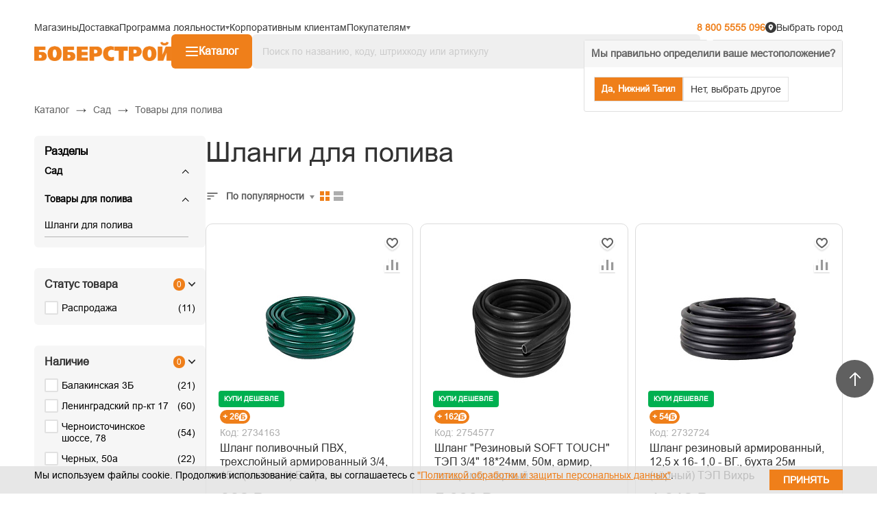

--- FILE ---
content_type: text/html; charset=UTF-8
request_url: https://bober-stroy.ru/sad/tovary_dlya_poliva/shlangi_i_polivochnyy_inventar/
body_size: 86760
content:
<!DOCTYPE HTML>
<html lang="ru">
<head>
    <meta http-equiv="Content-Type" content="text/html; charset=UTF-8" />
<meta name="description" content="Скидки и акции на Шланги для полива.  Цены от  44 ₽  до 9 290 ₽ удобная доставка по городу, звоните по телефону 8-800-5555-096 | Интернет-магазин строительных материалов БОБЕРСТРОЙ в Нижний Тагил. Быстрая доставка, низкие цены. Звоните {номер телефона определенного города}." />
<link rel="canonical" href="https://www.bober-stroy.ru/sad/tovary_dlya_poliva/shlangi_i_polivochnyy_inventar/" />
<script data-skip-moving="true">(function(w, d, n) {var cl = "bx-core";var ht = d.documentElement;var htc = ht ? ht.className : undefined;if (htc === undefined || htc.indexOf(cl) !== -1){return;}var ua = n.userAgent;if (/(iPad;)|(iPhone;)/i.test(ua)){cl += " bx-ios";}else if (/Windows/i.test(ua)){cl += ' bx-win';}else if (/Macintosh/i.test(ua)){cl += " bx-mac";}else if (/Linux/i.test(ua) && !/Android/i.test(ua)){cl += " bx-linux";}else if (/Android/i.test(ua)){cl += " bx-android";}cl += (/(ipad|iphone|android|mobile|touch)/i.test(ua) ? " bx-touch" : " bx-no-touch");cl += w.devicePixelRatio && w.devicePixelRatio >= 2? " bx-retina": " bx-no-retina";if (/AppleWebKit/.test(ua)){cl += " bx-chrome";}else if (/Opera/.test(ua)){cl += " bx-opera";}else if (/Firefox/.test(ua)){cl += " bx-firefox";}ht.className = htc ? htc + " " + cl : cl;})(window, document, navigator);</script>


<link href="/bitrix/js/ui/fonts/opensans/ui.font.opensans.min.css?16897311722320" type="text/css"  rel="stylesheet" />
<link href="/bitrix/js/ui/design-tokens/dist/ui.design-tokens.css?173505506026358" type="text/css"  rel="stylesheet" />
<link href="/bitrix/js/ui/fonts/opensans/ui.font.opensans.css?16897311722555" type="text/css"  rel="stylesheet" />
<link href="/bitrix/js/main/popup/dist/main.popup.bundle.css?176130296131694" type="text/css"  rel="stylesheet" />
<link href="/bitrix/css/main/themes/blue/style.css?1646848965402" type="text/css"  rel="stylesheet" />
<link href="/bitrix/cache/css/ns/main_new/template_408985198e6e3300114a6fd0da1be21f/template_408985198e6e3300114a6fd0da1be21f_v1.css?1768384514844585" type="text/css"  data-template-style="true" rel="stylesheet" />




<script type="extension/settings" data-extension="currency.currency-core">{"region":"ru"}</script>



<!-- Begin Talk-Me {literal} -->

<!-- {/literal} End Talk-Me -->
<meta property="ya:interaction" content="XML_FORM" />
<meta property="ya:interaction:url" content="https://bober-stroy.ru/sad/tovary_dlya_poliva/shlangi_i_polivochnyy_inventar/?mode=xml" />



        <meta name="yandex-verification" content="48713ec0351878fa" />
        <link rel="icon" href="/favicon.svg">
    <meta http-equiv="X-UA-Compatible" content="IE=edge" />
            <meta name="viewport" content="width=device-width, initial-scale=1.0, minimum-scale=1.0, maximum-scale=1.0"/>
        
    <title>Шланги для полива Купить по цене от 44 ₽ 
 в Екатеринбурге, Нижнем Тагиле, Первоуральске, Каменск-Уральске в магазине БОБЕРСТРОЙ | Интернет-магазин БОБЕРСТРОЙ в Нижнем Тагиле</title>

    <link href='//fonts.googleapis.com/css?family=PT+Sans:400,400italic,700italic,700&subset=latin,cyrillic' rel='stylesheet' type='text/css'>
        
    

        <script data-skip-moving="true" src="//ajax.googleapis.com/ajax/libs/jquery/1.11.2/jquery.min.js"></script>
    <!-- Yandex.Metrika counter -->
<noscript><div><img src="https://mc.yandex.ru/watch/6952231" style="position:absolute; left:-9999px;" alt="" /></div></noscript>
<!-- /Yandex.Metrika counter -->

    

    <!-- Top.Mail.Ru counter -->
    <script type="text/javascript" data-skip-moving="true">
        var _tmr = window._tmr || (window._tmr = []);
        _tmr.push({id: "3612922", type: "pageView", start: (new Date()).getTime()});
        (function (d, w, id) {
            if (d.getElementById(id)) return;
            var ts = d.createElement("script"); ts.type = "text/javascript"; ts.async = true; ts.id = id;
            ts.src = "https://top-fwz1.mail.ru/js/code.js";
            var f = function () {var s = d.getElementsByTagName("script")[0]; s.parentNode.insertBefore(ts, s);};
            if (w.opera == "[object Opera]") { d.addEventListener("DOMContentLoaded", f, false); } else { f(); }
        })(document, window, "tmr-code");
    </script>
    <noscript><div><img src="https://top-fwz1.mail.ru/counter?id=3612922;js=na" style="position:absolute;left:-9999px;" alt="Top.Mail.Ru" /></div></noscript>
    <!-- /Top.Mail.Ru counter -->


    <script data-skip-moving="true" type="text/javascript">window.ab_id=135495</script>
    <script data-skip-moving="true" src="https://cdn.botfaqtor.ru/one.js"></script>

    <script type="text/javascript" data-skip-moving="true">
        var digiScript = document.createElement('script');
        digiScript.src = '//aq.dolyame.ru/9592/client.js'; //
        digiScript.defer = true;
        digiScript.async = true;
        document.head.appendChild(digiScript);
    </script>

</head>
<body>
        <div id="panel"></div>
        <svg xmlns="http://www.w3.org/2000/svg" xmlns:xlink="http://www.w3.org/1999/xlink" style="display:none;">
    <symbol id="icon-catalog" viewBox="0 0 25 25" fill="none">
        <rect width="24" height="24" transform="translate(0.200005 0.5)" fill="white"/>
        <g>
            <path d="M14.1564 15.5214C14.1564 14.9691 14.6041 14.5214 15.1564 14.5214H20.1907C20.743 14.5214 21.1907 14.9691 21.1907 15.5214V20.4907C21.1907 21.043 20.743 21.4907 20.1907 21.4907H15.1564C14.6041 21.4907 14.1564 21.043 14.1564 20.4907V15.5214Z" stroke="currentColor" stroke-width="2"/>
            <path d="M3.2093 15.4564C3.2093 14.9041 3.65701 14.4564 4.2093 14.4564H9.24362C9.7959 14.4564 10.2436 14.9041 10.2436 15.4564V20.4907C10.2436 21.043 9.7959 21.4907 9.24362 21.4907H4.2093C3.65701 21.4907 3.2093 21.043 3.2093 20.4907V15.4564Z" stroke="currentColor" stroke-width="2"/>
            <path d="M14.1889 4.50931C14.1889 3.95702 14.6366 3.50931 15.1889 3.50931H20.1907C20.743 3.50931 21.1907 3.95702 21.1907 4.50931V9.5111C21.1907 10.0634 20.743 10.5111 20.1907 10.5111H15.1889C14.6366 10.5111 14.1889 10.0634 14.1889 9.5111V4.50931Z" stroke="currentColor" stroke-width="2"/>
            <path d="M3.2093 4.50931C3.2093 3.95702 3.65701 3.50931 4.2093 3.50931H9.2111C9.76339 3.50931 10.2111 3.95702 10.2111 4.50931V9.54361C10.2111 10.0959 9.76339 10.5436 9.2111 10.5436H4.2093C3.65701 10.5436 3.2093 10.0959 3.2093 9.54362V4.50931Z" stroke="currentColor" stroke-width="2"/>
        </g>
    </symbol>

    <symbol id="icon-bookmark" viewBox="0 0 25 25" fill="none">
        <g >
            <rect width="24" height="24" transform="translate(0.800011 0.5)" fill="white"/>
            <path d="M6.84356 20.3137V4.54669C6.84356 3.99441 7.29127 3.54669 7.84356 3.54669H17.8137C18.366 3.54669 18.8137 3.99441 18.8137 4.54669V20.3352C18.8137 21.2109 17.7679 21.6636 17.1294 21.0643L13.4773 17.6367C13.0907 17.2738 12.488 17.2758 12.1038 17.6413L8.53279 21.0383C7.89598 21.6441 6.84356 21.1927 6.84356 20.3137Z" stroke="currentColor" stroke-width="2" stroke-linecap="square"/>
        </g>
    </symbol>

    <symbol id="icon-cart" viewBox="0 0 24 25" fill="none">
        <g>
            <rect width="24" height="24" transform="translate(7.62939e-06 0.5)" fill="white"/>
            <path d="M2.05183 3.52712C2.40626 3.52715 4.44285 3.49734 5.88301 3.51394C6.29491 3.51869 6.65647 3.78256 6.79472 4.17058L7.62342 6.49655M7.62342 6.49655L10.5449 15.7557C10.6762 16.1719 11.0622 16.4548 11.4985 16.4548H19.2405C19.7082 16.4548 20.1134 16.1307 20.2161 15.6744L22.0074 7.71614C22.1482 7.09092 21.6727 6.49655 21.0319 6.49655H7.62342Z" stroke="currentColor" stroke-width="2" stroke-linecap="square"/>
            <circle cx="11.4939" cy="20.9841" r="1.5" fill="currentColor"/>
            <circle cx="18.5028" cy="20.9841" r="1.5" fill="currentColor"/>
        </g>
    </symbol>

    <symbol id="icon-home" viewBox="0 0 25 25" fill="none">
        <g>
            <rect width="24" height="24" transform="translate(0.399994 0.5)" fill="white"/>
            <path d="M22.409 10.825L12.4719 2.96541L2.47113 10.825" stroke="currentColor" stroke-width="2" stroke-linecap="round"/>
            <path d="M4.4335 8.97975V20.4978C4.4335 21.0501 4.88122 21.4978 5.4335 21.4978H9.03378C9.58606 21.4978 10.0338 21.0501 10.0338 20.4978V16.7573C10.0338 16.205 10.4815 15.7573 11.0338 15.7573L13.7838 15.7573C14.3361 15.7573 14.7838 16.205 14.7838 16.7573V20.4978C14.7838 21.0501 15.2315 21.4978 15.7838 21.4978H19.3681C19.9204 21.4978 20.3681 21.0501 20.3681 20.4978V8.97975" stroke="currentColor" stroke-width="2"/>
        </g>
    </symbol>

    <symbol id="icon-personal" viewBox="0 0 25 25" fill="none">
        <rect width="24" height="24" transform="translate(0.600006 0.5)" fill="white"/>
        <g>
            <path d="M17.2491 8.15909C17.2491 10.7267 15.1676 12.8082 12.6 12.8082C10.0324 12.8082 7.9509 10.7267 7.9509 8.15909C7.9509 5.59147 10.0324 3.51001 12.6 3.51001C15.1676 3.51001 17.2491 5.59147 17.2491 8.15909Z" stroke="currentColor" stroke-width="2"/>
            <path d="M20.6903 19.7086C20.6903 16.4132 16.9378 15.2002 15.2746 15.2002H9.91291C8.24974 15.2002 4.50974 16.4132 4.50974 19.7086V21.1095C4.50974 21.3197 4.68017 21.49 4.89041 21.49H20.3096C20.5198 21.49 20.6903 21.3197 20.6903 21.1095V19.7086Z" stroke="currentColor" stroke-width="2"/>
        </g>
    </symbol>

    <symbol id="icon-phone" viewBox="0 0 10 12" fill="none">
        <path d="M4.34058 3.85479L4.47625 3.77147C4.81748 3.54105 4.79874 3.39588 4.58614 3.06171L3.45579 1.26333C3.11931 0.727204 3.08496 0.499607 2.58786 0.803294L2.45218 0.886607L4.34058 3.85479ZM4.00458 4.03555L2.17037 1.15255C1.68602 1.57753 0.512771 2.74979 0.72598 3.85166C0.919928 4.83646 1.10287 4.92147 1.4423 5.70092C2.18298 7.05318 3.16249 8.54215 3.93527 9.67C4.50161 10.307 4.47902 10.5391 5.30327 11.0969C6.18161 11.689 7.75857 11.1296 8.36082 10.8827L6.52661 7.99967L5.70597 8.73517C5.47031 8.94344 5.07189 8.56314 4.82177 8.17C4.3894 7.48317 3.49614 6.08638 3.16253 5.51137C2.91658 5.12479 2.73438 4.59971 3.02124 4.46468L4.00458 4.03555ZM8.71231 10.7335L8.84917 10.6448C9.29935 10.3253 9.10977 10.1936 8.77094 9.6683L7.62638 7.88375C7.41143 7.56036 7.29612 7.47315 6.96077 7.67663L6.82926 7.76649L8.71231 10.7335Z" fill="currentColor"/>
    </symbol>

    <symbol id="icon-location" viewBox="0 0 11 15" fill="none">
        <path d="M8.94613 7.96403C8.48501 8.89982 7.8602 9.83208 7.22132 10.6692C6.61526 11.4584 5.96723 12.2143 5.28003 12.9338C4.59282 12.2143 3.94478 11.4584 3.33874 10.6692C2.69986 9.83208 2.07505 8.89982 1.61393 7.96403C1.14753 7.01855 0.880005 6.13299 0.880005 5.37343C0.880005 4.20494 1.34358 3.08431 2.16874 2.25807C2.99391 1.43182 4.11307 0.967644 5.28003 0.967644C6.44699 0.967644 7.56615 1.43182 8.39132 2.25807C9.21648 3.08431 9.68005 4.20494 9.68005 5.37343C9.68005 6.13299 9.41165 7.01855 8.94613 7.96403ZM5.28003 14.185C5.28003 14.185 10.5601 9.17474 10.5601 5.37343C10.5601 3.97124 10.0038 2.62649 9.01357 1.635C8.02338 0.643502 6.68038 0.0864868 5.28003 0.0864868C3.87968 0.0864868 2.53668 0.643502 1.54648 1.635C0.556287 2.62649 2.08669e-08 3.97124 0 5.37343C0 9.17474 5.28003 14.185 5.28003 14.185Z" fill="currentColor"/>
        <path d="M5.28003 7.02992C4.7496 7.02992 4.24089 6.83405 3.86582 6.48539C3.49074 6.13674 3.28003 5.66387 3.28003 5.1708C3.28003 4.67773 3.49074 4.20485 3.86582 3.8562C4.24089 3.50754 4.7496 3.31167 5.28003 3.31167C5.81046 3.31167 6.31917 3.50754 6.69424 3.8562C7.06932 4.20485 7.28003 4.67773 7.28003 5.1708C7.28003 5.66387 7.06932 6.13674 6.69424 6.48539C6.31917 6.83405 5.81046 7.02992 5.28003 7.02992ZM5.28003 7.95948C6.07568 7.95948 6.83874 7.66567 7.40135 7.14269C7.96396 6.61971 8.28003 5.9104 8.28003 5.1708C8.28003 4.43119 7.96396 3.72188 7.40135 3.1989C6.83874 2.67592 6.07568 2.38211 5.28003 2.38211C4.48438 2.38211 3.72132 2.67592 3.15871 3.1989C2.5961 3.72188 2.28003 4.43119 2.28003 5.1708C2.28003 5.9104 2.5961 6.61971 3.15871 7.14269C3.72132 7.66567 4.48438 7.95948 5.28003 7.95948Z" fill="currentColor"/>
    </symbol>

    <symbol id="icon-sort" viewBox="0 0 48 48">
        <path fill="currentColor" d="M6 36h12v-4H6v4zm0-24v4h36v-4H6zm0 14h24v-4H6v4z"/>
        <path d="M0 0h48v48H0z" fill="none"/>
    </symbol>

    <symbol id="icon-filter" viewBox="0 0 32 32">
        <g fill="currentColor">
            <path d="M28,9H11a1,1,0,0,1,0-2H28a1,1,0,0,1,0,2Z"/>
            <path d="M7,9H4A1,1,0,0,1,4,7H7A1,1,0,0,1,7,9Z"/>
            <path d="M21,17H4a1,1,0,0,1,0-2H21a1,1,0,0,1,0,2Z"/>
            <path d="M11,25H4a1,1,0,0,1,0-2h7a1,1,0,0,1,0,2Z"/>
            <path d="M9,11a3,3,0,1,1,3-3A3,3,0,0,1,9,11ZM9,7a1,1,0,1,0,1,1A1,1,0,0,0,9,7Z"/>
            <path d="M23,19a3,3,0,1,1,3-3A3,3,0,0,1,23,19Zm0-4a1,1,0,1,0,1,1A1,1,0,0,0,23,15Z"/>
            <path d="M13,27a3,3,0,1,1,3-3A3,3,0,0,1,13,27Zm0-4a1,1,0,1,0,1,1A1,1,0,0,0,13,23Z"/>
            <path d="M28,17H25a1,1,0,0,1,0-2h3a1,1,0,0,1,0,2Z"/>
            <path d="M28,25H15a1,1,0,0,1,0-2H28a1,1,0,0,1,0,2Z"/>
        </g>
        <g>
            <rect fill="none" height="32" width="32"/>
        </g>
    </symbol>
</svg>        <div class="opacity"></div>
        <!---banner-->
                <!---banner-->

        <header>
            <div class="container d-flex flex-column c-gap-15 c-gap-sm-10 c-gap-md-15">
                <div class="d-flex flex-wrap flex-sm-nowrap justify-content-between header__top c-gap-15 c-gap-sm-10 c-gap-lg-15">
                    <a href="/" class="d-flex d-sm-none align-items-center justify-content-center w-100 logo"><img class="logo-default" src="/bitrix/templates/main_new/img/logo.png" alt="Интернет-магазин стройматериалов БоберСтрой"/></a>
                        <nav class="header__top-menu d-none d-sm-flex align-items-center">
        <ul class="d-flex align-items-center c-gap-10 c-gap-sm-15">
                    <li>
                                                <a href="/contacts/"><span>Магазины</span></a>
                                        </li>
                    <li>
                                                <a href="/nt/pokupatelyam/dostavka-tovara/"><span>Доставка</span></a>
                                        </li>
                    <li>
                                                <span class="header__top--submenu-parent dropdown-menu-parent d-flex align-items-center c-gap-5"><span>Программа лояльности</span><i class="icon icon-small-arrow-bottom"></i></span>
                                <ul class="header__top--submenu dropdown-menu">
                                    <li><a href="/bonus-card/">Бонусная карта</a></li>
                                    <li><a href="/news/skidka_5_dlya_pensionerov/">Скидка пенсионерам 5%</a></li>
                                    <li><a href="/news/novoselam_na_remont_vash_klyuch_k_mechte_o_remonte_2024/">Новоселам на ремонт</a></li>
                                    <li><a href="/bonusnaya-karta-profi/">Бонусная карта ПРОФИ</a></li>
                                </ul>
                        </li>
                    <li>
                                                <a href="/opt/le-and-professional-clients/"><span>Корпоративным клиентам</span></a>
                                        </li>
                    <li>
                                                <a href="/nt/pokupatelyam/" class="header__top--submenu-parent dropdown-menu-parent d-flex align-items-center c-gap-5"><span>Покупателям</span><i class="icon icon-small-arrow-bottom"></i></a>
                                <ul class="header__top--submenu dropdown-menu">
                                    <li><a href="/nt/pokupatelyam/kak-kupit-na-sayte/">Как купить на сайте</a></li>
                                    <li><a href="/nt/pokupatelyam/dostavka-tovara/">Доставка товара</a></li>
                                    <li><a href="/pokupatelyam/samovyvoz/">Самовывоз</a></li>
                                    <li><a href="/nt/pokupatelyam/oplata-tovara/">Оплата товара</a></li>
                                    <li><a href="/dolyami_oplata_chastyami/">Оплата Долями</a></li>
                                    <li><a href="/order-credit/">Оформление заказа в кредит</a></li>
                                    <li><a href="/nt/pokupatelyam/uslugi/">Услуги</a></li>
                                    <li><a href="/shares/">Акции</a></li>
                                    <li><a href="/bonus-card/">Бонусная карта</a></li>
                                    <li><a href="/services/gift-certificates/">Подарочная карта</a></li>
                                    <li><a href="/pokupatelyam/vozvrat-tovara/">Возврат товара</a></li>
                                    <li><a href="/about-the-company/">О компании</a></li>
                                    <li><a href="/contacts/">Контакты</a></li>
                                </ul>
                        </li>
                </ul>
    </nav>

                    <div class="d-flex justify-content-between c-gap-30 align-items-center">
                        <div class="header__top-call-box d-none d-md-flex c-gap-5 align-items-center">
                            <span class="d-none d-lg-block">Звонок бесплатный</span>
                            <a href="tel:8800555096" class="fw-bold">8 800 5555 096</a>
                        </div>
                        <div class="header__top-location">
                                <div class="d-flex c-gap-5 align-items-center wrapGeoIpReaspekt">
        <i class="icon icon-location"></i>
                    <div class="wrapQuestionReaspekt">
                <div class="questionHeader">
                    <div>Мы правильно определили ваше местоположение?</div>
                </div>
                <div class="c-gap-5 questionButtonReaspekt">
                    <div class="questionYesReaspekt" onClick="JCReaspektGeobase.onClickReaspektSaveCity('N');">
                        Да, Нижний Тагил                    </div>
                    <div class="questionNoReaspekt cityLinkPopupReaspekt">
                        Нет, выбрать другое
                    </div>
                </div>
            </div>
                    <span class="cityLinkPopupReaspekt linkReaspekt text-mobile-small">Выбрать город</span>
            </div>
    
                        </div>
                    </div>

                    <div class="header__top-links links d-flex align-items-center c-gap-15 d-sm-none text-small fw-bold">
                        <a href="tel:88005555096" class="phone d-flex c-gap-5 align-items-center"><svg class="icon_svg"><use xlink:href="#icon-phone"></use></svg> <span>8 800 5555 096</span></a>
                        <a href="#" onclick="TalkMe('openSupport');"><i class="fa-regular fa-comments"></i></a>
                    </div>
                </div>
                <div class="d-flex c-gap-20 c-gap-lg-15 align-items-center justify-content-between header__middle">
                    <a href="/" class="d-none d-sm-block logo"><img class="logo-default" src="/bitrix/templates/main_new/img/logo.png" alt="Интернет-магазин стройматериалов БоберСтрой"/></a>
                    <a href="/catalog/" class="d-none d-sm-flex align-items-center c-gap-10 btn-catalog js-btn-catalog text-big fw-bold jsDropBtn" data-menu="#catalog-menu"><i class="icon icon-burger"></i><i class="icon icon-close"></i><span>Каталог</span></a>
                    <div class="header__middle-search-box flex-grow-1">
                        <div class="search-box">
	<div id="title-search">
        <form action="/">
            <input id="title-search-input" type="text" name="q" placeholder="Поиск по названию, коду, штрихкоду или артикулу" value="" size="40" maxlength="50" autocomplete="off" />
            <input name="s" type="submit" value="" class="btn-submit-search" />
            <span class="btn-search-show js-btn-search-show"></span>
        </form>
	</div>
</div>
    <div class="dropdown-search hidden title-search-result-new js-dropdown flex-row">
        <div class="left">
            <!--'start_frame_cache_QrO17v'-->                        <!--'end_frame_cache_QrO17v'-->                            <div class="suggest">
                                            <a href="/?q=%D0%BF%D1%80%D0%BE%D1%84%D0%B8%D0%BB%D1%8C">профиль</a>
                                            <a href="/?q=%D1%84%D0%B0%D0%BD%D0%B5%D1%80%D0%B0">фанера</a>
                                            <a href="/?q=%D0%BE%D0%B1%D0%BE%D0%B8">обои</a>
                                            <a href="/?q=%D0%BB%D0%B0%D0%BC%D0%B8%D0%BD%D0%B0%D1%82">ламинат</a>
                                            <a href="/?q=%D0%BF%D0%BB%D0%B8%D1%82%D0%BA%D0%B0">плитка</a>
                                            <a href="/?q=%D0%BB%D0%BE%D0%BF%D0%B0%D1%82%D0%B0">лопата</a>
                                            <a href="/?q=%D0%BF%D0%BB%D0%B8%D0%BD%D1%82%D1%83%D1%81">плинтус</a>
                                            <a href="/?q=%D0%BA%D0%BB%D0%B5%D0%B9">клей</a>
                                            <a href="/?q=%D0%BF%D0%B0%D0%BD%D0%B5%D0%BB%D0%B8">панели</a>
                                            <a href="/?q=%D1%83%D0%B3%D0%BE%D0%BB%D0%BE%D0%BA">уголок</a>
                                    </div>
                    </div>
                    <div class="right">
                                <div class="products">
                        <ul class="title-search-result--list" data-entity="container-1">
        <!-- items-container -->
                    <li class="title-search-result--item" data-entity="items-row">
                
	<div class="item"		id="bx_3966226736_720675_7e1b8e3524755c391129a9d7e6f2d206" data-entity="item">
		<div class="title-search-result--item--pic">
    <a href="/santekhnika/vanny_1/vanny_stalnye_1/vanna_stalnaya_antika_belaya_orkhideya_150_70_40sm/">
                <img src="/upload/resize_cache/iblock/c09/60_60_1/19euakbigroocyjs5f9gxx4ygkqt7nsq.jpeg" alt="" class="mCS_img_loaded">
            </a>
</div>
<div class="title-search-result--item--desc">
    <div class="article">Код: 2502384</div>
    <p class="title-search-result--item--name">
        <a href="/santekhnika/vanny_1/vanny_stalnye_1/vanna_stalnaya_antika_belaya_orkhideya_150_70_40sm/">Ванна стальная &quot;Антика&quot; Белая орхидея  , 150*70*40см</a>
    </p>

    <div class="title-search-result--item--price">
                    <div class="new-price" id="bx_3966226736_720675_7e1b8e3524755c391129a9d7e6f2d206_price">
                <span class="new-price" id="bx_3966226736_720675_7e1b8e3524755c391129a9d7e6f2d206_price"><b>8 799 ₽</b></span>
            </div>
                            <span class="old-price" id="bx_3966226736_720675_7e1b8e3524755c391129a9d7e6f2d206_price_old" style="display: none;">8 799 ₽</span>
                        </div>
</div>
			</div>
			
		            </li>
                    <li class="title-search-result--item" data-entity="items-row">
                
	<div class="item"		id="bx_3966226736_524671_362ce596257894d11ab5c1d73d13c755" data-entity="item">
		<div class="title-search-result--item--pic">
    <a href="/plitka/klei_dlya_ukladki/kley_2/kley_dlya_plitki_kreps_usilennyy_25kg/">
                <img src="/upload/resize_cache/iblock/ad2/60_60_1/113gumlcc324ajrz70j05i0wqgntbj0f.jpeg" alt="" class="mCS_img_loaded">
            </a>
</div>
<div class="title-search-result--item--desc">
    <div class="article">Код: 2504528</div>
    <p class="title-search-result--item--name">
        <a href="/plitka/klei_dlya_ukladki/kley_2/kley_dlya_plitki_kreps_usilennyy_25kg/">Клей для плитки Усиленный Крепс 25кг</a>
    </p>

    <div class="title-search-result--item--price">
                    <div class="new-price" id="bx_3966226736_524671_362ce596257894d11ab5c1d73d13c755_price">
                <span class="new-price" id="bx_3966226736_524671_362ce596257894d11ab5c1d73d13c755_price"><b>498 ₽</b></span>
            </div>
                            <span class="old-price" id="bx_3966226736_524671_362ce596257894d11ab5c1d73d13c755_price_old" style="display: none;">498 ₽</span>
                        </div>
</div>
			</div>
			
		            </li>
                    <li class="title-search-result--item" data-entity="items-row">
                
	<div class="item"		id="bx_3966226736_483782_c80764dfaf26ca80162484593ec7c29b" data-entity="item">
		<div class="title-search-result--item--pic">
    <a href="/stroymaterialy/profil_dlya_gipsokartona_i_aksessuary/profil_knauf/profil_potolochnyy_napravlyayushchiy_knauf_28_27_3000mm/">
                <img src="/upload/resize_cache/iblock/c3e/60_60_1/f3olw8xaztggci6f6nzyu10vpxmxtxtu.jpeg" alt="" class="mCS_img_loaded">
            </a>
</div>
<div class="title-search-result--item--desc">
    <div class="article">Код: 2568671</div>
    <p class="title-search-result--item--name">
        <a href="/stroymaterialy/profil_dlya_gipsokartona_i_aksessuary/profil_knauf/profil_potolochnyy_napravlyayushchiy_knauf_28_27_3000mm/">Профиль потолочный направляющий KNAUF 28*27*3000мм</a>
    </p>

    <div class="title-search-result--item--price">
                    <div class="new-price" id="bx_3966226736_483782_c80764dfaf26ca80162484593ec7c29b_price">
                <span class="new-price" id="bx_3966226736_483782_c80764dfaf26ca80162484593ec7c29b_price"><b>279 ₽</b></span>
            </div>
                            <span class="old-price" id="bx_3966226736_483782_c80764dfaf26ca80162484593ec7c29b_price_old" style="display: none;">279 ₽</span>
                        </div>
</div>
			</div>
			
		            </li>
                    <li class="title-search-result--item" data-entity="items-row">
                
	<div class="item"		id="bx_3966226736_483780_d0fb066f64e2309c4b241a491f76c62e" data-entity="item">
		<div class="title-search-result--item--pic">
    <a href="/stroymaterialy/profil_dlya_gipsokartona_i_aksessuary/profil_knauf/profil_potolochnyy_knauf_60_27_3000mm/">
                <img src="/upload/resize_cache/iblock/bf8/60_60_1/woacxvnvksttdl42bpm39426936xmsr9.jpeg" alt="" class="mCS_img_loaded">
            </a>
</div>
<div class="title-search-result--item--desc">
    <div class="article">Код: 2568672</div>
    <p class="title-search-result--item--name">
        <a href="/stroymaterialy/profil_dlya_gipsokartona_i_aksessuary/profil_knauf/profil_potolochnyy_knauf_60_27_3000mm/">Профиль потолочный KNAUF 60*27*3000мм</a>
    </p>

    <div class="title-search-result--item--price">
                    <div class="new-price" id="bx_3966226736_483780_d0fb066f64e2309c4b241a491f76c62e_price">
                <span class="new-price" id="bx_3966226736_483780_d0fb066f64e2309c4b241a491f76c62e_price"><b>399 ₽</b></span>
            </div>
                            <span class="old-price" id="bx_3966226736_483780_d0fb066f64e2309c4b241a491f76c62e_price_old" style="display: none;">399 ₽</span>
                        </div>
</div>
			</div>
			
		            </li>
                    <li class="title-search-result--item" data-entity="items-row">
                
	<div class="item"		id="bx_3966226736_483789_8e8f6cea7f5e44ced2966cbefca3ecfa" data-entity="item">
		<div class="title-search-result--item--pic">
    <a href="/stroymaterialy/profil_dlya_gipsokartona_i_aksessuary/profil_knauf/profil_stoechnyy_knauf_50_50_3000mm/">
                <img src="/upload/resize_cache/iblock/ac1/60_60_1/ivm4zpynymj5h3i2tnslzeea0aefifsx.jpeg" alt="" class="mCS_img_loaded">
            </a>
</div>
<div class="title-search-result--item--desc">
    <div class="article">Код: 2580949</div>
    <p class="title-search-result--item--name">
        <a href="/stroymaterialy/profil_dlya_gipsokartona_i_aksessuary/profil_knauf/profil_stoechnyy_knauf_50_50_3000mm/">Профиль стоечный KNAUF 50*50*3000мм</a>
    </p>

    <div class="title-search-result--item--price">
                    <div class="new-price" id="bx_3966226736_483789_8e8f6cea7f5e44ced2966cbefca3ecfa_price">
                <span class="new-price" id="bx_3966226736_483789_8e8f6cea7f5e44ced2966cbefca3ecfa_price"><b>489 ₽</b></span>
            </div>
                            <span class="old-price" id="bx_3966226736_483789_8e8f6cea7f5e44ced2966cbefca3ecfa_price_old" style="display: none;">489 ₽</span>
                        </div>
</div>
			</div>
			
		            </li>
                        <!-- items-container -->
    </ul>
        
                        </div>
            </div>
            </div>

                    </div>
                    <div class="header__middle-personal align-items-center d-none d-sm-flex flex-shrink-0">
                        <div class="header__middle-personal-box">
                            <a href="/personal/" class="dropdown-menu-parent header__middle-personal-link d-flex flex-column align-items-center c-gap-10 js-show-auth">
                                <span class="position-relative">
                                    <span class="icon-container"><i class="icon icon-personal"></i></span>
                                                               </span>

                                <span class="hidden d-lg-block user-login">Войти</span>
                            </a>
                                                    <ul class="header__middle-personal-menu dropdown-menu">
                                        <li><a href="/personal/" class="js-show-auth login-btn d-none d-sm-block">Войти</a></li>
                                                    <li><a href="/personal/bonus-card/" class="">Бонусная карта</a></li>
                                                    <li><a href="/personal/cart/" class="">Корзина</a></li>
                                                    <li><a href="/personal/fav/" class="">Избранное</a></li>
                                                    <li><a href="/compare/" class="">Сравнение</a></li>
                                    </ul>
                                    </div>
                        <div class="header__middle-compare-box">
                            <a href="/compare/" class="header__middle-personal-link d-flex flex-column align-items-center c-gap-10">
                                <span class="position-relative">
                                    <span class="icon-container"><i class="icon icon-compare"></i></span>
                                    <span class="count-container">
                                        <span class="count hidden" data-entity="compare-count"></span>
                                    </span>
                                </span>
                                <span class="hidden d-lg-block">Сравнение</span>
                            </a>
                        </div>
                        <div class="header__middle-fav-box">
                                                        <a href="/personal/fav/" class="header__middle-personal-link d-flex flex-column align-items-center c-gap-10">
                               <span class="position-relative">
                                    <span class="icon-container"><i class="icon icon-fav"></i></span>
                                    <span class="count-container">
                                        <span class="count fav-col hidden" data-entity="fav-count">0</span>
                                    </span>
                               </span>

                                <span class="hidden d-lg-block">Избранное</span>
                            </a>
                                                    </div>

                            <div class="header__middle-basket-box position-relative" id="bx_basketFKauiI">
    <!--'start_frame_cache_bx_basketFKauiI'--><a href="/personal/cart/" class="header__middle-personal-link dropdown-parent d-flex flex-column align-items-center c-gap-10">
    <span class="position-relative">
        <span class="icon-container"><i class="icon icon-basket"></i></span>
        <span class="count-container hidden">
            <span class="count" data-entity="basket-total-count">0</span>
        </span>
    </span>
    <span class="hidden d-lg-block">Корзина</span>
</a>
<div class="basket-dropdown dropdown d-flex flex-column align-items-stretch" data-entity="basket-dropdown">
    <div class="d-flex align-items-center justify-content-between c-gap-30">
        <div class="basket-counts d-flex align-items-center c-gap-15">
            <span>0 товаров</span>
            <span class="d-flex align-items-center c-gap-5"><i class="icon icon-weight"></i><span>0 кг</span></span>
        </div>
        <div class="basket-total fw-bold text-big">Всего: 0 ₽</div>
    </div>
    <a href="/personal/cart/" class="basket-btn d-flex align-items-center c-gap-10 justify-content-center fw-bold text-big">Перейти в корзину <i class="icon icon-arrow-big-right"></i></a>
    
    </div><!--'end_frame_cache_bx_basketFKauiI'--></div>

                    </div>
                </div>

                <div class="d-none d-sm-block header__bottom">
                    <div class="header__bottom--catalog-sections d-flex c-gap-10 align-items-center">
                        
    <ul class="catalog-sections js-catalog-sections flex-grow-1 d-flex c-gap-10 align-items-center justify-content-between overflow-hidden">
            <li class="text-nowrap" style="display: none;"><a href="/santekhnika/">Сантехника</a></li>
            <li class="text-nowrap" style="display: none;"><a href="/elektrotovary/">Электротовары</a></li>
            <li class="text-nowrap" style="display: none;"><a href="/stroymaterialy/">Стройматериалы</a></li>
            <li class="text-nowrap" style="display: none;"><a href="/instrumenty/">Инструменты</a></li>
            <li class="text-nowrap" style="display: none;"><a href="/osveshchenie/">Освещение</a></li>
            <li class="text-nowrap" style="display: none;"><a href="/okna_i_dveri/">Окна и двери</a></li>
            <li class="text-nowrap" style="display: none;"><a href="/skobyanye_izdeliya/">Скобяные изделия</a></li>
            <li class="text-nowrap" style="display: none;"><a href="/kraski/">Краски</a></li>
            <li class="text-nowrap" style="display: none;"><a href="/dekor/">Декор</a></li>
            <li class="text-nowrap" style="display: none;"><a href="/vodosnabzhenie_1/">Водоснабжение</a></li>
        </ul>
                        <a href="/shares/" class="flex-shrink-0">% Акции</a>
                        <a href="/sale/" class="btn-sale d-inline-flex c-gap-5 align-items-center flex-shrink-0 fw-bold"><i class="icon icon-sale"></i><span>Распродажа</span></a>
                    </div>
                </div>
            </div>

            <div class="header_fixed hidden-sm hidden-md hidden-lg">
                <a href="/"><svg class="icon_svg"><use xlink:href="#icon-home"></use></svg><span>Главная</span></a>
                <a href="/catalog/"><svg class="icon_svg"><use xlink:href="#icon-catalog"></use></svg><span>Каталог</span></a>
                <a href="/personal/cart/" class="basket">
                    <svg class="icon_svg"><use xlink:href="#icon-cart"></use></svg><span>Корзина<span class="count hidden"></span></span>
                </a>
                <a href="/personal/fav/" class="fav">
                    <svg class="icon_svg"><use xlink:href="#icon-bookmark"></use></svg><span>Избранное<span class="count hidden">0</span></span>
                </a>
                <a href="/personal/"><svg class="icon_svg"><use xlink:href="#icon-personal"></use></svg><span>Кабинет</span></a>
            </div>
        </header>
        <div class="container position-relative">
                <nav class="catalog__nav jsDropMenu" id="catalog-menu">
        <div class="catalog__menu-wrapper">
            <div class="catalog__menu-mobile-title d-flex align-items-center d-sm-none">
                <span class="w-100 text-center text-regular fw-bold">Каталог</span>
                <i class="icon icon-close flex-shrink-0 jsDropMenuClose"></i>
            </div>
            <div class="catalog__menu-container">
                <ul class="catalog__menu d-flex flex-column">
                                            <li>
                            <a href="/stroymaterialy/" data-js__target="#catalog-menu-22785" class="catalog__item d-flex align-items-center c-gap-15 text-regular active">
                                                                    <span class="image-container">
							<img src="/upload/resize_cache/iblock/145/24_24_1/esupe72hitfb0vs3mzi2vycus3fq1298.png" alt="" />
						</span>
                                                                    <span class="w-100">Стройматериалы</span>
                                                                    <i class="icon icon-arrow catalog__arrow" aria-hidden="true"></i>
                                                            </a>
                        </li>
                                                <li>
                            <a href="/stolyarnye_izdeliya/" data-js__target="#catalog-menu-25477" class="catalog__item d-flex align-items-center c-gap-15 text-regular">
                                                                    <span class="image-container">
							<img src="/upload/resize_cache/iblock/f69/24_24_1/jv6mmx7l0gzo3hy8n9s2q2kw2bforabb.png" alt="" />
						</span>
                                                                    <span class="w-100">Столярные изделия</span>
                                                                    <i class="icon icon-arrow catalog__arrow" aria-hidden="true"></i>
                                                            </a>
                        </li>
                                                <li>
                            <a href="/okna_i_dveri/" data-js__target="#catalog-menu-25555" class="catalog__item d-flex align-items-center c-gap-15 text-regular">
                                                                    <span class="image-container">
							<img src="/upload/resize_cache/iblock/865/24_24_1/n3f5342dgircqvq8o2fqcbmkk4j6lgpf.png" alt="" />
						</span>
                                                                    <span class="w-100">Окна и двери</span>
                                                                    <i class="icon icon-arrow catalog__arrow" aria-hidden="true"></i>
                                                            </a>
                        </li>
                                                <li>
                            <a href="/elektrotovary/" data-js__target="#catalog-menu-22801" class="catalog__item d-flex align-items-center c-gap-15 text-regular">
                                                                    <span class="image-container">
							<img src="/upload/resize_cache/iblock/732/24_24_1/olubjhzzx2x94u3jxzj8b5tj9la862zt.png" alt="" />
						</span>
                                                                    <span class="w-100">Электротовары</span>
                                                                    <i class="icon icon-arrow catalog__arrow" aria-hidden="true"></i>
                                                            </a>
                        </li>
                                                <li>
                            <a href="/instrumenty/" data-js__target="#catalog-menu-22648" class="catalog__item d-flex align-items-center c-gap-15 text-regular">
                                                                    <span class="image-container">
							<img src="/upload/resize_cache/iblock/5cc/24_24_1/er25dw7lvojte69icaurnozv1l0euxrf.png" alt="" />
						</span>
                                                                    <span class="w-100">Инструменты</span>
                                                                    <i class="icon icon-arrow catalog__arrow" aria-hidden="true"></i>
                                                            </a>
                        </li>
                                                <li>
                            <a href="/napolnye_pokrytiya/" data-js__target="#catalog-menu-22697" class="catalog__item d-flex align-items-center c-gap-15 text-regular">
                                                                    <span class="image-container">
							<img src="/upload/resize_cache/iblock/617/24_24_1/1g5u4caf18yxhc84ae45eyd2acevafwa.png" alt="" />
						</span>
                                                                    <span class="w-100">Напольные покрытия</span>
                                                                    <i class="icon icon-arrow catalog__arrow" aria-hidden="true"></i>
                                                            </a>
                        </li>
                                                <li>
                            <a href="/plitka/" data-js__target="#catalog-menu-22710" class="catalog__item d-flex align-items-center c-gap-15 text-regular">
                                                                    <span class="image-container">
							<img src="/upload/resize_cache/iblock/1e3/24_24_1/hyd9urhpoan1ecu4e01rj1mv2lftaobq.png" alt="" />
						</span>
                                                                    <span class="w-100">Плитка</span>
                                                                    <i class="icon icon-arrow catalog__arrow" aria-hidden="true"></i>
                                                            </a>
                        </li>
                                                <li>
                            <a href="/santekhnika/" data-js__target="#catalog-menu-22736" class="catalog__item d-flex align-items-center c-gap-15 text-regular">
                                                                    <span class="image-container">
							<img src="/upload/resize_cache/iblock/b3d/24_24_1/x4o3k6vlko3kzgjwxady02346zlwdb37.png" alt="" />
						</span>
                                                                    <span class="w-100">Сантехника</span>
                                                                    <i class="icon icon-arrow catalog__arrow" aria-hidden="true"></i>
                                                            </a>
                        </li>
                                                <li>
                            <a href="/vodosnabzhenie_1/" data-js__target="#catalog-menu-22618" class="catalog__item d-flex align-items-center c-gap-15 text-regular">
                                                                    <span class="image-container">
							<img src="/upload/resize_cache/iblock/9d0/24_24_1/r9xbvfggquubgp27hvblwk37cca05283.png" alt="" />
						</span>
                                                                    <span class="w-100">Водоснабжение</span>
                                                                    <i class="icon icon-arrow catalog__arrow" aria-hidden="true"></i>
                                                            </a>
                        </li>
                                                <li>
                            <a href="/sad/" data-js__target="#catalog-menu-22716" class="catalog__item d-flex align-items-center c-gap-15 text-regular">
                                                                    <span class="image-container">
							<img src="/upload/resize_cache/iblock/667/24_24_1/2j1kqtpbittoay0x1bsk80ttr7ct4xcx.png" alt="" />
						</span>
                                                                    <span class="w-100">Сад</span>
                                                                    <i class="icon icon-arrow catalog__arrow" aria-hidden="true"></i>
                                                            </a>
                        </li>
                                                <li>
                            <a href="/skobyanye_izdeliya/" data-js__target="#catalog-menu-22754" class="catalog__item d-flex align-items-center c-gap-15 text-regular">
                                                                    <span class="image-container">
							<img src="/upload/resize_cache/iblock/0eb/24_24_1/1scjs1lj4efuomgojza9hua7bqcgqtzp.png" alt="" />
						</span>
                                                                    <span class="w-100">Скобяные изделия</span>
                                                                    <i class="icon icon-arrow catalog__arrow" aria-hidden="true"></i>
                                                            </a>
                        </li>
                                                <li>
                            <a href="/kraski/" data-js__target="#catalog-menu-22680" class="catalog__item d-flex align-items-center c-gap-15 text-regular">
                                                                    <span class="image-container">
							<img src="/upload/resize_cache/iblock/380/24_24_1/9amrokr2j0oe5p8tafgmvkhqm8223l03.png" alt="" />
						</span>
                                                                    <span class="w-100">Краски</span>
                                                                    <i class="icon icon-arrow catalog__arrow" aria-hidden="true"></i>
                                                            </a>
                        </li>
                                                <li>
                            <a href="/dekor/" data-js__target="#catalog-menu-22641" class="catalog__item d-flex align-items-center c-gap-15 text-regular">
                                                                    <span class="image-container">
							<img src="/upload/resize_cache/iblock/30f/24_24_1/yigzzynrhtfm1ngo1k5bmwlnfvd1vya3.png" alt="" />
						</span>
                                                                    <span class="w-100">Декор</span>
                                                                    <i class="icon icon-arrow catalog__arrow" aria-hidden="true"></i>
                                                            </a>
                        </li>
                                                <li>
                            <a href="/osveshchenie/" data-js__target="#catalog-menu-22705" class="catalog__item d-flex align-items-center c-gap-15 text-regular">
                                                                    <span class="image-container">
							<img src="/upload/resize_cache/iblock/f2c/24_24_1/rkr6kvhljf9bixb0m03bcp2ofqn1cjou.png" alt="" />
						</span>
                                                                    <span class="w-100">Освещение</span>
                                                                    <i class="icon icon-arrow catalog__arrow" aria-hidden="true"></i>
                                                            </a>
                        </li>
                                            <li>
                        <a href="/shares/" class="catalog__item d-flex align-items-center c-gap-15 text-regular">
                            <span class="image-container opacity-0" style="width: 24px;"><img src="/upload/resize_cache/iblock/f2c/24_24_1/rkr6kvhljf9bixb0m03bcp2ofqn1cjou.png" alt="" /></span>
                            <span class="w-100">Акции</span>
                        </a>
                    </li>
                    <li>
                        <a href="/new/" class="catalog__item d-flex align-items-center c-gap-15 text-regular">
                            <span class="image-container opacity-0" style="width: 24px;"><img src="/upload/resize_cache/iblock/f2c/24_24_1/rkr6kvhljf9bixb0m03bcp2ofqn1cjou.png" alt="" /></span>
                            <span class="w-100">Новинки</span>
                        </a>
                    </li>
                    <li>
                        <div class="catalog__item d-flex align-items-center c-gap-5">
                            <span class="image-container opacity-0" style="width: 24px;"><img src="/upload/resize_cache/iblock/f2c/24_24_1/rkr6kvhljf9bixb0m03bcp2ofqn1cjou.png" alt="" /></span>
                            <a href="/sale/" class="btn-sale d-inline-flex c-gap-5 align-items-center flex-shrink-0 fw-bold"><i class="icon icon-sale"></i><span>Распродажа</span></a>
                        </div>

                    </li>
                </ul>
            </div>
        </div>
        <div class="catalog__submenu w-100 position-relative">
            <div class="c-position-absolute-sm">
                    <div class="catalog__submenu-item flex-column align-items-sm-start c-gap-20 c-gap-sm-30 hover" data-js__pane="#catalog-menu-22785">
                <div class="catalog__menu-mobile-title d-flex align-items-center d-sm-none">
                    <span class="d-flex align-items-center c-gap-10 c-color-grey jsDropMenuBack" data-menu-back="jsDropMenu">
                        <i class="icon icon-arrow icon-arrow-left flex-shrink-0"></i>
                        <span class="text-small">Назад</span>
                    </span>

                    <span class="w-100 text-center text-regular fw-bold">Каталог</span>
                    <i class="icon icon-close flex-shrink-0 jsDropMenuClose"></i>
                </div>
                <a href="/stroymaterialy/" class="catalog__submenu-label d-inline-flex c-gap-15 align-items-center justify-content-center justify-content-sm-start">
                    <span class="d-flex d-sm-none align-items-center c-gap-10 c-color-grey opacity-0">
                        <i class="icon icon-arrow icon-arrow-left flex-shrink-0"></i>
                        <span class="text-small">Назад</span>
                    </span>
                    <span>Стройматериалы</span> <span class="d-none d-sm-flex icon-container"><i class="icon icon-arrow"></i></span>
                    <i class="icon icon-close d-sm-none flex-shrink-0 opacity-0"></i>
                </a>
                <div class="catalog__submenu-item-container">
                                    <div class="item">
                        <div class="catalog__menu-mobile-title d-flex align-items-center d-sm-none">
                            <span class="d-flex align-items-center c-gap-10 c-color-grey jsDropMenuBack" data-menu-back="">
                                <i class="icon icon-arrow icon-arrow-left flex-shrink-0"></i>
                                <span class="text-small">Назад</span>
                            </span>

                            <span class="w-100 text-center text-regular fw-bold">Стройматериалы</span>
                            <i class="icon icon-close flex-shrink-0 jsDropMenuClose"></i>
                        </div>
                        <a href="/stroymaterialy/sukhie_smesi_1/" class="catalog__submenu-label w-100 d-sm-none d-inline-flex c-gap-15 align-items-center justify-content-center justify-content-sm-start">
                            <span class="d-flex align-items-center c-gap-10 c-color-grey opacity-0">
                                <i class="icon icon-arrow icon-arrow-left flex-shrink-0"></i>
                                <span class="text-small">Назад</span>
                            </span>
                            <span>Сухие смеси</span> <span class="d-none d-sm-inline-block icon-container"><i class="icon icon-arrow"></i></span>
                            <i class="icon icon-close flex-shrink-0 opacity-0"></i>
                        </a>

                        <a href="/stroymaterialy/sukhie_smesi_1/" class="catalog__submenu-li parent d-flex d-sm-block align-items-center justify-content-between">
                            <span>Сухие смеси</span>
                            <i class="icon icon-arrow d-inline-block d-sm-none flex-shrink-0"></i>
                        </a>
                        <ul class="d-sm-flex flex-column c-gap-0 c-gap-sm-15">
                                                    <li><a href="/stroymaterialy/sukhie_smesi_1/shtukaturnye_setki/" class="catalog__submenu-li d-flex c-gap-5 justify-content-between align-items-center"><span>Штукатурные сетки</span><span class="count">3</span></a></li>
                                                    <li><a href="/stroymaterialy/sukhie_smesi_1/keramzit/" class="catalog__submenu-li d-flex c-gap-5 justify-content-between align-items-center"><span>Керамзит</span><span class="count">7</span></a></li>
                                                    <li><a href="/stroymaterialy/sukhie_smesi_1/tsement/" class="catalog__submenu-li d-flex c-gap-5 justify-content-between align-items-center"><span>Цемент</span><span class="count">4</span></a></li>
                                                    <li><a href="/stroymaterialy/sukhie_smesi_1/shcheben_granitnyy/" class="catalog__submenu-li d-flex c-gap-5 justify-content-between align-items-center"><span>Щебень</span><span class="count">2</span></a></li>
                                                    <li><a href="/stroymaterialy/sukhie_smesi_1/dobavki_dlya_stroitelnykh_rastvorov/" class="catalog__submenu-li d-flex c-gap-5 justify-content-between align-items-center"><span>Добавки для строительных растворов</span><span class="count">16</span></a></li>
                                                    <li><a href="/stroymaterialy/sukhie_smesi_1/pesok/" class="catalog__submenu-li d-flex c-gap-5 justify-content-between align-items-center"><span>Песок</span><span class="count">3</span></a></li>
                                                    <li><a href="/stroymaterialy/sukhie_smesi_1/shpatlyevki_1/" class="catalog__submenu-li d-flex c-gap-5 justify-content-between align-items-center"><span>Шпаклевки</span><span class="count">30</span></a></li>
                                                    <li><a href="/stroymaterialy/sukhie_smesi_1/shtukaturki_1/" class="catalog__submenu-li d-flex c-gap-5 justify-content-between align-items-center"><span>Штукатурки</span><span class="count">29</span></a></li>
                                                    <li><a href="/stroymaterialy/sukhie_smesi_1/rovniteli_dlya_pola_1/" class="catalog__submenu-li d-flex c-gap-5 justify-content-between align-items-center"><span>Ровнители для пола</span><span class="count">22</span></a></li>
                                                    <li><a href="/stroymaterialy/sukhie_smesi_1/otsev/" class="catalog__submenu-li d-flex c-gap-5 justify-content-between align-items-center"><span>Отсев</span><span class="count">2</span></a></li>
                                                    <li class="hidden"><a href="/stroymaterialy/sukhie_smesi_1/sukhie_smesi/" class="catalog__submenu-li d-flex c-gap-5 justify-content-between align-items-center"><span>Сухие смеси</span><span class="count">4</span></a></li>
                                                    <li class="hidden"><a href="/stroymaterialy/sukhie_smesi_1/gruntovki/" class="catalog__submenu-li d-flex c-gap-5 justify-content-between align-items-center"><span>Грунтовки</span><span class="count">8</span></a></li>
                                                    <li class="hidden"><a href="/stroymaterialy/sukhie_smesi_1/kley_dlya_plitki/" class="catalog__submenu-li d-flex c-gap-5 justify-content-between align-items-center"><span>Клей для плитки</span><span class="count">16</span></a></li>
                                                    <li class="hidden"><a href="/stroymaterialy/sukhie_smesi_1/smesi_kladochno_montazhnye/" class="catalog__submenu-li d-flex c-gap-5 justify-content-between align-items-center"><span>Кладочные и монтажные смеси</span><span class="count">13</span></a></li>
                                                    <li class="hidden"><a href="/stroymaterialy/sukhie_smesi_1/remontnaya_smes_1/" class="catalog__submenu-li d-flex c-gap-5 justify-content-between align-items-center"><span>Ремонтные смеси</span><span class="count">3</span></a></li>
                                                                            <li><span class="catalog__submenu-li fw-light show_more">Показать еще</span></li>
                                                </ul>
                    </div>
                                    <div class="item">
                        <div class="catalog__menu-mobile-title d-flex align-items-center d-sm-none">
                            <span class="d-flex align-items-center c-gap-10 c-color-grey jsDropMenuBack" data-menu-back="">
                                <i class="icon icon-arrow icon-arrow-left flex-shrink-0"></i>
                                <span class="text-small">Назад</span>
                            </span>

                            <span class="w-100 text-center text-regular fw-bold">Стройматериалы</span>
                            <i class="icon icon-close flex-shrink-0 jsDropMenuClose"></i>
                        </div>
                        <a href="/stroymaterialy/stroitelstvo_sten_i_peregorodok/" class="catalog__submenu-label w-100 d-sm-none d-inline-flex c-gap-15 align-items-center justify-content-center justify-content-sm-start">
                            <span class="d-flex align-items-center c-gap-10 c-color-grey opacity-0">
                                <i class="icon icon-arrow icon-arrow-left flex-shrink-0"></i>
                                <span class="text-small">Назад</span>
                            </span>
                            <span>Листовые материалы</span> <span class="d-none d-sm-inline-block icon-container"><i class="icon icon-arrow"></i></span>
                            <i class="icon icon-close flex-shrink-0 opacity-0"></i>
                        </a>

                        <a href="/stroymaterialy/stroitelstvo_sten_i_peregorodok/" class="catalog__submenu-li parent d-flex d-sm-block align-items-center justify-content-between">
                            <span>Листовые материалы</span>
                            <i class="icon icon-arrow d-inline-block d-sm-none flex-shrink-0"></i>
                        </a>
                        <ul class="d-sm-flex flex-column c-gap-0 c-gap-sm-15">
                                                    <li><a href="/stroymaterialy/stroitelstvo_sten_i_peregorodok/dvp/" class="catalog__submenu-li d-flex c-gap-5 justify-content-between align-items-center"><span>ДВП</span><span class="count">2</span></a></li>
                                                    <li><a href="/stroymaterialy/stroitelstvo_sten_i_peregorodok/osp/" class="catalog__submenu-li d-flex c-gap-5 justify-content-between align-items-center"><span>ОСП</span><span class="count">6</span></a></li>
                                                    <li><a href="/stroymaterialy/stroitelstvo_sten_i_peregorodok/dsp/" class="catalog__submenu-li d-flex c-gap-5 justify-content-between align-items-center"><span>ДСП</span><span class="count">6</span></a></li>
                                                    <li><a href="/stroymaterialy/stroitelstvo_sten_i_peregorodok/gipsovoloknistye_listy/" class="catalog__submenu-li d-flex c-gap-5 justify-content-between align-items-center"><span>Гипсоволокнистые листы</span><span class="count">3</span></a></li>
                                                    <li><a href="/stroymaterialy/stroitelstvo_sten_i_peregorodok/fanera_1/" class="catalog__submenu-li d-flex c-gap-5 justify-content-between align-items-center"><span>Фанера</span><span class="count">26</span></a></li>
                                                    <li><a href="/stroymaterialy/stroitelstvo_sten_i_peregorodok/gipsokarton_1/" class="catalog__submenu-li d-flex c-gap-5 justify-content-between align-items-center"><span>Гипсокартон</span><span class="count">12</span></a></li>
                                                                        </ul>
                    </div>
                                    <div class="item">
                        <div class="catalog__menu-mobile-title d-flex align-items-center d-sm-none">
                            <span class="d-flex align-items-center c-gap-10 c-color-grey jsDropMenuBack" data-menu-back="">
                                <i class="icon icon-arrow icon-arrow-left flex-shrink-0"></i>
                                <span class="text-small">Назад</span>
                            </span>

                            <span class="w-100 text-center text-regular fw-bold">Стройматериалы</span>
                            <i class="icon icon-close flex-shrink-0 jsDropMenuClose"></i>
                        </div>
                        <a href="/stroymaterialy/bloki_dlya_stroitelstva/" class="catalog__submenu-label w-100 d-sm-none d-inline-flex c-gap-15 align-items-center justify-content-center justify-content-sm-start">
                            <span class="d-flex align-items-center c-gap-10 c-color-grey opacity-0">
                                <i class="icon icon-arrow icon-arrow-left flex-shrink-0"></i>
                                <span class="text-small">Назад</span>
                            </span>
                            <span>Блоки для строительства</span> <span class="d-none d-sm-inline-block icon-container"><i class="icon icon-arrow"></i></span>
                            <i class="icon icon-close flex-shrink-0 opacity-0"></i>
                        </a>

                        <a href="/stroymaterialy/bloki_dlya_stroitelstva/" class="catalog__submenu-li parent d-flex d-sm-block align-items-center justify-content-between">
                            <span>Блоки для строительства</span>
                            <i class="icon icon-arrow d-inline-block d-sm-none flex-shrink-0"></i>
                        </a>
                        <ul class="d-sm-flex flex-column c-gap-0 c-gap-sm-15">
                                                    <li><a href="/stroymaterialy/bloki_dlya_stroitelstva/gazobetonnye_bloki/" class="catalog__submenu-li d-flex c-gap-5 justify-content-between align-items-center"><span>Газобетонные блоки</span><span class="count">4</span></a></li>
                                                    <li><a href="/stroymaterialy/bloki_dlya_stroitelstva/pazogrebnievye_plity/" class="catalog__submenu-li d-flex c-gap-5 justify-content-between align-items-center"><span>Пазогребневые плиты</span><span class="count">5</span></a></li>
                                                    <li><a href="/stroymaterialy/bloki_dlya_stroitelstva/keramzitobloki/" class="catalog__submenu-li d-flex c-gap-5 justify-content-between align-items-center"><span>Керамзитоблоки</span><span class="count">5</span></a></li>
                                                    <li><a href="/stroymaterialy/bloki_dlya_stroitelstva/kirpich/" class="catalog__submenu-li d-flex c-gap-5 justify-content-between align-items-center"><span>Кирпич</span><span class="count">13</span></a></li>
                                                    <li><a href="/stroymaterialy/bloki_dlya_stroitelstva/shlakobloki/" class="catalog__submenu-li d-flex c-gap-5 justify-content-between align-items-center"><span>Шлакоблоки</span><span class="count">2</span></a></li>
                                                                        </ul>
                    </div>
                                    <div class="item">
                        <div class="catalog__menu-mobile-title d-flex align-items-center d-sm-none">
                            <span class="d-flex align-items-center c-gap-10 c-color-grey jsDropMenuBack" data-menu-back="">
                                <i class="icon icon-arrow icon-arrow-left flex-shrink-0"></i>
                                <span class="text-small">Назад</span>
                            </span>

                            <span class="w-100 text-center text-regular fw-bold">Стройматериалы</span>
                            <i class="icon icon-close flex-shrink-0 jsDropMenuClose"></i>
                        </div>
                        <a href="/stroymaterialy/izolyatsionnye_materialy_1/" class="catalog__submenu-label w-100 d-sm-none d-inline-flex c-gap-15 align-items-center justify-content-center justify-content-sm-start">
                            <span class="d-flex align-items-center c-gap-10 c-color-grey opacity-0">
                                <i class="icon icon-arrow icon-arrow-left flex-shrink-0"></i>
                                <span class="text-small">Назад</span>
                            </span>
                            <span>Изоляционные материалы</span> <span class="d-none d-sm-inline-block icon-container"><i class="icon icon-arrow"></i></span>
                            <i class="icon icon-close flex-shrink-0 opacity-0"></i>
                        </a>

                        <a href="/stroymaterialy/izolyatsionnye_materialy_1/" class="catalog__submenu-li parent d-flex d-sm-block align-items-center justify-content-between">
                            <span>Изоляционные материалы</span>
                            <i class="icon icon-arrow d-inline-block d-sm-none flex-shrink-0"></i>
                        </a>
                        <ul class="d-sm-flex flex-column c-gap-0 c-gap-sm-15">
                                                    <li><a href="/stroymaterialy/izolyatsionnye_materialy_1/izolyatsionnye_materialy/" class="catalog__submenu-li d-flex c-gap-5 justify-content-between align-items-center"><span>Изоляционные материалы</span><span class="count">12</span></a></li>
                                                    <li><a href="/stroymaterialy/izolyatsionnye_materialy_1/paklya_dzhut_mezhventsovyy_uteplitel_1/" class="catalog__submenu-li d-flex c-gap-5 justify-content-between align-items-center"><span>Пакля, джут</span><span class="count">11</span></a></li>
                                                    <li><a href="/stroymaterialy/izolyatsionnye_materialy_1/izolyatsiya_1/" class="catalog__submenu-li d-flex c-gap-5 justify-content-between align-items-center"><span>Гидро-ветрозащита и пароизоляция</span><span class="count">24</span></a></li>
                                                    <li><a href="/stroymaterialy/izolyatsionnye_materialy_1/penoplast_penopolistirol/" class="catalog__submenu-li d-flex c-gap-5 justify-content-between align-items-center"><span>Пенопласт</span><span class="count">6</span></a></li>
                                                    <li><a href="/stroymaterialy/izolyatsionnye_materialy_1/ekstrudirovannyy_penopolistirol/" class="catalog__submenu-li d-flex c-gap-5 justify-content-between align-items-center"><span>Пенополистирол экструзионный</span><span class="count">7</span></a></li>
                                                    <li><a href="/stroymaterialy/izolyatsionnye_materialy_1/minvata/" class="catalog__submenu-li d-flex c-gap-5 justify-content-between align-items-center"><span>Утеплитель</span><span class="count">38</span></a></li>
                                                    <li><a href="/stroymaterialy/izolyatsionnye_materialy_1/porolon/" class="catalog__submenu-li d-flex c-gap-5 justify-content-between align-items-center"><span>Поролон</span><span class="count">3</span></a></li>
                                                                        </ul>
                    </div>
                                    <div class="item">
                        <div class="catalog__menu-mobile-title d-flex align-items-center d-sm-none">
                            <span class="d-flex align-items-center c-gap-10 c-color-grey jsDropMenuBack" data-menu-back="">
                                <i class="icon icon-arrow icon-arrow-left flex-shrink-0"></i>
                                <span class="text-small">Назад</span>
                            </span>

                            <span class="w-100 text-center text-regular fw-bold">Стройматериалы</span>
                            <i class="icon icon-close flex-shrink-0 jsDropMenuClose"></i>
                        </div>
                        <a href="/stroymaterialy/krovlya_i_vodostok/" class="catalog__submenu-label w-100 d-sm-none d-inline-flex c-gap-15 align-items-center justify-content-center justify-content-sm-start">
                            <span class="d-flex align-items-center c-gap-10 c-color-grey opacity-0">
                                <i class="icon icon-arrow icon-arrow-left flex-shrink-0"></i>
                                <span class="text-small">Назад</span>
                            </span>
                            <span>Кровля и водосток</span> <span class="d-none d-sm-inline-block icon-container"><i class="icon icon-arrow"></i></span>
                            <i class="icon icon-close flex-shrink-0 opacity-0"></i>
                        </a>

                        <a href="/stroymaterialy/krovlya_i_vodostok/" class="catalog__submenu-li parent d-flex d-sm-block align-items-center justify-content-between">
                            <span>Кровля и водосток</span>
                            <i class="icon icon-arrow d-inline-block d-sm-none flex-shrink-0"></i>
                        </a>
                        <ul class="d-sm-flex flex-column c-gap-0 c-gap-sm-15">
                                                    <li><a href="/stroymaterialy/krovlya_i_vodostok/vodostochnye_sistemy_otsinkovannye/" class="catalog__submenu-li d-flex c-gap-5 justify-content-between align-items-center"><span>Водосточные системы</span><span class="count">61</span></a></li>
                                                    <li><a href="/stroymaterialy/krovlya_i_vodostok/krovelnye_materialy_rulony_1/" class="catalog__submenu-li d-flex c-gap-5 justify-content-between align-items-center"><span>Рулонная кровля</span><span class="count">12</span></a></li>
                                                    <li><a href="/stroymaterialy/krovlya_i_vodostok/ondulin/" class="catalog__submenu-li d-flex c-gap-5 justify-content-between align-items-center"><span>Ондулин</span><span class="count">17</span></a></li>
                                                    <li><a href="/stroymaterialy/krovlya_i_vodostok/dobornye_elementy_k_metallicheskoy_krovle/" class="catalog__submenu-li d-flex c-gap-5 justify-content-between align-items-center"><span>Доборные элементы кровли</span><span class="count">33</span></a></li>
                                                    <li><a href="/stroymaterialy/krovlya_i_vodostok/komplektuyushchie_dlya_polikarbonata_1/" class="catalog__submenu-li d-flex c-gap-5 justify-content-between align-items-center"><span>Комплектующие для поликарбоната</span><span class="count">14</span></a></li>
                                                    <li><a href="/stroymaterialy/krovlya_i_vodostok/sotovyy_polikarbonat/" class="catalog__submenu-li d-flex c-gap-5 justify-content-between align-items-center"><span>Сотовый поликарбонат</span><span class="count">20</span></a></li>
                                                    <li><a href="/stroymaterialy/krovlya_i_vodostok/listovaya_krovlya/" class="catalog__submenu-li d-flex c-gap-5 justify-content-between align-items-center"><span>Листовая кровля</span><span class="count">40</span></a></li>
                                                    <li><a href="/stroymaterialy/krovlya_i_vodostok/gibkaya_cherepitsa/" class="catalog__submenu-li d-flex c-gap-5 justify-content-between align-items-center"><span>Гибкая черепица</span><span class="count">27</span></a></li>
                                                                        </ul>
                    </div>
                                    <div class="item">
                        <div class="catalog__menu-mobile-title d-flex align-items-center d-sm-none">
                            <span class="d-flex align-items-center c-gap-10 c-color-grey jsDropMenuBack" data-menu-back="">
                                <i class="icon icon-arrow icon-arrow-left flex-shrink-0"></i>
                                <span class="text-small">Назад</span>
                            </span>

                            <span class="w-100 text-center text-regular fw-bold">Стройматериалы</span>
                            <i class="icon icon-close flex-shrink-0 jsDropMenuClose"></i>
                        </div>
                        <a href="/stroymaterialy/gidroizolyatsiya/" class="catalog__submenu-label w-100 d-sm-none d-inline-flex c-gap-15 align-items-center justify-content-center justify-content-sm-start">
                            <span class="d-flex align-items-center c-gap-10 c-color-grey opacity-0">
                                <i class="icon icon-arrow icon-arrow-left flex-shrink-0"></i>
                                <span class="text-small">Назад</span>
                            </span>
                            <span>Гидроизоляция</span> <span class="d-none d-sm-inline-block icon-container"><i class="icon icon-arrow"></i></span>
                            <i class="icon icon-close flex-shrink-0 opacity-0"></i>
                        </a>

                        <a href="/stroymaterialy/gidroizolyatsiya/" class="catalog__submenu-li parent d-flex d-sm-block align-items-center justify-content-between">
                            <span>Гидроизоляция</span>
                            <i class="icon icon-arrow d-inline-block d-sm-none flex-shrink-0"></i>
                        </a>
                        <ul class="d-sm-flex flex-column c-gap-0 c-gap-sm-15">
                                                    <li><a href="/stroymaterialy/gidroizolyatsiya/mastiki_dlya_krovli/" class="catalog__submenu-li d-flex c-gap-5 justify-content-between align-items-center"><span>Обмазочная гидроизоляция</span><span class="count">27</span></a></li>
                                                    <li><a href="/stroymaterialy/gidroizolyatsiya/gidroizolyatsiya_1/" class="catalog__submenu-li d-flex c-gap-5 justify-content-between align-items-center"><span>Гидроизоляция</span><span class="count">19</span></a></li>
                                                                        </ul>
                    </div>
                                    <div class="item">
                        <div class="catalog__menu-mobile-title d-flex align-items-center d-sm-none">
                            <span class="d-flex align-items-center c-gap-10 c-color-grey jsDropMenuBack" data-menu-back="">
                                <i class="icon icon-arrow icon-arrow-left flex-shrink-0"></i>
                                <span class="text-small">Назад</span>
                            </span>

                            <span class="w-100 text-center text-regular fw-bold">Стройматериалы</span>
                            <i class="icon icon-close flex-shrink-0 jsDropMenuClose"></i>
                        </div>
                        <a href="/stroymaterialy/plitka_trotuarnaya_i_drenazhnye_kanaly/" class="catalog__submenu-label w-100 d-sm-none d-inline-flex c-gap-15 align-items-center justify-content-center justify-content-sm-start">
                            <span class="d-flex align-items-center c-gap-10 c-color-grey opacity-0">
                                <i class="icon icon-arrow icon-arrow-left flex-shrink-0"></i>
                                <span class="text-small">Назад</span>
                            </span>
                            <span>Дренажные системы</span> <span class="d-none d-sm-inline-block icon-container"><i class="icon icon-arrow"></i></span>
                            <i class="icon icon-close flex-shrink-0 opacity-0"></i>
                        </a>

                        <a href="/stroymaterialy/plitka_trotuarnaya_i_drenazhnye_kanaly/" class="catalog__submenu-li parent d-flex d-sm-block align-items-center justify-content-between">
                            <span>Дренажные системы</span>
                            <i class="icon icon-arrow d-inline-block d-sm-none flex-shrink-0"></i>
                        </a>
                        <ul class="d-sm-flex flex-column c-gap-0 c-gap-sm-15">
                                                    <li><a href="/stroymaterialy/plitka_trotuarnaya_i_drenazhnye_kanaly/vodostoki_trotuarnye/" class="catalog__submenu-li d-flex c-gap-5 justify-content-between align-items-center"><span>Желоб тротуарный</span><span class="count">2</span></a></li>
                                                    <li><a href="/stroymaterialy/plitka_trotuarnaya_i_drenazhnye_kanaly/poverkhnostnyy_vodootvod/" class="catalog__submenu-li d-flex c-gap-5 justify-content-between align-items-center"><span>Поверхностный водоотвод</span><span class="count">36</span></a></li>
                                                    <li><a href="/stroymaterialy/plitka_trotuarnaya_i_drenazhnye_kanaly/zakrytyy_drenazh/" class="catalog__submenu-li d-flex c-gap-5 justify-content-between align-items-center"><span>Закрытый дренаж</span><span class="count">13</span></a></li>
                                                                        </ul>
                    </div>
                                    <div class="item">
                        <div class="catalog__menu-mobile-title d-flex align-items-center d-sm-none">
                            <span class="d-flex align-items-center c-gap-10 c-color-grey jsDropMenuBack" data-menu-back="">
                                <i class="icon icon-arrow icon-arrow-left flex-shrink-0"></i>
                                <span class="text-small">Назад</span>
                            </span>

                            <span class="w-100 text-center text-regular fw-bold">Стройматериалы</span>
                            <i class="icon icon-close flex-shrink-0 jsDropMenuClose"></i>
                        </div>
                        <a href="/stroymaterialy/metalloprokat_1/" class="catalog__submenu-label w-100 d-sm-none d-inline-flex c-gap-15 align-items-center justify-content-center justify-content-sm-start">
                            <span class="d-flex align-items-center c-gap-10 c-color-grey opacity-0">
                                <i class="icon icon-arrow icon-arrow-left flex-shrink-0"></i>
                                <span class="text-small">Назад</span>
                            </span>
                            <span>Металлопрокат</span> <span class="d-none d-sm-inline-block icon-container"><i class="icon icon-arrow"></i></span>
                            <i class="icon icon-close flex-shrink-0 opacity-0"></i>
                        </a>

                        <a href="/stroymaterialy/metalloprokat_1/" class="catalog__submenu-li parent d-flex d-sm-block align-items-center justify-content-between">
                            <span>Металлопрокат</span>
                            <i class="icon icon-arrow d-inline-block d-sm-none flex-shrink-0"></i>
                        </a>
                        <ul class="d-sm-flex flex-column c-gap-0 c-gap-sm-15">
                                                    <li><a href="/stroymaterialy/metalloprokat_1/armatura/" class="catalog__submenu-li d-flex c-gap-5 justify-content-between align-items-center"><span>Арматура</span><span class="count">9</span></a></li>
                                                    <li><a href="/stroymaterialy/metalloprokat_1/truba_profilnaya/" class="catalog__submenu-li d-flex c-gap-5 justify-content-between align-items-center"><span>Труба профильная</span><span class="count">8</span></a></li>
                                                    <li><a href="/stroymaterialy/metalloprokat_1/ugolok_metallicheskiy/" class="catalog__submenu-li d-flex c-gap-5 justify-content-between align-items-center"><span>Уголок металлический</span><span class="count">7</span></a></li>
                                                    <li><a href="/stroymaterialy/metalloprokat_1/list_alyuminievyy/" class="catalog__submenu-li d-flex c-gap-5 justify-content-between align-items-center"><span>Листовой металлопрокат</span><span class="count">1</span></a></li>
                                                    <li><a href="/stroymaterialy/metalloprokat_1/provoloka_vyazalnaya/" class="catalog__submenu-li d-flex c-gap-5 justify-content-between align-items-center"><span>Проволока вязальная</span><span class="count">1</span></a></li>
                                                    <li><a href="/stroymaterialy/metalloprokat_1/setka_stroitelnaya/" class="catalog__submenu-li d-flex c-gap-5 justify-content-between align-items-center"><span>Сетка строительная</span><span class="count">19</span></a></li>
                                                                        </ul>
                    </div>
                                    <div class="item">
                        <div class="catalog__menu-mobile-title d-flex align-items-center d-sm-none">
                            <span class="d-flex align-items-center c-gap-10 c-color-grey jsDropMenuBack" data-menu-back="">
                                <i class="icon icon-arrow icon-arrow-left flex-shrink-0"></i>
                                <span class="text-small">Назад</span>
                            </span>

                            <span class="w-100 text-center text-regular fw-bold">Стройматериалы</span>
                            <i class="icon icon-close flex-shrink-0 jsDropMenuClose"></i>
                        </div>
                        <a href="/stroymaterialy/oblitsovochnye_materialy/" class="catalog__submenu-label w-100 d-sm-none d-inline-flex c-gap-15 align-items-center justify-content-center justify-content-sm-start">
                            <span class="d-flex align-items-center c-gap-10 c-color-grey opacity-0">
                                <i class="icon icon-arrow icon-arrow-left flex-shrink-0"></i>
                                <span class="text-small">Назад</span>
                            </span>
                            <span>Дорожные покрытия</span> <span class="d-none d-sm-inline-block icon-container"><i class="icon icon-arrow"></i></span>
                            <i class="icon icon-close flex-shrink-0 opacity-0"></i>
                        </a>

                        <a href="/stroymaterialy/oblitsovochnye_materialy/" class="catalog__submenu-li parent d-flex d-sm-block align-items-center justify-content-between">
                            <span>Дорожные покрытия</span>
                            <i class="icon icon-arrow d-inline-block d-sm-none flex-shrink-0"></i>
                        </a>
                        <ul class="d-sm-flex flex-column c-gap-0 c-gap-sm-15">
                                                    <li><a href="/stroymaterialy/oblitsovochnye_materialy/bordyur_trotuarnyy/" class="catalog__submenu-li d-flex c-gap-5 justify-content-between align-items-center"><span>Бордюр тротуарный</span><span class="count">4</span></a></li>
                                                    <li><a href="/stroymaterialy/oblitsovochnye_materialy/plitka_trotuarnaya_1/" class="catalog__submenu-li d-flex c-gap-5 justify-content-between align-items-center"><span>Плитка тротуарная</span><span class="count">17</span></a></li>
                                                                        </ul>
                    </div>
                                    <div class="item">
                        <div class="catalog__menu-mobile-title d-flex align-items-center d-sm-none">
                            <span class="d-flex align-items-center c-gap-10 c-color-grey jsDropMenuBack" data-menu-back="">
                                <i class="icon icon-arrow icon-arrow-left flex-shrink-0"></i>
                                <span class="text-small">Назад</span>
                            </span>

                            <span class="w-100 text-center text-regular fw-bold">Стройматериалы</span>
                            <i class="icon icon-close flex-shrink-0 jsDropMenuClose"></i>
                        </div>
                        <a href="/stroymaterialy/podvesnye_potolki_i_aksessuary/" class="catalog__submenu-label w-100 d-sm-none d-inline-flex c-gap-15 align-items-center justify-content-center justify-content-sm-start">
                            <span class="d-flex align-items-center c-gap-10 c-color-grey opacity-0">
                                <i class="icon icon-arrow icon-arrow-left flex-shrink-0"></i>
                                <span class="text-small">Назад</span>
                            </span>
                            <span>Подвесные потолки и аксессуары</span> <span class="d-none d-sm-inline-block icon-container"><i class="icon icon-arrow"></i></span>
                            <i class="icon icon-close flex-shrink-0 opacity-0"></i>
                        </a>

                        <a href="/stroymaterialy/podvesnye_potolki_i_aksessuary/" class="catalog__submenu-li parent d-flex d-sm-block align-items-center justify-content-between">
                            <span>Подвесные потолки и аксессуары</span>
                            <i class="icon icon-arrow d-inline-block d-sm-none flex-shrink-0"></i>
                        </a>
                        <ul class="d-sm-flex flex-column c-gap-0 c-gap-sm-15">
                                                    <li><a href="/stroymaterialy/podvesnye_potolki_i_aksessuary/potolki_kassetnye/" class="catalog__submenu-li d-flex c-gap-5 justify-content-between align-items-center"><span>Потолок кассетный и комплектующие</span><span class="count">9</span></a></li>
                                                                        </ul>
                    </div>
                                    <div class="item">
                        <div class="catalog__menu-mobile-title d-flex align-items-center d-sm-none">
                            <span class="d-flex align-items-center c-gap-10 c-color-grey jsDropMenuBack" data-menu-back="">
                                <i class="icon icon-arrow icon-arrow-left flex-shrink-0"></i>
                                <span class="text-small">Назад</span>
                            </span>

                            <span class="w-100 text-center text-regular fw-bold">Стройматериалы</span>
                            <i class="icon icon-close flex-shrink-0 jsDropMenuClose"></i>
                        </div>
                        <a href="/stroymaterialy/pechi_i_pechnoe_lite_1/" class="catalog__submenu-label w-100 d-sm-none d-inline-flex c-gap-15 align-items-center justify-content-center justify-content-sm-start">
                            <span class="d-flex align-items-center c-gap-10 c-color-grey opacity-0">
                                <i class="icon icon-arrow icon-arrow-left flex-shrink-0"></i>
                                <span class="text-small">Назад</span>
                            </span>
                            <span>Печи и печное</span> <span class="d-none d-sm-inline-block icon-container"><i class="icon icon-arrow"></i></span>
                            <i class="icon icon-close flex-shrink-0 opacity-0"></i>
                        </a>

                        <a href="/stroymaterialy/pechi_i_pechnoe_lite_1/" class="catalog__submenu-li parent d-flex d-sm-block align-items-center justify-content-between">
                            <span>Печи и печное</span>
                            <i class="icon icon-arrow d-inline-block d-sm-none flex-shrink-0"></i>
                        </a>
                        <ul class="d-sm-flex flex-column c-gap-0 c-gap-sm-15">
                                                    <li><a href="/stroymaterialy/pechi_i_pechnoe_lite_1/pechi_bannye_1/" class="catalog__submenu-li d-flex c-gap-5 justify-content-between align-items-center"><span>Печи банные и комплектующие</span><span class="count">22</span></a></li>
                                                    <li><a href="/stroymaterialy/pechi_i_pechnoe_lite_1/pechi_otopitelnye_1/" class="catalog__submenu-li d-flex c-gap-5 justify-content-between align-items-center"><span>Печи отопительные</span><span class="count">3</span></a></li>
                                                    <li><a href="/stroymaterialy/pechi_i_pechnoe_lite_1/pechnoe_lite_1/" class="catalog__submenu-li d-flex c-gap-5 justify-content-between align-items-center"><span>Печное литье</span><span class="count">26</span></a></li>
                                                    <li><a href="/stroymaterialy/pechi_i_pechnoe_lite_1/elementy_dymokhoda_1/" class="catalog__submenu-li d-flex c-gap-5 justify-content-between align-items-center"><span>Элементы дымохода</span><span class="count">84</span></a></li>
                                                                        </ul>
                    </div>
                                    <div class="item">
                        <div class="catalog__menu-mobile-title d-flex align-items-center d-sm-none">
                            <span class="d-flex align-items-center c-gap-10 c-color-grey jsDropMenuBack" data-menu-back="">
                                <i class="icon icon-arrow icon-arrow-left flex-shrink-0"></i>
                                <span class="text-small">Назад</span>
                            </span>

                            <span class="w-100 text-center text-regular fw-bold">Стройматериалы</span>
                            <i class="icon icon-close flex-shrink-0 jsDropMenuClose"></i>
                        </div>
                        <a href="/stroymaterialy/fasadnye_materialy/" class="catalog__submenu-label w-100 d-sm-none d-inline-flex c-gap-15 align-items-center justify-content-center justify-content-sm-start">
                            <span class="d-flex align-items-center c-gap-10 c-color-grey opacity-0">
                                <i class="icon icon-arrow icon-arrow-left flex-shrink-0"></i>
                                <span class="text-small">Назад</span>
                            </span>
                            <span>Фасадные материалы</span> <span class="d-none d-sm-inline-block icon-container"><i class="icon icon-arrow"></i></span>
                            <i class="icon icon-close flex-shrink-0 opacity-0"></i>
                        </a>

                        <a href="/stroymaterialy/fasadnye_materialy/" class="catalog__submenu-li parent d-flex d-sm-block align-items-center justify-content-between">
                            <span>Фасадные материалы</span>
                            <i class="icon icon-arrow d-inline-block d-sm-none flex-shrink-0"></i>
                        </a>
                        <ul class="d-sm-flex flex-column c-gap-0 c-gap-sm-15">
                                                    <li><a href="/stroymaterialy/fasadnye_materialy/profnastil_fasadnyy/" class="catalog__submenu-li d-flex c-gap-5 justify-content-between align-items-center"><span>Профнастил фасадный</span><span class="count">3</span></a></li>
                                                    <li><a href="/stroymaterialy/fasadnye_materialy/fasadnyy_kamen/" class="catalog__submenu-li d-flex c-gap-5 justify-content-between align-items-center"><span>Штукатурные фасады</span><span class="count">3</span></a></li>
                                                    <li><a href="/stroymaterialy/fasadnye_materialy/sayding_vinilovyy_1/" class="catalog__submenu-li d-flex c-gap-5 justify-content-between align-items-center"><span>Сайдинг</span><span class="count">35</span></a></li>
                                                    <li><a href="/stroymaterialy/fasadnye_materialy/komplektuyushchie_k_fasadnym_sistemam/" class="catalog__submenu-li d-flex c-gap-5 justify-content-between align-items-center"><span>Софиты</span><span class="count">3</span></a></li>
                                                    <li><a href="/stroymaterialy/fasadnye_materialy/fasadnye_paneli/" class="catalog__submenu-li d-flex c-gap-5 justify-content-between align-items-center"><span>Фасадные панели</span><span class="count">36</span></a></li>
                                                                        </ul>
                    </div>
                                    <div class="item">
                        <div class="catalog__menu-mobile-title d-flex align-items-center d-sm-none">
                            <span class="d-flex align-items-center c-gap-10 c-color-grey jsDropMenuBack" data-menu-back="">
                                <i class="icon icon-arrow icon-arrow-left flex-shrink-0"></i>
                                <span class="text-small">Назад</span>
                            </span>

                            <span class="w-100 text-center text-regular fw-bold">Стройматериалы</span>
                            <i class="icon icon-close flex-shrink-0 jsDropMenuClose"></i>
                        </div>
                        <a href="/stroymaterialy/stroitelnoe_oborudovanie/" class="catalog__submenu-label w-100 d-sm-none d-inline-flex c-gap-15 align-items-center justify-content-center justify-content-sm-start">
                            <span class="d-flex align-items-center c-gap-10 c-color-grey opacity-0">
                                <i class="icon icon-arrow icon-arrow-left flex-shrink-0"></i>
                                <span class="text-small">Назад</span>
                            </span>
                            <span>Строительное оборудование</span> <span class="d-none d-sm-inline-block icon-container"><i class="icon icon-arrow"></i></span>
                            <i class="icon icon-close flex-shrink-0 opacity-0"></i>
                        </a>

                        <a href="/stroymaterialy/stroitelnoe_oborudovanie/" class="catalog__submenu-li parent d-flex d-sm-block align-items-center justify-content-between">
                            <span>Строительное оборудование</span>
                            <i class="icon icon-arrow d-inline-block d-sm-none flex-shrink-0"></i>
                        </a>
                        <ul class="d-sm-flex flex-column c-gap-0 c-gap-sm-15">
                                                    <li><a href="/stroymaterialy/stroitelnoe_oborudovanie/betonosmesiteli/" class="catalog__submenu-li d-flex c-gap-5 justify-content-between align-items-center"><span>Бетоносмесители</span><span class="count">7</span></a></li>
                                                                        </ul>
                    </div>
                                    <div class="item">
                        <div class="catalog__menu-mobile-title d-flex align-items-center d-sm-none">
                            <span class="d-flex align-items-center c-gap-10 c-color-grey jsDropMenuBack" data-menu-back="">
                                <i class="icon icon-arrow icon-arrow-left flex-shrink-0"></i>
                                <span class="text-small">Назад</span>
                            </span>

                            <span class="w-100 text-center text-regular fw-bold">Стройматериалы</span>
                            <i class="icon icon-close flex-shrink-0 jsDropMenuClose"></i>
                        </div>
                        <a href="/stroymaterialy/profil_dlya_gipsokartona_i_aksessuary/" class="catalog__submenu-label w-100 d-sm-none d-inline-flex c-gap-15 align-items-center justify-content-center justify-content-sm-start">
                            <span class="d-flex align-items-center c-gap-10 c-color-grey opacity-0">
                                <i class="icon icon-arrow icon-arrow-left flex-shrink-0"></i>
                                <span class="text-small">Назад</span>
                            </span>
                            <span>Профиль для гипсокартона и аксессуары</span> <span class="d-none d-sm-inline-block icon-container"><i class="icon icon-arrow"></i></span>
                            <i class="icon icon-close flex-shrink-0 opacity-0"></i>
                        </a>

                        <a href="/stroymaterialy/profil_dlya_gipsokartona_i_aksessuary/" class="catalog__submenu-li parent d-flex d-sm-block align-items-center justify-content-between">
                            <span>Профиль для гипсокартона и аксессуары</span>
                            <i class="icon icon-arrow d-inline-block d-sm-none flex-shrink-0"></i>
                        </a>
                        <ul class="d-sm-flex flex-column c-gap-0 c-gap-sm-15">
                                                    <li><a href="/stroymaterialy/profil_dlya_gipsokartona_i_aksessuary/lenty_dlya_stykov_gipsokartona/" class="catalog__submenu-li d-flex c-gap-5 justify-content-between align-items-center"><span>Ленты для стыков гипсокартона</span><span class="count">2</span></a></li>
                                                    <li><a href="/stroymaterialy/profil_dlya_gipsokartona_i_aksessuary/lenty_uplotnitelnye_dlya_profiley_gipsokartona/" class="catalog__submenu-li d-flex c-gap-5 justify-content-between align-items-center"><span>Ленты уплотнительные для профилей гипсокартона</span><span class="count">3</span></a></li>
                                                    <li><a href="/stroymaterialy/profil_dlya_gipsokartona_i_aksessuary/setka_steklotkanevaya/" class="catalog__submenu-li d-flex c-gap-5 justify-content-between align-items-center"><span>Серпянки</span><span class="count">24</span></a></li>
                                                    <li><a href="/stroymaterialy/profil_dlya_gipsokartona_i_aksessuary/komplektuyushchie_k_profilyam/" class="catalog__submenu-li d-flex c-gap-5 justify-content-between align-items-center"><span>Аксессуары для металлокаркаса</span><span class="count">20</span></a></li>
                                                    <li><a href="/stroymaterialy/profil_dlya_gipsokartona_i_aksessuary/profil_knauf/" class="catalog__submenu-li d-flex c-gap-5 justify-content-between align-items-center"><span>Профиль для гипсокартона</span><span class="count">20</span></a></li>
                                                                        </ul>
                    </div>
                                </div>
            </div>
                    <div class="catalog__submenu-item flex-column align-items-sm-start c-gap-20 c-gap-sm-30" data-js__pane="#catalog-menu-25477">
                <div class="catalog__menu-mobile-title d-flex align-items-center d-sm-none">
                    <span class="d-flex align-items-center c-gap-10 c-color-grey jsDropMenuBack" data-menu-back="jsDropMenu">
                        <i class="icon icon-arrow icon-arrow-left flex-shrink-0"></i>
                        <span class="text-small">Назад</span>
                    </span>

                    <span class="w-100 text-center text-regular fw-bold">Каталог</span>
                    <i class="icon icon-close flex-shrink-0 jsDropMenuClose"></i>
                </div>
                <a href="/stolyarnye_izdeliya/" class="catalog__submenu-label d-inline-flex c-gap-15 align-items-center justify-content-center justify-content-sm-start">
                    <span class="d-flex d-sm-none align-items-center c-gap-10 c-color-grey opacity-0">
                        <i class="icon icon-arrow icon-arrow-left flex-shrink-0"></i>
                        <span class="text-small">Назад</span>
                    </span>
                    <span>Столярные изделия</span> <span class="d-none d-sm-flex icon-container"><i class="icon icon-arrow"></i></span>
                    <i class="icon icon-close d-sm-none flex-shrink-0 opacity-0"></i>
                </a>
                <div class="catalog__submenu-item-container">
                                    <div class="item">
                        <div class="catalog__menu-mobile-title d-flex align-items-center d-sm-none">
                            <span class="d-flex align-items-center c-gap-10 c-color-grey jsDropMenuBack" data-menu-back="">
                                <i class="icon icon-arrow icon-arrow-left flex-shrink-0"></i>
                                <span class="text-small">Назад</span>
                            </span>

                            <span class="w-100 text-center text-regular fw-bold">Столярные изделия</span>
                            <i class="icon icon-close flex-shrink-0 jsDropMenuClose"></i>
                        </div>
                        <a href="/stolyarnye_izdeliya/listovye_materialy/" class="catalog__submenu-label w-100 d-sm-none d-inline-flex c-gap-15 align-items-center justify-content-center justify-content-sm-start">
                            <span class="d-flex align-items-center c-gap-10 c-color-grey opacity-0">
                                <i class="icon icon-arrow icon-arrow-left flex-shrink-0"></i>
                                <span class="text-small">Назад</span>
                            </span>
                            <span>Древесно-плитные материалы</span> <span class="d-none d-sm-inline-block icon-container"><i class="icon icon-arrow"></i></span>
                            <i class="icon icon-close flex-shrink-0 opacity-0"></i>
                        </a>

                        <a href="/stolyarnye_izdeliya/listovye_materialy/" class="catalog__submenu-li parent d-flex d-sm-block align-items-center justify-content-between">
                            <span>Древесно-плитные материалы</span>
                            <i class="icon icon-arrow d-inline-block d-sm-none flex-shrink-0"></i>
                        </a>
                        <ul class="d-sm-flex flex-column c-gap-0 c-gap-sm-15">
                                                    <li><a href="/stolyarnye_izdeliya/listovye_materialy/dvp_dsp/" class="catalog__submenu-li d-flex c-gap-5 justify-content-between align-items-center"><span>ДВП, ДСП</span><span class="count">8</span></a></li>
                                                    <li><a href="/stolyarnye_izdeliya/listovye_materialy/osb/" class="catalog__submenu-li d-flex c-gap-5 justify-content-between align-items-center"><span>OSB</span><span class="count">6</span></a></li>
                                                    <li><a href="/stolyarnye_izdeliya/listovye_materialy/fanera/" class="catalog__submenu-li d-flex c-gap-5 justify-content-between align-items-center"><span>Фанера</span><span class="count">26</span></a></li>
                                                                        </ul>
                    </div>
                                    <div class="item">
                        <div class="catalog__menu-mobile-title d-flex align-items-center d-sm-none">
                            <span class="d-flex align-items-center c-gap-10 c-color-grey jsDropMenuBack" data-menu-back="">
                                <i class="icon icon-arrow icon-arrow-left flex-shrink-0"></i>
                                <span class="text-small">Назад</span>
                            </span>

                            <span class="w-100 text-center text-regular fw-bold">Столярные изделия</span>
                            <i class="icon icon-close flex-shrink-0 jsDropMenuClose"></i>
                        </div>
                        <a href="/stolyarnye_izdeliya/pilomaterialy/" class="catalog__submenu-label w-100 d-sm-none d-inline-flex c-gap-15 align-items-center justify-content-center justify-content-sm-start">
                            <span class="d-flex align-items-center c-gap-10 c-color-grey opacity-0">
                                <i class="icon icon-arrow icon-arrow-left flex-shrink-0"></i>
                                <span class="text-small">Назад</span>
                            </span>
                            <span>Пиломатериалы</span> <span class="d-none d-sm-inline-block icon-container"><i class="icon icon-arrow"></i></span>
                            <i class="icon icon-close flex-shrink-0 opacity-0"></i>
                        </a>

                        <a href="/stolyarnye_izdeliya/pilomaterialy/" class="catalog__submenu-li parent d-flex d-sm-block align-items-center justify-content-between">
                            <span>Пиломатериалы</span>
                            <i class="icon icon-arrow d-inline-block d-sm-none flex-shrink-0"></i>
                        </a>
                        <ul class="d-sm-flex flex-column c-gap-0 c-gap-sm-15">
                                                    <li><a href="/stolyarnye_izdeliya/pilomaterialy/brusok_strogannyy/" class="catalog__submenu-li d-flex c-gap-5 justify-content-between align-items-center"><span>Бруски</span><span class="count">48</span></a></li>
                                                    <li><a href="/stolyarnye_izdeliya/pilomaterialy/doska_strogannaya/" class="catalog__submenu-li d-flex c-gap-5 justify-content-between align-items-center"><span>Доски</span><span class="count">9</span></a></li>
                                                    <li><a href="/stolyarnye_izdeliya/pilomaterialy/reyki/" class="catalog__submenu-li d-flex c-gap-5 justify-content-between align-items-center"><span>Рейки</span><span class="count">10</span></a></li>
                                                                        </ul>
                    </div>
                                    <div class="item">
                        <div class="catalog__menu-mobile-title d-flex align-items-center d-sm-none">
                            <span class="d-flex align-items-center c-gap-10 c-color-grey jsDropMenuBack" data-menu-back="">
                                <i class="icon icon-arrow icon-arrow-left flex-shrink-0"></i>
                                <span class="text-small">Назад</span>
                            </span>

                            <span class="w-100 text-center text-regular fw-bold">Столярные изделия</span>
                            <i class="icon icon-close flex-shrink-0 jsDropMenuClose"></i>
                        </div>
                        <a href="/stolyarnye_izdeliya/otdelka_sten_i_potolka_derevom/" class="catalog__submenu-label w-100 d-sm-none d-inline-flex c-gap-15 align-items-center justify-content-center justify-content-sm-start">
                            <span class="d-flex align-items-center c-gap-10 c-color-grey opacity-0">
                                <i class="icon icon-arrow icon-arrow-left flex-shrink-0"></i>
                                <span class="text-small">Назад</span>
                            </span>
                            <span>Отделка деревом</span> <span class="d-none d-sm-inline-block icon-container"><i class="icon icon-arrow"></i></span>
                            <i class="icon icon-close flex-shrink-0 opacity-0"></i>
                        </a>

                        <a href="/stolyarnye_izdeliya/otdelka_sten_i_potolka_derevom/" class="catalog__submenu-li parent d-flex d-sm-block align-items-center justify-content-between">
                            <span>Отделка деревом</span>
                            <i class="icon icon-arrow d-inline-block d-sm-none flex-shrink-0"></i>
                        </a>
                        <ul class="d-sm-flex flex-column c-gap-0 c-gap-sm-15">
                                                    <li><a href="/stolyarnye_izdeliya/otdelka_sten_i_potolka_derevom/doska_dlya_pola/" class="catalog__submenu-li d-flex c-gap-5 justify-content-between align-items-center"><span>Доска пола</span><span class="count">2</span></a></li>
                                                    <li><a href="/stolyarnye_izdeliya/otdelka_sten_i_potolka_derevom/terrasnaya_doska/" class="catalog__submenu-li d-flex c-gap-5 justify-content-between align-items-center"><span>Террасная доска</span><span class="count">7</span></a></li>
                                                    <li><a href="/stolyarnye_izdeliya/otdelka_sten_i_potolka_derevom/otdelochnye_pilomaterialy/" class="catalog__submenu-li d-flex c-gap-5 justify-content-between align-items-center"><span>Отделочные пиломатериалы</span><span class="count">9</span></a></li>
                                                    <li><a href="/stolyarnye_izdeliya/otdelka_sten_i_potolka_derevom/blokkhaus/" class="catalog__submenu-li d-flex c-gap-5 justify-content-between align-items-center"><span>Блокхаус</span><span class="count">1</span></a></li>
                                                    <li><a href="/stolyarnye_izdeliya/otdelka_sten_i_potolka_derevom/derevyannye_profili/" class="catalog__submenu-li d-flex c-gap-5 justify-content-between align-items-center"><span>Деревянные профили</span><span class="count">63</span></a></li>
                                                    <li><a href="/stolyarnye_izdeliya/otdelka_sten_i_potolka_derevom/vagonka/" class="catalog__submenu-li d-flex c-gap-5 justify-content-between align-items-center"><span>Вагонка</span><span class="count">11</span></a></li>
                                                    <li><a href="/stolyarnye_izdeliya/otdelka_sten_i_potolka_derevom/imitatsiya_brusa/" class="catalog__submenu-li d-flex c-gap-5 justify-content-between align-items-center"><span>Имитация бруса</span><span class="count">1</span></a></li>
                                                                        </ul>
                    </div>
                                    <div class="item">
                        <div class="catalog__menu-mobile-title d-flex align-items-center d-sm-none">
                            <span class="d-flex align-items-center c-gap-10 c-color-grey jsDropMenuBack" data-menu-back="">
                                <i class="icon icon-arrow icon-arrow-left flex-shrink-0"></i>
                                <span class="text-small">Назад</span>
                            </span>

                            <span class="w-100 text-center text-regular fw-bold">Столярные изделия</span>
                            <i class="icon icon-close flex-shrink-0 jsDropMenuClose"></i>
                        </div>
                        <a href="/stolyarnye_izdeliya/otdelka_dekorativnymi_panelyami/" class="catalog__submenu-label w-100 d-sm-none d-inline-flex c-gap-15 align-items-center justify-content-center justify-content-sm-start">
                            <span class="d-flex align-items-center c-gap-10 c-color-grey opacity-0">
                                <i class="icon icon-arrow icon-arrow-left flex-shrink-0"></i>
                                <span class="text-small">Назад</span>
                            </span>
                            <span>Декоративные панели ПВХ и МДФ</span> <span class="d-none d-sm-inline-block icon-container"><i class="icon icon-arrow"></i></span>
                            <i class="icon icon-close flex-shrink-0 opacity-0"></i>
                        </a>

                        <a href="/stolyarnye_izdeliya/otdelka_dekorativnymi_panelyami/" class="catalog__submenu-li parent d-flex d-sm-block align-items-center justify-content-between">
                            <span>Декоративные панели ПВХ и МДФ</span>
                            <i class="icon icon-arrow d-inline-block d-sm-none flex-shrink-0"></i>
                        </a>
                        <ul class="d-sm-flex flex-column c-gap-0 c-gap-sm-15">
                                                    <li><a href="/stolyarnye_izdeliya/otdelka_dekorativnymi_panelyami/paneli_plastikovye/" class="catalog__submenu-li d-flex c-gap-5 justify-content-between align-items-center"><span>Панели ПВХ</span><span class="count">141</span></a></li>
                                                    <li><a href="/stolyarnye_izdeliya/otdelka_dekorativnymi_panelyami/ugly_i_komplektuyushchie_dlya_paneley_mdf/" class="catalog__submenu-li d-flex c-gap-5 justify-content-between align-items-center"><span>Углы МДФ</span><span class="count">79</span></a></li>
                                                    <li><a href="/stolyarnye_izdeliya/otdelka_dekorativnymi_panelyami/komplektuyushchie_k_plastikovym_panelyam_stella/" class="catalog__submenu-li d-flex c-gap-5 justify-content-between align-items-center"><span>Углы ПВХ</span><span class="count">65</span></a></li>
                                                    <li><a href="/stolyarnye_izdeliya/otdelka_dekorativnymi_panelyami/paneli_mdf/" class="catalog__submenu-li d-flex c-gap-5 justify-content-between align-items-center"><span>Панели МДФ</span><span class="count">85</span></a></li>
                                                    <li><a href="/stolyarnye_izdeliya/otdelka_dekorativnymi_panelyami/fartuki_dlya_kukhni/" class="catalog__submenu-li d-flex c-gap-5 justify-content-between align-items-center"><span>Фартуки для кухни</span><span class="count">118</span></a></li>
                                                    <li><a href="/stolyarnye_izdeliya/otdelka_dekorativnymi_panelyami/komplektuyushchie_k_panelyam/" class="catalog__submenu-li d-flex c-gap-5 justify-content-between align-items-center"><span>Комплектующие к панелям</span><span class="count">22</span></a></li>
                                                    <li><a href="/stolyarnye_izdeliya/otdelka_dekorativnymi_panelyami/paneli_stenovye/" class="catalog__submenu-li d-flex c-gap-5 justify-content-between align-items-center"><span>Панели стеновые</span><span class="count">15</span></a></li>
                                                                        </ul>
                    </div>
                                    <div class="item">
                        <div class="catalog__menu-mobile-title d-flex align-items-center d-sm-none">
                            <span class="d-flex align-items-center c-gap-10 c-color-grey jsDropMenuBack" data-menu-back="">
                                <i class="icon icon-arrow icon-arrow-left flex-shrink-0"></i>
                                <span class="text-small">Назад</span>
                            </span>

                            <span class="w-100 text-center text-regular fw-bold">Столярные изделия</span>
                            <i class="icon icon-close flex-shrink-0 jsDropMenuClose"></i>
                        </div>
                        <a href="/stolyarnye_izdeliya/lestnitsy_1/" class="catalog__submenu-label w-100 d-sm-none d-inline-flex c-gap-15 align-items-center justify-content-center justify-content-sm-start">
                            <span class="d-flex align-items-center c-gap-10 c-color-grey opacity-0">
                                <i class="icon icon-arrow icon-arrow-left flex-shrink-0"></i>
                                <span class="text-small">Назад</span>
                            </span>
                            <span>Лестницы</span> <span class="d-none d-sm-inline-block icon-container"><i class="icon icon-arrow"></i></span>
                            <i class="icon icon-close flex-shrink-0 opacity-0"></i>
                        </a>

                        <a href="/stolyarnye_izdeliya/lestnitsy_1/" class="catalog__submenu-li parent d-flex d-sm-block align-items-center justify-content-between">
                            <span>Лестницы</span>
                            <i class="icon icon-arrow d-inline-block d-sm-none flex-shrink-0"></i>
                        </a>
                        <ul class="d-sm-flex flex-column c-gap-0 c-gap-sm-15">
                                                    <li><a href="/stolyarnye_izdeliya/lestnitsy_1/lestnichnye_sistemy/" class="catalog__submenu-li d-flex c-gap-5 justify-content-between align-items-center"><span>Лестничные элементы</span><span class="count">58</span></a></li>
                                                    <li><a href="/stolyarnye_izdeliya/lestnitsy_1/cherdachnye_lestnitsy/" class="catalog__submenu-li d-flex c-gap-5 justify-content-between align-items-center"><span>Чердачные лестницы</span><span class="count">8</span></a></li>
                                                                        </ul>
                    </div>
                                    <div class="item">
                        <div class="catalog__menu-mobile-title d-flex align-items-center d-sm-none">
                            <span class="d-flex align-items-center c-gap-10 c-color-grey jsDropMenuBack" data-menu-back="">
                                <i class="icon icon-arrow icon-arrow-left flex-shrink-0"></i>
                                <span class="text-small">Назад</span>
                            </span>

                            <span class="w-100 text-center text-regular fw-bold">Столярные изделия</span>
                            <i class="icon icon-close flex-shrink-0 jsDropMenuClose"></i>
                        </div>
                        <a href="/stolyarnye_izdeliya/khranenie/" class="catalog__submenu-label w-100 d-sm-none d-inline-flex c-gap-15 align-items-center justify-content-center justify-content-sm-start">
                            <span class="d-flex align-items-center c-gap-10 c-color-grey opacity-0">
                                <i class="icon icon-arrow icon-arrow-left flex-shrink-0"></i>
                                <span class="text-small">Назад</span>
                            </span>
                            <span>Хранение</span> <span class="d-none d-sm-inline-block icon-container"><i class="icon icon-arrow"></i></span>
                            <i class="icon icon-close flex-shrink-0 opacity-0"></i>
                        </a>

                        <a href="/stolyarnye_izdeliya/khranenie/" class="catalog__submenu-li parent d-flex d-sm-block align-items-center justify-content-between">
                            <span>Хранение</span>
                            <i class="icon icon-arrow d-inline-block d-sm-none flex-shrink-0"></i>
                        </a>
                        <ul class="d-sm-flex flex-column c-gap-0 c-gap-sm-15">
                                                    <li><a href="/stolyarnye_izdeliya/khranenie/komplektuyushchie_k_stellazham/" class="catalog__submenu-li d-flex c-gap-5 justify-content-between align-items-center"><span>Полки и стойки для стеллажей</span><span class="count">24</span></a></li>
                                                    <li><a href="/stolyarnye_izdeliya/khranenie/stellazhi/" class="catalog__submenu-li d-flex c-gap-5 justify-content-between align-items-center"><span>Стеллажи для дома</span><span class="count">71</span></a></li>
                                                    <li><a href="/stolyarnye_izdeliya/khranenie/paneli_ldsp/" class="catalog__submenu-li d-flex c-gap-5 justify-content-between align-items-center"><span>Панели ЛДСП</span><span class="count">30</span></a></li>
                                                    <li><a href="/stolyarnye_izdeliya/khranenie/tara_upakovka_1/" class="catalog__submenu-li d-flex c-gap-5 justify-content-between align-items-center"><span>Коробки и упаковочные материалы</span><span class="count">10</span></a></li>
                                                    <li><a href="/stolyarnye_izdeliya/khranenie/stellazhnye_sistemy_khraneniya/" class="catalog__submenu-li d-flex c-gap-5 justify-content-between align-items-center"><span>Стеллажные системы хранения</span><span class="count">6</span></a></li>
                                                    <li><a href="/stolyarnye_izdeliya/khranenie/mebelnye_shchity_1/" class="catalog__submenu-li d-flex c-gap-5 justify-content-between align-items-center"><span>Мебельные щиты</span><span class="count">38</span></a></li>
                                                    <li><a href="/stolyarnye_izdeliya/khranenie/stoleshnitsy_derevyannye/" class="catalog__submenu-li d-flex c-gap-5 justify-content-between align-items-center"><span>Столешницы деревянные</span><span class="count">12</span></a></li>
                                                    <li><a href="/stolyarnye_izdeliya/khranenie/dveri_zhalyuziynye/" class="catalog__submenu-li d-flex c-gap-5 justify-content-between align-items-center"><span>Двери жалюзийные</span><span class="count">25</span></a></li>
                                                                        </ul>
                    </div>
                                </div>
            </div>
                    <div class="catalog__submenu-item flex-column align-items-sm-start c-gap-20 c-gap-sm-30" data-js__pane="#catalog-menu-25555">
                <div class="catalog__menu-mobile-title d-flex align-items-center d-sm-none">
                    <span class="d-flex align-items-center c-gap-10 c-color-grey jsDropMenuBack" data-menu-back="jsDropMenu">
                        <i class="icon icon-arrow icon-arrow-left flex-shrink-0"></i>
                        <span class="text-small">Назад</span>
                    </span>

                    <span class="w-100 text-center text-regular fw-bold">Каталог</span>
                    <i class="icon icon-close flex-shrink-0 jsDropMenuClose"></i>
                </div>
                <a href="/okna_i_dveri/" class="catalog__submenu-label d-inline-flex c-gap-15 align-items-center justify-content-center justify-content-sm-start">
                    <span class="d-flex d-sm-none align-items-center c-gap-10 c-color-grey opacity-0">
                        <i class="icon icon-arrow icon-arrow-left flex-shrink-0"></i>
                        <span class="text-small">Назад</span>
                    </span>
                    <span>Окна и двери</span> <span class="d-none d-sm-flex icon-container"><i class="icon icon-arrow"></i></span>
                    <i class="icon icon-close d-sm-none flex-shrink-0 opacity-0"></i>
                </a>
                <div class="catalog__submenu-item-container">
                                    <div class="item">
                        <div class="catalog__menu-mobile-title d-flex align-items-center d-sm-none">
                            <span class="d-flex align-items-center c-gap-10 c-color-grey jsDropMenuBack" data-menu-back="">
                                <i class="icon icon-arrow icon-arrow-left flex-shrink-0"></i>
                                <span class="text-small">Назад</span>
                            </span>

                            <span class="w-100 text-center text-regular fw-bold">Окна и двери</span>
                            <i class="icon icon-close flex-shrink-0 jsDropMenuClose"></i>
                        </div>
                        <a href="/okna_i_dveri/dveri/" class="catalog__submenu-label w-100 d-sm-none d-inline-flex c-gap-15 align-items-center justify-content-center justify-content-sm-start">
                            <span class="d-flex align-items-center c-gap-10 c-color-grey opacity-0">
                                <i class="icon icon-arrow icon-arrow-left flex-shrink-0"></i>
                                <span class="text-small">Назад</span>
                            </span>
                            <span>Двери</span> <span class="d-none d-sm-inline-block icon-container"><i class="icon icon-arrow"></i></span>
                            <i class="icon icon-close flex-shrink-0 opacity-0"></i>
                        </a>

                        <a href="/okna_i_dveri/dveri/" class="catalog__submenu-li parent d-flex d-sm-block align-items-center justify-content-between">
                            <span>Двери</span>
                            <i class="icon icon-arrow d-inline-block d-sm-none flex-shrink-0"></i>
                        </a>
                        <ul class="d-sm-flex flex-column c-gap-0 c-gap-sm-15">
                                                    <li><a href="/okna_i_dveri/dveri/komplektuyushchie_dlya_dverey_i_okon/" class="catalog__submenu-li d-flex c-gap-5 justify-content-between align-items-center"><span>Аксессуары для дверей</span><span class="count">22</span></a></li>
                                                    <li><a href="/okna_i_dveri/dveri/dveri_mezhkomnatnye/" class="catalog__submenu-li d-flex c-gap-5 justify-content-between align-items-center"><span>Межкомнатные двери</span><span class="count">262</span></a></li>
                                                    <li><a href="/okna_i_dveri/dveri/dveri_vkhodnye/" class="catalog__submenu-li d-flex c-gap-5 justify-content-between align-items-center"><span>Входные двери</span><span class="count">115</span></a></li>
                                                    <li><a href="/okna_i_dveri/dveri/dvernye_korobki_nalichniki/" class="catalog__submenu-li d-flex c-gap-5 justify-content-between align-items-center"><span>Дверные коробки, наличники, доборы</span><span class="count">220</span></a></li>
                                                    <li><a href="/okna_i_dveri/dveri/dveri_dlya_sauny/" class="catalog__submenu-li d-flex c-gap-5 justify-content-between align-items-center"><span>Двери для сауны</span><span class="count">21</span></a></li>
                                                    <li><a href="/okna_i_dveri/dveri/dveri_plastikovye_razdvizhnye/" class="catalog__submenu-li d-flex c-gap-5 justify-content-between align-items-center"><span>Раздвижные двери ПВХ</span><span class="count">6</span></a></li>
                                                                        </ul>
                    </div>
                                    <div class="item">
                        <div class="catalog__menu-mobile-title d-flex align-items-center d-sm-none">
                            <span class="d-flex align-items-center c-gap-10 c-color-grey jsDropMenuBack" data-menu-back="">
                                <i class="icon icon-arrow icon-arrow-left flex-shrink-0"></i>
                                <span class="text-small">Назад</span>
                            </span>

                            <span class="w-100 text-center text-regular fw-bold">Окна и двери</span>
                            <i class="icon icon-close flex-shrink-0 jsDropMenuClose"></i>
                        </div>
                        <a href="/okna_i_dveri/okna_i_podokonniki/" class="catalog__submenu-label w-100 d-sm-none d-inline-flex c-gap-15 align-items-center justify-content-center justify-content-sm-start">
                            <span class="d-flex align-items-center c-gap-10 c-color-grey opacity-0">
                                <i class="icon icon-arrow icon-arrow-left flex-shrink-0"></i>
                                <span class="text-small">Назад</span>
                            </span>
                            <span>Окна и подоконники. Фурнитура к окнам</span> <span class="d-none d-sm-inline-block icon-container"><i class="icon icon-arrow"></i></span>
                            <i class="icon icon-close flex-shrink-0 opacity-0"></i>
                        </a>

                        <a href="/okna_i_dveri/okna_i_podokonniki/" class="catalog__submenu-li parent d-flex d-sm-block align-items-center justify-content-between">
                            <span>Окна и подоконники. Фурнитура к окнам</span>
                            <i class="icon icon-arrow d-inline-block d-sm-none flex-shrink-0"></i>
                        </a>
                        <ul class="d-sm-flex flex-column c-gap-0 c-gap-sm-15">
                                                    <li><a href="/okna_i_dveri/okna_i_podokonniki/sredstva_po_ukhodu_za_plastikovym_oknami/" class="catalog__submenu-li d-flex c-gap-5 justify-content-between align-items-center"><span>Средства по уходу за пластиковым окнами</span><span class="count">2</span></a></li>
                                                    <li><a href="/okna_i_dveri/okna_i_podokonniki/komplektuyushchie_dlya_plastikovykh_okon/" class="catalog__submenu-li d-flex c-gap-5 justify-content-between align-items-center"><span>Комплектующие для пластиковых окон</span><span class="count">52</span></a></li>
                                                    <li><a href="/okna_i_dveri/okna_i_podokonniki/okna_derevyannye/" class="catalog__submenu-li d-flex c-gap-5 justify-content-between align-items-center"><span>Окна деревянные</span><span class="count">2</span></a></li>
                                                    <li><a href="/okna_i_dveri/okna_i_podokonniki/okna_plastikovye/" class="catalog__submenu-li d-flex c-gap-5 justify-content-between align-items-center"><span>Пластиковые окна</span><span class="count">21</span></a></li>
                                                    <li><a href="/okna_i_dveri/okna_i_podokonniki/podokonniki_plastikovye/" class="catalog__submenu-li d-flex c-gap-5 justify-content-between align-items-center"><span>Подоконники пластиковые</span><span class="count">19</span></a></li>
                                                    <li><a href="/okna_i_dveri/okna_i_podokonniki/otkosy_dlya_okon/" class="catalog__submenu-li d-flex c-gap-5 justify-content-between align-items-center"><span>Откосы для окон</span><span class="count">8</span></a></li>
                                                    <li><a href="/okna_i_dveri/okna_i_podokonniki/otlivy_dlya_okon/" class="catalog__submenu-li d-flex c-gap-5 justify-content-between align-items-center"><span>Отливы для окон</span><span class="count">10</span></a></li>
                                                    <li><a href="/okna_i_dveri/okna_i_podokonniki/moskitnye_setki/" class="catalog__submenu-li d-flex c-gap-5 justify-content-between align-items-center"><span>Москитные сетки</span><span class="count">8</span></a></li>
                                                    <li><a href="/okna_i_dveri/okna_i_podokonniki/uplotniteli_dlya_okon/" class="catalog__submenu-li d-flex c-gap-5 justify-content-between align-items-center"><span>Уплотнители для окон</span><span class="count">25</span></a></li>
                                                                        </ul>
                    </div>
                                </div>
            </div>
                    <div class="catalog__submenu-item flex-column align-items-sm-start c-gap-20 c-gap-sm-30" data-js__pane="#catalog-menu-22801">
                <div class="catalog__menu-mobile-title d-flex align-items-center d-sm-none">
                    <span class="d-flex align-items-center c-gap-10 c-color-grey jsDropMenuBack" data-menu-back="jsDropMenu">
                        <i class="icon icon-arrow icon-arrow-left flex-shrink-0"></i>
                        <span class="text-small">Назад</span>
                    </span>

                    <span class="w-100 text-center text-regular fw-bold">Каталог</span>
                    <i class="icon icon-close flex-shrink-0 jsDropMenuClose"></i>
                </div>
                <a href="/elektrotovary/" class="catalog__submenu-label d-inline-flex c-gap-15 align-items-center justify-content-center justify-content-sm-start">
                    <span class="d-flex d-sm-none align-items-center c-gap-10 c-color-grey opacity-0">
                        <i class="icon icon-arrow icon-arrow-left flex-shrink-0"></i>
                        <span class="text-small">Назад</span>
                    </span>
                    <span>Электротовары</span> <span class="d-none d-sm-flex icon-container"><i class="icon icon-arrow"></i></span>
                    <i class="icon icon-close d-sm-none flex-shrink-0 opacity-0"></i>
                </a>
                <div class="catalog__submenu-item-container">
                                    <div class="item">
                        <div class="catalog__menu-mobile-title d-flex align-items-center d-sm-none">
                            <span class="d-flex align-items-center c-gap-10 c-color-grey jsDropMenuBack" data-menu-back="">
                                <i class="icon icon-arrow icon-arrow-left flex-shrink-0"></i>
                                <span class="text-small">Назад</span>
                            </span>

                            <span class="w-100 text-center text-regular fw-bold">Электротовары</span>
                            <i class="icon icon-close flex-shrink-0 jsDropMenuClose"></i>
                        </div>
                        <a href="/elektrotovary/rozetki_i_vyklyuchateli_1/" class="catalog__submenu-label w-100 d-sm-none d-inline-flex c-gap-15 align-items-center justify-content-center justify-content-sm-start">
                            <span class="d-flex align-items-center c-gap-10 c-color-grey opacity-0">
                                <i class="icon icon-arrow icon-arrow-left flex-shrink-0"></i>
                                <span class="text-small">Назад</span>
                            </span>
                            <span>Электроустановочные изделия</span> <span class="d-none d-sm-inline-block icon-container"><i class="icon icon-arrow"></i></span>
                            <i class="icon icon-close flex-shrink-0 opacity-0"></i>
                        </a>

                        <a href="/elektrotovary/rozetki_i_vyklyuchateli_1/" class="catalog__submenu-li parent d-flex d-sm-block align-items-center justify-content-between">
                            <span>Электроустановочные изделия</span>
                            <i class="icon icon-arrow d-inline-block d-sm-none flex-shrink-0"></i>
                        </a>
                        <ul class="d-sm-flex flex-column c-gap-0 c-gap-sm-15">
                                                    <li><a href="/elektrotovary/rozetki_i_vyklyuchateli_1/rozetki_i_vyklyuchateli/" class="catalog__submenu-li d-flex c-gap-5 justify-content-between align-items-center"><span>Розетки и выключатели</span><span class="count">941</span></a></li>
                                                    <li><a href="/elektrotovary/rozetki_i_vyklyuchateli_1/korobki_montazhnye/" class="catalog__submenu-li d-flex c-gap-5 justify-content-between align-items-center"><span>Коробки монтажные и распределительные</span><span class="count">43</span></a></li>
                                                                        </ul>
                    </div>
                                    <div class="item">
                        <div class="catalog__menu-mobile-title d-flex align-items-center d-sm-none">
                            <span class="d-flex align-items-center c-gap-10 c-color-grey jsDropMenuBack" data-menu-back="">
                                <i class="icon icon-arrow icon-arrow-left flex-shrink-0"></i>
                                <span class="text-small">Назад</span>
                            </span>

                            <span class="w-100 text-center text-regular fw-bold">Электротовары</span>
                            <i class="icon icon-close flex-shrink-0 jsDropMenuClose"></i>
                        </div>
                        <a href="/elektrotovary/kabel_i_montazh/" class="catalog__submenu-label w-100 d-sm-none d-inline-flex c-gap-15 align-items-center justify-content-center justify-content-sm-start">
                            <span class="d-flex align-items-center c-gap-10 c-color-grey opacity-0">
                                <i class="icon icon-arrow icon-arrow-left flex-shrink-0"></i>
                                <span class="text-small">Назад</span>
                            </span>
                            <span>Кабель и монтаж</span> <span class="d-none d-sm-inline-block icon-container"><i class="icon icon-arrow"></i></span>
                            <i class="icon icon-close flex-shrink-0 opacity-0"></i>
                        </a>

                        <a href="/elektrotovary/kabel_i_montazh/" class="catalog__submenu-li parent d-flex d-sm-block align-items-center justify-content-between">
                            <span>Кабель и монтаж</span>
                            <i class="icon icon-arrow d-inline-block d-sm-none flex-shrink-0"></i>
                        </a>
                        <ul class="d-sm-flex flex-column c-gap-0 c-gap-sm-15">
                                                    <li><a href="/elektrotovary/kabel_i_montazh/izolenta/" class="catalog__submenu-li d-flex c-gap-5 justify-content-between align-items-center"><span>Изолента</span><span class="count">13</span></a></li>
                                                    <li><a href="/elektrotovary/kabel_i_montazh/kabelno_provodnikovaya_produktsiya_1/" class="catalog__submenu-li d-flex c-gap-5 justify-content-between align-items-center"><span>Кабель</span><span class="count">53</span></a></li>
                                                    <li><a href="/elektrotovary/kabel_i_montazh/provod/" class="catalog__submenu-li d-flex c-gap-5 justify-content-between align-items-center"><span>Провод</span><span class="count">27</span></a></li>
                                                    <li><a href="/elektrotovary/kabel_i_montazh/provod_sip_i_armatura/" class="catalog__submenu-li d-flex c-gap-5 justify-content-between align-items-center"><span>Арматура к СИП</span><span class="count">4</span></a></li>
                                                    <li><a href="/elektrotovary/kabel_i_montazh/kabelnyy_kanal_energoprom_1/" class="catalog__submenu-li d-flex c-gap-5 justify-content-between align-items-center"><span>Кабель-каналы</span><span class="count">57</span></a></li>
                                                    <li><a href="/elektrotovary/kabel_i_montazh/truby_dlya_prokladki_kabelya/" class="catalog__submenu-li d-flex c-gap-5 justify-content-between align-items-center"><span>Трубы для прокладки кабеля</span><span class="count">37</span></a></li>
                                                    <li><a href="/elektrotovary/kabel_i_montazh/nakonechniki_gilzy/" class="catalog__submenu-li d-flex c-gap-5 justify-content-between align-items-center"><span>Наконечники, гильзы</span><span class="count">13</span></a></li>
                                                    <li><a href="/elektrotovary/kabel_i_montazh/spetsializirovannyy_instrument/" class="catalog__submenu-li d-flex c-gap-5 justify-content-between align-items-center"><span>Специализированный инструмент</span><span class="count">20</span></a></li>
                                                    <li><a href="/elektrotovary/kabel_i_montazh/trubki_termousadochnye/" class="catalog__submenu-li d-flex c-gap-5 justify-content-between align-items-center"><span>Трубки термоусадочные</span><span class="count">17</span></a></li>
                                                    <li><a href="/elektrotovary/kabel_i_montazh/montazh_provodov_kabeley_trub/" class="catalog__submenu-li d-flex c-gap-5 justify-content-between align-items-center"><span>Монтаж проводов, кабелей, труб</span><span class="count">61</span></a></li>
                                                    <li class="hidden"><a href="/elektrotovary/kabel_i_montazh/klemmniki/" class="catalog__submenu-li d-flex c-gap-5 justify-content-between align-items-center"><span>Клеммники</span><span class="count">22</span></a></li>
                                                                            <li><span class="catalog__submenu-li fw-light show_more">Показать еще</span></li>
                                                </ul>
                    </div>
                                    <div class="item">
                        <div class="catalog__menu-mobile-title d-flex align-items-center d-sm-none">
                            <span class="d-flex align-items-center c-gap-10 c-color-grey jsDropMenuBack" data-menu-back="">
                                <i class="icon icon-arrow icon-arrow-left flex-shrink-0"></i>
                                <span class="text-small">Назад</span>
                            </span>

                            <span class="w-100 text-center text-regular fw-bold">Электротовары</span>
                            <i class="icon icon-close flex-shrink-0 jsDropMenuClose"></i>
                        </div>
                        <a href="/elektrotovary/shchitovoe_oborudovanie/" class="catalog__submenu-label w-100 d-sm-none d-inline-flex c-gap-15 align-items-center justify-content-center justify-content-sm-start">
                            <span class="d-flex align-items-center c-gap-10 c-color-grey opacity-0">
                                <i class="icon icon-arrow icon-arrow-left flex-shrink-0"></i>
                                <span class="text-small">Назад</span>
                            </span>
                            <span>Распределительные щиты и счетчики электроэнергии</span> <span class="d-none d-sm-inline-block icon-container"><i class="icon icon-arrow"></i></span>
                            <i class="icon icon-close flex-shrink-0 opacity-0"></i>
                        </a>

                        <a href="/elektrotovary/shchitovoe_oborudovanie/" class="catalog__submenu-li parent d-flex d-sm-block align-items-center justify-content-between">
                            <span>Распределительные щиты и счетчики электроэнергии</span>
                            <i class="icon icon-arrow d-inline-block d-sm-none flex-shrink-0"></i>
                        </a>
                        <ul class="d-sm-flex flex-column c-gap-0 c-gap-sm-15">
                                                    <li><a href="/elektrotovary/shchitovoe_oborudovanie/schetchiki_1/" class="catalog__submenu-li d-flex c-gap-5 justify-content-between align-items-center"><span>Счетчики электроэнергии</span><span class="count">9</span></a></li>
                                                    <li><a href="/elektrotovary/shchitovoe_oborudovanie/avtomaty/" class="catalog__submenu-li d-flex c-gap-5 justify-content-between align-items-center"><span>Автоматические выключатели</span><span class="count">89</span></a></li>
                                                    <li><a href="/elektrotovary/shchitovoe_oborudovanie/shchitki_raspredelitelnye_boksy/" class="catalog__submenu-li d-flex c-gap-5 justify-content-between align-items-center"><span>Электрические щиты и минибоксы</span><span class="count">31</span></a></li>
                                                    <li><a href="/elektrotovary/shchitovoe_oborudovanie/din_reyki_i_shiny/" class="catalog__submenu-li d-flex c-gap-5 justify-content-between align-items-center"><span>ДИН-рейки и шины</span><span class="count">14</span></a></li>
                                                                        </ul>
                    </div>
                                    <div class="item">
                        <div class="catalog__menu-mobile-title d-flex align-items-center d-sm-none">
                            <span class="d-flex align-items-center c-gap-10 c-color-grey jsDropMenuBack" data-menu-back="">
                                <i class="icon icon-arrow icon-arrow-left flex-shrink-0"></i>
                                <span class="text-small">Назад</span>
                            </span>

                            <span class="w-100 text-center text-regular fw-bold">Электротовары</span>
                            <i class="icon icon-close flex-shrink-0 jsDropMenuClose"></i>
                        </div>
                        <a href="/elektrotovary/zvonki_1/" class="catalog__submenu-label w-100 d-sm-none d-inline-flex c-gap-15 align-items-center justify-content-center justify-content-sm-start">
                            <span class="d-flex align-items-center c-gap-10 c-color-grey opacity-0">
                                <i class="icon icon-arrow icon-arrow-left flex-shrink-0"></i>
                                <span class="text-small">Назад</span>
                            </span>
                            <span>Дверные звонки</span> <span class="d-none d-sm-inline-block icon-container"><i class="icon icon-arrow"></i></span>
                            <i class="icon icon-close flex-shrink-0 opacity-0"></i>
                        </a>

                        <a href="/elektrotovary/zvonki_1/" class="catalog__submenu-li parent d-flex d-sm-block align-items-center justify-content-between">
                            <span>Дверные звонки</span>
                            <i class="icon icon-arrow d-inline-block d-sm-none flex-shrink-0"></i>
                        </a>
                        <ul class="d-sm-flex flex-column c-gap-0 c-gap-sm-15">
                                                    <li><a href="/elektrotovary/zvonki_1/zvonki/" class="catalog__submenu-li d-flex c-gap-5 justify-content-between align-items-center"><span>Звонки</span><span class="count">13</span></a></li>
                                                                        </ul>
                    </div>
                                    <div class="item">
                        <div class="catalog__menu-mobile-title d-flex align-items-center d-sm-none">
                            <span class="d-flex align-items-center c-gap-10 c-color-grey jsDropMenuBack" data-menu-back="">
                                <i class="icon icon-arrow icon-arrow-left flex-shrink-0"></i>
                                <span class="text-small">Назад</span>
                            </span>

                            <span class="w-100 text-center text-regular fw-bold">Электротовары</span>
                            <i class="icon icon-close flex-shrink-0 jsDropMenuClose"></i>
                        </div>
                        <a href="/elektrotovary/sistemy_kontrolya_i_upravleniya/" class="catalog__submenu-label w-100 d-sm-none d-inline-flex c-gap-15 align-items-center justify-content-center justify-content-sm-start">
                            <span class="d-flex align-items-center c-gap-10 c-color-grey opacity-0">
                                <i class="icon icon-arrow icon-arrow-left flex-shrink-0"></i>
                                <span class="text-small">Назад</span>
                            </span>
                            <span>Системы контроля и управления</span> <span class="d-none d-sm-inline-block icon-container"><i class="icon icon-arrow"></i></span>
                            <i class="icon icon-close flex-shrink-0 opacity-0"></i>
                        </a>

                        <a href="/elektrotovary/sistemy_kontrolya_i_upravleniya/" class="catalog__submenu-li parent d-flex d-sm-block align-items-center justify-content-between">
                            <span>Системы контроля и управления</span>
                            <i class="icon icon-arrow d-inline-block d-sm-none flex-shrink-0"></i>
                        </a>
                        <ul class="d-sm-flex flex-column c-gap-0 c-gap-sm-15">
                                                    <li><a href="/elektrotovary/sistemy_kontrolya_i_upravleniya/multitestery/" class="catalog__submenu-li d-flex c-gap-5 justify-content-between align-items-center"><span>Измерительные приборы</span><span class="count">6</span></a></li>
                                                    <li><a href="/elektrotovary/sistemy_kontrolya_i_upravleniya/datchiki_dvizheniya/" class="catalog__submenu-li d-flex c-gap-5 justify-content-between align-items-center"><span>Датчики движения</span><span class="count">18</span></a></li>
                                                    <li><a href="/elektrotovary/sistemy_kontrolya_i_upravleniya/taymery/" class="catalog__submenu-li d-flex c-gap-5 justify-content-between align-items-center"><span>Таймеры</span><span class="count">2</span></a></li>
                                                                        </ul>
                    </div>
                                    <div class="item">
                        <div class="catalog__menu-mobile-title d-flex align-items-center d-sm-none">
                            <span class="d-flex align-items-center c-gap-10 c-color-grey jsDropMenuBack" data-menu-back="">
                                <i class="icon icon-arrow icon-arrow-left flex-shrink-0"></i>
                                <span class="text-small">Назад</span>
                            </span>

                            <span class="w-100 text-center text-regular fw-bold">Электротовары</span>
                            <i class="icon icon-close flex-shrink-0 jsDropMenuClose"></i>
                        </div>
                        <a href="/elektrotovary/elektrotekhnicheskie_aksessuary/" class="catalog__submenu-label w-100 d-sm-none d-inline-flex c-gap-15 align-items-center justify-content-center justify-content-sm-start">
                            <span class="d-flex align-items-center c-gap-10 c-color-grey opacity-0">
                                <i class="icon icon-arrow icon-arrow-left flex-shrink-0"></i>
                                <span class="text-small">Назад</span>
                            </span>
                            <span>Электрические комплектующие</span> <span class="d-none d-sm-inline-block icon-container"><i class="icon icon-arrow"></i></span>
                            <i class="icon icon-close flex-shrink-0 opacity-0"></i>
                        </a>

                        <a href="/elektrotovary/elektrotekhnicheskie_aksessuary/" class="catalog__submenu-li parent d-flex d-sm-block align-items-center justify-content-between">
                            <span>Электрические комплектующие</span>
                            <i class="icon icon-arrow d-inline-block d-sm-none flex-shrink-0"></i>
                        </a>
                        <ul class="d-sm-flex flex-column c-gap-0 c-gap-sm-15">
                                                    <li><a href="/elektrotovary/elektrotekhnicheskie_aksessuary/vilki_troyniki_adaptery/" class="catalog__submenu-li d-flex c-gap-5 justify-content-between align-items-center"><span>Вилки, адаптеры, клеммы</span><span class="count">43</span></a></li>
                                                    <li><a href="/elektrotovary/elektrotekhnicheskie_aksessuary/patrony_elektricheskie/" class="catalog__submenu-li d-flex c-gap-5 justify-content-between align-items-center"><span>Патроны электрические</span><span class="count">18</span></a></li>
                                                    <li><a href="/elektrotovary/elektrotekhnicheskie_aksessuary/komplektuyushchie_dlya_televizionnogo_provoda/" class="catalog__submenu-li d-flex c-gap-5 justify-content-between align-items-center"><span>Комплектующие для телевизионного провода</span><span class="count">13</span></a></li>
                                                                        </ul>
                    </div>
                                    <div class="item">
                        <div class="catalog__menu-mobile-title d-flex align-items-center d-sm-none">
                            <span class="d-flex align-items-center c-gap-10 c-color-grey jsDropMenuBack" data-menu-back="">
                                <i class="icon icon-arrow icon-arrow-left flex-shrink-0"></i>
                                <span class="text-small">Назад</span>
                            </span>

                            <span class="w-100 text-center text-regular fw-bold">Электротовары</span>
                            <i class="icon icon-close flex-shrink-0 jsDropMenuClose"></i>
                        </div>
                        <a href="/elektrotovary/udliniteli/" class="catalog__submenu-label w-100 d-sm-none d-inline-flex c-gap-15 align-items-center justify-content-center justify-content-sm-start">
                            <span class="d-flex align-items-center c-gap-10 c-color-grey opacity-0">
                                <i class="icon icon-arrow icon-arrow-left flex-shrink-0"></i>
                                <span class="text-small">Назад</span>
                            </span>
                            <span>Удлинители и тройники</span> <span class="d-none d-sm-inline-block icon-container"><i class="icon icon-arrow"></i></span>
                            <i class="icon icon-close flex-shrink-0 opacity-0"></i>
                        </a>

                        <a href="/elektrotovary/udliniteli/" class="catalog__submenu-li parent d-flex d-sm-block align-items-center justify-content-between">
                            <span>Удлинители и тройники</span>
                            <i class="icon icon-arrow d-inline-block d-sm-none flex-shrink-0"></i>
                        </a>
                        <ul class="d-sm-flex flex-column c-gap-0 c-gap-sm-15">
                                                    <li><a href="/elektrotovary/udliniteli/udliniteli_universal/" class="catalog__submenu-li d-flex c-gap-5 justify-content-between align-items-center"><span>Удлинители</span><span class="count">100</span></a></li>
                                                    <li><a href="/elektrotovary/udliniteli/setevye_filtry/" class="catalog__submenu-li d-flex c-gap-5 justify-content-between align-items-center"><span>Сетевые фильтры</span><span class="count">26</span></a></li>
                                                    <li><a href="/elektrotovary/udliniteli/troyniki/" class="catalog__submenu-li d-flex c-gap-5 justify-content-between align-items-center"><span>Двойники и тройники для розеток</span><span class="count">4</span></a></li>
                                                                        </ul>
                    </div>
                                    <div class="item">
                        <div class="catalog__menu-mobile-title d-flex align-items-center d-sm-none">
                            <span class="d-flex align-items-center c-gap-10 c-color-grey jsDropMenuBack" data-menu-back="">
                                <i class="icon icon-arrow icon-arrow-left flex-shrink-0"></i>
                                <span class="text-small">Назад</span>
                            </span>

                            <span class="w-100 text-center text-regular fw-bold">Электротовары</span>
                            <i class="icon icon-close flex-shrink-0 jsDropMenuClose"></i>
                        </div>
                        <a href="/elektrotovary/elementy_pitaniya_i_zaryadnye_ustrojstva/" class="catalog__submenu-label w-100 d-sm-none d-inline-flex c-gap-15 align-items-center justify-content-center justify-content-sm-start">
                            <span class="d-flex align-items-center c-gap-10 c-color-grey opacity-0">
                                <i class="icon icon-arrow icon-arrow-left flex-shrink-0"></i>
                                <span class="text-small">Назад</span>
                            </span>
                            <span>Элементы питания и зарядные устройства</span> <span class="d-none d-sm-inline-block icon-container"><i class="icon icon-arrow"></i></span>
                            <i class="icon icon-close flex-shrink-0 opacity-0"></i>
                        </a>

                        <a href="/elektrotovary/elementy_pitaniya_i_zaryadnye_ustrojstva/" class="catalog__submenu-li parent d-flex d-sm-block align-items-center justify-content-between">
                            <span>Элементы питания и зарядные устройства</span>
                            <i class="icon icon-arrow d-inline-block d-sm-none flex-shrink-0"></i>
                        </a>
                        <ul class="d-sm-flex flex-column c-gap-0 c-gap-sm-15">
                                                    <li><a href="/elektrotovary/elementy_pitaniya_i_zaryadnye_ustrojstva/batareyki/" class="catalog__submenu-li d-flex c-gap-5 justify-content-between align-items-center"><span>Батарейки</span><span class="count">65</span></a></li>
                                                    <li><a href="/elektrotovary/elementy_pitaniya_i_zaryadnye_ustrojstva/akkumulyatory/" class="catalog__submenu-li d-flex c-gap-5 justify-content-between align-items-center"><span>Аккумуляторные батарейки</span><span class="count">9</span></a></li>
                                                    <li><a href="/elektrotovary/elementy_pitaniya_i_zaryadnye_ustrojstva/kabeli_dlya_zaryadki_telefonov/" class="catalog__submenu-li d-flex c-gap-5 justify-content-between align-items-center"><span>Кабели для зарядки телефонов</span><span class="count">6</span></a></li>
                                                    <li><a href="/elektrotovary/elementy_pitaniya_i_zaryadnye_ustrojstva/zaryadnye_ustroystva_dlya_telefonov/" class="catalog__submenu-li d-flex c-gap-5 justify-content-between align-items-center"><span>Зарядные устройства для телефонов</span><span class="count">3</span></a></li>
                                                                        </ul>
                    </div>
                                    <div class="item">
                        <div class="catalog__menu-mobile-title d-flex align-items-center d-sm-none">
                            <span class="d-flex align-items-center c-gap-10 c-color-grey jsDropMenuBack" data-menu-back="">
                                <i class="icon icon-arrow icon-arrow-left flex-shrink-0"></i>
                                <span class="text-small">Назад</span>
                            </span>

                            <span class="w-100 text-center text-regular fw-bold">Электротовары</span>
                            <i class="icon icon-close flex-shrink-0 jsDropMenuClose"></i>
                        </div>
                        <a href="/elektrotovary/klimaticheskie_sistemy/" class="catalog__submenu-label w-100 d-sm-none d-inline-flex c-gap-15 align-items-center justify-content-center justify-content-sm-start">
                            <span class="d-flex align-items-center c-gap-10 c-color-grey opacity-0">
                                <i class="icon icon-arrow icon-arrow-left flex-shrink-0"></i>
                                <span class="text-small">Назад</span>
                            </span>
                            <span>Электрический обогрев дома и квартиры</span> <span class="d-none d-sm-inline-block icon-container"><i class="icon icon-arrow"></i></span>
                            <i class="icon icon-close flex-shrink-0 opacity-0"></i>
                        </a>

                        <a href="/elektrotovary/klimaticheskie_sistemy/" class="catalog__submenu-li parent d-flex d-sm-block align-items-center justify-content-between">
                            <span>Электрический обогрев дома и квартиры</span>
                            <i class="icon icon-arrow d-inline-block d-sm-none flex-shrink-0"></i>
                        </a>
                        <ul class="d-sm-flex flex-column c-gap-0 c-gap-sm-15">
                                                    <li><a href="/elektrotovary/klimaticheskie_sistemy/greyushchie_kabeli_/" class="catalog__submenu-li d-flex c-gap-5 justify-content-between align-items-center"><span>Греющие кабели</span><span class="count">15</span></a></li>
                                                    <li><a href="/elektrotovary/klimaticheskie_sistemy/teplyy_pol/" class="catalog__submenu-li d-flex c-gap-5 justify-content-between align-items-center"><span>Теплый пол</span><span class="count">42</span></a></li>
                                                    <li><a href="/elektrotovary/klimaticheskie_sistemy/elektroobogrevateli/" class="catalog__submenu-li d-flex c-gap-5 justify-content-between align-items-center"><span>Электрообогреватели</span><span class="count">52</span></a></li>
                                                    <li><a href="/elektrotovary/klimaticheskie_sistemy/termoregulyatory_dlya_teplogo_pola/" class="catalog__submenu-li d-flex c-gap-5 justify-content-between align-items-center"><span>Терморегуляторы для теплого пола</span><span class="count">10</span></a></li>
                                                                        </ul>
                    </div>
                                    <div class="item">
                        <div class="catalog__menu-mobile-title d-flex align-items-center d-sm-none">
                            <span class="d-flex align-items-center c-gap-10 c-color-grey jsDropMenuBack" data-menu-back="">
                                <i class="icon icon-arrow icon-arrow-left flex-shrink-0"></i>
                                <span class="text-small">Назад</span>
                            </span>

                            <span class="w-100 text-center text-regular fw-bold">Электротовары</span>
                            <i class="icon icon-close flex-shrink-0 jsDropMenuClose"></i>
                        </div>
                        <a href="/elektrotovary/transformatory_i_stabilizatory/" class="catalog__submenu-label w-100 d-sm-none d-inline-flex c-gap-15 align-items-center justify-content-center justify-content-sm-start">
                            <span class="d-flex align-items-center c-gap-10 c-color-grey opacity-0">
                                <i class="icon icon-arrow icon-arrow-left flex-shrink-0"></i>
                                <span class="text-small">Назад</span>
                            </span>
                            <span>Трансформаторы и стабилизаторы напряжения</span> <span class="d-none d-sm-inline-block icon-container"><i class="icon icon-arrow"></i></span>
                            <i class="icon icon-close flex-shrink-0 opacity-0"></i>
                        </a>

                        <a href="/elektrotovary/transformatory_i_stabilizatory/" class="catalog__submenu-li parent d-flex d-sm-block align-items-center justify-content-between">
                            <span>Трансформаторы и стабилизаторы напряжения</span>
                            <i class="icon icon-arrow d-inline-block d-sm-none flex-shrink-0"></i>
                        </a>
                        <ul class="d-sm-flex flex-column c-gap-0 c-gap-sm-15">
                                                    <li><a href="/elektrotovary/transformatory_i_stabilizatory/stabilizatory_napryazheniya/" class="catalog__submenu-li d-flex c-gap-5 justify-content-between align-items-center"><span>Стабилизаторы напряжения</span><span class="count">11</span></a></li>
                                                                        </ul>
                    </div>
                                    <div class="item">
                        <div class="catalog__menu-mobile-title d-flex align-items-center d-sm-none">
                            <span class="d-flex align-items-center c-gap-10 c-color-grey jsDropMenuBack" data-menu-back="">
                                <i class="icon icon-arrow icon-arrow-left flex-shrink-0"></i>
                                <span class="text-small">Назад</span>
                            </span>

                            <span class="w-100 text-center text-regular fw-bold">Электротовары</span>
                            <i class="icon icon-close flex-shrink-0 jsDropMenuClose"></i>
                        </div>
                        <a href="/elektrotovary/mikroklimat/" class="catalog__submenu-label w-100 d-sm-none d-inline-flex c-gap-15 align-items-center justify-content-center justify-content-sm-start">
                            <span class="d-flex align-items-center c-gap-10 c-color-grey opacity-0">
                                <i class="icon icon-arrow icon-arrow-left flex-shrink-0"></i>
                                <span class="text-small">Назад</span>
                            </span>
                            <span>Микроклимат</span> <span class="d-none d-sm-inline-block icon-container"><i class="icon icon-arrow"></i></span>
                            <i class="icon icon-close flex-shrink-0 opacity-0"></i>
                        </a>

                        <a href="/elektrotovary/mikroklimat/" class="catalog__submenu-li parent d-flex d-sm-block align-items-center justify-content-between">
                            <span>Микроклимат</span>
                            <i class="icon icon-arrow d-inline-block d-sm-none flex-shrink-0"></i>
                        </a>
                        <ul class="d-sm-flex flex-column c-gap-0 c-gap-sm-15">
                                                    <li><a href="/elektrotovary/mikroklimat/ventilyatory/" class="catalog__submenu-li d-flex c-gap-5 justify-content-between align-items-center"><span>Вентиляторы</span><span class="count">5</span></a></li>
                                                                        </ul>
                    </div>
                                    <div class="item">
                        <div class="catalog__menu-mobile-title d-flex align-items-center d-sm-none">
                            <span class="d-flex align-items-center c-gap-10 c-color-grey jsDropMenuBack" data-menu-back="">
                                <i class="icon icon-arrow icon-arrow-left flex-shrink-0"></i>
                                <span class="text-small">Назад</span>
                            </span>

                            <span class="w-100 text-center text-regular fw-bold">Электротовары</span>
                            <i class="icon icon-close flex-shrink-0 jsDropMenuClose"></i>
                        </div>
                        <a href="/elektrotovary/ventilyatsionnye_sistemy/" class="catalog__submenu-label w-100 d-sm-none d-inline-flex c-gap-15 align-items-center justify-content-center justify-content-sm-start">
                            <span class="d-flex align-items-center c-gap-10 c-color-grey opacity-0">
                                <i class="icon icon-arrow icon-arrow-left flex-shrink-0"></i>
                                <span class="text-small">Назад</span>
                            </span>
                            <span>Вентиляционные системы</span> <span class="d-none d-sm-inline-block icon-container"><i class="icon icon-arrow"></i></span>
                            <i class="icon icon-close flex-shrink-0 opacity-0"></i>
                        </a>

                        <a href="/elektrotovary/ventilyatsionnye_sistemy/" class="catalog__submenu-li parent d-flex d-sm-block align-items-center justify-content-between">
                            <span>Вентиляционные системы</span>
                            <i class="icon icon-arrow d-inline-block d-sm-none flex-shrink-0"></i>
                        </a>
                        <ul class="d-sm-flex flex-column c-gap-0 c-gap-sm-15">
                                                    <li><a href="/elektrotovary/ventilyatsionnye_sistemy/ventilyatsionnye_reshetki_1/" class="catalog__submenu-li d-flex c-gap-5 justify-content-between align-items-center"><span>Решетки вентиляционные</span><span class="count">88</span></a></li>
                                                    <li><a href="/elektrotovary/ventilyatsionnye_sistemy/vozdukhootvody/" class="catalog__submenu-li d-flex c-gap-5 justify-content-between align-items-center"><span>Воздухоотводы и комплектующие</span><span class="count">107</span></a></li>
                                                    <li><a href="/elektrotovary/ventilyatsionnye_sistemy/ventilyatory_1/" class="catalog__submenu-li d-flex c-gap-5 justify-content-between align-items-center"><span>Вентиляторы вытяжные</span><span class="count">74</span></a></li>
                                                                        </ul>
                    </div>
                                    <div class="item">
                        <div class="catalog__menu-mobile-title d-flex align-items-center d-sm-none">
                            <span class="d-flex align-items-center c-gap-10 c-color-grey jsDropMenuBack" data-menu-back="">
                                <i class="icon icon-arrow icon-arrow-left flex-shrink-0"></i>
                                <span class="text-small">Назад</span>
                            </span>

                            <span class="w-100 text-center text-regular fw-bold">Электротовары</span>
                            <i class="icon icon-close flex-shrink-0 jsDropMenuClose"></i>
                        </div>
                        <a href="/elektrotovary/fonari/" class="catalog__submenu-label w-100 d-sm-none d-inline-flex c-gap-15 align-items-center justify-content-center justify-content-sm-start">
                            <span class="d-flex align-items-center c-gap-10 c-color-grey opacity-0">
                                <i class="icon icon-arrow icon-arrow-left flex-shrink-0"></i>
                                <span class="text-small">Назад</span>
                            </span>
                            <span>Фонари</span> <span class="d-none d-sm-inline-block icon-container"><i class="icon icon-arrow"></i></span>
                            <i class="icon icon-close flex-shrink-0 opacity-0"></i>
                        </a>

                        <a href="/elektrotovary/fonari/" class="catalog__submenu-li parent d-flex d-sm-block align-items-center justify-content-between">
                            <span>Фонари</span>
                            <i class="icon icon-arrow d-inline-block d-sm-none flex-shrink-0"></i>
                        </a>
                        <ul class="d-sm-flex flex-column c-gap-0 c-gap-sm-15">
                                                    <li><a href="/elektrotovary/fonari/osvetitelnye_pribory_1/" class="catalog__submenu-li d-flex c-gap-5 justify-content-between align-items-center"><span>Фонари налобные</span><span class="count">15</span></a></li>
                                                    <li><a href="/elektrotovary/fonari/fonariki_ruchnye/" class="catalog__submenu-li d-flex c-gap-5 justify-content-between align-items-center"><span>Фонарики ручные</span><span class="count">35</span></a></li>
                                                    <li><a href="/elektrotovary/fonari/kormannye_fonariki/" class="catalog__submenu-li d-flex c-gap-5 justify-content-between align-items-center"><span>Карманные фонарики</span><span class="count">11</span></a></li>
                                                    <li><a href="/elektrotovary/fonari/fonari_dlya_dachi_i_kempinga/" class="catalog__submenu-li d-flex c-gap-5 justify-content-between align-items-center"><span>Фонари для дачи и кемпинга</span><span class="count">14</span></a></li>
                                                                        </ul>
                    </div>
                                </div>
            </div>
                    <div class="catalog__submenu-item flex-column align-items-sm-start c-gap-20 c-gap-sm-30" data-js__pane="#catalog-menu-22648">
                <div class="catalog__menu-mobile-title d-flex align-items-center d-sm-none">
                    <span class="d-flex align-items-center c-gap-10 c-color-grey jsDropMenuBack" data-menu-back="jsDropMenu">
                        <i class="icon icon-arrow icon-arrow-left flex-shrink-0"></i>
                        <span class="text-small">Назад</span>
                    </span>

                    <span class="w-100 text-center text-regular fw-bold">Каталог</span>
                    <i class="icon icon-close flex-shrink-0 jsDropMenuClose"></i>
                </div>
                <a href="/instrumenty/" class="catalog__submenu-label d-inline-flex c-gap-15 align-items-center justify-content-center justify-content-sm-start">
                    <span class="d-flex d-sm-none align-items-center c-gap-10 c-color-grey opacity-0">
                        <i class="icon icon-arrow icon-arrow-left flex-shrink-0"></i>
                        <span class="text-small">Назад</span>
                    </span>
                    <span>Инструменты</span> <span class="d-none d-sm-flex icon-container"><i class="icon icon-arrow"></i></span>
                    <i class="icon icon-close d-sm-none flex-shrink-0 opacity-0"></i>
                </a>
                <div class="catalog__submenu-item-container">
                                    <div class="item">
                        <div class="catalog__menu-mobile-title d-flex align-items-center d-sm-none">
                            <span class="d-flex align-items-center c-gap-10 c-color-grey jsDropMenuBack" data-menu-back="">
                                <i class="icon icon-arrow icon-arrow-left flex-shrink-0"></i>
                                <span class="text-small">Назад</span>
                            </span>

                            <span class="w-100 text-center text-regular fw-bold">Инструменты</span>
                            <i class="icon icon-close flex-shrink-0 jsDropMenuClose"></i>
                        </div>
                        <a href="/instrumenty/elektroinstrument/" class="catalog__submenu-label w-100 d-sm-none d-inline-flex c-gap-15 align-items-center justify-content-center justify-content-sm-start">
                            <span class="d-flex align-items-center c-gap-10 c-color-grey opacity-0">
                                <i class="icon icon-arrow icon-arrow-left flex-shrink-0"></i>
                                <span class="text-small">Назад</span>
                            </span>
                            <span>Электроинструмент</span> <span class="d-none d-sm-inline-block icon-container"><i class="icon icon-arrow"></i></span>
                            <i class="icon icon-close flex-shrink-0 opacity-0"></i>
                        </a>

                        <a href="/instrumenty/elektroinstrument/" class="catalog__submenu-li parent d-flex d-sm-block align-items-center justify-content-between">
                            <span>Электроинструмент</span>
                            <i class="icon icon-arrow d-inline-block d-sm-none flex-shrink-0"></i>
                        </a>
                        <ul class="d-sm-flex flex-column c-gap-0 c-gap-sm-15">
                                                    <li><a href="/instrumenty/elektroinstrument/shlifmashiny/" class="catalog__submenu-li d-flex c-gap-5 justify-content-between align-items-center"><span>УШМ (болгарки)</span><span class="count">53</span></a></li>
                                                    <li><a href="/instrumenty/elektroinstrument/shlifovalnye_mashiny_lentochnye/" class="catalog__submenu-li d-flex c-gap-5 justify-content-between align-items-center"><span>Шлифовальные машины ленточные</span><span class="count">3</span></a></li>
                                                    <li><a href="/instrumenty/elektroinstrument/shlifovalnye_mashiny_vibratsionnye/" class="catalog__submenu-li d-flex c-gap-5 justify-content-between align-items-center"><span>Шлифовальные машины вибрационные</span><span class="count">3</span></a></li>
                                                    <li><a href="/instrumenty/elektroinstrument/drel_shurupovert_setevoy/" class="catalog__submenu-li d-flex c-gap-5 justify-content-between align-items-center"><span>Дрели-шуруповерты сетевые</span><span class="count">15</span></a></li>
                                                    <li><a href="/instrumenty/elektroinstrument/dreli_udarnye/" class="catalog__submenu-li d-flex c-gap-5 justify-content-between align-items-center"><span>Дрели ударные</span><span class="count">8</span></a></li>
                                                    <li><a href="/instrumenty/elektroinstrument/pily_tsirkulyarnye/" class="catalog__submenu-li d-flex c-gap-5 justify-content-between align-items-center"><span>Пилы циркулярные</span><span class="count">18</span></a></li>
                                                    <li><a href="/instrumenty/elektroinstrument/shlifovalnye_mashiny_ekstsentrikovye/" class="catalog__submenu-li d-flex c-gap-5 justify-content-between align-items-center"><span>Шлифовальные машины эксцентриковые</span><span class="count">7</span></a></li>
                                                    <li><a href="/instrumenty/elektroinstrument/vibratoy_dlya_betona/" class="catalog__submenu-li d-flex c-gap-5 justify-content-between align-items-center"><span>Вибраторы для бетона</span><span class="count">3</span></a></li>
                                                    <li><a href="/instrumenty/elektroinstrument/gravery/" class="catalog__submenu-li d-flex c-gap-5 justify-content-between align-items-center"><span>Граверы</span><span class="count">3</span></a></li>
                                                    <li><a href="/instrumenty/elektroinstrument/dreli_1/" class="catalog__submenu-li d-flex c-gap-5 justify-content-between align-items-center"><span>Дрели-шуруповерты аккумуляторные</span><span class="count">71</span></a></li>
                                                    <li class="hidden"><a href="/instrumenty/elektroinstrument/kraskopulty_kraskoraspyliteli_1/" class="catalog__submenu-li d-flex c-gap-5 justify-content-between align-items-center"><span>Краскопульты электрические</span><span class="count">13</span></a></li>
                                                    <li class="hidden"><a href="/instrumenty/elektroinstrument/gaykoverty/" class="catalog__submenu-li d-flex c-gap-5 justify-content-between align-items-center"><span>Гайковерты</span><span class="count">3</span></a></li>
                                                    <li class="hidden"><a href="/instrumenty/elektroinstrument/perforatory_1/" class="catalog__submenu-li d-flex c-gap-5 justify-content-between align-items-center"><span>Перфораторы</span><span class="count">33</span></a></li>
                                                    <li class="hidden"><a href="/instrumenty/elektroinstrument/sabelnye_pily/" class="catalog__submenu-li d-flex c-gap-5 justify-content-between align-items-center"><span>Сабельные пилы</span><span class="count">3</span></a></li>
                                                    <li class="hidden"><a href="/instrumenty/elektroinstrument/lobziki_1/" class="catalog__submenu-li d-flex c-gap-5 justify-content-between align-items-center"><span>Электролобзики</span><span class="count">19</span></a></li>
                                                    <li class="hidden"><a href="/instrumenty/elektroinstrument/borozdodel_elektricheskiy/" class="catalog__submenu-li d-flex c-gap-5 justify-content-between align-items-center"><span>Бороздодел электрический</span><span class="count">3</span></a></li>
                                                    <li class="hidden"><a href="/instrumenty/elektroinstrument/rubanki_3/" class="catalog__submenu-li d-flex c-gap-5 justify-content-between align-items-center"><span>Электрорубанки</span><span class="count">12</span></a></li>
                                                    <li class="hidden"><a href="/instrumenty/elektroinstrument/frezery_1/" class="catalog__submenu-li d-flex c-gap-5 justify-content-between align-items-center"><span>Фрезеры</span><span class="count">7</span></a></li>
                                                    <li class="hidden"><a href="/instrumenty/elektroinstrument/feny_1/" class="catalog__submenu-li d-flex c-gap-5 justify-content-between align-items-center"><span>Строительные фены</span><span class="count">8</span></a></li>
                                                    <li class="hidden"><a href="/instrumenty/elektroinstrument/mnogofunktsionalnyy_instrument/" class="catalog__submenu-li d-flex c-gap-5 justify-content-between align-items-center"><span>Инструмент многофункциональный</span><span class="count">2</span></a></li>
                                                    <li class="hidden"><a href="/instrumenty/elektroinstrument/miksery_dlya_betona/" class="catalog__submenu-li d-flex c-gap-5 justify-content-between align-items-center"><span>Миксеры для бетона</span><span class="count">2</span></a></li>
                                                    <li class="hidden"><a href="/instrumenty/elektroinstrument/otverki_akkumulyatornye_1/" class="catalog__submenu-li d-flex c-gap-5 justify-content-between align-items-center"><span>Отвертки аккумуляторные</span><span class="count">2</span></a></li>
                                                                            <li><span class="catalog__submenu-li fw-light show_more">Показать еще</span></li>
                                                </ul>
                    </div>
                                    <div class="item">
                        <div class="catalog__menu-mobile-title d-flex align-items-center d-sm-none">
                            <span class="d-flex align-items-center c-gap-10 c-color-grey jsDropMenuBack" data-menu-back="">
                                <i class="icon icon-arrow icon-arrow-left flex-shrink-0"></i>
                                <span class="text-small">Назад</span>
                            </span>

                            <span class="w-100 text-center text-regular fw-bold">Инструменты</span>
                            <i class="icon icon-close flex-shrink-0 jsDropMenuClose"></i>
                        </div>
                        <a href="/instrumenty/aksessuary_dlya_elektroinstrumenta/" class="catalog__submenu-label w-100 d-sm-none d-inline-flex c-gap-15 align-items-center justify-content-center justify-content-sm-start">
                            <span class="d-flex align-items-center c-gap-10 c-color-grey opacity-0">
                                <i class="icon icon-arrow icon-arrow-left flex-shrink-0"></i>
                                <span class="text-small">Назад</span>
                            </span>
                            <span>Аксессуары для электроинструмента</span> <span class="d-none d-sm-inline-block icon-container"><i class="icon icon-arrow"></i></span>
                            <i class="icon icon-close flex-shrink-0 opacity-0"></i>
                        </a>

                        <a href="/instrumenty/aksessuary_dlya_elektroinstrumenta/" class="catalog__submenu-li parent d-flex d-sm-block align-items-center justify-content-between">
                            <span>Аксессуары для электроинструмента</span>
                            <i class="icon icon-arrow d-inline-block d-sm-none flex-shrink-0"></i>
                        </a>
                        <ul class="d-sm-flex flex-column c-gap-0 c-gap-sm-15">
                                                    <li><a href="/instrumenty/aksessuary_dlya_elektroinstrumenta/pily_krugovye/" class="catalog__submenu-li d-flex c-gap-5 justify-content-between align-items-center"><span>Пилы круговые</span><span class="count">12</span></a></li>
                                                    <li><a href="/instrumenty/aksessuary_dlya_elektroinstrumenta/otreznye_i_almaznye_diski_dlya_bolgarok/" class="catalog__submenu-li d-flex c-gap-5 justify-content-between align-items-center"><span>Отрезные и алмазные диски для болгарок</span><span class="count">103</span></a></li>
                                                    <li><a href="/instrumenty/aksessuary_dlya_elektroinstrumenta/bumaga_nazhdachnaya_listy_shlifovalnye/" class="catalog__submenu-li d-flex c-gap-5 justify-content-between align-items-center"><span>Бумага наждачная, листы шлифовальные</span><span class="count">63</span></a></li>
                                                    <li><a href="/instrumenty/aksessuary_dlya_elektroinstrumenta/koronki/" class="catalog__submenu-li d-flex c-gap-5 justify-content-between align-items-center"><span>Коронки для электроинструментов</span><span class="count">31</span></a></li>
                                                    <li><a href="/instrumenty/aksessuary_dlya_elektroinstrumenta/pilki_dlya_el_lobzika_1/" class="catalog__submenu-li d-flex c-gap-5 justify-content-between align-items-center"><span>Пилки для электролобзиков</span><span class="count">46</span></a></li>
                                                    <li><a href="/instrumenty/aksessuary_dlya_elektroinstrumenta/patrony_dlya_dreli/" class="catalog__submenu-li d-flex c-gap-5 justify-content-between align-items-center"><span>Патроны для дрели</span><span class="count">12</span></a></li>
                                                    <li><a href="/instrumenty/aksessuary_dlya_elektroinstrumenta/polotna_dlya_nozhovochnoy_pily/" class="catalog__submenu-li d-flex c-gap-5 justify-content-between align-items-center"><span>Полотна для ножовочной пилы</span><span class="count">14</span></a></li>
                                                    <li><a href="/instrumenty/aksessuary_dlya_elektroinstrumenta/diski_1/" class="catalog__submenu-li d-flex c-gap-5 justify-content-between align-items-center"><span>Диски пильные</span><span class="count">36</span></a></li>
                                                    <li><a href="/instrumenty/aksessuary_dlya_elektroinstrumenta/bury_1/" class="catalog__submenu-li d-flex c-gap-5 justify-content-between align-items-center"><span>Буры, пики и зубила</span><span class="count">148</span></a></li>
                                                    <li><a href="/instrumenty/aksessuary_dlya_elektroinstrumenta/bity_1/" class="catalog__submenu-li d-flex c-gap-5 justify-content-between align-items-center"><span>Биты и наборы бит для шуруповертов</span><span class="count">74</span></a></li>
                                                    <li class="hidden"><a href="/instrumenty/aksessuary_dlya_elektroinstrumenta/lenty_beskonechnye_dlya_lentochnykh_mashin/" class="catalog__submenu-li d-flex c-gap-5 justify-content-between align-items-center"><span>Ленты бесконечные для ленточных машин</span><span class="count">23</span></a></li>
                                                    <li class="hidden"><a href="/instrumenty/aksessuary_dlya_elektroinstrumenta/frezy/" class="catalog__submenu-li d-flex c-gap-5 justify-content-between align-items-center"><span>Фрезы по дереву</span><span class="count">71</span></a></li>
                                                    <li class="hidden"><a href="/instrumenty/aksessuary_dlya_elektroinstrumenta/shchetki_stalnye_dlya_dreley/" class="catalog__submenu-li d-flex c-gap-5 justify-content-between align-items-center"><span>Щетки стальные для дрелей и УШМ</span><span class="count">45</span></a></li>
                                                    <li class="hidden"><a href="/instrumenty/aksessuary_dlya_elektroinstrumenta/instrument_dlya_rubankov_1/" class="catalog__submenu-li d-flex c-gap-5 justify-content-between align-items-center"><span>Ножи для рубанков</span><span class="count">2</span></a></li>
                                                    <li class="hidden"><a href="/instrumenty/aksessuary_dlya_elektroinstrumenta/krugi_shlifovalnye/" class="catalog__submenu-li d-flex c-gap-5 justify-content-between align-items-center"><span>Круги шлифовальные</span><span class="count">109</span></a></li>
                                                    <li class="hidden"><a href="/instrumenty/aksessuary_dlya_elektroinstrumenta/sverla_universalnye/" class="catalog__submenu-li d-flex c-gap-5 justify-content-between align-items-center"><span>Сверла и наборы сверел</span><span class="count">266</span></a></li>
                                                    <li class="hidden"><a href="/instrumenty/aksessuary_dlya_elektroinstrumenta/instrument_dlya_ushm_1/" class="catalog__submenu-li d-flex c-gap-5 justify-content-between align-items-center"><span>Комплектующие для УШМ</span><span class="count">1</span></a></li>
                                                    <li class="hidden"><a href="/instrumenty/aksessuary_dlya_elektroinstrumenta/nasadki_dlya_shlifovaniya/" class="catalog__submenu-li d-flex c-gap-5 justify-content-between align-items-center"><span>Насадки для шлифования</span><span class="count">25</span></a></li>
                                                    <li class="hidden"><a href="/instrumenty/aksessuary_dlya_elektroinstrumenta/osnastka_dlya_mnogofunktsionalnogo_instrumenta/" class="catalog__submenu-li d-flex c-gap-5 justify-content-between align-items-center"><span>Оснастка для многофункционального инструмента</span><span class="count">23</span></a></li>
                                                                            <li><span class="catalog__submenu-li fw-light show_more">Показать еще</span></li>
                                                </ul>
                    </div>
                                    <div class="item">
                        <div class="catalog__menu-mobile-title d-flex align-items-center d-sm-none">
                            <span class="d-flex align-items-center c-gap-10 c-color-grey jsDropMenuBack" data-menu-back="">
                                <i class="icon icon-arrow icon-arrow-left flex-shrink-0"></i>
                                <span class="text-small">Назад</span>
                            </span>

                            <span class="w-100 text-center text-regular fw-bold">Инструменты</span>
                            <i class="icon icon-close flex-shrink-0 jsDropMenuClose"></i>
                        </div>
                        <a href="/instrumenty/minimoyki_i_stroitelnye_pylesosy/" class="catalog__submenu-label w-100 d-sm-none d-inline-flex c-gap-15 align-items-center justify-content-center justify-content-sm-start">
                            <span class="d-flex align-items-center c-gap-10 c-color-grey opacity-0">
                                <i class="icon icon-arrow icon-arrow-left flex-shrink-0"></i>
                                <span class="text-small">Назад</span>
                            </span>
                            <span>Минимойки и строительные пылесосы</span> <span class="d-none d-sm-inline-block icon-container"><i class="icon icon-arrow"></i></span>
                            <i class="icon icon-close flex-shrink-0 opacity-0"></i>
                        </a>

                        <a href="/instrumenty/minimoyki_i_stroitelnye_pylesosy/" class="catalog__submenu-li parent d-flex d-sm-block align-items-center justify-content-between">
                            <span>Минимойки и строительные пылесосы</span>
                            <i class="icon icon-arrow d-inline-block d-sm-none flex-shrink-0"></i>
                        </a>
                        <ul class="d-sm-flex flex-column c-gap-0 c-gap-sm-15">
                                                    <li><a href="/instrumenty/minimoyki_i_stroitelnye_pylesosy/pylesosy/" class="catalog__submenu-li d-flex c-gap-5 justify-content-between align-items-center"><span>Пылесосы строительные</span><span class="count">14</span></a></li>
                                                    <li><a href="/instrumenty/minimoyki_i_stroitelnye_pylesosy/moyki_vysokogo_davleniya/" class="catalog__submenu-li d-flex c-gap-5 justify-content-between align-items-center"><span>Мойки высокого давления</span><span class="count">11</span></a></li>
                                                    <li><a href="/instrumenty/minimoyki_i_stroitelnye_pylesosy/aksessuary_dlya_moek_vysokogo_davleniya/" class="catalog__submenu-li d-flex c-gap-5 justify-content-between align-items-center"><span>Аксессуары для моек высокого давления</span><span class="count">25</span></a></li>
                                                                        </ul>
                    </div>
                                    <div class="item">
                        <div class="catalog__menu-mobile-title d-flex align-items-center d-sm-none">
                            <span class="d-flex align-items-center c-gap-10 c-color-grey jsDropMenuBack" data-menu-back="">
                                <i class="icon icon-arrow icon-arrow-left flex-shrink-0"></i>
                                <span class="text-small">Назад</span>
                            </span>

                            <span class="w-100 text-center text-regular fw-bold">Инструменты</span>
                            <i class="icon icon-close flex-shrink-0 jsDropMenuClose"></i>
                        </div>
                        <a href="/instrumenty/oborudovanie_dlya_masterskoy/" class="catalog__submenu-label w-100 d-sm-none d-inline-flex c-gap-15 align-items-center justify-content-center justify-content-sm-start">
                            <span class="d-flex align-items-center c-gap-10 c-color-grey opacity-0">
                                <i class="icon icon-arrow icon-arrow-left flex-shrink-0"></i>
                                <span class="text-small">Назад</span>
                            </span>
                            <span>Оборудование для мастерской</span> <span class="d-none d-sm-inline-block icon-container"><i class="icon icon-arrow"></i></span>
                            <i class="icon icon-close flex-shrink-0 opacity-0"></i>
                        </a>

                        <a href="/instrumenty/oborudovanie_dlya_masterskoy/" class="catalog__submenu-li parent d-flex d-sm-block align-items-center justify-content-between">
                            <span>Оборудование для мастерской</span>
                            <i class="icon icon-arrow d-inline-block d-sm-none flex-shrink-0"></i>
                        </a>
                        <ul class="d-sm-flex flex-column c-gap-0 c-gap-sm-15">
                                                    <li><a href="/instrumenty/oborudovanie_dlya_masterskoy/pily_tortsovochnye/" class="catalog__submenu-li d-flex c-gap-5 justify-content-between align-items-center"><span>Пилы торцовочные</span><span class="count">11</span></a></li>
                                                    <li><a href="/instrumenty/oborudovanie_dlya_masterskoy/aksessuary_dlya_kompressorov/" class="catalog__submenu-li d-flex c-gap-5 justify-content-between align-items-center"><span>Аксессуары для компрессоров</span><span class="count">39</span></a></li>
                                                    <li><a href="/instrumenty/oborudovanie_dlya_masterskoy/pnevmoinstrument/" class="catalog__submenu-li d-flex c-gap-5 justify-content-between align-items-center"><span>Пневмоинструмент</span><span class="count">24</span></a></li>
                                                    <li><a href="/instrumenty/oborudovanie_dlya_masterskoy/puskozaryadnye_ustroystva/" class="catalog__submenu-li d-flex c-gap-5 justify-content-between align-items-center"><span>Пускозарядные устройства</span><span class="count">4</span></a></li>
                                                    <li><a href="/instrumenty/oborudovanie_dlya_masterskoy/kompressory_1/" class="catalog__submenu-li d-flex c-gap-5 justify-content-between align-items-center"><span>Компрессоры</span><span class="count">11</span></a></li>
                                                    <li><a href="/instrumenty/oborudovanie_dlya_masterskoy/generatory_benzinovye/" class="catalog__submenu-li d-flex c-gap-5 justify-content-between align-items-center"><span>Генераторы бензиновые</span><span class="count">7</span></a></li>
                                                    <li><a href="/instrumenty/oborudovanie_dlya_masterskoy/tochilnye_stanki_1/" class="catalog__submenu-li d-flex c-gap-5 justify-content-between align-items-center"><span>Станки точильные, сверлильные</span><span class="count">18</span></a></li>
                                                    <li><a href="/instrumenty/oborudovanie_dlya_masterskoy/plitkorezy_elektricheskie/" class="catalog__submenu-li d-flex c-gap-5 justify-content-between align-items-center"><span>Плиткорезы электрические</span><span class="count">4</span></a></li>
                                                                        </ul>
                    </div>
                                    <div class="item">
                        <div class="catalog__menu-mobile-title d-flex align-items-center d-sm-none">
                            <span class="d-flex align-items-center c-gap-10 c-color-grey jsDropMenuBack" data-menu-back="">
                                <i class="icon icon-arrow icon-arrow-left flex-shrink-0"></i>
                                <span class="text-small">Назад</span>
                            </span>

                            <span class="w-100 text-center text-regular fw-bold">Инструменты</span>
                            <i class="icon icon-close flex-shrink-0 jsDropMenuClose"></i>
                        </div>
                        <a href="/instrumenty/izmeritelno_razmetochnyy_instrument/" class="catalog__submenu-label w-100 d-sm-none d-inline-flex c-gap-15 align-items-center justify-content-center justify-content-sm-start">
                            <span class="d-flex align-items-center c-gap-10 c-color-grey opacity-0">
                                <i class="icon icon-arrow icon-arrow-left flex-shrink-0"></i>
                                <span class="text-small">Назад</span>
                            </span>
                            <span>Измерительно-разметочный инструмент</span> <span class="d-none d-sm-inline-block icon-container"><i class="icon icon-arrow"></i></span>
                            <i class="icon icon-close flex-shrink-0 opacity-0"></i>
                        </a>

                        <a href="/instrumenty/izmeritelno_razmetochnyy_instrument/" class="catalog__submenu-li parent d-flex d-sm-block align-items-center justify-content-between">
                            <span>Измерительно-разметочный инструмент</span>
                            <i class="icon icon-arrow d-inline-block d-sm-none flex-shrink-0"></i>
                        </a>
                        <ul class="d-sm-flex flex-column c-gap-0 c-gap-sm-15">
                                                    <li><a href="/instrumenty/izmeritelno_razmetochnyy_instrument/shnury_razmetochnye/" class="catalog__submenu-li d-flex c-gap-5 justify-content-between align-items-center"><span>Разметочный инструмент</span><span class="count">28</span></a></li>
                                                    <li><a href="/instrumenty/izmeritelno_razmetochnyy_instrument/urovni/" class="catalog__submenu-li d-flex c-gap-5 justify-content-between align-items-center"><span>Уровни, гидроуровни</span><span class="count">51</span></a></li>
                                                    <li><a href="/instrumenty/izmeritelno_razmetochnyy_instrument/ugolniki_uglomery/" class="catalog__submenu-li d-flex c-gap-5 justify-content-between align-items-center"><span>Угольники, линейки, метры</span><span class="count">25</span></a></li>
                                                    <li><a href="/instrumenty/izmeritelno_razmetochnyy_instrument/shtangentsirkuli_trasportiry/" class="catalog__submenu-li d-flex c-gap-5 justify-content-between align-items-center"><span>Штангенциркули, траспортиры</span><span class="count">4</span></a></li>
                                                    <li><a href="/instrumenty/izmeritelno_razmetochnyy_instrument/lenty_mernye/" class="catalog__submenu-li d-flex c-gap-5 justify-content-between align-items-center"><span>Рулетки, мерные линейки</span><span class="count">45</span></a></li>
                                                    <li><a href="/instrumenty/izmeritelno_razmetochnyy_instrument/dalnomery_lazernye/" class="catalog__submenu-li d-flex c-gap-5 justify-content-between align-items-center"><span>Дальномеры и уровни лазерные</span><span class="count">39</span></a></li>
                                                                        </ul>
                    </div>
                                    <div class="item">
                        <div class="catalog__menu-mobile-title d-flex align-items-center d-sm-none">
                            <span class="d-flex align-items-center c-gap-10 c-color-grey jsDropMenuBack" data-menu-back="">
                                <i class="icon icon-arrow icon-arrow-left flex-shrink-0"></i>
                                <span class="text-small">Назад</span>
                            </span>

                            <span class="w-100 text-center text-regular fw-bold">Инструменты</span>
                            <i class="icon icon-close flex-shrink-0 jsDropMenuClose"></i>
                        </div>
                        <a href="/instrumenty/svarochnoe_oborudovanie/" class="catalog__submenu-label w-100 d-sm-none d-inline-flex c-gap-15 align-items-center justify-content-center justify-content-sm-start">
                            <span class="d-flex align-items-center c-gap-10 c-color-grey opacity-0">
                                <i class="icon icon-arrow icon-arrow-left flex-shrink-0"></i>
                                <span class="text-small">Назад</span>
                            </span>
                            <span>Сварочное оборудование</span> <span class="d-none d-sm-inline-block icon-container"><i class="icon icon-arrow"></i></span>
                            <i class="icon icon-close flex-shrink-0 opacity-0"></i>
                        </a>

                        <a href="/instrumenty/svarochnoe_oborudovanie/" class="catalog__submenu-li parent d-flex d-sm-block align-items-center justify-content-between">
                            <span>Сварочное оборудование</span>
                            <i class="icon icon-arrow d-inline-block d-sm-none flex-shrink-0"></i>
                        </a>
                        <ul class="d-sm-flex flex-column c-gap-0 c-gap-sm-15">
                                                    <li><a href="/instrumenty/svarochnoe_oborudovanie/payalnye_lampy/" class="catalog__submenu-li d-flex c-gap-5 justify-content-between align-items-center"><span>Паяльные лампы</span><span class="count">1</span></a></li>
                                                    <li><a href="/instrumenty/svarochnoe_oborudovanie/payalniki_i_aksessuary/" class="catalog__submenu-li d-flex c-gap-5 justify-content-between align-items-center"><span>Паяльники и аксессуары</span><span class="count">21</span></a></li>
                                                    <li><a href="/instrumenty/svarochnoe_oborudovanie/elektrody/" class="catalog__submenu-li d-flex c-gap-5 justify-content-between align-items-center"><span>Электроды и аксессауры для сварки</span><span class="count">52</span></a></li>
                                                    <li><a href="/instrumenty/svarochnoe_oborudovanie/svarochnye_apparaty_1/" class="catalog__submenu-li d-flex c-gap-5 justify-content-between align-items-center"><span>Сварочные аппараты</span><span class="count">37</span></a></li>
                                                    <li><a href="/instrumenty/svarochnoe_oborudovanie/elektropayalniki/" class="catalog__submenu-li d-flex c-gap-5 justify-content-between align-items-center"><span>Горелки газовые и аксессуары</span><span class="count">17</span></a></li>
                                                                        </ul>
                    </div>
                                    <div class="item">
                        <div class="catalog__menu-mobile-title d-flex align-items-center d-sm-none">
                            <span class="d-flex align-items-center c-gap-10 c-color-grey jsDropMenuBack" data-menu-back="">
                                <i class="icon icon-arrow icon-arrow-left flex-shrink-0"></i>
                                <span class="text-small">Назад</span>
                            </span>

                            <span class="w-100 text-center text-regular fw-bold">Инструменты</span>
                            <i class="icon icon-close flex-shrink-0 jsDropMenuClose"></i>
                        </div>
                        <a href="/instrumenty/organizatsiya_rabochego_mesta/" class="catalog__submenu-label w-100 d-sm-none d-inline-flex c-gap-15 align-items-center justify-content-center justify-content-sm-start">
                            <span class="d-flex align-items-center c-gap-10 c-color-grey opacity-0">
                                <i class="icon icon-arrow icon-arrow-left flex-shrink-0"></i>
                                <span class="text-small">Назад</span>
                            </span>
                            <span>Организация рабочего места</span> <span class="d-none d-sm-inline-block icon-container"><i class="icon icon-arrow"></i></span>
                            <i class="icon icon-close flex-shrink-0 opacity-0"></i>
                        </a>

                        <a href="/instrumenty/organizatsiya_rabochego_mesta/" class="catalog__submenu-li parent d-flex d-sm-block align-items-center justify-content-between">
                            <span>Организация рабочего места</span>
                            <i class="icon icon-arrow d-inline-block d-sm-none flex-shrink-0"></i>
                        </a>
                        <ul class="d-sm-flex flex-column c-gap-0 c-gap-sm-15">
                                                    <li><a href="/instrumenty/organizatsiya_rabochego_mesta/lestnitsy/" class="catalog__submenu-li d-flex c-gap-5 justify-content-between align-items-center"><span>Лестницы секционные</span><span class="count">9</span></a></li>
                                                    <li><a href="/instrumenty/organizatsiya_rabochego_mesta/stremyanki_alyuminievye_1/" class="catalog__submenu-li d-flex c-gap-5 justify-content-between align-items-center"><span>Стремянки алюминиевые</span><span class="count">4</span></a></li>
                                                    <li><a href="/instrumenty/organizatsiya_rabochego_mesta/lestnitsy_pristavnye_1/" class="catalog__submenu-li d-flex c-gap-5 justify-content-between align-items-center"><span>Лестницы приставные</span><span class="count">3</span></a></li>
                                                    <li><a href="/instrumenty/organizatsiya_rabochego_mesta/lestnitsa_transformer_skala/" class="catalog__submenu-li d-flex c-gap-5 justify-content-between align-items-center"><span>Лестницы-трансформеры</span><span class="count">4</span></a></li>
                                                    <li><a href="/instrumenty/organizatsiya_rabochego_mesta/stremyanki_stalnye_markik/" class="catalog__submenu-li d-flex c-gap-5 justify-content-between align-items-center"><span>Стремянки стальные</span><span class="count">25</span></a></li>
                                                    <li><a href="/instrumenty/organizatsiya_rabochego_mesta/sumki_poyasa/" class="catalog__submenu-li d-flex c-gap-5 justify-content-between align-items-center"><span>Сумки, пояса</span><span class="count">12</span></a></li>
                                                    <li><a href="/instrumenty/organizatsiya_rabochego_mesta/sumki_yashchiki_dlya_instrumenta/" class="catalog__submenu-li d-flex c-gap-5 justify-content-between align-items-center"><span>Ящики для инструмента</span><span class="count">34</span></a></li>
                                                    <li><a href="/instrumenty/organizatsiya_rabochego_mesta/tiski/" class="catalog__submenu-li d-flex c-gap-5 justify-content-between align-items-center"><span>Тиски, верстаки</span><span class="count">16</span></a></li>
                                                                        </ul>
                    </div>
                                    <div class="item">
                        <div class="catalog__menu-mobile-title d-flex align-items-center d-sm-none">
                            <span class="d-flex align-items-center c-gap-10 c-color-grey jsDropMenuBack" data-menu-back="">
                                <i class="icon icon-arrow icon-arrow-left flex-shrink-0"></i>
                                <span class="text-small">Назад</span>
                            </span>

                            <span class="w-100 text-center text-regular fw-bold">Инструменты</span>
                            <i class="icon icon-close flex-shrink-0 jsDropMenuClose"></i>
                        </div>
                        <a href="/instrumenty/sredstva_individualnoy_zashchity/" class="catalog__submenu-label w-100 d-sm-none d-inline-flex c-gap-15 align-items-center justify-content-center justify-content-sm-start">
                            <span class="d-flex align-items-center c-gap-10 c-color-grey opacity-0">
                                <i class="icon icon-arrow icon-arrow-left flex-shrink-0"></i>
                                <span class="text-small">Назад</span>
                            </span>
                            <span>Средства индивидуальной защиты</span> <span class="d-none d-sm-inline-block icon-container"><i class="icon icon-arrow"></i></span>
                            <i class="icon icon-close flex-shrink-0 opacity-0"></i>
                        </a>

                        <a href="/instrumenty/sredstva_individualnoy_zashchity/" class="catalog__submenu-li parent d-flex d-sm-block align-items-center justify-content-between">
                            <span>Средства индивидуальной защиты</span>
                            <i class="icon icon-arrow d-inline-block d-sm-none flex-shrink-0"></i>
                        </a>
                        <ul class="d-sm-flex flex-column c-gap-0 c-gap-sm-15">
                                                    <li><a href="/instrumenty/sredstva_individualnoy_zashchity/naushniki_protivoshumnye/" class="catalog__submenu-li d-flex c-gap-5 justify-content-between align-items-center"><span>Защита органов слуха</span><span class="count">4</span></a></li>
                                                    <li><a href="/instrumenty/sredstva_individualnoy_zashchity/zashchitnye_maski/" class="catalog__submenu-li d-flex c-gap-5 justify-content-between align-items-center"><span>Защита лица, глаз, головы</span><span class="count">34</span></a></li>
                                                    <li><a href="/instrumenty/sredstva_individualnoy_zashchity/maski_tekhnicheskie/" class="catalog__submenu-li d-flex c-gap-5 justify-content-between align-items-center"><span>Защита органов дыхания</span><span class="count">10</span></a></li>
                                                    <li><a href="/instrumenty/sredstva_individualnoy_zashchity/perchatki_spetsialnye/" class="catalog__submenu-li d-flex c-gap-5 justify-content-between align-items-center"><span>Защита рук</span><span class="count">52</span></a></li>
                                                    <li><a href="/instrumenty/sredstva_individualnoy_zashchity/nakolenniki/" class="catalog__submenu-li d-flex c-gap-5 justify-content-between align-items-center"><span>Наколенники, подошвы</span><span class="count">4</span></a></li>
                                                    <li><a href="/instrumenty/sredstva_individualnoy_zashchity/spetsodezhda/" class="catalog__submenu-li d-flex c-gap-5 justify-content-between align-items-center"><span>Спецодежда</span><span class="count">1</span></a></li>
                                                                        </ul>
                    </div>
                                    <div class="item">
                        <div class="catalog__menu-mobile-title d-flex align-items-center d-sm-none">
                            <span class="d-flex align-items-center c-gap-10 c-color-grey jsDropMenuBack" data-menu-back="">
                                <i class="icon icon-arrow icon-arrow-left flex-shrink-0"></i>
                                <span class="text-small">Назад</span>
                            </span>

                            <span class="w-100 text-center text-regular fw-bold">Инструменты</span>
                            <i class="icon icon-close flex-shrink-0 jsDropMenuClose"></i>
                        </div>
                        <a href="/instrumenty/gaechnye_klyuchi_i_otvertki/" class="catalog__submenu-label w-100 d-sm-none d-inline-flex c-gap-15 align-items-center justify-content-center justify-content-sm-start">
                            <span class="d-flex align-items-center c-gap-10 c-color-grey opacity-0">
                                <i class="icon icon-arrow icon-arrow-left flex-shrink-0"></i>
                                <span class="text-small">Назад</span>
                            </span>
                            <span>Гаечные ключи и отвертки</span> <span class="d-none d-sm-inline-block icon-container"><i class="icon icon-arrow"></i></span>
                            <i class="icon icon-close flex-shrink-0 opacity-0"></i>
                        </a>

                        <a href="/instrumenty/gaechnye_klyuchi_i_otvertki/" class="catalog__submenu-li parent d-flex d-sm-block align-items-center justify-content-between">
                            <span>Гаечные ключи и отвертки</span>
                            <i class="icon icon-arrow d-inline-block d-sm-none flex-shrink-0"></i>
                        </a>
                        <ul class="d-sm-flex flex-column c-gap-0 c-gap-sm-15">
                                                    <li><a href="/instrumenty/gaechnye_klyuchi_i_otvertki/treshchetki_tortsevye_golovki/" class="catalog__submenu-li d-flex c-gap-5 justify-content-between align-items-center"><span>Трещетки, торцевые головки</span><span class="count">71</span></a></li>
                                                    <li><a href="/instrumenty/gaechnye_klyuchi_i_otvertki/nabory_otvertok/" class="catalog__submenu-li d-flex c-gap-5 justify-content-between align-items-center"><span>Наборы отверток</span><span class="count">17</span></a></li>
                                                    <li><a href="/instrumenty/gaechnye_klyuchi_i_otvertki/otvertki/" class="catalog__submenu-li d-flex c-gap-5 justify-content-between align-items-center"><span>Отвертки</span><span class="count">95</span></a></li>
                                                    <li><a href="/instrumenty/gaechnye_klyuchi_i_otvertki/nabory_instrumentov/" class="catalog__submenu-li d-flex c-gap-5 justify-content-between align-items-center"><span>Наборы ключей</span><span class="count">25</span></a></li>
                                                    <li><a href="/instrumenty/gaechnye_klyuchi_i_otvertki/klyuchi/" class="catalog__submenu-li d-flex c-gap-5 justify-content-between align-items-center"><span>Ключи</span><span class="count">117</span></a></li>
                                                    <li><a href="/instrumenty/gaechnye_klyuchi_i_otvertki/metchikoderzhateli_plashkoderzhateli/" class="catalog__submenu-li d-flex c-gap-5 justify-content-between align-items-center"><span>Резьбонарезной инструмент</span><span class="count">26</span></a></li>
                                                                        </ul>
                    </div>
                                    <div class="item">
                        <div class="catalog__menu-mobile-title d-flex align-items-center d-sm-none">
                            <span class="d-flex align-items-center c-gap-10 c-color-grey jsDropMenuBack" data-menu-back="">
                                <i class="icon icon-arrow icon-arrow-left flex-shrink-0"></i>
                                <span class="text-small">Назад</span>
                            </span>

                            <span class="w-100 text-center text-regular fw-bold">Инструменты</span>
                            <i class="icon icon-close flex-shrink-0 jsDropMenuClose"></i>
                        </div>
                        <a href="/instrumenty/slesarno_montazhnyy_instrument/" class="catalog__submenu-label w-100 d-sm-none d-inline-flex c-gap-15 align-items-center justify-content-center justify-content-sm-start">
                            <span class="d-flex align-items-center c-gap-10 c-color-grey opacity-0">
                                <i class="icon icon-arrow icon-arrow-left flex-shrink-0"></i>
                                <span class="text-small">Назад</span>
                            </span>
                            <span>Слесарно-монтажный инструмент</span> <span class="d-none d-sm-inline-block icon-container"><i class="icon icon-arrow"></i></span>
                            <i class="icon icon-close flex-shrink-0 opacity-0"></i>
                        </a>

                        <a href="/instrumenty/slesarno_montazhnyy_instrument/" class="catalog__submenu-li parent d-flex d-sm-block align-items-center justify-content-between">
                            <span>Слесарно-монтажный инструмент</span>
                            <i class="icon icon-arrow d-inline-block d-sm-none flex-shrink-0"></i>
                        </a>
                        <ul class="d-sm-flex flex-column c-gap-0 c-gap-sm-15">
                                                    <li><a href="/instrumenty/slesarno_montazhnyy_instrument/molotki_kuvaldy/" class="catalog__submenu-li d-flex c-gap-5 justify-content-between align-items-center"><span>Молотки, кувалды</span><span class="count">44</span></a></li>
                                                    <li><a href="/instrumenty/slesarno_montazhnyy_instrument/kiyanki/" class="catalog__submenu-li d-flex c-gap-5 justify-content-between align-items-center"><span>Киянки</span><span class="count">8</span></a></li>
                                                    <li><a href="/instrumenty/slesarno_montazhnyy_instrument/gvozdodery_lomy_zubila/" class="catalog__submenu-li d-flex c-gap-5 justify-content-between align-items-center"><span>Гвоздодеры, ломы, зубила</span><span class="count">20</span></a></li>
                                                    <li><a href="/instrumenty/slesarno_montazhnyy_instrument/ploskogubtsy_passatizhi_bokorezy/" class="catalog__submenu-li d-flex c-gap-5 justify-content-between align-items-center"><span>Губцевый инструмент</span><span class="count">76</span></a></li>
                                                                        </ul>
                    </div>
                                    <div class="item">
                        <div class="catalog__menu-mobile-title d-flex align-items-center d-sm-none">
                            <span class="d-flex align-items-center c-gap-10 c-color-grey jsDropMenuBack" data-menu-back="">
                                <i class="icon icon-arrow icon-arrow-left flex-shrink-0"></i>
                                <span class="text-small">Назад</span>
                            </span>

                            <span class="w-100 text-center text-regular fw-bold">Инструменты</span>
                            <i class="icon icon-close flex-shrink-0 jsDropMenuClose"></i>
                        </div>
                        <a href="/instrumenty/derevoobrabatyvayushchiy_instrument/" class="catalog__submenu-label w-100 d-sm-none d-inline-flex c-gap-15 align-items-center justify-content-center justify-content-sm-start">
                            <span class="d-flex align-items-center c-gap-10 c-color-grey opacity-0">
                                <i class="icon icon-arrow icon-arrow-left flex-shrink-0"></i>
                                <span class="text-small">Назад</span>
                            </span>
                            <span>Деревообрабатывающий инструмент</span> <span class="d-none d-sm-inline-block icon-container"><i class="icon icon-arrow"></i></span>
                            <i class="icon icon-close flex-shrink-0 opacity-0"></i>
                        </a>

                        <a href="/instrumenty/derevoobrabatyvayushchiy_instrument/" class="catalog__submenu-li parent d-flex d-sm-block align-items-center justify-content-between">
                            <span>Деревообрабатывающий инструмент</span>
                            <i class="icon icon-arrow d-inline-block d-sm-none flex-shrink-0"></i>
                        </a>
                        <ul class="d-sm-flex flex-column c-gap-0 c-gap-sm-15">
                                                    <li><a href="/instrumenty/derevoobrabatyvayushchiy_instrument/rashpili/" class="catalog__submenu-li d-flex c-gap-5 justify-content-between align-items-center"><span>Рашпили</span><span class="count">6</span></a></li>
                                                    <li><a href="/instrumenty/derevoobrabatyvayushchiy_instrument/stusla/" class="catalog__submenu-li d-flex c-gap-5 justify-content-between align-items-center"><span>Стусла</span><span class="count">9</span></a></li>
                                                    <li><a href="/instrumenty/derevoobrabatyvayushchiy_instrument/reztsy/" class="catalog__submenu-li d-flex c-gap-5 justify-content-between align-items-center"><span>Резцы</span><span class="count">1</span></a></li>
                                                    <li><a href="/instrumenty/derevoobrabatyvayushchiy_instrument/rubanki_rashpili/" class="catalog__submenu-li d-flex c-gap-5 justify-content-between align-items-center"><span>Рубанки</span><span class="count">6</span></a></li>
                                                    <li><a href="/instrumenty/derevoobrabatyvayushchiy_instrument/nozhovki_polotna/" class="catalog__submenu-li d-flex c-gap-5 justify-content-between align-items-center"><span>Ножовки по дереву</span><span class="count">35</span></a></li>
                                                    <li><a href="/instrumenty/derevoobrabatyvayushchiy_instrument/stameski/" class="catalog__submenu-li d-flex c-gap-5 justify-content-between align-items-center"><span>Стамески</span><span class="count">29</span></a></li>
                                                    <li><a href="/instrumenty/derevoobrabatyvayushchiy_instrument/topory_koluny/" class="catalog__submenu-li d-flex c-gap-5 justify-content-between align-items-center"><span>Топоры</span><span class="count">18</span></a></li>
                                                                        </ul>
                    </div>
                                    <div class="item">
                        <div class="catalog__menu-mobile-title d-flex align-items-center d-sm-none">
                            <span class="d-flex align-items-center c-gap-10 c-color-grey jsDropMenuBack" data-menu-back="">
                                <i class="icon icon-arrow icon-arrow-left flex-shrink-0"></i>
                                <span class="text-small">Назад</span>
                            </span>

                            <span class="w-100 text-center text-regular fw-bold">Инструменты</span>
                            <i class="icon icon-close flex-shrink-0 jsDropMenuClose"></i>
                        </div>
                        <a href="/instrumenty/metalloobrabatyvayushchiy_instrument/" class="catalog__submenu-label w-100 d-sm-none d-inline-flex c-gap-15 align-items-center justify-content-center justify-content-sm-start">
                            <span class="d-flex align-items-center c-gap-10 c-color-grey opacity-0">
                                <i class="icon icon-arrow icon-arrow-left flex-shrink-0"></i>
                                <span class="text-small">Назад</span>
                            </span>
                            <span>Металлообрабатывающий инструмент</span> <span class="d-none d-sm-inline-block icon-container"><i class="icon icon-arrow"></i></span>
                            <i class="icon icon-close flex-shrink-0 opacity-0"></i>
                        </a>

                        <a href="/instrumenty/metalloobrabatyvayushchiy_instrument/" class="catalog__submenu-li parent d-flex d-sm-block align-items-center justify-content-between">
                            <span>Металлообрабатывающий инструмент</span>
                            <i class="icon icon-arrow d-inline-block d-sm-none flex-shrink-0"></i>
                        </a>
                        <ul class="d-sm-flex flex-column c-gap-0 c-gap-sm-15">
                                                    <li><a href="/instrumenty/metalloobrabatyvayushchiy_instrument/nozhovki_po_metallu/" class="catalog__submenu-li d-flex c-gap-5 justify-content-between align-items-center"><span>Ножовки по  металлу</span><span class="count">16</span></a></li>
                                                    <li><a href="/instrumenty/metalloobrabatyvayushchiy_instrument/nozhnitsy_po_metallu_elektricheskie/" class="catalog__submenu-li d-flex c-gap-5 justify-content-between align-items-center"><span>Ножницы по металлу</span><span class="count">16</span></a></li>
                                                    <li><a href="/instrumenty/metalloobrabatyvayushchiy_instrument/napilniki_nadfili/" class="catalog__submenu-li d-flex c-gap-5 justify-content-between align-items-center"><span>Напильники, надфили</span><span class="count">26</span></a></li>
                                                    <li><a href="/instrumenty/metalloobrabatyvayushchiy_instrument/korshchetki_shchetki/" class="catalog__submenu-li d-flex c-gap-5 justify-content-between align-items-center"><span>Щетки по металлу</span><span class="count">5</span></a></li>
                                                                        </ul>
                    </div>
                                    <div class="item">
                        <div class="catalog__menu-mobile-title d-flex align-items-center d-sm-none">
                            <span class="d-flex align-items-center c-gap-10 c-color-grey jsDropMenuBack" data-menu-back="">
                                <i class="icon icon-arrow icon-arrow-left flex-shrink-0"></i>
                                <span class="text-small">Назад</span>
                            </span>

                            <span class="w-100 text-center text-regular fw-bold">Инструменты</span>
                            <i class="icon icon-close flex-shrink-0 jsDropMenuClose"></i>
                        </div>
                        <a href="/instrumenty/fiksiruyushchiy_instrument/" class="catalog__submenu-label w-100 d-sm-none d-inline-flex c-gap-15 align-items-center justify-content-center justify-content-sm-start">
                            <span class="d-flex align-items-center c-gap-10 c-color-grey opacity-0">
                                <i class="icon icon-arrow icon-arrow-left flex-shrink-0"></i>
                                <span class="text-small">Назад</span>
                            </span>
                            <span>Фиксирующий инструмент</span> <span class="d-none d-sm-inline-block icon-container"><i class="icon icon-arrow"></i></span>
                            <i class="icon icon-close flex-shrink-0 opacity-0"></i>
                        </a>

                        <a href="/instrumenty/fiksiruyushchiy_instrument/" class="catalog__submenu-li parent d-flex d-sm-block align-items-center justify-content-between">
                            <span>Фиксирующий инструмент</span>
                            <i class="icon icon-arrow d-inline-block d-sm-none flex-shrink-0"></i>
                        </a>
                        <ul class="d-sm-flex flex-column c-gap-0 c-gap-sm-15">
                                                    <li><a href="/instrumenty/fiksiruyushchiy_instrument/zaklepki/" class="catalog__submenu-li d-flex c-gap-5 justify-content-between align-items-center"><span>Заклепки</span><span class="count">22</span></a></li>
                                                    <li><a href="/instrumenty/fiksiruyushchiy_instrument/steplery_zaklepochniki/" class="catalog__submenu-li d-flex c-gap-5 justify-content-between align-items-center"><span>Заклепочники</span><span class="count">9</span></a></li>
                                                    <li><a href="/instrumenty/fiksiruyushchiy_instrument/skobozabivateli_i_komplektuyushchie/" class="catalog__submenu-li d-flex c-gap-5 justify-content-between align-items-center"><span>Скобы и гвозди для скобозабивателей</span><span class="count">10</span></a></li>
                                                    <li><a href="/instrumenty/fiksiruyushchiy_instrument/pistolety_termokleyushchie_kleevye_sterzhni/" class="catalog__submenu-li d-flex c-gap-5 justify-content-between align-items-center"><span>Стержни для клеевых пистолетов</span><span class="count">11</span></a></li>
                                                    <li><a href="/instrumenty/fiksiruyushchiy_instrument/pistolety_dlya_germetika/" class="catalog__submenu-li d-flex c-gap-5 justify-content-between align-items-center"><span>Пистолеты для герметика</span><span class="count">10</span></a></li>
                                                    <li><a href="/instrumenty/fiksiruyushchiy_instrument/pistolety_termokleevye/" class="catalog__submenu-li d-flex c-gap-5 justify-content-between align-items-center"><span>Пистолеты термоклеевые</span><span class="count">5</span></a></li>
                                                    <li><a href="/instrumenty/fiksiruyushchiy_instrument/pistolety_dlya_montazhnoy_peny/" class="catalog__submenu-li d-flex c-gap-5 justify-content-between align-items-center"><span>Пистолеты для монтажной пены</span><span class="count">14</span></a></li>
                                                    <li><a href="/instrumenty/fiksiruyushchiy_instrument/pistolety_skobozabivnye/" class="catalog__submenu-li d-flex c-gap-5 justify-content-between align-items-center"><span>Пистолеты скобозабивные</span><span class="count">10</span></a></li>
                                                    <li><a href="/instrumenty/fiksiruyushchiy_instrument/strubtsiny/" class="catalog__submenu-li d-flex c-gap-5 justify-content-between align-items-center"><span>Струбцины</span><span class="count">40</span></a></li>
                                                                        </ul>
                    </div>
                                    <div class="item">
                        <div class="catalog__menu-mobile-title d-flex align-items-center d-sm-none">
                            <span class="d-flex align-items-center c-gap-10 c-color-grey jsDropMenuBack" data-menu-back="">
                                <i class="icon icon-arrow icon-arrow-left flex-shrink-0"></i>
                                <span class="text-small">Назад</span>
                            </span>

                            <span class="w-100 text-center text-regular fw-bold">Инструменты</span>
                            <i class="icon icon-close flex-shrink-0 jsDropMenuClose"></i>
                        </div>
                        <a href="/instrumenty/khozyaystvennyy_instrument/" class="catalog__submenu-label w-100 d-sm-none d-inline-flex c-gap-15 align-items-center justify-content-center justify-content-sm-start">
                            <span class="d-flex align-items-center c-gap-10 c-color-grey opacity-0">
                                <i class="icon icon-arrow icon-arrow-left flex-shrink-0"></i>
                                <span class="text-small">Назад</span>
                            </span>
                            <span>Хозяйственный инструмент</span> <span class="d-none d-sm-inline-block icon-container"><i class="icon icon-arrow"></i></span>
                            <i class="icon icon-close flex-shrink-0 opacity-0"></i>
                        </a>

                        <a href="/instrumenty/khozyaystvennyy_instrument/" class="catalog__submenu-li parent d-flex d-sm-block align-items-center justify-content-between">
                            <span>Хозяйственный инструмент</span>
                            <i class="icon icon-arrow d-inline-block d-sm-none flex-shrink-0"></i>
                        </a>
                        <ul class="d-sm-flex flex-column c-gap-0 c-gap-sm-15">
                                                    <li><a href="/instrumenty/khozyaystvennyy_instrument/nozhi_lezviya/" class="catalog__submenu-li d-flex c-gap-5 justify-content-between align-items-center"><span>Ножи технические</span><span class="count">34</span></a></li>
                                                    <li><a href="/instrumenty/khozyaystvennyy_instrument/lezviya_smennye_dlya_nozhey/" class="catalog__submenu-li d-flex c-gap-5 justify-content-between align-items-center"><span>Лезвия сменные для ножей</span><span class="count">13</span></a></li>
                                                    <li><a href="/instrumenty/khozyaystvennyy_instrument/domkraty_lebedki/" class="catalog__submenu-li d-flex c-gap-5 justify-content-between align-items-center"><span>Домкраты, лебедки</span><span class="count">9</span></a></li>
                                                    <li><a href="/instrumenty/khozyaystvennyy_instrument/tara_upakovka/" class="catalog__submenu-li d-flex c-gap-5 justify-content-between align-items-center"><span>Тара, упаковка</span><span class="count">6</span></a></li>
                                                    <li><a href="/instrumenty/khozyaystvennyy_instrument/nozhnitsy/" class="catalog__submenu-li d-flex c-gap-5 justify-content-between align-items-center"><span>Ножницы</span><span class="count">6</span></a></li>
                                                                        </ul>
                    </div>
                                    <div class="item">
                        <div class="catalog__menu-mobile-title d-flex align-items-center d-sm-none">
                            <span class="d-flex align-items-center c-gap-10 c-color-grey jsDropMenuBack" data-menu-back="">
                                <i class="icon icon-arrow icon-arrow-left flex-shrink-0"></i>
                                <span class="text-small">Назад</span>
                            </span>

                            <span class="w-100 text-center text-regular fw-bold">Инструменты</span>
                            <i class="icon icon-close flex-shrink-0 jsDropMenuClose"></i>
                        </div>
                        <a href="/instrumenty/spetsialnyy_instrument/" class="catalog__submenu-label w-100 d-sm-none d-inline-flex c-gap-15 align-items-center justify-content-center justify-content-sm-start">
                            <span class="d-flex align-items-center c-gap-10 c-color-grey opacity-0">
                                <i class="icon icon-arrow icon-arrow-left flex-shrink-0"></i>
                                <span class="text-small">Назад</span>
                            </span>
                            <span>Штукатурно-отделочный инструмент</span> <span class="d-none d-sm-inline-block icon-container"><i class="icon icon-arrow"></i></span>
                            <i class="icon icon-close flex-shrink-0 opacity-0"></i>
                        </a>

                        <a href="/instrumenty/spetsialnyy_instrument/" class="catalog__submenu-li parent d-flex d-sm-block align-items-center justify-content-between">
                            <span>Штукатурно-отделочный инструмент</span>
                            <i class="icon icon-arrow d-inline-block d-sm-none flex-shrink-0"></i>
                        </a>
                        <ul class="d-sm-flex flex-column c-gap-0 c-gap-sm-15">
                                                    <li><a href="/instrumenty/spetsialnyy_instrument/smennyy_rezhushchiy_element_dlya_plitkorezov/" class="catalog__submenu-li d-flex c-gap-5 justify-content-between align-items-center"><span>Сменный режущий элемент для плиткорезов</span><span class="count">11</span></a></li>
                                                    <li><a href="/instrumenty/spetsialnyy_instrument/instrument_dlya_shtukaturnykh_rabot/" class="catalog__submenu-li d-flex c-gap-5 justify-content-between align-items-center"><span>Инструмент для штукатурных работ</span><span class="count">12</span></a></li>
                                                    <li><a href="/instrumenty/spetsialnyy_instrument/shlifovalnye_instrumenty/" class="catalog__submenu-li d-flex c-gap-5 justify-content-between align-items-center"><span>Шлифовальные инструменты</span><span class="count">27</span></a></li>
                                                    <li><a href="/instrumenty/spetsialnyy_instrument/instrument_dlya_raboty_s_kafelem_steklom_laminatom/" class="catalog__submenu-li d-flex c-gap-5 justify-content-between align-items-center"><span>Инструмент для работы с кафелем, стеклом, ламинатом</span><span class="count">13</span></a></li>
                                                    <li><a href="/instrumenty/spetsialnyy_instrument/plitkorezy/" class="catalog__submenu-li d-flex c-gap-5 justify-content-between align-items-center"><span>Плиткорезы</span><span class="count">17</span></a></li>
                                                    <li><a href="/instrumenty/spetsialnyy_instrument/stroitelnye_vedra_i_emkosti/" class="catalog__submenu-li d-flex c-gap-5 justify-content-between align-items-center"><span>Строительные ведра и емкости</span><span class="count">13</span></a></li>
                                                    <li><a href="/instrumenty/spetsialnyy_instrument/miksery/" class="catalog__submenu-li d-flex c-gap-5 justify-content-between align-items-center"><span>Миксеры</span><span class="count">21</span></a></li>
                                                    <li><a href="/instrumenty/spetsialnyy_instrument/terki_dlya_shtukaturki/" class="catalog__submenu-li d-flex c-gap-5 justify-content-between align-items-center"><span>Терки для штукатурки</span><span class="count">5</span></a></li>
                                                    <li><a href="/instrumenty/spetsialnyy_instrument/kelmy_i_rasshivki/" class="catalog__submenu-li d-flex c-gap-5 justify-content-between align-items-center"><span>Кельмы и расшивки</span><span class="count">24</span></a></li>
                                                    <li><a href="/instrumenty/spetsialnyy_instrument/shpateli/" class="catalog__submenu-li d-flex c-gap-5 justify-content-between align-items-center"><span>Шпатели</span><span class="count">85</span></a></li>
                                                    <li class="hidden"><a href="/instrumenty/spetsialnyy_instrument/pravila_stroitelnye/" class="catalog__submenu-li d-flex c-gap-5 justify-content-between align-items-center"><span>Правила строительные</span><span class="count">10</span></a></li>
                                                    <li class="hidden"><a href="/instrumenty/spetsialnyy_instrument/steklodomkraty_i_steklorezy/" class="catalog__submenu-li d-flex c-gap-5 justify-content-between align-items-center"><span>Стеклодомкраты и стеклорезы</span><span class="count">10</span></a></li>
                                                                            <li><span class="catalog__submenu-li fw-light show_more">Показать еще</span></li>
                                                </ul>
                    </div>
                                    <div class="item">
                        <div class="catalog__menu-mobile-title d-flex align-items-center d-sm-none">
                            <span class="d-flex align-items-center c-gap-10 c-color-grey jsDropMenuBack" data-menu-back="">
                                <i class="icon icon-arrow icon-arrow-left flex-shrink-0"></i>
                                <span class="text-small">Назад</span>
                            </span>

                            <span class="w-100 text-center text-regular fw-bold">Инструменты</span>
                            <i class="icon icon-close flex-shrink-0 jsDropMenuClose"></i>
                        </div>
                        <a href="/instrumenty/avtotovary_1/" class="catalog__submenu-label w-100 d-sm-none d-inline-flex c-gap-15 align-items-center justify-content-center justify-content-sm-start">
                            <span class="d-flex align-items-center c-gap-10 c-color-grey opacity-0">
                                <i class="icon icon-arrow icon-arrow-left flex-shrink-0"></i>
                                <span class="text-small">Назад</span>
                            </span>
                            <span>Автотовары</span> <span class="d-none d-sm-inline-block icon-container"><i class="icon icon-arrow"></i></span>
                            <i class="icon icon-close flex-shrink-0 opacity-0"></i>
                        </a>

                        <a href="/instrumenty/avtotovary_1/" class="catalog__submenu-li parent d-flex d-sm-block align-items-center justify-content-between">
                            <span>Автотовары</span>
                            <i class="icon icon-arrow d-inline-block d-sm-none flex-shrink-0"></i>
                        </a>
                        <ul class="d-sm-flex flex-column c-gap-0 c-gap-sm-15">
                                                    <li><a href="/instrumenty/avtotovary_1/aksessuary_dlya_voditeley/" class="catalog__submenu-li d-flex c-gap-5 justify-content-between align-items-center"><span>Аксессуары для водителей</span><span class="count">9</span></a></li>
                                                    <li><a href="/instrumenty/avtotovary_1/ukhod_za_avto/" class="catalog__submenu-li d-flex c-gap-5 justify-content-between align-items-center"><span>Уход за авто</span><span class="count">26</span></a></li>
                                                    <li><a href="/instrumenty/avtotovary_1/soputstvuyushchie_tovary/" class="catalog__submenu-li d-flex c-gap-5 justify-content-between align-items-center"><span>Сопутствующие товары</span><span class="count">67</span></a></li>
                                                                        </ul>
                    </div>
                                </div>
            </div>
                    <div class="catalog__submenu-item flex-column align-items-sm-start c-gap-20 c-gap-sm-30" data-js__pane="#catalog-menu-22697">
                <div class="catalog__menu-mobile-title d-flex align-items-center d-sm-none">
                    <span class="d-flex align-items-center c-gap-10 c-color-grey jsDropMenuBack" data-menu-back="jsDropMenu">
                        <i class="icon icon-arrow icon-arrow-left flex-shrink-0"></i>
                        <span class="text-small">Назад</span>
                    </span>

                    <span class="w-100 text-center text-regular fw-bold">Каталог</span>
                    <i class="icon icon-close flex-shrink-0 jsDropMenuClose"></i>
                </div>
                <a href="/napolnye_pokrytiya/" class="catalog__submenu-label d-inline-flex c-gap-15 align-items-center justify-content-center justify-content-sm-start">
                    <span class="d-flex d-sm-none align-items-center c-gap-10 c-color-grey opacity-0">
                        <i class="icon icon-arrow icon-arrow-left flex-shrink-0"></i>
                        <span class="text-small">Назад</span>
                    </span>
                    <span>Напольные покрытия</span> <span class="d-none d-sm-flex icon-container"><i class="icon icon-arrow"></i></span>
                    <i class="icon icon-close d-sm-none flex-shrink-0 opacity-0"></i>
                </a>
                <div class="catalog__submenu-item-container">
                                    <div class="item">
                        <div class="catalog__menu-mobile-title d-flex align-items-center d-sm-none">
                            <span class="d-flex align-items-center c-gap-10 c-color-grey jsDropMenuBack" data-menu-back="">
                                <i class="icon icon-arrow icon-arrow-left flex-shrink-0"></i>
                                <span class="text-small">Назад</span>
                            </span>

                            <span class="w-100 text-center text-regular fw-bold">Напольные покрытия</span>
                            <i class="icon icon-close flex-shrink-0 jsDropMenuClose"></i>
                        </div>
                        <a href="/napolnye_pokrytiya/otdelochnye_pokrytiya_dlya_pola/" class="catalog__submenu-label w-100 d-sm-none d-inline-flex c-gap-15 align-items-center justify-content-center justify-content-sm-start">
                            <span class="d-flex align-items-center c-gap-10 c-color-grey opacity-0">
                                <i class="icon icon-arrow icon-arrow-left flex-shrink-0"></i>
                                <span class="text-small">Назад</span>
                            </span>
                            <span>Отделочные покрытия для пола</span> <span class="d-none d-sm-inline-block icon-container"><i class="icon icon-arrow"></i></span>
                            <i class="icon icon-close flex-shrink-0 opacity-0"></i>
                        </a>

                        <a href="/napolnye_pokrytiya/otdelochnye_pokrytiya_dlya_pola/" class="catalog__submenu-li parent d-flex d-sm-block align-items-center justify-content-between">
                            <span>Отделочные покрытия для пола</span>
                            <i class="icon icon-arrow d-inline-block d-sm-none flex-shrink-0"></i>
                        </a>
                        <ul class="d-sm-flex flex-column c-gap-0 c-gap-sm-15">
                                                    <li><a href="/napolnye_pokrytiya/otdelochnye_pokrytiya_dlya_pola/laminat_1/" class="catalog__submenu-li d-flex c-gap-5 justify-content-between align-items-center"><span>Ламинат</span><span class="count">98</span></a></li>
                                                    <li><a href="/napolnye_pokrytiya/otdelochnye_pokrytiya_dlya_pola/linoleum_1/" class="catalog__submenu-li d-flex c-gap-5 justify-content-between align-items-center"><span>Линолеум</span><span class="count">150</span></a></li>
                                                    <li><a href="/napolnye_pokrytiya/otdelochnye_pokrytiya_dlya_pola/pvkh_plitka/" class="catalog__submenu-li d-flex c-gap-5 justify-content-between align-items-center"><span>ПВХ-плитка</span><span class="count">53</span></a></li>
                                                                        </ul>
                    </div>
                                    <div class="item">
                        <div class="catalog__menu-mobile-title d-flex align-items-center d-sm-none">
                            <span class="d-flex align-items-center c-gap-10 c-color-grey jsDropMenuBack" data-menu-back="">
                                <i class="icon icon-arrow icon-arrow-left flex-shrink-0"></i>
                                <span class="text-small">Назад</span>
                            </span>

                            <span class="w-100 text-center text-regular fw-bold">Напольные покрытия</span>
                            <i class="icon icon-close flex-shrink-0 jsDropMenuClose"></i>
                        </div>
                        <a href="/napolnye_pokrytiya/plintusa_porogi_i_aksessuary/" class="catalog__submenu-label w-100 d-sm-none d-inline-flex c-gap-15 align-items-center justify-content-center justify-content-sm-start">
                            <span class="d-flex align-items-center c-gap-10 c-color-grey opacity-0">
                                <i class="icon icon-arrow icon-arrow-left flex-shrink-0"></i>
                                <span class="text-small">Назад</span>
                            </span>
                            <span>Напольные плинтуса, пороги и аксессуары</span> <span class="d-none d-sm-inline-block icon-container"><i class="icon icon-arrow"></i></span>
                            <i class="icon icon-close flex-shrink-0 opacity-0"></i>
                        </a>

                        <a href="/napolnye_pokrytiya/plintusa_porogi_i_aksessuary/" class="catalog__submenu-li parent d-flex d-sm-block align-items-center justify-content-between">
                            <span>Напольные плинтуса, пороги и аксессуары</span>
                            <i class="icon icon-arrow d-inline-block d-sm-none flex-shrink-0"></i>
                        </a>
                        <ul class="d-sm-flex flex-column c-gap-0 c-gap-sm-15">
                                                    <li><a href="/napolnye_pokrytiya/plintusa_porogi_i_aksessuary/komplektuyushchie_k_plintusam/" class="catalog__submenu-li d-flex c-gap-5 justify-content-between align-items-center"><span>Плинтуса и комплектующие</span><span class="count">349</span></a></li>
                                                    <li><a href="/napolnye_pokrytiya/plintusa_porogi_i_aksessuary/obvody_dlya_trub/" class="catalog__submenu-li d-flex c-gap-5 justify-content-between align-items-center"><span>Обвод для труб</span><span class="count">28</span></a></li>
                                                    <li><a href="/napolnye_pokrytiya/plintusa_porogi_i_aksessuary/porozhki_laminirovannye_pod_derevo_1/" class="catalog__submenu-li d-flex c-gap-5 justify-content-between align-items-center"><span>Порожки ПВХ</span><span class="count">19</span></a></li>
                                                    <li><a href="/napolnye_pokrytiya/plintusa_porogi_i_aksessuary/porozhki_alyuminievye_1/" class="catalog__submenu-li d-flex c-gap-5 justify-content-between align-items-center"><span>Порожки алюминиевые</span><span class="count">207</span></a></li>
                                                                        </ul>
                    </div>
                                    <div class="item">
                        <div class="catalog__menu-mobile-title d-flex align-items-center d-sm-none">
                            <span class="d-flex align-items-center c-gap-10 c-color-grey jsDropMenuBack" data-menu-back="">
                                <i class="icon icon-arrow icon-arrow-left flex-shrink-0"></i>
                                <span class="text-small">Назад</span>
                            </span>

                            <span class="w-100 text-center text-regular fw-bold">Напольные покрытия</span>
                            <i class="icon icon-close flex-shrink-0 jsDropMenuClose"></i>
                        </div>
                        <a href="/napolnye_pokrytiya/kovriki_kovrovye_pokrytiya_kovrovye_dorozhki/" class="catalog__submenu-label w-100 d-sm-none d-inline-flex c-gap-15 align-items-center justify-content-center justify-content-sm-start">
                            <span class="d-flex align-items-center c-gap-10 c-color-grey opacity-0">
                                <i class="icon icon-arrow icon-arrow-left flex-shrink-0"></i>
                                <span class="text-small">Назад</span>
                            </span>
                            <span>Ковры и коврики для интерьера</span> <span class="d-none d-sm-inline-block icon-container"><i class="icon icon-arrow"></i></span>
                            <i class="icon icon-close flex-shrink-0 opacity-0"></i>
                        </a>

                        <a href="/napolnye_pokrytiya/kovriki_kovrovye_pokrytiya_kovrovye_dorozhki/" class="catalog__submenu-li parent d-flex d-sm-block align-items-center justify-content-between">
                            <span>Ковры и коврики для интерьера</span>
                            <i class="icon icon-arrow d-inline-block d-sm-none flex-shrink-0"></i>
                        </a>
                        <ul class="d-sm-flex flex-column c-gap-0 c-gap-sm-15">
                                                    <li><a href="/napolnye_pokrytiya/kovriki_kovrovye_pokrytiya_kovrovye_dorozhki/iskustvennaya_trava/" class="catalog__submenu-li d-flex c-gap-5 justify-content-between align-items-center"><span>Искуственная трава</span><span class="count">6</span></a></li>
                                                    <li><a href="/napolnye_pokrytiya/kovriki_kovrovye_pokrytiya_kovrovye_dorozhki/shchetinistoe_pokrytie/" class="catalog__submenu-li d-flex c-gap-5 justify-content-between align-items-center"><span>Щетинистое покрытие</span><span class="count">8</span></a></li>
                                                    <li><a href="/napolnye_pokrytiya/kovriki_kovrovye_pokrytiya_kovrovye_dorozhki/kovriki_prikrovatnye/" class="catalog__submenu-li d-flex c-gap-5 justify-content-between align-items-center"><span>Коврики для дома</span><span class="count">262</span></a></li>
                                                    <li><a href="/napolnye_pokrytiya/kovriki_kovrovye_pokrytiya_kovrovye_dorozhki/kovriki_dlya_vkhodnoy_gruppy_1/" class="catalog__submenu-li d-flex c-gap-5 justify-content-between align-items-center"><span>Придверные коврики</span><span class="count">75</span></a></li>
                                                    <li><a href="/napolnye_pokrytiya/kovriki_kovrovye_pokrytiya_kovrovye_dorozhki/kovrolinovye_dorozhki/" class="catalog__submenu-li d-flex c-gap-5 justify-content-between align-items-center"><span>Грязезащитные дорожки</span><span class="count">2</span></a></li>
                                                    <li><a href="/napolnye_pokrytiya/kovriki_kovrovye_pokrytiya_kovrovye_dorozhki/kovrovoe_pokrytie_1/" class="catalog__submenu-li d-flex c-gap-5 justify-content-between align-items-center"><span>Ковролин</span><span class="count">35</span></a></li>
                                                                        </ul>
                    </div>
                                    <div class="item">
                        <div class="catalog__menu-mobile-title d-flex align-items-center d-sm-none">
                            <span class="d-flex align-items-center c-gap-10 c-color-grey jsDropMenuBack" data-menu-back="">
                                <i class="icon icon-arrow icon-arrow-left flex-shrink-0"></i>
                                <span class="text-small">Назад</span>
                            </span>

                            <span class="w-100 text-center text-regular fw-bold">Напольные покрытия</span>
                            <i class="icon icon-close flex-shrink-0 jsDropMenuClose"></i>
                        </div>
                        <a href="/napolnye_pokrytiya/podlozhki_i_sredstva_dlya_ukladki/" class="catalog__submenu-label w-100 d-sm-none d-inline-flex c-gap-15 align-items-center justify-content-center justify-content-sm-start">
                            <span class="d-flex align-items-center c-gap-10 c-color-grey opacity-0">
                                <i class="icon icon-arrow icon-arrow-left flex-shrink-0"></i>
                                <span class="text-small">Назад</span>
                            </span>
                            <span>Подложки и средства для укладки напольных покрытий</span> <span class="d-none d-sm-inline-block icon-container"><i class="icon icon-arrow"></i></span>
                            <i class="icon icon-close flex-shrink-0 opacity-0"></i>
                        </a>

                        <a href="/napolnye_pokrytiya/podlozhki_i_sredstva_dlya_ukladki/" class="catalog__submenu-li parent d-flex d-sm-block align-items-center justify-content-between">
                            <span>Подложки и средства для укладки напольных покрытий</span>
                            <i class="icon icon-arrow d-inline-block d-sm-none flex-shrink-0"></i>
                        </a>
                        <ul class="d-sm-flex flex-column c-gap-0 c-gap-sm-15">
                                                    <li><a href="/napolnye_pokrytiya/podlozhki_i_sredstva_dlya_ukladki/prisposobleniya_dlya_ukladki_napolnykh_pokrytiy/" class="catalog__submenu-li d-flex c-gap-5 justify-content-between align-items-center"><span>Инструменты для укладки напольных покрытий</span><span class="count">4</span></a></li>
                                                    <li><a href="/napolnye_pokrytiya/podlozhki_i_sredstva_dlya_ukladki/podlozhka_pod_kovry/" class="catalog__submenu-li d-flex c-gap-5 justify-content-between align-items-center"><span>Гидроизоляционная пленка для напольных покрытий</span><span class="count">1</span></a></li>
                                                    <li><a href="/napolnye_pokrytiya/podlozhki_i_sredstva_dlya_ukladki/podlozhka_dlya_laminata_1/" class="catalog__submenu-li d-flex c-gap-5 justify-content-between align-items-center"><span>Подложка под напольные покрытия</span><span class="count">12</span></a></li>
                                                    <li><a href="/napolnye_pokrytiya/podlozhki_i_sredstva_dlya_ukladki/kley_dlya_napolnykh_pokrytiy/" class="catalog__submenu-li d-flex c-gap-5 justify-content-between align-items-center"><span>Клей для напольных покрытий</span><span class="count">39</span></a></li>
                                                                        </ul>
                    </div>
                                    <div class="item">
                        <div class="catalog__menu-mobile-title d-flex align-items-center d-sm-none">
                            <span class="d-flex align-items-center c-gap-10 c-color-grey jsDropMenuBack" data-menu-back="">
                                <i class="icon icon-arrow icon-arrow-left flex-shrink-0"></i>
                                <span class="text-small">Назад</span>
                            </span>

                            <span class="w-100 text-center text-regular fw-bold">Напольные покрытия</span>
                            <i class="icon icon-close flex-shrink-0 jsDropMenuClose"></i>
                        </div>
                        <a href="/napolnye_pokrytiya/sredstva_po_ukhodu_za_napolnymi_pokrytiyami/" class="catalog__submenu-label w-100 d-sm-none d-inline-flex c-gap-15 align-items-center justify-content-center justify-content-sm-start">
                            <span class="d-flex align-items-center c-gap-10 c-color-grey opacity-0">
                                <i class="icon icon-arrow icon-arrow-left flex-shrink-0"></i>
                                <span class="text-small">Назад</span>
                            </span>
                            <span>Средства по уходу за напольными покрытиями</span> <span class="d-none d-sm-inline-block icon-container"><i class="icon icon-arrow"></i></span>
                            <i class="icon icon-close flex-shrink-0 opacity-0"></i>
                        </a>

                        <a href="/napolnye_pokrytiya/sredstva_po_ukhodu_za_napolnymi_pokrytiyami/" class="catalog__submenu-li parent d-flex d-sm-block align-items-center justify-content-between">
                            <span>Средства по уходу за напольными покрытиями</span>
                            <i class="icon icon-arrow d-inline-block d-sm-none flex-shrink-0"></i>
                        </a>
                        <ul class="d-sm-flex flex-column c-gap-0 c-gap-sm-15">
                                                    <li><a href="/napolnye_pokrytiya/sredstva_po_ukhodu_za_napolnymi_pokrytiyami/sredstva_dlya_ochishcheniya_napolnykh_pokrytiy/" class="catalog__submenu-li d-flex c-gap-5 justify-content-between align-items-center"><span>Средства для очищения напольных покрытий</span><span class="count">1</span></a></li>
                                                                        </ul>
                    </div>
                                </div>
            </div>
                    <div class="catalog__submenu-item flex-column align-items-sm-start c-gap-20 c-gap-sm-30" data-js__pane="#catalog-menu-22710">
                <div class="catalog__menu-mobile-title d-flex align-items-center d-sm-none">
                    <span class="d-flex align-items-center c-gap-10 c-color-grey jsDropMenuBack" data-menu-back="jsDropMenu">
                        <i class="icon icon-arrow icon-arrow-left flex-shrink-0"></i>
                        <span class="text-small">Назад</span>
                    </span>

                    <span class="w-100 text-center text-regular fw-bold">Каталог</span>
                    <i class="icon icon-close flex-shrink-0 jsDropMenuClose"></i>
                </div>
                <a href="/plitka/" class="catalog__submenu-label d-inline-flex c-gap-15 align-items-center justify-content-center justify-content-sm-start">
                    <span class="d-flex d-sm-none align-items-center c-gap-10 c-color-grey opacity-0">
                        <i class="icon icon-arrow icon-arrow-left flex-shrink-0"></i>
                        <span class="text-small">Назад</span>
                    </span>
                    <span>Плитка</span> <span class="d-none d-sm-flex icon-container"><i class="icon icon-arrow"></i></span>
                    <i class="icon icon-close d-sm-none flex-shrink-0 opacity-0"></i>
                </a>
                <div class="catalog__submenu-item-container">
                                    <div class="item">
                        <div class="catalog__menu-mobile-title d-flex align-items-center d-sm-none">
                            <span class="d-flex align-items-center c-gap-10 c-color-grey jsDropMenuBack" data-menu-back="">
                                <i class="icon icon-arrow icon-arrow-left flex-shrink-0"></i>
                                <span class="text-small">Назад</span>
                            </span>

                            <span class="w-100 text-center text-regular fw-bold">Плитка</span>
                            <i class="icon icon-close flex-shrink-0 jsDropMenuClose"></i>
                        </div>
                        <a href="/plitka/plitka_kamen_mozaika/" class="catalog__submenu-label w-100 d-sm-none d-inline-flex c-gap-15 align-items-center justify-content-center justify-content-sm-start">
                            <span class="d-flex align-items-center c-gap-10 c-color-grey opacity-0">
                                <i class="icon icon-arrow icon-arrow-left flex-shrink-0"></i>
                                <span class="text-small">Назад</span>
                            </span>
                            <span>Плитка, керамогранит и мозаика</span> <span class="d-none d-sm-inline-block icon-container"><i class="icon icon-arrow"></i></span>
                            <i class="icon icon-close flex-shrink-0 opacity-0"></i>
                        </a>

                        <a href="/plitka/plitka_kamen_mozaika/" class="catalog__submenu-li parent d-flex d-sm-block align-items-center justify-content-between">
                            <span>Плитка, керамогранит и мозаика</span>
                            <i class="icon icon-arrow d-inline-block d-sm-none flex-shrink-0"></i>
                        </a>
                        <ul class="d-sm-flex flex-column c-gap-0 c-gap-sm-15">
                                                    <li><a href="/plitka/plitka_kamen_mozaika/keramicheskaya_plitka_1/" class="catalog__submenu-li d-flex c-gap-5 justify-content-between align-items-center"><span>Керамическая плитка</span><span class="count">422</span></a></li>
                                                    <li><a href="/plitka/plitka_kamen_mozaika/napolnaya_plitka_1/" class="catalog__submenu-li d-flex c-gap-5 justify-content-between align-items-center"><span>Напольная плитка</span><span class="count">32</span></a></li>
                                                    <li><a href="/plitka/plitka_kamen_mozaika/keramogranit_1/" class="catalog__submenu-li d-flex c-gap-5 justify-content-between align-items-center"><span>Керамогранит</span><span class="count">194</span></a></li>
                                                    <li><a href="/plitka/plitka_kamen_mozaika/mozaika_1/" class="catalog__submenu-li d-flex c-gap-5 justify-content-between align-items-center"><span>Декоративная мозаика</span><span class="count">42</span></a></li>
                                                    <li><a href="/plitka/plitka_kamen_mozaika/kamen_otdelochnyy/" class="catalog__submenu-li d-flex c-gap-5 justify-content-between align-items-center"><span>Гипсовая плитка</span><span class="count">17</span></a></li>
                                                    <li><a href="/plitka/plitka_kamen_mozaika/profili_dlya_keramicheskoy_plitki_1/" class="catalog__submenu-li d-flex c-gap-5 justify-content-between align-items-center"><span>Плинтуса для ванн</span><span class="count">10</span></a></li>
                                                                        </ul>
                    </div>
                                    <div class="item">
                        <div class="catalog__menu-mobile-title d-flex align-items-center d-sm-none">
                            <span class="d-flex align-items-center c-gap-10 c-color-grey jsDropMenuBack" data-menu-back="">
                                <i class="icon icon-arrow icon-arrow-left flex-shrink-0"></i>
                                <span class="text-small">Назад</span>
                            </span>

                            <span class="w-100 text-center text-regular fw-bold">Плитка</span>
                            <i class="icon icon-close flex-shrink-0 jsDropMenuClose"></i>
                        </div>
                        <a href="/plitka/zatirki_i_dobavki/" class="catalog__submenu-label w-100 d-sm-none d-inline-flex c-gap-15 align-items-center justify-content-center justify-content-sm-start">
                            <span class="d-flex align-items-center c-gap-10 c-color-grey opacity-0">
                                <i class="icon icon-arrow icon-arrow-left flex-shrink-0"></i>
                                <span class="text-small">Назад</span>
                            </span>
                            <span>Затирки для швов плитки</span> <span class="d-none d-sm-inline-block icon-container"><i class="icon icon-arrow"></i></span>
                            <i class="icon icon-close flex-shrink-0 opacity-0"></i>
                        </a>

                        <a href="/plitka/zatirki_i_dobavki/" class="catalog__submenu-li parent d-flex d-sm-block align-items-center justify-content-between">
                            <span>Затирки для швов плитки</span>
                            <i class="icon icon-arrow d-inline-block d-sm-none flex-shrink-0"></i>
                        </a>
                        <ul class="d-sm-flex flex-column c-gap-0 c-gap-sm-15">
                                                    <li><a href="/plitka/zatirki_i_dobavki/zatirki_silikonovye_dlya_plitki/" class="catalog__submenu-li d-flex c-gap-5 justify-content-between align-items-center"><span>Затирки силиконовые для плитки</span><span class="count">13</span></a></li>
                                                    <li><a href="/plitka/zatirki_i_dobavki/zatirki_epoksidnye_dlya_plitki/" class="catalog__submenu-li d-flex c-gap-5 justify-content-between align-items-center"><span>Затирки эпоксидные для плитки</span><span class="count">8</span></a></li>
                                                    <li><a href="/plitka/zatirki_i_dobavki/zatirki_brozex/" class="catalog__submenu-li d-flex c-gap-5 justify-content-between align-items-center"><span>Затирки цементные для плитки</span><span class="count">69</span></a></li>
                                                                        </ul>
                    </div>
                                    <div class="item">
                        <div class="catalog__menu-mobile-title d-flex align-items-center d-sm-none">
                            <span class="d-flex align-items-center c-gap-10 c-color-grey jsDropMenuBack" data-menu-back="">
                                <i class="icon icon-arrow icon-arrow-left flex-shrink-0"></i>
                                <span class="text-small">Назад</span>
                            </span>

                            <span class="w-100 text-center text-regular fw-bold">Плитка</span>
                            <i class="icon icon-close flex-shrink-0 jsDropMenuClose"></i>
                        </div>
                        <a href="/plitka/klei_dlya_ukladki/" class="catalog__submenu-label w-100 d-sm-none d-inline-flex c-gap-15 align-items-center justify-content-center justify-content-sm-start">
                            <span class="d-flex align-items-center c-gap-10 c-color-grey opacity-0">
                                <i class="icon icon-arrow icon-arrow-left flex-shrink-0"></i>
                                <span class="text-small">Назад</span>
                            </span>
                            <span>Клеи и средства для укладки плитки</span> <span class="d-none d-sm-inline-block icon-container"><i class="icon icon-arrow"></i></span>
                            <i class="icon icon-close flex-shrink-0 opacity-0"></i>
                        </a>

                        <a href="/plitka/klei_dlya_ukladki/" class="catalog__submenu-li parent d-flex d-sm-block align-items-center justify-content-between">
                            <span>Клеи и средства для укладки плитки</span>
                            <i class="icon icon-arrow d-inline-block d-sm-none flex-shrink-0"></i>
                        </a>
                        <ul class="d-sm-flex flex-column c-gap-0 c-gap-sm-15">
                                                    <li><a href="/plitka/klei_dlya_ukladki/kley_2/" class="catalog__submenu-li d-flex c-gap-5 justify-content-between align-items-center"><span>Цементные плиточные клеи</span><span class="count">25</span></a></li>
                                                    <li><a href="/plitka/klei_dlya_ukladki/gruntovki_3/" class="catalog__submenu-li d-flex c-gap-5 justify-content-between align-items-center"><span>Грунтовки</span><span class="count">11</span></a></li>
                                                    <li><a href="/plitka/klei_dlya_ukladki/sredstva_dlya_gidroizolyatsii_pod_plitku/" class="catalog__submenu-li d-flex c-gap-5 justify-content-between align-items-center"><span>Средства для гидроизоляции под плитку</span><span class="count">2</span></a></li>
                                                                        </ul>
                    </div>
                                    <div class="item">
                        <div class="catalog__menu-mobile-title d-flex align-items-center d-sm-none">
                            <span class="d-flex align-items-center c-gap-10 c-color-grey jsDropMenuBack" data-menu-back="">
                                <i class="icon icon-arrow icon-arrow-left flex-shrink-0"></i>
                                <span class="text-small">Назад</span>
                            </span>

                            <span class="w-100 text-center text-regular fw-bold">Плитка</span>
                            <i class="icon icon-close flex-shrink-0 jsDropMenuClose"></i>
                        </div>
                        <a href="/plitka/aksessuary_1/" class="catalog__submenu-label w-100 d-sm-none d-inline-flex c-gap-15 align-items-center justify-content-center justify-content-sm-start">
                            <span class="d-flex align-items-center c-gap-10 c-color-grey opacity-0">
                                <i class="icon icon-arrow icon-arrow-left flex-shrink-0"></i>
                                <span class="text-small">Назад</span>
                            </span>
                            <span>Инструменты для плиточных работ</span> <span class="d-none d-sm-inline-block icon-container"><i class="icon icon-arrow"></i></span>
                            <i class="icon icon-close flex-shrink-0 opacity-0"></i>
                        </a>

                        <a href="/plitka/aksessuary_1/" class="catalog__submenu-li parent d-flex d-sm-block align-items-center justify-content-between">
                            <span>Инструменты для плиточных работ</span>
                            <i class="icon icon-arrow d-inline-block d-sm-none flex-shrink-0"></i>
                        </a>
                        <ul class="d-sm-flex flex-column c-gap-0 c-gap-sm-15">
                                                    <li><a href="/plitka/aksessuary_1/sredstva_dlya_ochistki_i_ukhoda_za_plitkoy/" class="catalog__submenu-li d-flex c-gap-5 justify-content-between align-items-center"><span>Средства для очистки и ухода за плиткой</span><span class="count">3</span></a></li>
                                                    <li><a href="/plitka/aksessuary_1/profili_dlya_plitki/" class="catalog__submenu-li d-flex c-gap-5 justify-content-between align-items-center"><span>Профили для плитки</span><span class="count">33</span></a></li>
                                                    <li><a href="/plitka/aksessuary_1/krestiki_dlya_plitki/" class="catalog__submenu-li d-flex c-gap-5 justify-content-between align-items-center"><span>Крестики и СВП для плитки</span><span class="count">44</span></a></li>
                                                                        </ul>
                    </div>
                                    <div class="item">
                        <div class="catalog__menu-mobile-title d-flex align-items-center d-sm-none">
                            <span class="d-flex align-items-center c-gap-10 c-color-grey jsDropMenuBack" data-menu-back="">
                                <i class="icon icon-arrow icon-arrow-left flex-shrink-0"></i>
                                <span class="text-small">Назад</span>
                            </span>

                            <span class="w-100 text-center text-regular fw-bold">Плитка</span>
                            <i class="icon icon-close flex-shrink-0 jsDropMenuClose"></i>
                        </div>
                        <a href="/plitka/revizionnye_santekhnicheskie_lyuki/" class="catalog__submenu-label w-100 d-sm-none d-inline-flex c-gap-15 align-items-center justify-content-center justify-content-sm-start">
                            <span class="d-flex align-items-center c-gap-10 c-color-grey opacity-0">
                                <i class="icon icon-arrow icon-arrow-left flex-shrink-0"></i>
                                <span class="text-small">Назад</span>
                            </span>
                            <span>Ревизионные сантехнические люки</span> <span class="d-none d-sm-inline-block icon-container"><i class="icon icon-arrow"></i></span>
                            <i class="icon icon-close flex-shrink-0 opacity-0"></i>
                        </a>

                        <a href="/plitka/revizionnye_santekhnicheskie_lyuki/" class="catalog__submenu-li parent d-flex d-sm-block align-items-center justify-content-between">
                            <span>Ревизионные сантехнические люки</span>
                            <i class="icon icon-arrow d-inline-block d-sm-none flex-shrink-0"></i>
                        </a>
                        <ul class="d-sm-flex flex-column c-gap-0 c-gap-sm-15">
                                                    <li><a href="/plitka/revizionnye_santekhnicheskie_lyuki/lyuki_revizionnye_metallicheskie/" class="catalog__submenu-li d-flex c-gap-5 justify-content-between align-items-center"><span>Люки доступа</span><span class="count">29</span></a></li>
                                                                        </ul>
                    </div>
                                </div>
            </div>
                    <div class="catalog__submenu-item flex-column align-items-sm-start c-gap-20 c-gap-sm-30" data-js__pane="#catalog-menu-22736">
                <div class="catalog__menu-mobile-title d-flex align-items-center d-sm-none">
                    <span class="d-flex align-items-center c-gap-10 c-color-grey jsDropMenuBack" data-menu-back="jsDropMenu">
                        <i class="icon icon-arrow icon-arrow-left flex-shrink-0"></i>
                        <span class="text-small">Назад</span>
                    </span>

                    <span class="w-100 text-center text-regular fw-bold">Каталог</span>
                    <i class="icon icon-close flex-shrink-0 jsDropMenuClose"></i>
                </div>
                <a href="/santekhnika/" class="catalog__submenu-label d-inline-flex c-gap-15 align-items-center justify-content-center justify-content-sm-start">
                    <span class="d-flex d-sm-none align-items-center c-gap-10 c-color-grey opacity-0">
                        <i class="icon icon-arrow icon-arrow-left flex-shrink-0"></i>
                        <span class="text-small">Назад</span>
                    </span>
                    <span>Сантехника</span> <span class="d-none d-sm-flex icon-container"><i class="icon icon-arrow"></i></span>
                    <i class="icon icon-close d-sm-none flex-shrink-0 opacity-0"></i>
                </a>
                <div class="catalog__submenu-item-container">
                                    <div class="item">
                        <div class="catalog__menu-mobile-title d-flex align-items-center d-sm-none">
                            <span class="d-flex align-items-center c-gap-10 c-color-grey jsDropMenuBack" data-menu-back="">
                                <i class="icon icon-arrow icon-arrow-left flex-shrink-0"></i>
                                <span class="text-small">Назад</span>
                            </span>

                            <span class="w-100 text-center text-regular fw-bold">Сантехника</span>
                            <i class="icon icon-close flex-shrink-0 jsDropMenuClose"></i>
                        </div>
                        <a href="/santekhnika/vanny_1/" class="catalog__submenu-label w-100 d-sm-none d-inline-flex c-gap-15 align-items-center justify-content-center justify-content-sm-start">
                            <span class="d-flex align-items-center c-gap-10 c-color-grey opacity-0">
                                <i class="icon icon-arrow icon-arrow-left flex-shrink-0"></i>
                                <span class="text-small">Назад</span>
                            </span>
                            <span>Ванны и комплектующие</span> <span class="d-none d-sm-inline-block icon-container"><i class="icon icon-arrow"></i></span>
                            <i class="icon icon-close flex-shrink-0 opacity-0"></i>
                        </a>

                        <a href="/santekhnika/vanny_1/" class="catalog__submenu-li parent d-flex d-sm-block align-items-center justify-content-between">
                            <span>Ванны и комплектующие</span>
                            <i class="icon icon-arrow d-inline-block d-sm-none flex-shrink-0"></i>
                        </a>
                        <ul class="d-sm-flex flex-column c-gap-0 c-gap-sm-15">
                                                    <li><a href="/santekhnika/vanny_1/vanny_stalnye_1/" class="catalog__submenu-li d-flex c-gap-5 justify-content-between align-items-center"><span>Ванны</span><span class="count">67</span></a></li>
                                                    <li><a href="/santekhnika/vanny_1/ekrany_pod_vannu_1/" class="catalog__submenu-li d-flex c-gap-5 justify-content-between align-items-center"><span>Экраны под ванну</span><span class="count">62</span></a></li>
                                                    <li><a href="/santekhnika/vanny_1/komplektuyushchie_dlya_vann/" class="catalog__submenu-li d-flex c-gap-5 justify-content-between align-items-center"><span>Комплектующие и аксессуары для ванн</span><span class="count">81</span></a></li>
                                                                        </ul>
                    </div>
                                    <div class="item">
                        <div class="catalog__menu-mobile-title d-flex align-items-center d-sm-none">
                            <span class="d-flex align-items-center c-gap-10 c-color-grey jsDropMenuBack" data-menu-back="">
                                <i class="icon icon-arrow icon-arrow-left flex-shrink-0"></i>
                                <span class="text-small">Назад</span>
                            </span>

                            <span class="w-100 text-center text-regular fw-bold">Сантехника</span>
                            <i class="icon icon-close flex-shrink-0 jsDropMenuClose"></i>
                        </div>
                        <a href="/santekhnika/dushevye_kabiny_1/" class="catalog__submenu-label w-100 d-sm-none d-inline-flex c-gap-15 align-items-center justify-content-center justify-content-sm-start">
                            <span class="d-flex align-items-center c-gap-10 c-color-grey opacity-0">
                                <i class="icon icon-arrow icon-arrow-left flex-shrink-0"></i>
                                <span class="text-small">Назад</span>
                            </span>
                            <span>Душевые кабины</span> <span class="d-none d-sm-inline-block icon-container"><i class="icon icon-arrow"></i></span>
                            <i class="icon icon-close flex-shrink-0 opacity-0"></i>
                        </a>

                        <a href="/santekhnika/dushevye_kabiny_1/" class="catalog__submenu-li parent d-flex d-sm-block align-items-center justify-content-between">
                            <span>Душевые кабины</span>
                            <i class="icon icon-arrow d-inline-block d-sm-none flex-shrink-0"></i>
                        </a>
                        <ul class="d-sm-flex flex-column c-gap-0 c-gap-sm-15">
                                                    <li><a href="/santekhnika/dushevye_kabiny_1/dushevye_kabiny/" class="catalog__submenu-li d-flex c-gap-5 justify-content-between align-items-center"><span>Душевые кабины без гидромассажа</span><span class="count">30</span></a></li>
                                                    <li><a href="/santekhnika/dushevye_kabiny_1/dushevye_ugolki/" class="catalog__submenu-li d-flex c-gap-5 justify-content-between align-items-center"><span>Душевые уголки</span><span class="count">6</span></a></li>
                                                    <li><a href="/santekhnika/dushevye_kabiny_1/poddony_stalnye_1/" class="catalog__submenu-li d-flex c-gap-5 justify-content-between align-items-center"><span>Душевые поддоны</span><span class="count">15</span></a></li>
                                                    <li><a href="/santekhnika/dushevye_kabiny_1/dushevye_shtorki/" class="catalog__submenu-li d-flex c-gap-5 justify-content-between align-items-center"><span>Душевые ширмы и уголки</span><span class="count">12</span></a></li>
                                                    <li><a href="/santekhnika/dushevye_kabiny_1/komlektuyushchie_k_dushevym_kabinam/" class="catalog__submenu-li d-flex c-gap-5 justify-content-between align-items-center"><span>Комлектующие для душевых кабин</span><span class="count">39</span></a></li>
                                                    <li><a href="/santekhnika/dushevye_kabiny_1/dushevye_dveri/" class="catalog__submenu-li d-flex c-gap-5 justify-content-between align-items-center"><span>Душевые двери</span><span class="count">5</span></a></li>
                                                    <li><a href="/santekhnika/dushevye_kabiny_1/dushevye_kabiny_s_gidromassazhem/" class="catalog__submenu-li d-flex c-gap-5 justify-content-between align-items-center"><span>Душевые кабины с гидромассажем</span><span class="count">3</span></a></li>
                                                                        </ul>
                    </div>
                                    <div class="item">
                        <div class="catalog__menu-mobile-title d-flex align-items-center d-sm-none">
                            <span class="d-flex align-items-center c-gap-10 c-color-grey jsDropMenuBack" data-menu-back="">
                                <i class="icon icon-arrow icon-arrow-left flex-shrink-0"></i>
                                <span class="text-small">Назад</span>
                            </span>

                            <span class="w-100 text-center text-regular fw-bold">Сантехника</span>
                            <i class="icon icon-close flex-shrink-0 jsDropMenuClose"></i>
                        </div>
                        <a href="/santekhnika/sanfayans/" class="catalog__submenu-label w-100 d-sm-none d-inline-flex c-gap-15 align-items-center justify-content-center justify-content-sm-start">
                            <span class="d-flex align-items-center c-gap-10 c-color-grey opacity-0">
                                <i class="icon icon-arrow icon-arrow-left flex-shrink-0"></i>
                                <span class="text-small">Назад</span>
                            </span>
                            <span>Унитазы и биде</span> <span class="d-none d-sm-inline-block icon-container"><i class="icon icon-arrow"></i></span>
                            <i class="icon icon-close flex-shrink-0 opacity-0"></i>
                        </a>

                        <a href="/santekhnika/sanfayans/" class="catalog__submenu-li parent d-flex d-sm-block align-items-center justify-content-between">
                            <span>Унитазы и биде</span>
                            <i class="icon icon-arrow d-inline-block d-sm-none flex-shrink-0"></i>
                        </a>
                        <ul class="d-sm-flex flex-column c-gap-0 c-gap-sm-15">
                                                    <li><a href="/santekhnika/sanfayans/unitazy_kompakty_1/" class="catalog__submenu-li d-flex c-gap-5 justify-content-between align-items-center"><span>Унитазы-компакты</span><span class="count">70</span></a></li>
                                                    <li><a href="/santekhnika/sanfayans/installyatsii_dlya_unitazov/" class="catalog__submenu-li d-flex c-gap-5 justify-content-between align-items-center"><span>Инсталляции для унитазов</span><span class="count">26</span></a></li>
                                                    <li><a href="/santekhnika/sanfayans/bide/" class="catalog__submenu-li d-flex c-gap-5 justify-content-between align-items-center"><span>Биде</span><span class="count">4</span></a></li>
                                                    <li><a href="/santekhnika/sanfayans/podvesnye_unitazy/" class="catalog__submenu-li d-flex c-gap-5 justify-content-between align-items-center"><span>Подвесные унитазы</span><span class="count">9</span></a></li>
                                                                        </ul>
                    </div>
                                    <div class="item">
                        <div class="catalog__menu-mobile-title d-flex align-items-center d-sm-none">
                            <span class="d-flex align-items-center c-gap-10 c-color-grey jsDropMenuBack" data-menu-back="">
                                <i class="icon icon-arrow icon-arrow-left flex-shrink-0"></i>
                                <span class="text-small">Назад</span>
                            </span>

                            <span class="w-100 text-center text-regular fw-bold">Сантехника</span>
                            <i class="icon icon-close flex-shrink-0 jsDropMenuClose"></i>
                        </div>
                        <a href="/santekhnika/mebel_dlya_vannoy_komnaty_1/" class="catalog__submenu-label w-100 d-sm-none d-inline-flex c-gap-15 align-items-center justify-content-center justify-content-sm-start">
                            <span class="d-flex align-items-center c-gap-10 c-color-grey opacity-0">
                                <i class="icon icon-arrow icon-arrow-left flex-shrink-0"></i>
                                <span class="text-small">Назад</span>
                            </span>
                            <span>Мебель для ванной комнаты</span> <span class="d-none d-sm-inline-block icon-container"><i class="icon icon-arrow"></i></span>
                            <i class="icon icon-close flex-shrink-0 opacity-0"></i>
                        </a>

                        <a href="/santekhnika/mebel_dlya_vannoy_komnaty_1/" class="catalog__submenu-li parent d-flex d-sm-block align-items-center justify-content-between">
                            <span>Мебель для ванной комнаты</span>
                            <i class="icon icon-arrow d-inline-block d-sm-none flex-shrink-0"></i>
                        </a>
                        <ul class="d-sm-flex flex-column c-gap-0 c-gap-sm-15">
                                                    <li><a href="/santekhnika/mebel_dlya_vannoy_komnaty_1/zerkala_2/" class="catalog__submenu-li d-flex c-gap-5 justify-content-between align-items-center"><span>Зеркальные шкафы для ванной</span><span class="count">84</span></a></li>
                                                    <li><a href="/santekhnika/mebel_dlya_vannoy_komnaty_1/tumby_1/" class="catalog__submenu-li d-flex c-gap-5 justify-content-between align-items-center"><span>Тумбы под раковину напольные</span><span class="count">108</span></a></li>
                                                    <li><a href="/santekhnika/mebel_dlya_vannoy_komnaty_1/shkafy/" class="catalog__submenu-li d-flex c-gap-5 justify-content-between align-items-center"><span>Шкафчики для ванной</span><span class="count">8</span></a></li>
                                                    <li><a href="/santekhnika/mebel_dlya_vannoy_komnaty_1/penaly_dlya_vannoy/" class="catalog__submenu-li d-flex c-gap-5 justify-content-between align-items-center"><span>Пеналы для ванной</span><span class="count">28</span></a></li>
                                                    <li><a href="/santekhnika/mebel_dlya_vannoy_komnaty_1/zerkala_k_mebeli_dlya_vannoy/" class="catalog__submenu-li d-flex c-gap-5 justify-content-between align-items-center"><span>Зеркала к мебели для ванной</span><span class="count">29</span></a></li>
                                                    <li><a href="/santekhnika/mebel_dlya_vannoy_komnaty_1/tumby_pod_rakovinu_podvesnye/" class="catalog__submenu-li d-flex c-gap-5 justify-content-between align-items-center"><span>Тумбы под раковину подвесные</span><span class="count">28</span></a></li>
                                                                        </ul>
                    </div>
                                    <div class="item">
                        <div class="catalog__menu-mobile-title d-flex align-items-center d-sm-none">
                            <span class="d-flex align-items-center c-gap-10 c-color-grey jsDropMenuBack" data-menu-back="">
                                <i class="icon icon-arrow icon-arrow-left flex-shrink-0"></i>
                                <span class="text-small">Назад</span>
                            </span>

                            <span class="w-100 text-center text-regular fw-bold">Сантехника</span>
                            <i class="icon icon-close flex-shrink-0 jsDropMenuClose"></i>
                        </div>
                        <a href="/santekhnika/rakoviny_v_vannuyu_komnatu/" class="catalog__submenu-label w-100 d-sm-none d-inline-flex c-gap-15 align-items-center justify-content-center justify-content-sm-start">
                            <span class="d-flex align-items-center c-gap-10 c-color-grey opacity-0">
                                <i class="icon icon-arrow icon-arrow-left flex-shrink-0"></i>
                                <span class="text-small">Назад</span>
                            </span>
                            <span>Раковины в ванную комнату</span> <span class="d-none d-sm-inline-block icon-container"><i class="icon icon-arrow"></i></span>
                            <i class="icon icon-close flex-shrink-0 opacity-0"></i>
                        </a>

                        <a href="/santekhnika/rakoviny_v_vannuyu_komnatu/" class="catalog__submenu-li parent d-flex d-sm-block align-items-center justify-content-between">
                            <span>Раковины в ванную комнату</span>
                            <i class="icon icon-arrow d-inline-block d-sm-none flex-shrink-0"></i>
                        </a>
                        <ul class="d-sm-flex flex-column c-gap-0 c-gap-sm-15">
                                                    <li><a href="/santekhnika/rakoviny_v_vannuyu_komnatu/umyvalniki_1/" class="catalog__submenu-li d-flex c-gap-5 justify-content-between align-items-center"><span>Раковины для ванной</span><span class="count">83</span></a></li>
                                                    <li><a href="/santekhnika/rakoviny_v_vannuyu_komnatu/kronshteyny_dlya_rakoviny/" class="catalog__submenu-li d-flex c-gap-5 justify-content-between align-items-center"><span>Кронштейны для раковины</span><span class="count">3</span></a></li>
                                                    <li><a href="/santekhnika/rakoviny_v_vannuyu_komnatu/stoleshnitsy_dlya_vannoy/" class="catalog__submenu-li d-flex c-gap-5 justify-content-between align-items-center"><span>Столешницы для ванной</span><span class="count">16</span></a></li>
                                                    <li><a href="/santekhnika/rakoviny_v_vannuyu_komnatu/vypuski_i_zaglushki_dlya_rakovin/" class="catalog__submenu-li d-flex c-gap-5 justify-content-between align-items-center"><span>Выпуски и заглушки для раковин</span><span class="count">2</span></a></li>
                                                                        </ul>
                    </div>
                                    <div class="item">
                        <div class="catalog__menu-mobile-title d-flex align-items-center d-sm-none">
                            <span class="d-flex align-items-center c-gap-10 c-color-grey jsDropMenuBack" data-menu-back="">
                                <i class="icon icon-arrow icon-arrow-left flex-shrink-0"></i>
                                <span class="text-small">Назад</span>
                            </span>

                            <span class="w-100 text-center text-regular fw-bold">Сантехника</span>
                            <i class="icon icon-close flex-shrink-0 jsDropMenuClose"></i>
                        </div>
                        <a href="/santekhnika/smesiteli/" class="catalog__submenu-label w-100 d-sm-none d-inline-flex c-gap-15 align-items-center justify-content-center justify-content-sm-start">
                            <span class="d-flex align-items-center c-gap-10 c-color-grey opacity-0">
                                <i class="icon icon-arrow icon-arrow-left flex-shrink-0"></i>
                                <span class="text-small">Назад</span>
                            </span>
                            <span>Смесители</span> <span class="d-none d-sm-inline-block icon-container"><i class="icon icon-arrow"></i></span>
                            <i class="icon icon-close flex-shrink-0 opacity-0"></i>
                        </a>

                        <a href="/santekhnika/smesiteli/" class="catalog__submenu-li parent d-flex d-sm-block align-items-center justify-content-between">
                            <span>Смесители</span>
                            <i class="icon icon-arrow d-inline-block d-sm-none flex-shrink-0"></i>
                        </a>
                        <ul class="d-sm-flex flex-column c-gap-0 c-gap-sm-15">
                                                    <li><a href="/santekhnika/smesiteli/komplektuyushchie_dlya_smesiteley/" class="catalog__submenu-li d-flex c-gap-5 justify-content-between align-items-center"><span>Аэраторы и изливы для смесителей в ванную</span><span class="count">64</span></a></li>
                                                    <li><a href="/santekhnika/smesiteli/smesiteli_dlya_vanny_1/" class="catalog__submenu-li d-flex c-gap-5 justify-content-between align-items-center"><span>Смесители для ванны</span><span class="count">159</span></a></li>
                                                    <li><a href="/santekhnika/smesiteli/smesiteli_dlya_kukhni/" class="catalog__submenu-li d-flex c-gap-5 justify-content-between align-items-center"><span>Смесители для кухни</span><span class="count">166</span></a></li>
                                                    <li><a href="/santekhnika/smesiteli/smesiteli_dlya_bide/" class="catalog__submenu-li d-flex c-gap-5 justify-content-between align-items-center"><span>Смесители для биде</span><span class="count">19</span></a></li>
                                                    <li><a href="/santekhnika/smesiteli/smesiteli_dlya_rakovin/" class="catalog__submenu-li d-flex c-gap-5 justify-content-between align-items-center"><span>Смесители для раковин</span><span class="count">86</span></a></li>
                                                    <li><a href="/santekhnika/smesiteli/smesiteli_dlya_dusha/" class="catalog__submenu-li d-flex c-gap-5 justify-content-between align-items-center"><span>Смесители для душа</span><span class="count">2</span></a></li>
                                                                        </ul>
                    </div>
                                    <div class="item">
                        <div class="catalog__menu-mobile-title d-flex align-items-center d-sm-none">
                            <span class="d-flex align-items-center c-gap-10 c-color-grey jsDropMenuBack" data-menu-back="">
                                <i class="icon icon-arrow icon-arrow-left flex-shrink-0"></i>
                                <span class="text-small">Назад</span>
                            </span>

                            <span class="w-100 text-center text-regular fw-bold">Сантехника</span>
                            <i class="icon icon-close flex-shrink-0 jsDropMenuClose"></i>
                        </div>
                        <a href="/santekhnika/dushevoe_oborudovanie/" class="catalog__submenu-label w-100 d-sm-none d-inline-flex c-gap-15 align-items-center justify-content-center justify-content-sm-start">
                            <span class="d-flex align-items-center c-gap-10 c-color-grey opacity-0">
                                <i class="icon icon-arrow icon-arrow-left flex-shrink-0"></i>
                                <span class="text-small">Назад</span>
                            </span>
                            <span>Душевое оборудование</span> <span class="d-none d-sm-inline-block icon-container"><i class="icon icon-arrow"></i></span>
                            <i class="icon icon-close flex-shrink-0 opacity-0"></i>
                        </a>

                        <a href="/santekhnika/dushevoe_oborudovanie/" class="catalog__submenu-li parent d-flex d-sm-block align-items-center justify-content-between">
                            <span>Душевое оборудование</span>
                            <i class="icon icon-arrow d-inline-block d-sm-none flex-shrink-0"></i>
                        </a>
                        <ul class="d-sm-flex flex-column c-gap-0 c-gap-sm-15">
                                                    <li><a href="/santekhnika/dushevoe_oborudovanie/dushevye_stoyki/" class="catalog__submenu-li d-flex c-gap-5 justify-content-between align-items-center"><span>Душевые стойки</span><span class="count">3</span></a></li>
                                                    <li><a href="/santekhnika/dushevoe_oborudovanie/shlangi_dlya_dusha/" class="catalog__submenu-li d-flex c-gap-5 justify-content-between align-items-center"><span>Шланги для душа</span><span class="count">35</span></a></li>
                                                    <li><a href="/santekhnika/dushevoe_oborudovanie/leyki_dlya_dusha/" class="catalog__submenu-li d-flex c-gap-5 justify-content-between align-items-center"><span>Лейки для душа</span><span class="count">52</span></a></li>
                                                    <li><a href="/santekhnika/dushevoe_oborudovanie/tropicheskiy_dush/" class="catalog__submenu-li d-flex c-gap-5 justify-content-between align-items-center"><span>Тропический душ</span><span class="count">43</span></a></li>
                                                    <li><a href="/santekhnika/dushevoe_oborudovanie/shtangi_dlya_dusha/" class="catalog__submenu-li d-flex c-gap-5 justify-content-between align-items-center"><span>Штанги для душа</span><span class="count">19</span></a></li>
                                                    <li><a href="/santekhnika/dushevoe_oborudovanie/derzhateli_dlya_dusha/" class="catalog__submenu-li d-flex c-gap-5 justify-content-between align-items-center"><span>Держатели для душа</span><span class="count">18</span></a></li>
                                                    <li><a href="/santekhnika/dushevoe_oborudovanie/komplekty_dlya_dusha/" class="catalog__submenu-li d-flex c-gap-5 justify-content-between align-items-center"><span>Комплекты для душа</span><span class="count">1</span></a></li>
                                                    <li><a href="/santekhnika/dushevoe_oborudovanie/gigienicheskiy_dush/" class="catalog__submenu-li d-flex c-gap-5 justify-content-between align-items-center"><span>Гигиенический душ</span><span class="count">6</span></a></li>
                                                                        </ul>
                    </div>
                                    <div class="item">
                        <div class="catalog__menu-mobile-title d-flex align-items-center d-sm-none">
                            <span class="d-flex align-items-center c-gap-10 c-color-grey jsDropMenuBack" data-menu-back="">
                                <i class="icon icon-arrow icon-arrow-left flex-shrink-0"></i>
                                <span class="text-small">Назад</span>
                            </span>

                            <span class="w-100 text-center text-regular fw-bold">Сантехника</span>
                            <i class="icon icon-close flex-shrink-0 jsDropMenuClose"></i>
                        </div>
                        <a href="/santekhnika/aksessuary_dlya_vannoy_komnaty/" class="catalog__submenu-label w-100 d-sm-none d-inline-flex c-gap-15 align-items-center justify-content-center justify-content-sm-start">
                            <span class="d-flex align-items-center c-gap-10 c-color-grey opacity-0">
                                <i class="icon icon-arrow icon-arrow-left flex-shrink-0"></i>
                                <span class="text-small">Назад</span>
                            </span>
                            <span>Аксессуары для ванной комнаты</span> <span class="d-none d-sm-inline-block icon-container"><i class="icon icon-arrow"></i></span>
                            <i class="icon icon-close flex-shrink-0 opacity-0"></i>
                        </a>

                        <a href="/santekhnika/aksessuary_dlya_vannoy_komnaty/" class="catalog__submenu-li parent d-flex d-sm-block align-items-center justify-content-between">
                            <span>Аксессуары для ванной комнаты</span>
                            <i class="icon icon-arrow d-inline-block d-sm-none flex-shrink-0"></i>
                        </a>
                        <ul class="d-sm-flex flex-column c-gap-0 c-gap-sm-15">
                                                    <li><a href="/santekhnika/aksessuary_dlya_vannoy_komnaty/tovary_dlya_vannoy_komnaty/" class="catalog__submenu-li d-flex c-gap-5 justify-content-between align-items-center"><span>Хозтовары для ванной комнаты</span><span class="count">52</span></a></li>
                                                    <li><a href="/santekhnika/aksessuary_dlya_vannoy_komnaty/yershiki_dlya_unitaza/" class="catalog__submenu-li d-flex c-gap-5 justify-content-between align-items-center"><span>Ёршики для унитаза</span><span class="count">23</span></a></li>
                                                    <li><a href="/santekhnika/aksessuary_dlya_vannoy_komnaty/protivoskolzyashchie_kovriki_poruchni_i_sidenya_dlya_vannoy/" class="catalog__submenu-li d-flex c-gap-5 justify-content-between align-items-center"><span>Противоскользящие коврики, поручни и сиденья для ванной</span><span class="count">17</span></a></li>
                                                    <li><a href="/santekhnika/aksessuary_dlya_vannoy_komnaty/stoyki_dlya_vannoy/" class="catalog__submenu-li d-flex c-gap-5 justify-content-between align-items-center"><span>Стойки для ванной</span><span class="count">3</span></a></li>
                                                    <li><a href="/santekhnika/aksessuary_dlya_vannoy_komnaty/stellazhi_i_komody_dlya_vannoy/" class="catalog__submenu-li d-flex c-gap-5 justify-content-between align-items-center"><span>Стеллажи и комоды для ванной</span><span class="count">24</span></a></li>
                                                    <li><a href="/santekhnika/aksessuary_dlya_vannoy_komnaty/nabory_i_aksessuary_dlya_vannoy/" class="catalog__submenu-li d-flex c-gap-5 justify-content-between align-items-center"><span>Наборы аксессуаров для ванной</span><span class="count">232</span></a></li>
                                                                        </ul>
                    </div>
                                    <div class="item">
                        <div class="catalog__menu-mobile-title d-flex align-items-center d-sm-none">
                            <span class="d-flex align-items-center c-gap-10 c-color-grey jsDropMenuBack" data-menu-back="">
                                <i class="icon icon-arrow icon-arrow-left flex-shrink-0"></i>
                                <span class="text-small">Назад</span>
                            </span>

                            <span class="w-100 text-center text-regular fw-bold">Сантехника</span>
                            <i class="icon icon-close flex-shrink-0 jsDropMenuClose"></i>
                        </div>
                        <a href="/santekhnika/podvesnye_aksessuary_dlya_vannoy/" class="catalog__submenu-label w-100 d-sm-none d-inline-flex c-gap-15 align-items-center justify-content-center justify-content-sm-start">
                            <span class="d-flex align-items-center c-gap-10 c-color-grey opacity-0">
                                <i class="icon icon-arrow icon-arrow-left flex-shrink-0"></i>
                                <span class="text-small">Назад</span>
                            </span>
                            <span>Подвесные аксессуары для ванной</span> <span class="d-none d-sm-inline-block icon-container"><i class="icon icon-arrow"></i></span>
                            <i class="icon icon-close flex-shrink-0 opacity-0"></i>
                        </a>

                        <a href="/santekhnika/podvesnye_aksessuary_dlya_vannoy/" class="catalog__submenu-li parent d-flex d-sm-block align-items-center justify-content-between">
                            <span>Подвесные аксессуары для ванной</span>
                            <i class="icon icon-arrow d-inline-block d-sm-none flex-shrink-0"></i>
                        </a>
                        <ul class="d-sm-flex flex-column c-gap-0 c-gap-sm-15">
                                                    <li><a href="/santekhnika/podvesnye_aksessuary_dlya_vannoy/khrom_izdeliya_1/" class="catalog__submenu-li d-flex c-gap-5 justify-content-between align-items-center"><span>Вешалки для ванной</span><span class="count">18</span></a></li>
                                                    <li><a href="/santekhnika/podvesnye_aksessuary_dlya_vannoy/komplektuyushchie_dlya_podvesnykh_aksessuarov_v_vannuyu/" class="catalog__submenu-li d-flex c-gap-5 justify-content-between align-items-center"><span>Комплектующие для подвесных аксессуаров в ванную</span><span class="count">7</span></a></li>
                                                    <li><a href="/santekhnika/podvesnye_aksessuary_dlya_vannoy/podvesnye_polki_dlya_vannoy/" class="catalog__submenu-li d-flex c-gap-5 justify-content-between align-items-center"><span>Подвесные полки для ванной</span><span class="count">67</span></a></li>
                                                    <li><a href="/santekhnika/podvesnye_aksessuary_dlya_vannoy/kryuchki_dlya_vannoy/" class="catalog__submenu-li d-flex c-gap-5 justify-content-between align-items-center"><span>Крючки для ванной</span><span class="count">43</span></a></li>
                                                    <li><a href="/santekhnika/podvesnye_aksessuary_dlya_vannoy/podvesnye_derzhateli_dlya_tualetnoy_bumagi/" class="catalog__submenu-li d-flex c-gap-5 justify-content-between align-items-center"><span>Подвесные держатели для туалетной бумаги</span><span class="count">41</span></a></li>
                                                    <li><a href="/santekhnika/podvesnye_aksessuary_dlya_vannoy/podvesnye_polotentsederzhateli_dlya_vannoy/" class="catalog__submenu-li d-flex c-gap-5 justify-content-between align-items-center"><span>Подвесные полотенцедержатели для ванной</span><span class="count">52</span></a></li>
                                                    <li><a href="/santekhnika/podvesnye_aksessuary_dlya_vannoy/podvesnye_derzhateli_dlya_fena_i_dezodoranta/" class="catalog__submenu-li d-flex c-gap-5 justify-content-between align-items-center"><span>Подвесные держатели для фена и дезодоранта</span><span class="count">6</span></a></li>
                                                    <li><a href="/santekhnika/podvesnye_aksessuary_dlya_vannoy/podvesnye_mylnitsy_dlya_vannoy/" class="catalog__submenu-li d-flex c-gap-5 justify-content-between align-items-center"><span>Подвесные мыльницы для ванной</span><span class="count">38</span></a></li>
                                                    <li><a href="/santekhnika/podvesnye_aksessuary_dlya_vannoy/podvesnye_stakany_dlya_zubnykh_shchetok/" class="catalog__submenu-li d-flex c-gap-5 justify-content-between align-items-center"><span>Подвесные стаканы для зубных щеток</span><span class="count">35</span></a></li>
                                                    <li><a href="/santekhnika/podvesnye_aksessuary_dlya_vannoy/podvesnye_dozatory_dlya_myla/" class="catalog__submenu-li d-flex c-gap-5 justify-content-between align-items-center"><span>Подвесные дозаторы для мыла</span><span class="count">9</span></a></li>
                                                    <li class="hidden"><a href="/santekhnika/podvesnye_aksessuary_dlya_vannoy/podvesnye_ershiki_dlya_unitaza/" class="catalog__submenu-li d-flex c-gap-5 justify-content-between align-items-center"><span>Подвесные ершики для унитаза</span><span class="count">12</span></a></li>
                                                                            <li><span class="catalog__submenu-li fw-light show_more">Показать еще</span></li>
                                                </ul>
                    </div>
                                    <div class="item">
                        <div class="catalog__menu-mobile-title d-flex align-items-center d-sm-none">
                            <span class="d-flex align-items-center c-gap-10 c-color-grey jsDropMenuBack" data-menu-back="">
                                <i class="icon icon-arrow icon-arrow-left flex-shrink-0"></i>
                                <span class="text-small">Назад</span>
                            </span>

                            <span class="w-100 text-center text-regular fw-bold">Сантехника</span>
                            <i class="icon icon-close flex-shrink-0 jsDropMenuClose"></i>
                        </div>
                        <a href="/santekhnika/tekstil_i_shtangi_dlya_vannoy_komnaty/" class="catalog__submenu-label w-100 d-sm-none d-inline-flex c-gap-15 align-items-center justify-content-center justify-content-sm-start">
                            <span class="d-flex align-items-center c-gap-10 c-color-grey opacity-0">
                                <i class="icon icon-arrow icon-arrow-left flex-shrink-0"></i>
                                <span class="text-small">Назад</span>
                            </span>
                            <span>Текстиль и штанги для ванной комнаты</span> <span class="d-none d-sm-inline-block icon-container"><i class="icon icon-arrow"></i></span>
                            <i class="icon icon-close flex-shrink-0 opacity-0"></i>
                        </a>

                        <a href="/santekhnika/tekstil_i_shtangi_dlya_vannoy_komnaty/" class="catalog__submenu-li parent d-flex d-sm-block align-items-center justify-content-between">
                            <span>Текстиль и штанги для ванной комнаты</span>
                            <i class="icon icon-arrow d-inline-block d-sm-none flex-shrink-0"></i>
                        </a>
                        <ul class="d-sm-flex flex-column c-gap-0 c-gap-sm-15">
                                                    <li><a href="/santekhnika/tekstil_i_shtangi_dlya_vannoy_komnaty/shtory_dlya_vannoy_komnaty_1/" class="catalog__submenu-li d-flex c-gap-5 justify-content-between align-items-center"><span>Шторы для ванной</span><span class="count">105</span></a></li>
                                                    <li><a href="/santekhnika/tekstil_i_shtangi_dlya_vannoy_komnaty/kovriki_dlya_vannoy_komnaty/" class="catalog__submenu-li d-flex c-gap-5 justify-content-between align-items-center"><span>Коврики для ванной</span><span class="count">134</span></a></li>
                                                    <li><a href="/santekhnika/tekstil_i_shtangi_dlya_vannoy_komnaty/karnizy_dlya_vannoy_komnaty/" class="catalog__submenu-li d-flex c-gap-5 justify-content-between align-items-center"><span>Штанги для шторок в ванную</span><span class="count">38</span></a></li>
                                                    <li><a href="/santekhnika/tekstil_i_shtangi_dlya_vannoy_komnaty/koltsa_dlya_shtorok_v_vannuyu/" class="catalog__submenu-li d-flex c-gap-5 justify-content-between align-items-center"><span>Кольца для шторок в ванную</span><span class="count">5</span></a></li>
                                                                        </ul>
                    </div>
                                    <div class="item">
                        <div class="catalog__menu-mobile-title d-flex align-items-center d-sm-none">
                            <span class="d-flex align-items-center c-gap-10 c-color-grey jsDropMenuBack" data-menu-back="">
                                <i class="icon icon-arrow icon-arrow-left flex-shrink-0"></i>
                                <span class="text-small">Назад</span>
                            </span>

                            <span class="w-100 text-center text-regular fw-bold">Сантехника</span>
                            <i class="icon icon-close flex-shrink-0 jsDropMenuClose"></i>
                        </div>
                        <a href="/santekhnika/zerkala/" class="catalog__submenu-label w-100 d-sm-none d-inline-flex c-gap-15 align-items-center justify-content-center justify-content-sm-start">
                            <span class="d-flex align-items-center c-gap-10 c-color-grey opacity-0">
                                <i class="icon icon-arrow icon-arrow-left flex-shrink-0"></i>
                                <span class="text-small">Назад</span>
                            </span>
                            <span>Зеркала и полки в ванную</span> <span class="d-none d-sm-inline-block icon-container"><i class="icon icon-arrow"></i></span>
                            <i class="icon icon-close flex-shrink-0 opacity-0"></i>
                        </a>

                        <a href="/santekhnika/zerkala/" class="catalog__submenu-li parent d-flex d-sm-block align-items-center justify-content-between">
                            <span>Зеркала и полки в ванную</span>
                            <i class="icon icon-arrow d-inline-block d-sm-none flex-shrink-0"></i>
                        </a>
                        <ul class="d-sm-flex flex-column c-gap-0 c-gap-sm-15">
                                                    <li><a href="/santekhnika/zerkala/zerkala_1/" class="catalog__submenu-li d-flex c-gap-5 justify-content-between align-items-center"><span>Зеркала в ванную комнату</span><span class="count">48</span></a></li>
                                                    <li><a href="/santekhnika/zerkala/zerkala_kosmetichekie/" class="catalog__submenu-li d-flex c-gap-5 justify-content-between align-items-center"><span>Зеркала косметические</span><span class="count">6</span></a></li>
                                                                        </ul>
                    </div>
                                    <div class="item">
                        <div class="catalog__menu-mobile-title d-flex align-items-center d-sm-none">
                            <span class="d-flex align-items-center c-gap-10 c-color-grey jsDropMenuBack" data-menu-back="">
                                <i class="icon icon-arrow icon-arrow-left flex-shrink-0"></i>
                                <span class="text-small">Назад</span>
                            </span>

                            <span class="w-100 text-center text-regular fw-bold">Сантехника</span>
                            <i class="icon icon-close flex-shrink-0 jsDropMenuClose"></i>
                        </div>
                        <a href="/santekhnika/sushilki_i_gladilnye_doski/" class="catalog__submenu-label w-100 d-sm-none d-inline-flex c-gap-15 align-items-center justify-content-center justify-content-sm-start">
                            <span class="d-flex align-items-center c-gap-10 c-color-grey opacity-0">
                                <i class="icon icon-arrow icon-arrow-left flex-shrink-0"></i>
                                <span class="text-small">Назад</span>
                            </span>
                            <span>Сушилки и гладильные доски</span> <span class="d-none d-sm-inline-block icon-container"><i class="icon icon-arrow"></i></span>
                            <i class="icon icon-close flex-shrink-0 opacity-0"></i>
                        </a>

                        <a href="/santekhnika/sushilki_i_gladilnye_doski/" class="catalog__submenu-li parent d-flex d-sm-block align-items-center justify-content-between">
                            <span>Сушилки и гладильные доски</span>
                            <i class="icon icon-arrow d-inline-block d-sm-none flex-shrink-0"></i>
                        </a>
                        <ul class="d-sm-flex flex-column c-gap-0 c-gap-sm-15">
                                                    <li><a href="/santekhnika/sushilki_i_gladilnye_doski/gladilnye_doski/" class="catalog__submenu-li d-flex c-gap-5 justify-content-between align-items-center"><span>Гладильные доски</span><span class="count">19</span></a></li>
                                                    <li><a href="/santekhnika/sushilki_i_gladilnye_doski/potolochnye_sushilki_dlya_belya/" class="catalog__submenu-li d-flex c-gap-5 justify-content-between align-items-center"><span>Потолочные сушилки для белья</span><span class="count">4</span></a></li>
                                                    <li><a href="/santekhnika/sushilki_i_gladilnye_doski/napolnye_sushilki_dlya_belya_/" class="catalog__submenu-li d-flex c-gap-5 justify-content-between align-items-center"><span>Напольные сушилки для белья</span><span class="count">3</span></a></li>
                                                    <li><a href="/santekhnika/sushilki_i_gladilnye_doski/kompaktnye_sushilki_dlya_belya/" class="catalog__submenu-li d-flex c-gap-5 justify-content-between align-items-center"><span>Компактные сушилки для белья</span><span class="count">18</span></a></li>
                                                    <li><a href="/santekhnika/sushilki_i_gladilnye_doski/chekhly_i_aksessuary_dlya_gladilnykh_dosok/" class="catalog__submenu-li d-flex c-gap-5 justify-content-between align-items-center"><span>Чехлы и аксессуары для гладильных досок</span><span class="count">5</span></a></li>
                                                                        </ul>
                    </div>
                                    <div class="item">
                        <div class="catalog__menu-mobile-title d-flex align-items-center d-sm-none">
                            <span class="d-flex align-items-center c-gap-10 c-color-grey jsDropMenuBack" data-menu-back="">
                                <i class="icon icon-arrow icon-arrow-left flex-shrink-0"></i>
                                <span class="text-small">Назад</span>
                            </span>

                            <span class="w-100 text-center text-regular fw-bold">Сантехника</span>
                            <i class="icon icon-close flex-shrink-0 jsDropMenuClose"></i>
                        </div>
                        <a href="/santekhnika/kovriki_shtory_karnizy/" class="catalog__submenu-label w-100 d-sm-none d-inline-flex c-gap-15 align-items-center justify-content-center justify-content-sm-start">
                            <span class="d-flex align-items-center c-gap-10 c-color-grey opacity-0">
                                <i class="icon icon-arrow icon-arrow-left flex-shrink-0"></i>
                                <span class="text-small">Назад</span>
                            </span>
                            <span>Корзины и баки для ванной</span> <span class="d-none d-sm-inline-block icon-container"><i class="icon icon-arrow"></i></span>
                            <i class="icon icon-close flex-shrink-0 opacity-0"></i>
                        </a>

                        <a href="/santekhnika/kovriki_shtory_karnizy/" class="catalog__submenu-li parent d-flex d-sm-block align-items-center justify-content-between">
                            <span>Корзины и баки для ванной</span>
                            <i class="icon icon-arrow d-inline-block d-sm-none flex-shrink-0"></i>
                        </a>
                        <ul class="d-sm-flex flex-column c-gap-0 c-gap-sm-15">
                                                    <li><a href="/santekhnika/kovriki_shtory_karnizy/korziny_dlya_belya/" class="catalog__submenu-li d-flex c-gap-5 justify-content-between align-items-center"><span>Корзины для белья</span><span class="count">41</span></a></li>
                                                    <li><a href="/santekhnika/kovriki_shtory_karnizy/musornye_baki/" class="catalog__submenu-li d-flex c-gap-5 justify-content-between align-items-center"><span>Мусорные баки в ванной</span><span class="count">25</span></a></li>
                                                    <li><a href="/santekhnika/kovriki_shtory_karnizy/korziny_dlya_khraneniya_v_vannoy/" class="catalog__submenu-li d-flex c-gap-5 justify-content-between align-items-center"><span>Корзины для хранения в ванной</span><span class="count">4</span></a></li>
                                                                        </ul>
                    </div>
                                    <div class="item">
                        <div class="catalog__menu-mobile-title d-flex align-items-center d-sm-none">
                            <span class="d-flex align-items-center c-gap-10 c-color-grey jsDropMenuBack" data-menu-back="">
                                <i class="icon icon-arrow icon-arrow-left flex-shrink-0"></i>
                                <span class="text-small">Назад</span>
                            </span>

                            <span class="w-100 text-center text-regular fw-bold">Сантехника</span>
                            <i class="icon icon-close flex-shrink-0 jsDropMenuClose"></i>
                        </div>
                        <a href="/santekhnika/sidenya_dlya_unitaza_1/" class="catalog__submenu-label w-100 d-sm-none d-inline-flex c-gap-15 align-items-center justify-content-center justify-content-sm-start">
                            <span class="d-flex align-items-center c-gap-10 c-color-grey opacity-0">
                                <i class="icon icon-arrow icon-arrow-left flex-shrink-0"></i>
                                <span class="text-small">Назад</span>
                            </span>
                            <span>Сиденья для унитаза</span> <span class="d-none d-sm-inline-block icon-container"><i class="icon icon-arrow"></i></span>
                            <i class="icon icon-close flex-shrink-0 opacity-0"></i>
                        </a>

                        <a href="/santekhnika/sidenya_dlya_unitaza_1/" class="catalog__submenu-li parent d-flex d-sm-block align-items-center justify-content-between">
                            <span>Сиденья для унитаза</span>
                            <i class="icon icon-arrow d-inline-block d-sm-none flex-shrink-0"></i>
                        </a>
                        <ul class="d-sm-flex flex-column c-gap-0 c-gap-sm-15">
                                                    <li><a href="/santekhnika/sidenya_dlya_unitaza_1/sidenya_dlya_unitaza/" class="catalog__submenu-li d-flex c-gap-5 justify-content-between align-items-center"><span>Сиденья для унитаза без микролифта</span><span class="count">37</span></a></li>
                                                    <li><a href="/santekhnika/sidenya_dlya_unitaza_1/detskie_sidenya_i_nakladki_dlya_unitaza/" class="catalog__submenu-li d-flex c-gap-5 justify-content-between align-items-center"><span>Детские сиденья и накладки для унитаза</span><span class="count">6</span></a></li>
                                                                        </ul>
                    </div>
                                    <div class="item">
                        <div class="catalog__menu-mobile-title d-flex align-items-center d-sm-none">
                            <span class="d-flex align-items-center c-gap-10 c-color-grey jsDropMenuBack" data-menu-back="">
                                <i class="icon icon-arrow icon-arrow-left flex-shrink-0"></i>
                                <span class="text-small">Назад</span>
                            </span>

                            <span class="w-100 text-center text-regular fw-bold">Сантехника</span>
                            <i class="icon icon-close flex-shrink-0 jsDropMenuClose"></i>
                        </div>
                        <a href="/santekhnika/biotualety/" class="catalog__submenu-label w-100 d-sm-none d-inline-flex c-gap-15 align-items-center justify-content-center justify-content-sm-start">
                            <span class="d-flex align-items-center c-gap-10 c-color-grey opacity-0">
                                <i class="icon icon-arrow icon-arrow-left flex-shrink-0"></i>
                                <span class="text-small">Назад</span>
                            </span>
                            <span>Биотуалеты и аксессуары</span> <span class="d-none d-sm-inline-block icon-container"><i class="icon icon-arrow"></i></span>
                            <i class="icon icon-close flex-shrink-0 opacity-0"></i>
                        </a>

                        <a href="/santekhnika/biotualety/" class="catalog__submenu-li parent d-flex d-sm-block align-items-center justify-content-between">
                            <span>Биотуалеты и аксессуары</span>
                            <i class="icon icon-arrow d-inline-block d-sm-none flex-shrink-0"></i>
                        </a>
                        <ul class="d-sm-flex flex-column c-gap-0 c-gap-sm-15">
                                                    <li><a href="/santekhnika/biotualety/biotualety_1/" class="catalog__submenu-li d-flex c-gap-5 justify-content-between align-items-center"><span>Биотуалеты</span><span class="count">10</span></a></li>
                                                    <li><a href="/santekhnika/biotualety/rastvory_dlya_biotualetov/" class="catalog__submenu-li d-flex c-gap-5 justify-content-between align-items-center"><span>Средства для биотуалетов</span><span class="count">11</span></a></li>
                                                                        </ul>
                    </div>
                                    <div class="item">
                        <div class="catalog__menu-mobile-title d-flex align-items-center d-sm-none">
                            <span class="d-flex align-items-center c-gap-10 c-color-grey jsDropMenuBack" data-menu-back="">
                                <i class="icon icon-arrow icon-arrow-left flex-shrink-0"></i>
                                <span class="text-small">Назад</span>
                            </span>

                            <span class="w-100 text-center text-regular fw-bold">Сантехника</span>
                            <i class="icon icon-close flex-shrink-0 jsDropMenuClose"></i>
                        </div>
                        <a href="/santekhnika/kukhonnye_prinadlezhnosti/" class="catalog__submenu-label w-100 d-sm-none d-inline-flex c-gap-15 align-items-center justify-content-center justify-content-sm-start">
                            <span class="d-flex align-items-center c-gap-10 c-color-grey opacity-0">
                                <i class="icon icon-arrow icon-arrow-left flex-shrink-0"></i>
                                <span class="text-small">Назад</span>
                            </span>
                            <span>Кухонные принадлежности</span> <span class="d-none d-sm-inline-block icon-container"><i class="icon icon-arrow"></i></span>
                            <i class="icon icon-close flex-shrink-0 opacity-0"></i>
                        </a>

                        <a href="/santekhnika/kukhonnye_prinadlezhnosti/" class="catalog__submenu-li parent d-flex d-sm-block align-items-center justify-content-between">
                            <span>Кухонные принадлежности</span>
                            <i class="icon icon-arrow d-inline-block d-sm-none flex-shrink-0"></i>
                        </a>
                        <ul class="d-sm-flex flex-column c-gap-0 c-gap-sm-15">
                                                    <li><a href="/santekhnika/kukhonnye_prinadlezhnosti/moyki_1/" class="catalog__submenu-li d-flex c-gap-5 justify-content-between align-items-center"><span>Мойки</span><span class="count">43</span></a></li>
                                                    <li><a href="/santekhnika/kukhonnye_prinadlezhnosti/khranenie_produktov/" class="catalog__submenu-li d-flex c-gap-5 justify-content-between align-items-center"><span>Хранение продуктов</span><span class="count">1</span></a></li>
                                                                        </ul>
                    </div>
                                    <div class="item">
                        <div class="catalog__menu-mobile-title d-flex align-items-center d-sm-none">
                            <span class="d-flex align-items-center c-gap-10 c-color-grey jsDropMenuBack" data-menu-back="">
                                <i class="icon icon-arrow icon-arrow-left flex-shrink-0"></i>
                                <span class="text-small">Назад</span>
                            </span>

                            <span class="w-100 text-center text-regular fw-bold">Сантехника</span>
                            <i class="icon icon-close flex-shrink-0 jsDropMenuClose"></i>
                        </div>
                        <a href="/santekhnika/gigienicheskie_tovary/" class="catalog__submenu-label w-100 d-sm-none d-inline-flex c-gap-15 align-items-center justify-content-center justify-content-sm-start">
                            <span class="d-flex align-items-center c-gap-10 c-color-grey opacity-0">
                                <i class="icon icon-arrow icon-arrow-left flex-shrink-0"></i>
                                <span class="text-small">Назад</span>
                            </span>
                            <span>Гигиенические товары</span> <span class="d-none d-sm-inline-block icon-container"><i class="icon icon-arrow"></i></span>
                            <i class="icon icon-close flex-shrink-0 opacity-0"></i>
                        </a>

                        <a href="/santekhnika/gigienicheskie_tovary/" class="catalog__submenu-li parent d-flex d-sm-block align-items-center justify-content-between">
                            <span>Гигиенические товары</span>
                            <i class="icon icon-arrow d-inline-block d-sm-none flex-shrink-0"></i>
                        </a>
                        <ul class="d-sm-flex flex-column c-gap-0 c-gap-sm-15">
                                                    <li><a href="/santekhnika/gigienicheskie_tovary/sanitarno_gigienicheskie_izdeliya/" class="catalog__submenu-li d-flex c-gap-5 justify-content-between align-items-center"><span>Санитарно-гигиенические изделия</span><span class="count">34</span></a></li>
                                                                        </ul>
                    </div>
                                    <div class="item">
                        <div class="catalog__menu-mobile-title d-flex align-items-center d-sm-none">
                            <span class="d-flex align-items-center c-gap-10 c-color-grey jsDropMenuBack" data-menu-back="">
                                <i class="icon icon-arrow icon-arrow-left flex-shrink-0"></i>
                                <span class="text-small">Назад</span>
                            </span>

                            <span class="w-100 text-center text-regular fw-bold">Сантехника</span>
                            <i class="icon icon-close flex-shrink-0 jsDropMenuClose"></i>
                        </div>
                        <a href="/santekhnika/aksessuary_dlya_bani_i_sauny/" class="catalog__submenu-label w-100 d-sm-none d-inline-flex c-gap-15 align-items-center justify-content-center justify-content-sm-start">
                            <span class="d-flex align-items-center c-gap-10 c-color-grey opacity-0">
                                <i class="icon icon-arrow icon-arrow-left flex-shrink-0"></i>
                                <span class="text-small">Назад</span>
                            </span>
                            <span>Аксессуары для бани и сауны</span> <span class="d-none d-sm-inline-block icon-container"><i class="icon icon-arrow"></i></span>
                            <i class="icon icon-close flex-shrink-0 opacity-0"></i>
                        </a>

                        <a href="/santekhnika/aksessuary_dlya_bani_i_sauny/" class="catalog__submenu-li parent d-flex d-sm-block align-items-center justify-content-between">
                            <span>Аксессуары для бани и сауны</span>
                            <i class="icon icon-arrow d-inline-block d-sm-none flex-shrink-0"></i>
                        </a>
                        <ul class="d-sm-flex flex-column c-gap-0 c-gap-sm-15">
                                                    <li><a href="/santekhnika/aksessuary_dlya_bani_i_sauny/bannye_prinadlezhnosti/" class="catalog__submenu-li d-flex c-gap-5 justify-content-between align-items-center"><span>Бондарные изделия для бани</span><span class="count">43</span></a></li>
                                                    <li><a href="/santekhnika/aksessuary_dlya_bani_i_sauny/izdeliya_iz_dereva_i_kamni_dlya_bani/" class="catalog__submenu-li d-flex c-gap-5 justify-content-between align-items-center"><span>Изделия из дерева и камни для бани</span><span class="count">37</span></a></li>
                                                    <li><a href="/santekhnika/aksessuary_dlya_bani_i_sauny/shapki_rukavitsy_i_tapochki_dlya_bani/" class="catalog__submenu-li d-flex c-gap-5 justify-content-between align-items-center"><span>Шапки, рукавицы и тапочки для бани</span><span class="count">41</span></a></li>
                                                    <li><a href="/santekhnika/aksessuary_dlya_bani_i_sauny/veniki_dlya_bani/" class="catalog__submenu-li d-flex c-gap-5 justify-content-between align-items-center"><span>Веники для бани</span><span class="count">52</span></a></li>
                                                    <li><a href="/santekhnika/aksessuary_dlya_bani_i_sauny/kosmetika_dlya_bani_i_sauny/" class="catalog__submenu-li d-flex c-gap-5 justify-content-between align-items-center"><span>Косметика для бани и сауны</span><span class="count">37</span></a></li>
                                                    <li><a href="/santekhnika/aksessuary_dlya_bani_i_sauny/termometry_dlya_bani/" class="catalog__submenu-li d-flex c-gap-5 justify-content-between align-items-center"><span>Термометры для бани</span><span class="count">11</span></a></li>
                                                    <li><a href="/santekhnika/aksessuary_dlya_bani_i_sauny/masla_i_zaparki_dlya_bani/" class="catalog__submenu-li d-flex c-gap-5 justify-content-between align-items-center"><span>Масла и запарки для бани</span><span class="count">64</span></a></li>
                                                    <li><a href="/santekhnika/aksessuary_dlya_bani_i_sauny/mochalki_i_pemza/" class="catalog__submenu-li d-flex c-gap-5 justify-content-between align-items-center"><span>Мочалки и пемза</span><span class="count">24</span></a></li>
                                                                        </ul>
                    </div>
                                </div>
            </div>
                    <div class="catalog__submenu-item flex-column align-items-sm-start c-gap-20 c-gap-sm-30" data-js__pane="#catalog-menu-22618">
                <div class="catalog__menu-mobile-title d-flex align-items-center d-sm-none">
                    <span class="d-flex align-items-center c-gap-10 c-color-grey jsDropMenuBack" data-menu-back="jsDropMenu">
                        <i class="icon icon-arrow icon-arrow-left flex-shrink-0"></i>
                        <span class="text-small">Назад</span>
                    </span>

                    <span class="w-100 text-center text-regular fw-bold">Каталог</span>
                    <i class="icon icon-close flex-shrink-0 jsDropMenuClose"></i>
                </div>
                <a href="/vodosnabzhenie_1/" class="catalog__submenu-label d-inline-flex c-gap-15 align-items-center justify-content-center justify-content-sm-start">
                    <span class="d-flex d-sm-none align-items-center c-gap-10 c-color-grey opacity-0">
                        <i class="icon icon-arrow icon-arrow-left flex-shrink-0"></i>
                        <span class="text-small">Назад</span>
                    </span>
                    <span>Водоснабжение</span> <span class="d-none d-sm-flex icon-container"><i class="icon icon-arrow"></i></span>
                    <i class="icon icon-close d-sm-none flex-shrink-0 opacity-0"></i>
                </a>
                <div class="catalog__submenu-item-container">
                                    <div class="item">
                        <div class="catalog__menu-mobile-title d-flex align-items-center d-sm-none">
                            <span class="d-flex align-items-center c-gap-10 c-color-grey jsDropMenuBack" data-menu-back="">
                                <i class="icon icon-arrow icon-arrow-left flex-shrink-0"></i>
                                <span class="text-small">Назад</span>
                            </span>

                            <span class="w-100 text-center text-regular fw-bold">Водоснабжение</span>
                            <i class="icon icon-close flex-shrink-0 jsDropMenuClose"></i>
                        </div>
                        <a href="/vodosnabzhenie_1/truboprovod/" class="catalog__submenu-label w-100 d-sm-none d-inline-flex c-gap-15 align-items-center justify-content-center justify-content-sm-start">
                            <span class="d-flex align-items-center c-gap-10 c-color-grey opacity-0">
                                <i class="icon icon-arrow icon-arrow-left flex-shrink-0"></i>
                                <span class="text-small">Назад</span>
                            </span>
                            <span>Трубопровод</span> <span class="d-none d-sm-inline-block icon-container"><i class="icon icon-arrow"></i></span>
                            <i class="icon icon-close flex-shrink-0 opacity-0"></i>
                        </a>

                        <a href="/vodosnabzhenie_1/truboprovod/" class="catalog__submenu-li parent d-flex d-sm-block align-items-center justify-content-between">
                            <span>Трубопровод</span>
                            <i class="icon icon-arrow d-inline-block d-sm-none flex-shrink-0"></i>
                        </a>
                        <ul class="d-sm-flex flex-column c-gap-0 c-gap-sm-15">
                                                    <li><a href="/vodosnabzhenie_1/truboprovod/kollektory/" class="catalog__submenu-li d-flex c-gap-5 justify-content-between align-items-center"><span>Коллекторы</span><span class="count">21</span></a></li>
                                                    <li><a href="/vodosnabzhenie_1/truboprovod/podvodka_dlya_gaza/" class="catalog__submenu-li d-flex c-gap-5 justify-content-between align-items-center"><span>Подводка для газа</span><span class="count">42</span></a></li>
                                                    <li><a href="/vodosnabzhenie_1/truboprovod/teploizolyatsiya_dlya_trub/" class="catalog__submenu-li d-flex c-gap-5 justify-content-between align-items-center"><span>Теплоизоляция для труб</span><span class="count">27</span></a></li>
                                                    <li><a href="/vodosnabzhenie_1/truboprovod/uplotnitelnye_materialy/" class="catalog__submenu-li d-flex c-gap-5 justify-content-between align-items-center"><span>Уплотнительные материалы</span><span class="count">30</span></a></li>
                                                    <li><a href="/vodosnabzhenie_1/truboprovod/shlangi_slivnye/" class="catalog__submenu-li d-flex c-gap-5 justify-content-between align-items-center"><span>Шланги сливные</span><span class="count">17</span></a></li>
                                                    <li><a href="/vodosnabzhenie_1/truboprovod/podvodka_dlya_vody/" class="catalog__submenu-li d-flex c-gap-5 justify-content-between align-items-center"><span>Подводка для воды</span><span class="count">57</span></a></li>
                                                    <li><a href="/vodosnabzhenie_1/truboprovod/press_fitingi/" class="catalog__submenu-li d-flex c-gap-5 justify-content-between align-items-center"><span>Фитинги водопроводные</span><span class="count">522</span></a></li>
                                                    <li><a href="/vodosnabzhenie_1/truboprovod/schetchiki_dlya_vody/" class="catalog__submenu-li d-flex c-gap-5 justify-content-between align-items-center"><span>Приборы контроля и учета воды</span><span class="count">15</span></a></li>
                                                    <li><a href="/vodosnabzhenie_1/truboprovod/truby_metalloplastikovye/" class="catalog__submenu-li d-flex c-gap-5 justify-content-between align-items-center"><span>Трубы для водопровода</span><span class="count">29</span></a></li>
                                                                        </ul>
                    </div>
                                    <div class="item">
                        <div class="catalog__menu-mobile-title d-flex align-items-center d-sm-none">
                            <span class="d-flex align-items-center c-gap-10 c-color-grey jsDropMenuBack" data-menu-back="">
                                <i class="icon icon-arrow icon-arrow-left flex-shrink-0"></i>
                                <span class="text-small">Назад</span>
                            </span>

                            <span class="w-100 text-center text-regular fw-bold">Водоснабжение</span>
                            <i class="icon icon-close flex-shrink-0 jsDropMenuClose"></i>
                        </div>
                        <a href="/vodosnabzhenie_1/sistemy_obogreva_1/" class="catalog__submenu-label w-100 d-sm-none d-inline-flex c-gap-15 align-items-center justify-content-center justify-content-sm-start">
                            <span class="d-flex align-items-center c-gap-10 c-color-grey opacity-0">
                                <i class="icon icon-arrow icon-arrow-left flex-shrink-0"></i>
                                <span class="text-small">Назад</span>
                            </span>
                            <span>Водонагреватели</span> <span class="d-none d-sm-inline-block icon-container"><i class="icon icon-arrow"></i></span>
                            <i class="icon icon-close flex-shrink-0 opacity-0"></i>
                        </a>

                        <a href="/vodosnabzhenie_1/sistemy_obogreva_1/" class="catalog__submenu-li parent d-flex d-sm-block align-items-center justify-content-between">
                            <span>Водонагреватели</span>
                            <i class="icon icon-arrow d-inline-block d-sm-none flex-shrink-0"></i>
                        </a>
                        <ul class="d-sm-flex flex-column c-gap-0 c-gap-sm-15">
                                                    <li><a href="/vodosnabzhenie_1/sistemy_obogreva_1/vodonagrevateli_protochnye/" class="catalog__submenu-li d-flex c-gap-5 justify-content-between align-items-center"><span>Водонагреватели проточные</span><span class="count">23</span></a></li>
                                                    <li><a href="/vodosnabzhenie_1/sistemy_obogreva_1/aksessuary_dlya_vodonagrevateley/" class="catalog__submenu-li d-flex c-gap-5 justify-content-between align-items-center"><span>Аксессуары для водонагревателей</span><span class="count">16</span></a></li>
                                                    <li><a href="/vodosnabzhenie_1/sistemy_obogreva_1/gazovye_vodonagrevateli/" class="catalog__submenu-li d-flex c-gap-5 justify-content-between align-items-center"><span>Водонагреватели газовые</span><span class="count">5</span></a></li>
                                                    <li><a href="/vodosnabzhenie_1/sistemy_obogreva_1/aksessuary_dlya_teplogo_pola/" class="catalog__submenu-li d-flex c-gap-5 justify-content-between align-items-center"><span>Аксессуары для теплого пола</span><span class="count">12</span></a></li>
                                                    <li><a href="/vodosnabzhenie_1/sistemy_obogreva_1/vodonagrevateli_garanterm/" class="catalog__submenu-li d-flex c-gap-5 justify-content-between align-items-center"><span>Водонагреватели накопительные</span><span class="count">51</span></a></li>
                                                                        </ul>
                    </div>
                                    <div class="item">
                        <div class="catalog__menu-mobile-title d-flex align-items-center d-sm-none">
                            <span class="d-flex align-items-center c-gap-10 c-color-grey jsDropMenuBack" data-menu-back="">
                                <i class="icon icon-arrow icon-arrow-left flex-shrink-0"></i>
                                <span class="text-small">Назад</span>
                            </span>

                            <span class="w-100 text-center text-regular fw-bold">Водоснабжение</span>
                            <i class="icon icon-close flex-shrink-0 jsDropMenuClose"></i>
                        </div>
                        <a href="/vodosnabzhenie_1/radiatory/" class="catalog__submenu-label w-100 d-sm-none d-inline-flex c-gap-15 align-items-center justify-content-center justify-content-sm-start">
                            <span class="d-flex align-items-center c-gap-10 c-color-grey opacity-0">
                                <i class="icon icon-arrow icon-arrow-left flex-shrink-0"></i>
                                <span class="text-small">Назад</span>
                            </span>
                            <span>Радиаторы отопления</span> <span class="d-none d-sm-inline-block icon-container"><i class="icon icon-arrow"></i></span>
                            <i class="icon icon-close flex-shrink-0 opacity-0"></i>
                        </a>

                        <a href="/vodosnabzhenie_1/radiatory/" class="catalog__submenu-li parent d-flex d-sm-block align-items-center justify-content-between">
                            <span>Радиаторы отопления</span>
                            <i class="icon icon-arrow d-inline-block d-sm-none flex-shrink-0"></i>
                        </a>
                        <ul class="d-sm-flex flex-column c-gap-0 c-gap-sm-15">
                                                    <li><a href="/vodosnabzhenie_1/radiatory/radiatory_bimetallicheskie/" class="catalog__submenu-li d-flex c-gap-5 justify-content-between align-items-center"><span>Радиаторы биметаллические</span><span class="count">50</span></a></li>
                                                    <li><a href="/vodosnabzhenie_1/radiatory/komplektuyushchie_k_radiatoram/" class="catalog__submenu-li d-flex c-gap-5 justify-content-between align-items-center"><span>Комплектующие к радиаторам</span><span class="count">44</span></a></li>
                                                    <li><a href="/vodosnabzhenie_1/radiatory/radiatory_1/" class="catalog__submenu-li d-flex c-gap-5 justify-content-between align-items-center"><span>Радиаторы алюминиевые</span><span class="count">12</span></a></li>
                                                    <li><a href="/vodosnabzhenie_1/radiatory/reshetki_radiatornye_dekorativnye_1/" class="catalog__submenu-li d-flex c-gap-5 justify-content-between align-items-center"><span>Решетки радиаторные</span><span class="count">35</span></a></li>
                                                                        </ul>
                    </div>
                                    <div class="item">
                        <div class="catalog__menu-mobile-title d-flex align-items-center d-sm-none">
                            <span class="d-flex align-items-center c-gap-10 c-color-grey jsDropMenuBack" data-menu-back="">
                                <i class="icon icon-arrow icon-arrow-left flex-shrink-0"></i>
                                <span class="text-small">Назад</span>
                            </span>

                            <span class="w-100 text-center text-regular fw-bold">Водоснабжение</span>
                            <i class="icon icon-close flex-shrink-0 jsDropMenuClose"></i>
                        </div>
                        <a href="/vodosnabzhenie_1/polotentsesushiteli/" class="catalog__submenu-label w-100 d-sm-none d-inline-flex c-gap-15 align-items-center justify-content-center justify-content-sm-start">
                            <span class="d-flex align-items-center c-gap-10 c-color-grey opacity-0">
                                <i class="icon icon-arrow icon-arrow-left flex-shrink-0"></i>
                                <span class="text-small">Назад</span>
                            </span>
                            <span>Полотенцесушители</span> <span class="d-none d-sm-inline-block icon-container"><i class="icon icon-arrow"></i></span>
                            <i class="icon icon-close flex-shrink-0 opacity-0"></i>
                        </a>

                        <a href="/vodosnabzhenie_1/polotentsesushiteli/" class="catalog__submenu-li parent d-flex d-sm-block align-items-center justify-content-between">
                            <span>Полотенцесушители</span>
                            <i class="icon icon-arrow d-inline-block d-sm-none flex-shrink-0"></i>
                        </a>
                        <ul class="d-sm-flex flex-column c-gap-0 c-gap-sm-15">
                                                    <li><a href="/vodosnabzhenie_1/polotentsesushiteli/polotentsesushiteli_1/" class="catalog__submenu-li d-flex c-gap-5 justify-content-between align-items-center"><span>Полотенцесушители</span><span class="count">42</span></a></li>
                                                                        </ul>
                    </div>
                                    <div class="item">
                        <div class="catalog__menu-mobile-title d-flex align-items-center d-sm-none">
                            <span class="d-flex align-items-center c-gap-10 c-color-grey jsDropMenuBack" data-menu-back="">
                                <i class="icon icon-arrow icon-arrow-left flex-shrink-0"></i>
                                <span class="text-small">Назад</span>
                            </span>

                            <span class="w-100 text-center text-regular fw-bold">Водоснабжение</span>
                            <i class="icon icon-close flex-shrink-0 jsDropMenuClose"></i>
                        </div>
                        <a href="/vodosnabzhenie_1/aksessuary_dlya_filtrov/" class="catalog__submenu-label w-100 d-sm-none d-inline-flex c-gap-15 align-items-center justify-content-center justify-content-sm-start">
                            <span class="d-flex align-items-center c-gap-10 c-color-grey opacity-0">
                                <i class="icon icon-arrow icon-arrow-left flex-shrink-0"></i>
                                <span class="text-small">Назад</span>
                            </span>
                            <span>Фильтры</span> <span class="d-none d-sm-inline-block icon-container"><i class="icon icon-arrow"></i></span>
                            <i class="icon icon-close flex-shrink-0 opacity-0"></i>
                        </a>

                        <a href="/vodosnabzhenie_1/aksessuary_dlya_filtrov/" class="catalog__submenu-li parent d-flex d-sm-block align-items-center justify-content-between">
                            <span>Фильтры</span>
                            <i class="icon icon-arrow d-inline-block d-sm-none flex-shrink-0"></i>
                        </a>
                        <ul class="d-sm-flex flex-column c-gap-0 c-gap-sm-15">
                                                    <li><a href="/vodosnabzhenie_1/aksessuary_dlya_filtrov/komplektuyushchie_i_materialy_dlya_filtrov/" class="catalog__submenu-li d-flex c-gap-5 justify-content-between align-items-center"><span>Аксессуары для фильтров</span><span class="count">68</span></a></li>
                                                    <li><a href="/vodosnabzhenie_1/aksessuary_dlya_filtrov/filtry_gruboy_ochistki_1/" class="catalog__submenu-li d-flex c-gap-5 justify-content-between align-items-center"><span>Фильтры грубой очистки</span><span class="count">5</span></a></li>
                                                    <li><a href="/vodosnabzhenie_1/aksessuary_dlya_filtrov/filtry_dlya_pitevoy_vody_1/" class="catalog__submenu-li d-flex c-gap-5 justify-content-between align-items-center"><span>Фильтры для питьевой воды</span><span class="count">18</span></a></li>
                                                    <li><a href="/vodosnabzhenie_1/aksessuary_dlya_filtrov/sistema_ochistki_vody/" class="catalog__submenu-li d-flex c-gap-5 justify-content-between align-items-center"><span>Фильтры встраиваемые</span><span class="count">28</span></a></li>
                                                                        </ul>
                    </div>
                                    <div class="item">
                        <div class="catalog__menu-mobile-title d-flex align-items-center d-sm-none">
                            <span class="d-flex align-items-center c-gap-10 c-color-grey jsDropMenuBack" data-menu-back="">
                                <i class="icon icon-arrow icon-arrow-left flex-shrink-0"></i>
                                <span class="text-small">Назад</span>
                            </span>

                            <span class="w-100 text-center text-regular fw-bold">Водоснабжение</span>
                            <i class="icon icon-close flex-shrink-0 jsDropMenuClose"></i>
                        </div>
                        <a href="/vodosnabzhenie_1/vodootvedenie/" class="catalog__submenu-label w-100 d-sm-none d-inline-flex c-gap-15 align-items-center justify-content-center justify-content-sm-start">
                            <span class="d-flex align-items-center c-gap-10 c-color-grey opacity-0">
                                <i class="icon icon-arrow icon-arrow-left flex-shrink-0"></i>
                                <span class="text-small">Назад</span>
                            </span>
                            <span>Водоотведение</span> <span class="d-none d-sm-inline-block icon-container"><i class="icon icon-arrow"></i></span>
                            <i class="icon icon-close flex-shrink-0 opacity-0"></i>
                        </a>

                        <a href="/vodosnabzhenie_1/vodootvedenie/" class="catalog__submenu-li parent d-flex d-sm-block align-items-center justify-content-between">
                            <span>Водоотведение</span>
                            <i class="icon icon-arrow d-inline-block d-sm-none flex-shrink-0"></i>
                        </a>
                        <ul class="d-sm-flex flex-column c-gap-0 c-gap-sm-15">
                                                    <li><a href="/vodosnabzhenie_1/vodootvedenie/armatura_dlya_slivnykh_bachkov_unitazov/" class="catalog__submenu-li d-flex c-gap-5 justify-content-between align-items-center"><span>Арматура для сливных бачков унитазов</span><span class="count">25</span></a></li>
                                                    <li><a href="/vodosnabzhenie_1/vodootvedenie/truby_vnutrennie_i_fitingi/" class="catalog__submenu-li d-flex c-gap-5 justify-content-between align-items-center"><span>Трубы канализационные</span><span class="count">26</span></a></li>
                                                    <li><a href="/vodosnabzhenie_1/vodootvedenie/sifony_slivy_makhoviki_ventili_i_td_1/" class="catalog__submenu-li d-flex c-gap-5 justify-content-between align-items-center"><span>Сифоны, трапы и комплектующие</span><span class="count">131</span></a></li>
                                                    <li><a href="/vodosnabzhenie_1/vodootvedenie/fitingi_dlya_vnutrennikh_trub/" class="catalog__submenu-li d-flex c-gap-5 justify-content-between align-items-center"><span>Фитинги канализационные</span><span class="count">75</span></a></li>
                                                                        </ul>
                    </div>
                                    <div class="item">
                        <div class="catalog__menu-mobile-title d-flex align-items-center d-sm-none">
                            <span class="d-flex align-items-center c-gap-10 c-color-grey jsDropMenuBack" data-menu-back="">
                                <i class="icon icon-arrow icon-arrow-left flex-shrink-0"></i>
                                <span class="text-small">Назад</span>
                            </span>

                            <span class="w-100 text-center text-regular fw-bold">Водоснабжение</span>
                            <i class="icon icon-close flex-shrink-0 jsDropMenuClose"></i>
                        </div>
                        <a href="/vodosnabzhenie_1/nasosy_2/" class="catalog__submenu-label w-100 d-sm-none d-inline-flex c-gap-15 align-items-center justify-content-center justify-content-sm-start">
                            <span class="d-flex align-items-center c-gap-10 c-color-grey opacity-0">
                                <i class="icon icon-arrow icon-arrow-left flex-shrink-0"></i>
                                <span class="text-small">Назад</span>
                            </span>
                            <span>Насосы</span> <span class="d-none d-sm-inline-block icon-container"><i class="icon icon-arrow"></i></span>
                            <i class="icon icon-close flex-shrink-0 opacity-0"></i>
                        </a>

                        <a href="/vodosnabzhenie_1/nasosy_2/" class="catalog__submenu-li parent d-flex d-sm-block align-items-center justify-content-between">
                            <span>Насосы</span>
                            <i class="icon icon-arrow d-inline-block d-sm-none flex-shrink-0"></i>
                        </a>
                        <ul class="d-sm-flex flex-column c-gap-0 c-gap-sm-15">
                                                    <li><a href="/vodosnabzhenie_1/nasosy_2/nasosy_1/" class="catalog__submenu-li d-flex c-gap-5 justify-content-between align-items-center"><span>Насосы</span><span class="count">59</span></a></li>
                                                                        </ul>
                    </div>
                                    <div class="item">
                        <div class="catalog__menu-mobile-title d-flex align-items-center d-sm-none">
                            <span class="d-flex align-items-center c-gap-10 c-color-grey jsDropMenuBack" data-menu-back="">
                                <i class="icon icon-arrow icon-arrow-left flex-shrink-0"></i>
                                <span class="text-small">Назад</span>
                            </span>

                            <span class="w-100 text-center text-regular fw-bold">Водоснабжение</span>
                            <i class="icon icon-close flex-shrink-0 jsDropMenuClose"></i>
                        </div>
                        <a href="/vodosnabzhenie_1/instrument_i_aksessuary/" class="catalog__submenu-label w-100 d-sm-none d-inline-flex c-gap-15 align-items-center justify-content-center justify-content-sm-start">
                            <span class="d-flex align-items-center c-gap-10 c-color-grey opacity-0">
                                <i class="icon icon-arrow icon-arrow-left flex-shrink-0"></i>
                                <span class="text-small">Назад</span>
                            </span>
                            <span>Инструмент и аксессуары для труб</span> <span class="d-none d-sm-inline-block icon-container"><i class="icon icon-arrow"></i></span>
                            <i class="icon icon-close flex-shrink-0 opacity-0"></i>
                        </a>

                        <a href="/vodosnabzhenie_1/instrument_i_aksessuary/" class="catalog__submenu-li parent d-flex d-sm-block align-items-center justify-content-between">
                            <span>Инструмент и аксессуары для труб</span>
                            <i class="icon icon-arrow d-inline-block d-sm-none flex-shrink-0"></i>
                        </a>
                        <ul class="d-sm-flex flex-column c-gap-0 c-gap-sm-15">
                                                    <li><a href="/vodosnabzhenie_1/instrument_i_aksessuary/aksessuary/" class="catalog__submenu-li d-flex c-gap-5 justify-content-between align-items-center"><span>Аксессуары</span><span class="count">21</span></a></li>
                                                    <li><a href="/vodosnabzhenie_1/instrument_i_aksessuary/instrument_santekhnicheskiy/" class="catalog__submenu-li d-flex c-gap-5 justify-content-between align-items-center"><span>Инструмент сантехнический</span><span class="count">8</span></a></li>
                                                                        </ul>
                    </div>
                                    <div class="item">
                        <div class="catalog__menu-mobile-title d-flex align-items-center d-sm-none">
                            <span class="d-flex align-items-center c-gap-10 c-color-grey jsDropMenuBack" data-menu-back="">
                                <i class="icon icon-arrow icon-arrow-left flex-shrink-0"></i>
                                <span class="text-small">Назад</span>
                            </span>

                            <span class="w-100 text-center text-regular fw-bold">Водоснабжение</span>
                            <i class="icon icon-close flex-shrink-0 jsDropMenuClose"></i>
                        </div>
                        <a href="/vodosnabzhenie_1/otopitelnye_kotly/" class="catalog__submenu-label w-100 d-sm-none d-inline-flex c-gap-15 align-items-center justify-content-center justify-content-sm-start">
                            <span class="d-flex align-items-center c-gap-10 c-color-grey opacity-0">
                                <i class="icon icon-arrow icon-arrow-left flex-shrink-0"></i>
                                <span class="text-small">Назад</span>
                            </span>
                            <span>Отопительные котлы</span> <span class="d-none d-sm-inline-block icon-container"><i class="icon icon-arrow"></i></span>
                            <i class="icon icon-close flex-shrink-0 opacity-0"></i>
                        </a>

                        <a href="/vodosnabzhenie_1/otopitelnye_kotly/" class="catalog__submenu-li parent d-flex d-sm-block align-items-center justify-content-between">
                            <span>Отопительные котлы</span>
                            <i class="icon icon-arrow d-inline-block d-sm-none flex-shrink-0"></i>
                        </a>
                        <ul class="d-sm-flex flex-column c-gap-0 c-gap-sm-15">
                                                    <li><a href="/vodosnabzhenie_1/otopitelnye_kotly/aksessuary_dlya_kotlov_i_otopiteley/" class="catalog__submenu-li d-flex c-gap-5 justify-content-between align-items-center"><span>Аксессуары для котлов и отопителей</span><span class="count">7</span></a></li>
                                                    <li><a href="/vodosnabzhenie_1/otopitelnye_kotly/dymokhody/" class="catalog__submenu-li d-flex c-gap-5 justify-content-between align-items-center"><span>Дымоходы</span><span class="count">5</span></a></li>
                                                    <li><a href="/vodosnabzhenie_1/otopitelnye_kotly/kotly_otopitelnye_gazovye/" class="catalog__submenu-li d-flex c-gap-5 justify-content-between align-items-center"><span>Котлы отопительные газовые</span><span class="count">6</span></a></li>
                                                    <li><a href="/vodosnabzhenie_1/otopitelnye_kotly/kotly_otopitelnye_elektricheskie/" class="catalog__submenu-li d-flex c-gap-5 justify-content-between align-items-center"><span>Котлы отопительные электрические</span><span class="count">7</span></a></li>
                                                                        </ul>
                    </div>
                                </div>
            </div>
                    <div class="catalog__submenu-item flex-column align-items-sm-start c-gap-20 c-gap-sm-30" data-js__pane="#catalog-menu-22716">
                <div class="catalog__menu-mobile-title d-flex align-items-center d-sm-none">
                    <span class="d-flex align-items-center c-gap-10 c-color-grey jsDropMenuBack" data-menu-back="jsDropMenu">
                        <i class="icon icon-arrow icon-arrow-left flex-shrink-0"></i>
                        <span class="text-small">Назад</span>
                    </span>

                    <span class="w-100 text-center text-regular fw-bold">Каталог</span>
                    <i class="icon icon-close flex-shrink-0 jsDropMenuClose"></i>
                </div>
                <a href="/sad/" class="catalog__submenu-label d-inline-flex c-gap-15 align-items-center justify-content-center justify-content-sm-start">
                    <span class="d-flex d-sm-none align-items-center c-gap-10 c-color-grey opacity-0">
                        <i class="icon icon-arrow icon-arrow-left flex-shrink-0"></i>
                        <span class="text-small">Назад</span>
                    </span>
                    <span>Сад</span> <span class="d-none d-sm-flex icon-container"><i class="icon icon-arrow"></i></span>
                    <i class="icon icon-close d-sm-none flex-shrink-0 opacity-0"></i>
                </a>
                <div class="catalog__submenu-item-container">
                                    <div class="item">
                        <div class="catalog__menu-mobile-title d-flex align-items-center d-sm-none">
                            <span class="d-flex align-items-center c-gap-10 c-color-grey jsDropMenuBack" data-menu-back="">
                                <i class="icon icon-arrow icon-arrow-left flex-shrink-0"></i>
                                <span class="text-small">Назад</span>
                            </span>

                            <span class="w-100 text-center text-regular fw-bold">Сад</span>
                            <i class="icon icon-close flex-shrink-0 jsDropMenuClose"></i>
                        </div>
                        <a href="/sad/sadovyy_inventar/" class="catalog__submenu-label w-100 d-sm-none d-inline-flex c-gap-15 align-items-center justify-content-center justify-content-sm-start">
                            <span class="d-flex align-items-center c-gap-10 c-color-grey opacity-0">
                                <i class="icon icon-arrow icon-arrow-left flex-shrink-0"></i>
                                <span class="text-small">Назад</span>
                            </span>
                            <span>Садовый инвентарь</span> <span class="d-none d-sm-inline-block icon-container"><i class="icon icon-arrow"></i></span>
                            <i class="icon icon-close flex-shrink-0 opacity-0"></i>
                        </a>

                        <a href="/sad/sadovyy_inventar/" class="catalog__submenu-li parent d-flex d-sm-block align-items-center justify-content-between">
                            <span>Садовый инвентарь</span>
                            <i class="icon icon-arrow d-inline-block d-sm-none flex-shrink-0"></i>
                        </a>
                        <ul class="d-sm-flex flex-column c-gap-0 c-gap-sm-15">
                                                    <li><a href="/sad/sadovyy_inventar/baki_i_urny_dlya_musora/" class="catalog__submenu-li d-flex c-gap-5 justify-content-between align-items-center"><span>Баки и урны для мусора</span><span class="count">10</span></a></li>
                                                    <li><a href="/sad/sadovyy_inventar/instrumenty_dlya_uborki/" class="catalog__submenu-li d-flex c-gap-5 justify-content-between align-items-center"><span>Метлы, веники и товары для уборки</span><span class="count">15</span></a></li>
                                                    <li><a href="/sad/sadovyy_inventar/gabaritnyy_instrument_dlya_pochvy/" class="catalog__submenu-li d-flex c-gap-5 justify-content-between align-items-center"><span>Лопаты</span><span class="count">58</span></a></li>
                                                    <li><a href="/sad/sadovyy_inventar/rezhushchiy_instrument/" class="catalog__submenu-li d-flex c-gap-5 justify-content-between align-items-center"><span>Секаторы, сучкорезы и ножницы садовые</span><span class="count">31</span></a></li>
                                                    <li><a href="/sad/sadovyy_inventar/malogabaritnyy_instrument_dlya_pochvy/" class="catalog__submenu-li d-flex c-gap-5 justify-content-between align-items-center"><span>Инструмент для посадки растений</span><span class="count">136</span></a></li>
                                                    <li><a href="/sad/sadovyy_inventar/tachki_sadovye/" class="catalog__submenu-li d-flex c-gap-5 justify-content-between align-items-center"><span>Тачки садовые</span><span class="count">13</span></a></li>
                                                    <li><a href="/sad/sadovyy_inventar/pily_sadovye/" class="catalog__submenu-li d-flex c-gap-5 justify-content-between align-items-center"><span>Пилы садовые</span><span class="count">6</span></a></li>
                                                    <li><a href="/sad/sadovyy_inventar/grabli/" class="catalog__submenu-li d-flex c-gap-5 justify-content-between align-items-center"><span>Грабли</span><span class="count">31</span></a></li>
                                                    <li><a href="/sad/sadovyy_inventar/tyapki_motygi_i_ploskorezy/" class="catalog__submenu-li d-flex c-gap-5 justify-content-between align-items-center"><span>Тяпки, мотыги и плоскорезы</span><span class="count">18</span></a></li>
                                                    <li><a href="/sad/sadovyy_inventar/kosy_i_serpy/" class="catalog__submenu-li d-flex c-gap-5 justify-content-between align-items-center"><span>Косы и серпы</span><span class="count">13</span></a></li>
                                                    <li class="hidden"><a href="/sad/sadovyy_inventar/plodosemniki/" class="catalog__submenu-li d-flex c-gap-5 justify-content-between align-items-center"><span>Плодосъемники</span><span class="count">3</span></a></li>
                                                    <li class="hidden"><a href="/sad/sadovyy_inventar/ruchnye_bury_i_kultivatory/" class="catalog__submenu-li d-flex c-gap-5 justify-content-between align-items-center"><span>Ручные буры и культиваторы</span><span class="count">7</span></a></li>
                                                    <li class="hidden"><a href="/sad/sadovyy_inventar/termometry_i_drugie_izmeritelnye_pribory/" class="catalog__submenu-li d-flex c-gap-5 justify-content-between align-items-center"><span>Термометры и другие измерительные приборы</span><span class="count">12</span></a></li>
                                                    <li class="hidden"><a href="/sad/sadovyy_inventar/cherenki_i_ruchki_dlya_instrumenta/" class="catalog__submenu-li d-flex c-gap-5 justify-content-between align-items-center"><span>Черенки и ручки для инструмента</span><span class="count">8</span></a></li>
                                                    <li class="hidden"><a href="/sad/sadovyy_inventar/vily_i_aerotory_pochvy/" class="catalog__submenu-li d-flex c-gap-5 justify-content-between align-items-center"><span>Вилы и аэроторы почвы</span><span class="count">18</span></a></li>
                                                    <li class="hidden"><a href="/sad/sadovyy_inventar/kolesa_kamery_i_zapchasti_dlya_sadovykh_tachek/" class="catalog__submenu-li d-flex c-gap-5 justify-content-between align-items-center"><span>Колеса, камеры и запчасти для садовых тачек</span><span class="count">4</span></a></li>
                                                    <li class="hidden"><a href="/sad/sadovyy_inventar/topory/" class="catalog__submenu-li d-flex c-gap-5 justify-content-between align-items-center"><span>Топоры</span><span class="count">18</span></a></li>
                                                    <li class="hidden"><a href="/sad/sadovyy_inventar/katki_dlya_gazona/" class="catalog__submenu-li d-flex c-gap-5 justify-content-between align-items-center"><span>Катки для газона</span><span class="count">1</span></a></li>
                                                    <li class="hidden"><a href="/sad/sadovyy_inventar/korneudaliteli_sadovye/" class="catalog__submenu-li d-flex c-gap-5 justify-content-between align-items-center"><span>Корнеудалители садовые</span><span class="count">17</span></a></li>
                                                    <li class="hidden"><a href="/sad/sadovyy_inventar/nozhi_privivochnye/" class="catalog__submenu-li d-flex c-gap-5 justify-content-between align-items-center"><span>Ножи прививочные</span><span class="count">3</span></a></li>
                                                                            <li><span class="catalog__submenu-li fw-light show_more">Показать еще</span></li>
                                                </ul>
                    </div>
                                    <div class="item">
                        <div class="catalog__menu-mobile-title d-flex align-items-center d-sm-none">
                            <span class="d-flex align-items-center c-gap-10 c-color-grey jsDropMenuBack" data-menu-back="">
                                <i class="icon icon-arrow icon-arrow-left flex-shrink-0"></i>
                                <span class="text-small">Назад</span>
                            </span>

                            <span class="w-100 text-center text-regular fw-bold">Сад</span>
                            <i class="icon icon-close flex-shrink-0 jsDropMenuClose"></i>
                        </div>
                        <a href="/sad/rasteniya_rassada_semena_travy/" class="catalog__submenu-label w-100 d-sm-none d-inline-flex c-gap-15 align-items-center justify-content-center justify-content-sm-start">
                            <span class="d-flex align-items-center c-gap-10 c-color-grey opacity-0">
                                <i class="icon icon-arrow icon-arrow-left flex-shrink-0"></i>
                                <span class="text-small">Назад</span>
                            </span>
                            <span>Семена</span> <span class="d-none d-sm-inline-block icon-container"><i class="icon icon-arrow"></i></span>
                            <i class="icon icon-close flex-shrink-0 opacity-0"></i>
                        </a>

                        <a href="/sad/rasteniya_rassada_semena_travy/" class="catalog__submenu-li parent d-flex d-sm-block align-items-center justify-content-between">
                            <span>Семена</span>
                            <i class="icon icon-arrow d-inline-block d-sm-none flex-shrink-0"></i>
                        </a>
                        <ul class="d-sm-flex flex-column c-gap-0 c-gap-sm-15">
                                                    <li><a href="/sad/rasteniya_rassada_semena_travy/tsvety/" class="catalog__submenu-li d-flex c-gap-5 justify-content-between align-items-center"><span>Семена цветов</span><span class="count">790</span></a></li>
                                                    <li><a href="/sad/rasteniya_rassada_semena_travy/gazon/" class="catalog__submenu-li d-flex c-gap-5 justify-content-between align-items-center"><span>Газон</span><span class="count">51</span></a></li>
                                                    <li><a href="/sad/rasteniya_rassada_semena_travy/semena_ovoshchey/" class="catalog__submenu-li d-flex c-gap-5 justify-content-between align-items-center"><span>Семена овощей</span><span class="count">721</span></a></li>
                                                    <li><a href="/sad/rasteniya_rassada_semena_travy/semena_zeleni_i_pryanykh_trav/" class="catalog__submenu-li d-flex c-gap-5 justify-content-between align-items-center"><span>Семена зелени и пряных трав</span><span class="count">265</span></a></li>
                                                    <li><a href="/sad/rasteniya_rassada_semena_travy/semena_trav_dlya_zhivotnykh/" class="catalog__submenu-li d-flex c-gap-5 justify-content-between align-items-center"><span>Семена трав для животных</span><span class="count">2</span></a></li>
                                                    <li><a href="/sad/rasteniya_rassada_semena_travy/sideraty/" class="catalog__submenu-li d-flex c-gap-5 justify-content-between align-items-center"><span>Сидераты</span><span class="count">15</span></a></li>
                                                    <li><a href="/sad/rasteniya_rassada_semena_travy/semena_yagod_i_fruktov/" class="catalog__submenu-li d-flex c-gap-5 justify-content-between align-items-center"><span>Семена ягод и фруктов</span><span class="count">19</span></a></li>
                                                                        </ul>
                    </div>
                                    <div class="item">
                        <div class="catalog__menu-mobile-title d-flex align-items-center d-sm-none">
                            <span class="d-flex align-items-center c-gap-10 c-color-grey jsDropMenuBack" data-menu-back="">
                                <i class="icon icon-arrow icon-arrow-left flex-shrink-0"></i>
                                <span class="text-small">Назад</span>
                            </span>

                            <span class="w-100 text-center text-regular fw-bold">Сад</span>
                            <i class="icon icon-close flex-shrink-0 jsDropMenuClose"></i>
                        </div>
                        <a href="/sad/ukhod_za_rasteniyami_aksessuary/" class="catalog__submenu-label w-100 d-sm-none d-inline-flex c-gap-15 align-items-center justify-content-center justify-content-sm-start">
                            <span class="d-flex align-items-center c-gap-10 c-color-grey opacity-0">
                                <i class="icon icon-arrow icon-arrow-left flex-shrink-0"></i>
                                <span class="text-small">Назад</span>
                            </span>
                            <span>Уход за растениями</span> <span class="d-none d-sm-inline-block icon-container"><i class="icon icon-arrow"></i></span>
                            <i class="icon icon-close flex-shrink-0 opacity-0"></i>
                        </a>

                        <a href="/sad/ukhod_za_rasteniyami_aksessuary/" class="catalog__submenu-li parent d-flex d-sm-block align-items-center justify-content-between">
                            <span>Уход за растениями</span>
                            <i class="icon icon-arrow d-inline-block d-sm-none flex-shrink-0"></i>
                        </a>
                        <ul class="d-sm-flex flex-column c-gap-0 c-gap-sm-15">
                                                    <li><a href="/sad/ukhod_za_rasteniyami_aksessuary/sredstva_zashchity_ot_nasekomykh_gryzunov/" class="catalog__submenu-li d-flex c-gap-5 justify-content-between align-items-center"><span>Защита растений от вредителей</span><span class="count">84</span></a></li>
                                                    <li><a href="/sad/ukhod_za_rasteniyami_aksessuary/vse_dlya_rasteniy/" class="catalog__submenu-li d-flex c-gap-5 justify-content-between align-items-center"><span>Удобрения для растений</span><span class="count">194</span></a></li>
                                                    <li><a href="/sad/ukhod_za_rasteniyami_aksessuary/udobreniya_grunty/" class="catalog__submenu-li d-flex c-gap-5 justify-content-between align-items-center"><span>Грунты для растений</span><span class="count">53</span></a></li>
                                                    <li><a href="/sad/ukhod_za_rasteniyami_aksessuary/ukryvnoy_material_plenka_polietilenovaya/" class="catalog__submenu-li d-flex c-gap-5 justify-content-between align-items-center"><span>Укрывной материал для растений</span><span class="count">57</span></a></li>
                                                    <li><a href="/sad/ukhod_za_rasteniyami_aksessuary/teplitsy/" class="catalog__submenu-li d-flex c-gap-5 justify-content-between align-items-center"><span>Опрыскиватели и аксессуары</span><span class="count">35</span></a></li>
                                                    <li><a href="/sad/ukhod_za_rasteniyami_aksessuary/zashchita_rastniy_ot_bolezney/" class="catalog__submenu-li d-flex c-gap-5 justify-content-between align-items-center"><span>Защита растений от болезней</span><span class="count">46</span></a></li>
                                                    <li><a href="/sad/ukhod_za_rasteniyami_aksessuary/sredstva_ot_sornyakov/" class="catalog__submenu-li d-flex c-gap-5 justify-content-between align-items-center"><span>Средства от сорняков</span><span class="count">3</span></a></li>
                                                    <li><a href="/sad/ukhod_za_rasteniyami_aksessuary/opory_i_podvyazki_dlya_rasteniy/" class="catalog__submenu-li d-flex c-gap-5 justify-content-between align-items-center"><span>Опоры и подвязки для растений</span><span class="count">71</span></a></li>
                                                                        </ul>
                    </div>
                                    <div class="item">
                        <div class="catalog__menu-mobile-title d-flex align-items-center d-sm-none">
                            <span class="d-flex align-items-center c-gap-10 c-color-grey jsDropMenuBack" data-menu-back="">
                                <i class="icon icon-arrow icon-arrow-left flex-shrink-0"></i>
                                <span class="text-small">Назад</span>
                            </span>

                            <span class="w-100 text-center text-regular fw-bold">Сад</span>
                            <i class="icon icon-close flex-shrink-0 jsDropMenuClose"></i>
                        </div>
                        <a href="/sad/sadovaya_mototekhnika/" class="catalog__submenu-label w-100 d-sm-none d-inline-flex c-gap-15 align-items-center justify-content-center justify-content-sm-start">
                            <span class="d-flex align-items-center c-gap-10 c-color-grey opacity-0">
                                <i class="icon icon-arrow icon-arrow-left flex-shrink-0"></i>
                                <span class="text-small">Назад</span>
                            </span>
                            <span>Садовая техника</span> <span class="d-none d-sm-inline-block icon-container"><i class="icon icon-arrow"></i></span>
                            <i class="icon icon-close flex-shrink-0 opacity-0"></i>
                        </a>

                        <a href="/sad/sadovaya_mototekhnika/" class="catalog__submenu-li parent d-flex d-sm-block align-items-center justify-content-between">
                            <span>Садовая техника</span>
                            <i class="icon icon-arrow d-inline-block d-sm-none flex-shrink-0"></i>
                        </a>
                        <ul class="d-sm-flex flex-column c-gap-0 c-gap-sm-15">
                                                    <li><a href="/sad/sadovaya_mototekhnika/pily_1/" class="catalog__submenu-li d-flex c-gap-5 justify-content-between align-items-center"><span>Пилы цепные бензиновые</span><span class="count">12</span></a></li>
                                                    <li><a href="/sad/sadovaya_mototekhnika/pily_tsepnye_elektricheskie/" class="catalog__submenu-li d-flex c-gap-5 justify-content-between align-items-center"><span>Пилы цепные электрические</span><span class="count">18</span></a></li>
                                                    <li><a href="/sad/sadovaya_mototekhnika/trimmery/" class="catalog__submenu-li d-flex c-gap-5 justify-content-between align-items-center"><span>Триммеры</span><span class="count">34</span></a></li>
                                                    <li><a href="/sad/sadovaya_mototekhnika/motobury/" class="catalog__submenu-li d-flex c-gap-5 justify-content-between align-items-center"><span>Бензобуры</span><span class="count">6</span></a></li>
                                                    <li><a href="/sad/sadovaya_mototekhnika/motobloki_kultivatory_izmelchiteli_vozdukhoduvki/" class="catalog__submenu-li d-flex c-gap-5 justify-content-between align-items-center"><span>Измельчители, воздуходувки</span><span class="count">8</span></a></li>
                                                    <li><a href="/sad/sadovaya_mototekhnika/gazonokosilki/" class="catalog__submenu-li d-flex c-gap-5 justify-content-between align-items-center"><span>Газонокосилки</span><span class="count">18</span></a></li>
                                                    <li><a href="/sad/sadovaya_mototekhnika/kultivatory_i_motobloki/" class="catalog__submenu-li d-flex c-gap-5 justify-content-between align-items-center"><span>Культиваторы и мотоблоки</span><span class="count">14</span></a></li>
                                                                        </ul>
                    </div>
                                    <div class="item">
                        <div class="catalog__menu-mobile-title d-flex align-items-center d-sm-none">
                            <span class="d-flex align-items-center c-gap-10 c-color-grey jsDropMenuBack" data-menu-back="">
                                <i class="icon icon-arrow icon-arrow-left flex-shrink-0"></i>
                                <span class="text-small">Назад</span>
                            </span>

                            <span class="w-100 text-center text-regular fw-bold">Сад</span>
                            <i class="icon icon-close flex-shrink-0 jsDropMenuClose"></i>
                        </div>
                        <a href="/sad/nasosy_3/" class="catalog__submenu-label w-100 d-sm-none d-inline-flex c-gap-15 align-items-center justify-content-center justify-content-sm-start">
                            <span class="d-flex align-items-center c-gap-10 c-color-grey opacity-0">
                                <i class="icon icon-arrow icon-arrow-left flex-shrink-0"></i>
                                <span class="text-small">Назад</span>
                            </span>
                            <span>Насосы для дома и дачи</span> <span class="d-none d-sm-inline-block icon-container"><i class="icon icon-arrow"></i></span>
                            <i class="icon icon-close flex-shrink-0 opacity-0"></i>
                        </a>

                        <a href="/sad/nasosy_3/" class="catalog__submenu-li parent d-flex d-sm-block align-items-center justify-content-between">
                            <span>Насосы для дома и дачи</span>
                            <i class="icon icon-arrow d-inline-block d-sm-none flex-shrink-0"></i>
                        </a>
                        <ul class="d-sm-flex flex-column c-gap-0 c-gap-sm-15">
                                                    <li><a href="/sad/nasosy_3/nasosy/" class="catalog__submenu-li d-flex c-gap-5 justify-content-between align-items-center"><span>Насосы для колодца</span><span class="count">27</span></a></li>
                                                    <li><a href="/sad/nasosy_3/nasosnye_stantsii/" class="catalog__submenu-li d-flex c-gap-5 justify-content-between align-items-center"><span>Насосные станции</span><span class="count">7</span></a></li>
                                                    <li><a href="/sad/nasosy_3/nasosy_drenazhnye/" class="catalog__submenu-li d-flex c-gap-5 justify-content-between align-items-center"><span>Насосы дренажные</span><span class="count">21</span></a></li>
                                                    <li><a href="/sad/nasosy_3/nasosy_poverkhnostnye/" class="catalog__submenu-li d-flex c-gap-5 justify-content-between align-items-center"><span>Насосы поверхностные</span><span class="count">8</span></a></li>
                                                    <li><a href="/sad/nasosy_3/nasosy_fekalnye/" class="catalog__submenu-li d-flex c-gap-5 justify-content-between align-items-center"><span>Насосы фекальные</span><span class="count">5</span></a></li>
                                                    <li><a href="/sad/nasosy_3/nasosy_dlya_skvazhin/" class="catalog__submenu-li d-flex c-gap-5 justify-content-between align-items-center"><span>Насосы для скважин</span><span class="count">10</span></a></li>
                                                                        </ul>
                    </div>
                                    <div class="item">
                        <div class="catalog__menu-mobile-title d-flex align-items-center d-sm-none">
                            <span class="d-flex align-items-center c-gap-10 c-color-grey jsDropMenuBack" data-menu-back="">
                                <i class="icon icon-arrow icon-arrow-left flex-shrink-0"></i>
                                <span class="text-small">Назад</span>
                            </span>

                            <span class="w-100 text-center text-regular fw-bold">Сад</span>
                            <i class="icon icon-close flex-shrink-0 jsDropMenuClose"></i>
                        </div>
                        <a href="/sad/zapchasti_i_aksessuary_dlya_sadovoy_tekhniki/" class="catalog__submenu-label w-100 d-sm-none d-inline-flex c-gap-15 align-items-center justify-content-center justify-content-sm-start">
                            <span class="d-flex align-items-center c-gap-10 c-color-grey opacity-0">
                                <i class="icon icon-arrow icon-arrow-left flex-shrink-0"></i>
                                <span class="text-small">Назад</span>
                            </span>
                            <span>Запчасти и аксессуары для садовой техники</span> <span class="d-none d-sm-inline-block icon-container"><i class="icon icon-arrow"></i></span>
                            <i class="icon icon-close flex-shrink-0 opacity-0"></i>
                        </a>

                        <a href="/sad/zapchasti_i_aksessuary_dlya_sadovoy_tekhniki/" class="catalog__submenu-li parent d-flex d-sm-block align-items-center justify-content-between">
                            <span>Запчасти и аксессуары для садовой техники</span>
                            <i class="icon icon-arrow d-inline-block d-sm-none flex-shrink-0"></i>
                        </a>
                        <ul class="d-sm-flex flex-column c-gap-0 c-gap-sm-15">
                                                    <li><a href="/sad/zapchasti_i_aksessuary_dlya_sadovoy_tekhniki/masla_dlya_trimmerov_pil/" class="catalog__submenu-li d-flex c-gap-5 justify-content-between align-items-center"><span>Масло и смазочные материалы</span><span class="count">13</span></a></li>
                                                    <li><a href="/sad/zapchasti_i_aksessuary_dlya_sadovoy_tekhniki/tsepi_dlya_pil/" class="catalog__submenu-li d-flex c-gap-5 justify-content-between align-items-center"><span>Цепи,шины и точилки для пил</span><span class="count">20</span></a></li>
                                                    <li><a href="/sad/zapchasti_i_aksessuary_dlya_sadovoy_tekhniki/komplektuyushchie_dlya_trimmerov/" class="catalog__submenu-li d-flex c-gap-5 justify-content-between align-items-center"><span>Лески и ножи для триммеров и мотокос</span><span class="count">73</span></a></li>
                                                                        </ul>
                    </div>
                                    <div class="item">
                        <div class="catalog__menu-mobile-title d-flex align-items-center d-sm-none">
                            <span class="d-flex align-items-center c-gap-10 c-color-grey jsDropMenuBack" data-menu-back="">
                                <i class="icon icon-arrow icon-arrow-left flex-shrink-0"></i>
                                <span class="text-small">Назад</span>
                            </span>

                            <span class="w-100 text-center text-regular fw-bold">Сад</span>
                            <i class="icon icon-close flex-shrink-0 jsDropMenuClose"></i>
                        </div>
                        <a href="/sad/sadovye_ograzhdeniya/" class="catalog__submenu-label w-100 d-sm-none d-inline-flex c-gap-15 align-items-center justify-content-center justify-content-sm-start">
                            <span class="d-flex align-items-center c-gap-10 c-color-grey opacity-0">
                                <i class="icon icon-arrow icon-arrow-left flex-shrink-0"></i>
                                <span class="text-small">Назад</span>
                            </span>
                            <span>Заборы</span> <span class="d-none d-sm-inline-block icon-container"><i class="icon icon-arrow"></i></span>
                            <i class="icon icon-close flex-shrink-0 opacity-0"></i>
                        </a>

                        <a href="/sad/sadovye_ograzhdeniya/" class="catalog__submenu-li parent d-flex d-sm-block align-items-center justify-content-between">
                            <span>Заборы</span>
                            <i class="icon icon-arrow d-inline-block d-sm-none flex-shrink-0"></i>
                        </a>
                        <ul class="d-sm-flex flex-column c-gap-0 c-gap-sm-15">
                                                    <li><a href="/sad/sadovye_ograzhdeniya/stolby_i_krepleniya_dlya_zaborov/" class="catalog__submenu-li d-flex c-gap-5 justify-content-between align-items-center"><span>Крепления для заборов</span><span class="count">2</span></a></li>
                                                    <li><a href="/sad/sadovye_ograzhdeniya/setki_dlya_zaborov/" class="catalog__submenu-li d-flex c-gap-5 justify-content-between align-items-center"><span>Рабица и сетки для заборов</span><span class="count">30</span></a></li>
                                                    <li><a href="/sad/sadovye_ograzhdeniya/sektsionnye_zabory/" class="catalog__submenu-li d-flex c-gap-5 justify-content-between align-items-center"><span>3D заборы</span><span class="count">2</span></a></li>
                                                    <li><a href="/sad/sadovye_ograzhdeniya/metallicheskiy_shtaketnik/" class="catalog__submenu-li d-flex c-gap-5 justify-content-between align-items-center"><span>Металлический штакетник</span><span class="count">4</span></a></li>
                                                    <li><a href="/sad/sadovye_ograzhdeniya/stolby/" class="catalog__submenu-li d-flex c-gap-5 justify-content-between align-items-center"><span>Столбы</span><span class="count">3</span></a></li>
                                                                        </ul>
                    </div>
                                    <div class="item">
                        <div class="catalog__menu-mobile-title d-flex align-items-center d-sm-none">
                            <span class="d-flex align-items-center c-gap-10 c-color-grey jsDropMenuBack" data-menu-back="">
                                <i class="icon icon-arrow icon-arrow-left flex-shrink-0"></i>
                                <span class="text-small">Назад</span>
                            </span>

                            <span class="w-100 text-center text-regular fw-bold">Сад</span>
                            <i class="icon icon-close flex-shrink-0 jsDropMenuClose"></i>
                        </div>
                        <a href="/sad/sadovaya_mebel/" class="catalog__submenu-label w-100 d-sm-none d-inline-flex c-gap-15 align-items-center justify-content-center justify-content-sm-start">
                            <span class="d-flex align-items-center c-gap-10 c-color-grey opacity-0">
                                <i class="icon icon-arrow icon-arrow-left flex-shrink-0"></i>
                                <span class="text-small">Назад</span>
                            </span>
                            <span>Садовая мебель</span> <span class="d-none d-sm-inline-block icon-container"><i class="icon icon-arrow"></i></span>
                            <i class="icon icon-close flex-shrink-0 opacity-0"></i>
                        </a>

                        <a href="/sad/sadovaya_mebel/" class="catalog__submenu-li parent d-flex d-sm-block align-items-center justify-content-between">
                            <span>Садовая мебель</span>
                            <i class="icon icon-arrow d-inline-block d-sm-none flex-shrink-0"></i>
                        </a>
                        <ul class="d-sm-flex flex-column c-gap-0 c-gap-sm-15">
                                                    <li><a href="/sad/sadovaya_mebel/sadovaya_mebel_1/" class="catalog__submenu-li d-flex c-gap-5 justify-content-between align-items-center"><span>Мебель для дачи</span><span class="count">10</span></a></li>
                                                    <li><a href="/sad/sadovaya_mebel/shezlongi/" class="catalog__submenu-li d-flex c-gap-5 justify-content-between align-items-center"><span>Шезлонги</span><span class="count">14</span></a></li>
                                                    <li><a href="/sad/sadovaya_mebel/sadovye_kacheli/" class="catalog__submenu-li d-flex c-gap-5 justify-content-between align-items-center"><span>Садовые качели</span><span class="count">9</span></a></li>
                                                    <li><a href="/sad/sadovaya_mebel/raskladushki/" class="catalog__submenu-li d-flex c-gap-5 justify-content-between align-items-center"><span>Раскладушки и надувные кровати</span><span class="count">2</span></a></li>
                                                    <li><a href="/sad/sadovaya_mebel/zonty_sadovye/" class="catalog__submenu-li d-flex c-gap-5 justify-content-between align-items-center"><span>Зонты садовые</span><span class="count">3</span></a></li>
                                                    <li><a href="/sad/sadovaya_mebel/shatry_i_besedki/" class="catalog__submenu-li d-flex c-gap-5 justify-content-between align-items-center"><span>Шатры и беседки</span><span class="count">8</span></a></li>
                                                    <li><a href="/sad/sadovaya_mebel/gamaki/" class="catalog__submenu-li d-flex c-gap-5 justify-content-between align-items-center"><span>Гамаки</span><span class="count">5</span></a></li>
                                                    <li><a href="/sad/sadovaya_mebel/kresla_podvesnye/" class="catalog__submenu-li d-flex c-gap-5 justify-content-between align-items-center"><span>Кресла подвесные</span><span class="count">2</span></a></li>
                                                    <li><a href="/sad/sadovaya_mebel/taburety_dlya_dachi/" class="catalog__submenu-li d-flex c-gap-5 justify-content-between align-items-center"><span>Табуреты для дачи</span><span class="count">11</span></a></li>
                                                    <li><a href="/sad/sadovaya_mebel/stulya_dlya_dachi/" class="catalog__submenu-li d-flex c-gap-5 justify-content-between align-items-center"><span>Стулья для дачи</span><span class="count">7</span></a></li>
                                                    <li class="hidden"><a href="/sad/sadovaya_mebel/skami_sadovye/" class="catalog__submenu-li d-flex c-gap-5 justify-content-between align-items-center"><span>Скамьи садовые</span><span class="count">16</span></a></li>
                                                    <li class="hidden"><a href="/sad/sadovaya_mebel/stoly_dlya_dachi/" class="catalog__submenu-li d-flex c-gap-5 justify-content-between align-items-center"><span>Столы для дачи</span><span class="count">17</span></a></li>
                                                    <li class="hidden"><a href="/sad/sadovaya_mebel/kresla_dlya_dachi/" class="catalog__submenu-li d-flex c-gap-5 justify-content-between align-items-center"><span>Кресла для дачи</span><span class="count">13</span></a></li>
                                                                            <li><span class="catalog__submenu-li fw-light show_more">Показать еще</span></li>
                                                </ul>
                    </div>
                                    <div class="item">
                        <div class="catalog__menu-mobile-title d-flex align-items-center d-sm-none">
                            <span class="d-flex align-items-center c-gap-10 c-color-grey jsDropMenuBack" data-menu-back="">
                                <i class="icon icon-arrow icon-arrow-left flex-shrink-0"></i>
                                <span class="text-small">Назад</span>
                            </span>

                            <span class="w-100 text-center text-regular fw-bold">Сад</span>
                            <i class="icon icon-close flex-shrink-0 jsDropMenuClose"></i>
                        </div>
                        <a href="/sad/tovary_dlya_poliva/" class="catalog__submenu-label w-100 d-sm-none d-inline-flex c-gap-15 align-items-center justify-content-center justify-content-sm-start">
                            <span class="d-flex align-items-center c-gap-10 c-color-grey opacity-0">
                                <i class="icon icon-arrow icon-arrow-left flex-shrink-0"></i>
                                <span class="text-small">Назад</span>
                            </span>
                            <span>Товары для полива</span> <span class="d-none d-sm-inline-block icon-container"><i class="icon icon-arrow"></i></span>
                            <i class="icon icon-close flex-shrink-0 opacity-0"></i>
                        </a>

                        <a href="/sad/tovary_dlya_poliva/" class="catalog__submenu-li parent d-flex d-sm-block align-items-center justify-content-between">
                            <span>Товары для полива</span>
                            <i class="icon icon-arrow d-inline-block d-sm-none flex-shrink-0"></i>
                        </a>
                        <ul class="d-sm-flex flex-column c-gap-0 c-gap-sm-15">
                                                    <li><a href="/sad/tovary_dlya_poliva/shlangi_i_polivochnyy_inventar/" class="catalog__submenu-li d-flex c-gap-5 justify-content-between align-items-center"><span>Шланги для полива</span><span class="count">69</span></a></li>
                                                    <li><a href="/sad/tovary_dlya_poliva/baki_bochki_kanistry/" class="catalog__submenu-li d-flex c-gap-5 justify-content-between align-items-center"><span>Лейки, ведра и баки</span><span class="count">96</span></a></li>
                                                    <li><a href="/sad/tovary_dlya_poliva/kapelnyy_poliv/" class="catalog__submenu-li d-flex c-gap-5 justify-content-between align-items-center"><span>Капельный полив</span><span class="count">37</span></a></li>
                                                    <li><a href="/sad/tovary_dlya_poliva/konnektory_dlya_shlangov/" class="catalog__submenu-li d-flex c-gap-5 justify-content-between align-items-center"><span>Коннекторы для шлангов</span><span class="count">258</span></a></li>
                                                    <li><a href="/sad/tovary_dlya_poliva/pistolety_dlya_poliva/" class="catalog__submenu-li d-flex c-gap-5 justify-content-between align-items-center"><span>Пистолеты для полива</span><span class="count">27</span></a></li>
                                                    <li><a href="/sad/tovary_dlya_poliva/kronshteyny_dlya_shlangov/" class="catalog__submenu-li d-flex c-gap-5 justify-content-between align-items-center"><span>Кронштейны для шлангов</span><span class="count">1</span></a></li>
                                                    <li><a href="/sad/tovary_dlya_poliva/dozhdevateli/" class="catalog__submenu-li d-flex c-gap-5 justify-content-between align-items-center"><span>Дождеватели</span><span class="count">11</span></a></li>
                                                    <li><a href="/sad/tovary_dlya_poliva/shtutsery_dlya_shlangov/" class="catalog__submenu-li d-flex c-gap-5 justify-content-between align-items-center"><span>Штуцеры для шлангов</span><span class="count">11</span></a></li>
                                                                        </ul>
                    </div>
                                    <div class="item">
                        <div class="catalog__menu-mobile-title d-flex align-items-center d-sm-none">
                            <span class="d-flex align-items-center c-gap-10 c-color-grey jsDropMenuBack" data-menu-back="">
                                <i class="icon icon-arrow icon-arrow-left flex-shrink-0"></i>
                                <span class="text-small">Назад</span>
                            </span>

                            <span class="w-100 text-center text-regular fw-bold">Сад</span>
                            <i class="icon icon-close flex-shrink-0 jsDropMenuClose"></i>
                        </div>
                        <a href="/sad/vse_dlya_otdykha/" class="catalog__submenu-label w-100 d-sm-none d-inline-flex c-gap-15 align-items-center justify-content-center justify-content-sm-start">
                            <span class="d-flex align-items-center c-gap-10 c-color-grey opacity-0">
                                <i class="icon icon-arrow icon-arrow-left flex-shrink-0"></i>
                                <span class="text-small">Назад</span>
                            </span>
                            <span>Барбекю для дачи</span> <span class="d-none d-sm-inline-block icon-container"><i class="icon icon-arrow"></i></span>
                            <i class="icon icon-close flex-shrink-0 opacity-0"></i>
                        </a>

                        <a href="/sad/vse_dlya_otdykha/" class="catalog__submenu-li parent d-flex d-sm-block align-items-center justify-content-between">
                            <span>Барбекю для дачи</span>
                            <i class="icon icon-arrow d-inline-block d-sm-none flex-shrink-0"></i>
                        </a>
                        <ul class="d-sm-flex flex-column c-gap-0 c-gap-sm-15">
                                                    <li><a href="/sad/vse_dlya_otdykha/vse_dlya_piknika/" class="catalog__submenu-li d-flex c-gap-5 justify-content-between align-items-center"><span>Мобильные мангалы и коптильни</span><span class="count">1</span></a></li>
                                                    <li><a href="/sad/vse_dlya_otdykha/koptilni/" class="catalog__submenu-li d-flex c-gap-5 justify-content-between align-items-center"><span>Коптильни</span><span class="count">12</span></a></li>
                                                    <li><a href="/sad/vse_dlya_otdykha/ugol_drova_sredstva_dlya_rozzhiga/" class="catalog__submenu-li d-flex c-gap-5 justify-content-between align-items-center"><span>Уголь, дрова, средства для розжига</span><span class="count">22</span></a></li>
                                                    <li><a href="/sad/vse_dlya_otdykha/shampury_i_reshetki_dlya_mangala/" class="catalog__submenu-li d-flex c-gap-5 justify-content-between align-items-center"><span>Шампуры и решетки для мангала</span><span class="count">39</span></a></li>
                                                    <li><a href="/sad/vse_dlya_otdykha/shchepa_dlya_kopcheniya/" class="catalog__submenu-li d-flex c-gap-5 justify-content-between align-items-center"><span>Щепа для копчения</span><span class="count">9</span></a></li>
                                                    <li><a href="/sad/vse_dlya_otdykha/sredstva_dlya_chistki_mangalov/" class="catalog__submenu-li d-flex c-gap-5 justify-content-between align-items-center"><span>Средства для чистки мангалов</span><span class="count">4</span></a></li>
                                                    <li><a href="/sad/vse_dlya_otdykha/mobilnye_mangaly_i_koptilni_1/" class="catalog__submenu-li d-flex c-gap-5 justify-content-between align-items-center"><span>Мангалы и барбекю</span><span class="count">31</span></a></li>
                                                                        </ul>
                    </div>
                                    <div class="item">
                        <div class="catalog__menu-mobile-title d-flex align-items-center d-sm-none">
                            <span class="d-flex align-items-center c-gap-10 c-color-grey jsDropMenuBack" data-menu-back="">
                                <i class="icon icon-arrow icon-arrow-left flex-shrink-0"></i>
                                <span class="text-small">Назад</span>
                            </span>

                            <span class="w-100 text-center text-regular fw-bold">Сад</span>
                            <i class="icon icon-close flex-shrink-0 jsDropMenuClose"></i>
                        </div>
                        <a href="/sad/obustroystvo_dlya_doma_i_sada/" class="catalog__submenu-label w-100 d-sm-none d-inline-flex c-gap-15 align-items-center justify-content-center justify-content-sm-start">
                            <span class="d-flex align-items-center c-gap-10 c-color-grey opacity-0">
                                <i class="icon icon-arrow icon-arrow-left flex-shrink-0"></i>
                                <span class="text-small">Назад</span>
                            </span>
                            <span>Садовый декор</span> <span class="d-none d-sm-inline-block icon-container"><i class="icon icon-arrow"></i></span>
                            <i class="icon icon-close flex-shrink-0 opacity-0"></i>
                        </a>

                        <a href="/sad/obustroystvo_dlya_doma_i_sada/" class="catalog__submenu-li parent d-flex d-sm-block align-items-center justify-content-between">
                            <span>Садовый декор</span>
                            <i class="icon icon-arrow d-inline-block d-sm-none flex-shrink-0"></i>
                        </a>
                        <ul class="d-sm-flex flex-column c-gap-0 c-gap-sm-15">
                                                    <li><a href="/sad/obustroystvo_dlya_doma_i_sada/ograzhdeniya_dekorativnye/" class="catalog__submenu-li d-flex c-gap-5 justify-content-between align-items-center"><span>Фигуры садовые</span><span class="count">49</span></a></li>
                                                    <li><a href="/sad/obustroystvo_dlya_doma_i_sada/ograzhdeniya_dlya_gryadok_i_klumb/" class="catalog__submenu-li d-flex c-gap-5 justify-content-between align-items-center"><span>Ограждения для грядок и клумб</span><span class="count">41</span></a></li>
                                                    <li><a href="/sad/obustroystvo_dlya_doma_i_sada/sadovye_arki_i_pergoly/" class="catalog__submenu-li d-flex c-gap-5 justify-content-between align-items-center"><span>Садовые арки и шпалеры</span><span class="count">17</span></a></li>
                                                                        </ul>
                    </div>
                                    <div class="item">
                        <div class="catalog__menu-mobile-title d-flex align-items-center d-sm-none">
                            <span class="d-flex align-items-center c-gap-10 c-color-grey jsDropMenuBack" data-menu-back="">
                                <i class="icon icon-arrow icon-arrow-left flex-shrink-0"></i>
                                <span class="text-small">Назад</span>
                            </span>

                            <span class="w-100 text-center text-regular fw-bold">Сад</span>
                            <i class="icon icon-close flex-shrink-0 jsDropMenuClose"></i>
                        </div>
                        <a href="/sad/sazhentsy/" class="catalog__submenu-label w-100 d-sm-none d-inline-flex c-gap-15 align-items-center justify-content-center justify-content-sm-start">
                            <span class="d-flex align-items-center c-gap-10 c-color-grey opacity-0">
                                <i class="icon icon-arrow icon-arrow-left flex-shrink-0"></i>
                                <span class="text-small">Назад</span>
                            </span>
                            <span>Саженцы</span> <span class="d-none d-sm-inline-block icon-container"><i class="icon icon-arrow"></i></span>
                            <i class="icon icon-close flex-shrink-0 opacity-0"></i>
                        </a>

                        <a href="/sad/sazhentsy/" class="catalog__submenu-li parent d-flex d-sm-block align-items-center justify-content-between">
                            <span>Саженцы</span>
                            <i class="icon icon-arrow d-inline-block d-sm-none flex-shrink-0"></i>
                        </a>
                        <ul class="d-sm-flex flex-column c-gap-0 c-gap-sm-15">
                                                    <li><a href="/sad/sazhentsy/dekorativnye_derevya_i_kustarniki/" class="catalog__submenu-li d-flex c-gap-5 justify-content-between align-items-center"><span>Плодовые деревья и кустарники</span><span class="count">1</span></a></li>
                                                                        </ul>
                    </div>
                                    <div class="item">
                        <div class="catalog__menu-mobile-title d-flex align-items-center d-sm-none">
                            <span class="d-flex align-items-center c-gap-10 c-color-grey jsDropMenuBack" data-menu-back="">
                                <i class="icon icon-arrow icon-arrow-left flex-shrink-0"></i>
                                <span class="text-small">Назад</span>
                            </span>

                            <span class="w-100 text-center text-regular fw-bold">Сад</span>
                            <i class="icon icon-close flex-shrink-0 jsDropMenuClose"></i>
                        </div>
                        <a href="/sad/tovary_dlya_konservirovaniya/" class="catalog__submenu-label w-100 d-sm-none d-inline-flex c-gap-15 align-items-center justify-content-center justify-content-sm-start">
                            <span class="d-flex align-items-center c-gap-10 c-color-grey opacity-0">
                                <i class="icon icon-arrow icon-arrow-left flex-shrink-0"></i>
                                <span class="text-small">Назад</span>
                            </span>
                            <span>Товары для консервирования</span> <span class="d-none d-sm-inline-block icon-container"><i class="icon icon-arrow"></i></span>
                            <i class="icon icon-close flex-shrink-0 opacity-0"></i>
                        </a>

                        <a href="/sad/tovary_dlya_konservirovaniya/" class="catalog__submenu-li parent d-flex d-sm-block align-items-center justify-content-between">
                            <span>Товары для консервирования</span>
                            <i class="icon icon-arrow d-inline-block d-sm-none flex-shrink-0"></i>
                        </a>
                        <ul class="d-sm-flex flex-column c-gap-0 c-gap-sm-15">
                                                    <li><a href="/sad/tovary_dlya_konservirovaniya/kukhonnyy_inventar/" class="catalog__submenu-li d-flex c-gap-5 justify-content-between align-items-center"><span>Сетки, корзины и ящики для хранения овощей</span><span class="count">10</span></a></li>
                                                    <li><a href="/sad/tovary_dlya_konservirovaniya/zakatochnye_mashinki_i_kryshki/" class="catalog__submenu-li d-flex c-gap-5 justify-content-between align-items-center"><span>Закаточные машинки и крышки</span><span class="count">18</span></a></li>
                                                    <li><a href="/sad/tovary_dlya_konservirovaniya/banki/" class="catalog__submenu-li d-flex c-gap-5 justify-content-between align-items-center"><span>Банки</span><span class="count">9</span></a></li>
                                                                        </ul>
                    </div>
                                    <div class="item">
                        <div class="catalog__menu-mobile-title d-flex align-items-center d-sm-none">
                            <span class="d-flex align-items-center c-gap-10 c-color-grey jsDropMenuBack" data-menu-back="">
                                <i class="icon icon-arrow icon-arrow-left flex-shrink-0"></i>
                                <span class="text-small">Назад</span>
                            </span>

                            <span class="w-100 text-center text-regular fw-bold">Сад</span>
                            <i class="icon icon-close flex-shrink-0 jsDropMenuClose"></i>
                        </div>
                        <a href="/sad/zashchita_pri_rabote_v_sadu_i_ogorode/" class="catalog__submenu-label w-100 d-sm-none d-inline-flex c-gap-15 align-items-center justify-content-center justify-content-sm-start">
                            <span class="d-flex align-items-center c-gap-10 c-color-grey opacity-0">
                                <i class="icon icon-arrow icon-arrow-left flex-shrink-0"></i>
                                <span class="text-small">Назад</span>
                            </span>
                            <span>Защита при работе в саду и огороде</span> <span class="d-none d-sm-inline-block icon-container"><i class="icon icon-arrow"></i></span>
                            <i class="icon icon-close flex-shrink-0 opacity-0"></i>
                        </a>

                        <a href="/sad/zashchita_pri_rabote_v_sadu_i_ogorode/" class="catalog__submenu-li parent d-flex d-sm-block align-items-center justify-content-between">
                            <span>Защита при работе в саду и огороде</span>
                            <i class="icon icon-arrow d-inline-block d-sm-none flex-shrink-0"></i>
                        </a>
                        <ul class="d-sm-flex flex-column c-gap-0 c-gap-sm-15">
                                                    <li><a href="/sad/zashchita_pri_rabote_v_sadu_i_ogorode/sadovaya_obuv/" class="catalog__submenu-li d-flex c-gap-5 justify-content-between align-items-center"><span>Садовая обувь</span><span class="count">128</span></a></li>
                                                    <li><a href="/sad/zashchita_pri_rabote_v_sadu_i_ogorode/sadovye_perchatki/" class="catalog__submenu-li d-flex c-gap-5 justify-content-between align-items-center"><span>Садовые перчатки</span><span class="count">30</span></a></li>
                                                    <li><a href="/sad/zashchita_pri_rabote_v_sadu_i_ogorode/nakolenniki_sadovye/" class="catalog__submenu-li d-flex c-gap-5 justify-content-between align-items-center"><span>Наколенники садовые</span><span class="count">4</span></a></li>
                                                    <li><a href="/sad/zashchita_pri_rabote_v_sadu_i_ogorode/dozhdeviki/" class="catalog__submenu-li d-flex c-gap-5 justify-content-between align-items-center"><span>Дождевики</span><span class="count">8</span></a></li>
                                                                        </ul>
                    </div>
                                    <div class="item">
                        <div class="catalog__menu-mobile-title d-flex align-items-center d-sm-none">
                            <span class="d-flex align-items-center c-gap-10 c-color-grey jsDropMenuBack" data-menu-back="">
                                <i class="icon icon-arrow icon-arrow-left flex-shrink-0"></i>
                                <span class="text-small">Назад</span>
                            </span>

                            <span class="w-100 text-center text-regular fw-bold">Сад</span>
                            <i class="icon icon-close flex-shrink-0 jsDropMenuClose"></i>
                        </div>
                        <a href="/sad/vyrashchivanie_rassady/" class="catalog__submenu-label w-100 d-sm-none d-inline-flex c-gap-15 align-items-center justify-content-center justify-content-sm-start">
                            <span class="d-flex align-items-center c-gap-10 c-color-grey opacity-0">
                                <i class="icon icon-arrow icon-arrow-left flex-shrink-0"></i>
                                <span class="text-small">Назад</span>
                            </span>
                            <span>Выращивание рассады</span> <span class="d-none d-sm-inline-block icon-container"><i class="icon icon-arrow"></i></span>
                            <i class="icon icon-close flex-shrink-0 opacity-0"></i>
                        </a>

                        <a href="/sad/vyrashchivanie_rassady/" class="catalog__submenu-li parent d-flex d-sm-block align-items-center justify-content-between">
                            <span>Выращивание рассады</span>
                            <i class="icon icon-arrow d-inline-block d-sm-none flex-shrink-0"></i>
                        </a>
                        <ul class="d-sm-flex flex-column c-gap-0 c-gap-sm-15">
                                                    <li><a href="/sad/vyrashchivanie_rassady/stimulyatory_rosta/" class="catalog__submenu-li d-flex c-gap-5 justify-content-between align-items-center"><span>Стимуляторы роста</span><span class="count">38</span></a></li>
                                                    <li><a href="/sad/vyrashchivanie_rassady/torfyannye_gorshochki_i_tabletki/" class="catalog__submenu-li d-flex c-gap-5 justify-content-between align-items-center"><span>Торфянные горшочки и таблетки</span><span class="count">10</span></a></li>
                                                    <li><a href="/sad/vyrashchivanie_rassady/kassety_dlya_rassady/" class="catalog__submenu-li d-flex c-gap-5 justify-content-between align-items-center"><span>Кассеты для рассады</span><span class="count">23</span></a></li>
                                                    <li><a href="/sad/vyrashchivanie_rassady/grunty_dlya_rassady/" class="catalog__submenu-li d-flex c-gap-5 justify-content-between align-items-center"><span>Грунты для рассады</span><span class="count">57</span></a></li>
                                                    <li><a href="/sad/vyrashchivanie_rassady/parniki_dlya_rassady/" class="catalog__submenu-li d-flex c-gap-5 justify-content-between align-items-center"><span>Парники для рассады</span><span class="count">5</span></a></li>
                                                                        </ul>
                    </div>
                                    <div class="item">
                        <div class="catalog__menu-mobile-title d-flex align-items-center d-sm-none">
                            <span class="d-flex align-items-center c-gap-10 c-color-grey jsDropMenuBack" data-menu-back="">
                                <i class="icon icon-arrow icon-arrow-left flex-shrink-0"></i>
                                <span class="text-small">Назад</span>
                            </span>

                            <span class="w-100 text-center text-regular fw-bold">Сад</span>
                            <i class="icon icon-close flex-shrink-0 jsDropMenuClose"></i>
                        </div>
                        <a href="/sad/utvar_kukhonnaya_iz_plastika/" class="catalog__submenu-label w-100 d-sm-none d-inline-flex c-gap-15 align-items-center justify-content-center justify-content-sm-start">
                            <span class="d-flex align-items-center c-gap-10 c-color-grey opacity-0">
                                <i class="icon icon-arrow icon-arrow-left flex-shrink-0"></i>
                                <span class="text-small">Назад</span>
                            </span>
                            <span>Утварь кухонная из пластика</span> <span class="d-none d-sm-inline-block icon-container"><i class="icon icon-arrow"></i></span>
                            <i class="icon icon-close flex-shrink-0 opacity-0"></i>
                        </a>

                        <a href="/sad/utvar_kukhonnaya_iz_plastika/" class="catalog__submenu-li parent d-flex d-sm-block align-items-center justify-content-between">
                            <span>Утварь кухонная из пластика</span>
                            <i class="icon icon-arrow d-inline-block d-sm-none flex-shrink-0"></i>
                        </a>
                        <ul class="d-sm-flex flex-column c-gap-0 c-gap-sm-15">
                                                    <li><a href="/sad/utvar_kukhonnaya_iz_plastika/izdeliya_iz_plastmassy/" class="catalog__submenu-li d-flex c-gap-5 justify-content-between align-items-center"><span>Изделия из пластмассы</span><span class="count">52</span></a></li>
                                                                        </ul>
                    </div>
                                    <div class="item">
                        <div class="catalog__menu-mobile-title d-flex align-items-center d-sm-none">
                            <span class="d-flex align-items-center c-gap-10 c-color-grey jsDropMenuBack" data-menu-back="">
                                <i class="icon icon-arrow icon-arrow-left flex-shrink-0"></i>
                                <span class="text-small">Назад</span>
                            </span>

                            <span class="w-100 text-center text-regular fw-bold">Сад</span>
                            <i class="icon icon-close flex-shrink-0 jsDropMenuClose"></i>
                        </div>
                        <a href="/sad/obustroystvo_sada_i_ogoroda/" class="catalog__submenu-label w-100 d-sm-none d-inline-flex c-gap-15 align-items-center justify-content-center justify-content-sm-start">
                            <span class="d-flex align-items-center c-gap-10 c-color-grey opacity-0">
                                <i class="icon icon-arrow icon-arrow-left flex-shrink-0"></i>
                                <span class="text-small">Назад</span>
                            </span>
                            <span>Обустройство сада и огорода</span> <span class="d-none d-sm-inline-block icon-container"><i class="icon icon-arrow"></i></span>
                            <i class="icon icon-close flex-shrink-0 opacity-0"></i>
                        </a>

                        <a href="/sad/obustroystvo_sada_i_ogoroda/" class="catalog__submenu-li parent d-flex d-sm-block align-items-center justify-content-between">
                            <span>Обустройство сада и огорода</span>
                            <i class="icon icon-arrow d-inline-block d-sm-none flex-shrink-0"></i>
                        </a>
                        <ul class="d-sm-flex flex-column c-gap-0 c-gap-sm-15">
                                                    <li><a href="/sad/obustroystvo_sada_i_ogoroda/prochee_1/" class="catalog__submenu-li d-flex c-gap-5 justify-content-between align-items-center"><span>Хозяйственные принадлежности</span><span class="count">64</span></a></li>
                                                    <li><a href="/sad/obustroystvo_sada_i_ogoroda/gryadki/" class="catalog__submenu-li d-flex c-gap-5 justify-content-between align-items-center"><span>Грядки</span><span class="count">9</span></a></li>
                                                    <li><a href="/sad/obustroystvo_sada_i_ogoroda/kompostery/" class="catalog__submenu-li d-flex c-gap-5 justify-content-between align-items-center"><span>Компостеры</span><span class="count">6</span></a></li>
                                                    <li><a href="/sad/obustroystvo_sada_i_ogoroda/parniki_i_teplitsy/" class="catalog__submenu-li d-flex c-gap-5 justify-content-between align-items-center"><span>Парники и теплицы</span><span class="count">15</span></a></li>
                                                    <li><a href="/sad/obustroystvo_sada_i_ogoroda/komplektuyushchie_dlya_teplits_i_parnikov/" class="catalog__submenu-li d-flex c-gap-5 justify-content-between align-items-center"><span>Комплектующие для теплиц и парников</span><span class="count">15</span></a></li>
                                                    <li><a href="/sad/obustroystvo_sada_i_ogoroda/tablichki_dlya_sada/" class="catalog__submenu-li d-flex c-gap-5 justify-content-between align-items-center"><span>Таблички для сада</span><span class="count">4</span></a></li>
                                                    <li><a href="/sad/obustroystvo_sada_i_ogoroda/sadovye_dorozhki_i_pokrytiya/" class="catalog__submenu-li d-flex c-gap-5 justify-content-between align-items-center"><span>Садовые дорожки и покрытия</span><span class="count">4</span></a></li>
                                                    <li><a href="/sad/obustroystvo_sada_i_ogoroda/svetilniki_sadovye/" class="catalog__submenu-li d-flex c-gap-5 justify-content-between align-items-center"><span>Светильники садовые и фонари</span><span class="count">1</span></a></li>
                                                                        </ul>
                    </div>
                                    <div class="item">
                        <div class="catalog__menu-mobile-title d-flex align-items-center d-sm-none">
                            <span class="d-flex align-items-center c-gap-10 c-color-grey jsDropMenuBack" data-menu-back="">
                                <i class="icon icon-arrow icon-arrow-left flex-shrink-0"></i>
                                <span class="text-small">Назад</span>
                            </span>

                            <span class="w-100 text-center text-regular fw-bold">Сад</span>
                            <i class="icon icon-close flex-shrink-0 jsDropMenuClose"></i>
                        </div>
                        <a href="/sad/sredstva_zashchity_ot_nasekomykh_i_gryzunov/" class="catalog__submenu-label w-100 d-sm-none d-inline-flex c-gap-15 align-items-center justify-content-center justify-content-sm-start">
                            <span class="d-flex align-items-center c-gap-10 c-color-grey opacity-0">
                                <i class="icon icon-arrow icon-arrow-left flex-shrink-0"></i>
                                <span class="text-small">Назад</span>
                            </span>
                            <span>Средства защиты от насекомых и грызунов</span> <span class="d-none d-sm-inline-block icon-container"><i class="icon icon-arrow"></i></span>
                            <i class="icon icon-close flex-shrink-0 opacity-0"></i>
                        </a>

                        <a href="/sad/sredstva_zashchity_ot_nasekomykh_i_gryzunov/" class="catalog__submenu-li parent d-flex d-sm-block align-items-center justify-content-between">
                            <span>Средства защиты от насекомых и грызунов</span>
                            <i class="icon icon-arrow d-inline-block d-sm-none flex-shrink-0"></i>
                        </a>
                        <ul class="d-sm-flex flex-column c-gap-0 c-gap-sm-15">
                                                    <li><a href="/sad/sredstva_zashchity_ot_nasekomykh_i_gryzunov/ot_komarov/" class="catalog__submenu-li d-flex c-gap-5 justify-content-between align-items-center"><span>От комаров</span><span class="count">67</span></a></li>
                                                    <li><a href="/sad/sredstva_zashchity_ot_nasekomykh_i_gryzunov/ot_mukh/" class="catalog__submenu-li d-flex c-gap-5 justify-content-between align-items-center"><span>От мух</span><span class="count">33</span></a></li>
                                                    <li><a href="/sad/sredstva_zashchity_ot_nasekomykh_i_gryzunov/ot_kleshchey/" class="catalog__submenu-li d-flex c-gap-5 justify-content-between align-items-center"><span>От клещей</span><span class="count">25</span></a></li>
                                                    <li><a href="/sad/sredstva_zashchity_ot_nasekomykh_i_gryzunov/ot_myshey_i_krys/" class="catalog__submenu-li d-flex c-gap-5 justify-content-between align-items-center"><span>От мышей и крыс</span><span class="count">44</span></a></li>
                                                    <li><a href="/sad/sredstva_zashchity_ot_nasekomykh_i_gryzunov/ot_os/" class="catalog__submenu-li d-flex c-gap-5 justify-content-between align-items-center"><span>От ос</span><span class="count">8</span></a></li>
                                                    <li><a href="/sad/sredstva_zashchity_ot_nasekomykh_i_gryzunov/ot_krotov/" class="catalog__submenu-li d-flex c-gap-5 justify-content-between align-items-center"><span>От кротов</span><span class="count">5</span></a></li>
                                                    <li><a href="/sad/sredstva_zashchity_ot_nasekomykh_i_gryzunov/ot_tarakanov/" class="catalog__submenu-li d-flex c-gap-5 justify-content-between align-items-center"><span>От тараканов</span><span class="count">43</span></a></li>
                                                    <li><a href="/sad/sredstva_zashchity_ot_nasekomykh_i_gryzunov/ot_moli/" class="catalog__submenu-li d-flex c-gap-5 justify-content-between align-items-center"><span>От моли</span><span class="count">19</span></a></li>
                                                    <li><a href="/sad/sredstva_zashchity_ot_nasekomykh_i_gryzunov/ot_muravev/" class="catalog__submenu-li d-flex c-gap-5 justify-content-between align-items-center"><span>От муравьев</span><span class="count">17</span></a></li>
                                                                        </ul>
                    </div>
                                    <div class="item">
                        <div class="catalog__menu-mobile-title d-flex align-items-center d-sm-none">
                            <span class="d-flex align-items-center c-gap-10 c-color-grey jsDropMenuBack" data-menu-back="">
                                <i class="icon icon-arrow icon-arrow-left flex-shrink-0"></i>
                                <span class="text-small">Назад</span>
                            </span>

                            <span class="w-100 text-center text-regular fw-bold">Сад</span>
                            <i class="icon icon-close flex-shrink-0 jsDropMenuClose"></i>
                        </div>
                        <a href="/sad/tovary_dlya_turizma_i_aktivnogo_otdykha/" class="catalog__submenu-label w-100 d-sm-none d-inline-flex c-gap-15 align-items-center justify-content-center justify-content-sm-start">
                            <span class="d-flex align-items-center c-gap-10 c-color-grey opacity-0">
                                <i class="icon icon-arrow icon-arrow-left flex-shrink-0"></i>
                                <span class="text-small">Назад</span>
                            </span>
                            <span>Товары для туризма и активного отдыха</span> <span class="d-none d-sm-inline-block icon-container"><i class="icon icon-arrow"></i></span>
                            <i class="icon icon-close flex-shrink-0 opacity-0"></i>
                        </a>

                        <a href="/sad/tovary_dlya_turizma_i_aktivnogo_otdykha/" class="catalog__submenu-li parent d-flex d-sm-block align-items-center justify-content-between">
                            <span>Товары для туризма и активного отдыха</span>
                            <i class="icon icon-arrow d-inline-block d-sm-none flex-shrink-0"></i>
                        </a>
                        <ul class="d-sm-flex flex-column c-gap-0 c-gap-sm-15">
                                                    <li><a href="/sad/tovary_dlya_turizma_i_aktivnogo_otdykha/pokhodnaya_posuda_/" class="catalog__submenu-li d-flex c-gap-5 justify-content-between align-items-center"><span>Походная посуда</span><span class="count">10</span></a></li>
                                                    <li><a href="/sad/tovary_dlya_turizma_i_aktivnogo_otdykha/kovriki_i_pledy_dlya_piknika/" class="catalog__submenu-li d-flex c-gap-5 justify-content-between align-items-center"><span>Коврики и пледы для пикника</span><span class="count">5</span></a></li>
                                                    <li><a href="/sad/tovary_dlya_turizma_i_aktivnogo_otdykha/palatki/" class="catalog__submenu-li d-flex c-gap-5 justify-content-between align-items-center"><span>Палатки</span><span class="count">3</span></a></li>
                                                    <li><a href="/sad/tovary_dlya_turizma_i_aktivnogo_otdykha/detskie_tovary_dlya_igr_i_otdykha/" class="catalog__submenu-li d-flex c-gap-5 justify-content-between align-items-center"><span>Детские товары для игр и отдыха</span><span class="count">22</span></a></li>
                                                    <li><a href="/sad/tovary_dlya_turizma_i_aktivnogo_otdykha/skladnaya_mebel_dlya_piknika/" class="catalog__submenu-li d-flex c-gap-5 justify-content-between align-items-center"><span>Складная мебель для пикника</span><span class="count">5</span></a></li>
                                                    <li><a href="/sad/tovary_dlya_turizma_i_aktivnogo_otdykha/naduvnye_matrasy/" class="catalog__submenu-li d-flex c-gap-5 justify-content-between align-items-center"><span>Надувные матрасы</span><span class="count">10</span></a></li>
                                                    <li><a href="/sad/tovary_dlya_turizma_i_aktivnogo_otdykha/spalnye_meshki/" class="catalog__submenu-li d-flex c-gap-5 justify-content-between align-items-center"><span>Спальные мешки</span><span class="count">5</span></a></li>
                                                    <li><a href="/sad/tovary_dlya_turizma_i_aktivnogo_otdykha/mobilnye_mangaly_i_koptilni/" class="catalog__submenu-li d-flex c-gap-5 justify-content-between align-items-center"><span>Мобильные мангалы и коптильни</span><span class="count">45</span></a></li>
                                                    <li><a href="/sad/tovary_dlya_turizma_i_aktivnogo_otdykha/basseyny_dlya_dachi/" class="catalog__submenu-li d-flex c-gap-5 justify-content-between align-items-center"><span>Бассейны для дачи</span><span class="count">22</span></a></li>
                                                    <li><a href="/sad/tovary_dlya_turizma_i_aktivnogo_otdykha/tovary_dlya_razvedeniya_kostra/" class="catalog__submenu-li d-flex c-gap-5 justify-content-between align-items-center"><span>Товары для разведения костра</span><span class="count">27</span></a></li>
                                                    <li class="hidden"><a href="/sad/tovary_dlya_turizma_i_aktivnogo_otdykha/fonari_i_svetilniki_dlya_kempinga/" class="catalog__submenu-li d-flex c-gap-5 justify-content-between align-items-center"><span>Фонари и светильники для кемпинга</span><span class="count">14</span></a></li>
                                                                            <li><span class="catalog__submenu-li fw-light show_more">Показать еще</span></li>
                                                </ul>
                    </div>
                                    <div class="item">
                        <div class="catalog__menu-mobile-title d-flex align-items-center d-sm-none">
                            <span class="d-flex align-items-center c-gap-10 c-color-grey jsDropMenuBack" data-menu-back="">
                                <i class="icon icon-arrow icon-arrow-left flex-shrink-0"></i>
                                <span class="text-small">Назад</span>
                            </span>

                            <span class="w-100 text-center text-regular fw-bold">Сад</span>
                            <i class="icon icon-close flex-shrink-0 jsDropMenuClose"></i>
                        </div>
                        <a href="/sad/dachnaya_santekhnika/" class="catalog__submenu-label w-100 d-sm-none d-inline-flex c-gap-15 align-items-center justify-content-center justify-content-sm-start">
                            <span class="d-flex align-items-center c-gap-10 c-color-grey opacity-0">
                                <i class="icon icon-arrow icon-arrow-left flex-shrink-0"></i>
                                <span class="text-small">Назад</span>
                            </span>
                            <span>Дачная сантехника</span> <span class="d-none d-sm-inline-block icon-container"><i class="icon icon-arrow"></i></span>
                            <i class="icon icon-close flex-shrink-0 opacity-0"></i>
                        </a>

                        <a href="/sad/dachnaya_santekhnika/" class="catalog__submenu-li parent d-flex d-sm-block align-items-center justify-content-between">
                            <span>Дачная сантехника</span>
                            <i class="icon icon-arrow d-inline-block d-sm-none flex-shrink-0"></i>
                        </a>
                        <ul class="d-sm-flex flex-column c-gap-0 c-gap-sm-15">
                                                    <li><a href="/sad/dachnaya_santekhnika/septiki_dlya_dachi/" class="catalog__submenu-li d-flex c-gap-5 justify-content-between align-items-center"><span>Средства для септиков и биотуалетов</span><span class="count">26</span></a></li>
                                                    <li><a href="/sad/dachnaya_santekhnika/umyvalniki_dachnye/" class="catalog__submenu-li d-flex c-gap-5 justify-content-between align-items-center"><span>Умывальники дачные</span><span class="count">27</span></a></li>
                                                    <li><a href="/sad/dachnaya_santekhnika/dachnye_bochki/" class="catalog__submenu-li d-flex c-gap-5 justify-content-between align-items-center"><span>Дачные бочки</span><span class="count">29</span></a></li>
                                                    <li><a href="/sad/dachnaya_santekhnika/dachnye_tualety_/" class="catalog__submenu-li d-flex c-gap-5 justify-content-between align-items-center"><span>Дачные туалеты</span><span class="count">3</span></a></li>
                                                    <li><a href="/sad/dachnaya_santekhnika/dachnye_dushi/" class="catalog__submenu-li d-flex c-gap-5 justify-content-between align-items-center"><span>Дачные души</span><span class="count">2</span></a></li>
                                                                        </ul>
                    </div>
                                    <div class="item">
                        <div class="catalog__menu-mobile-title d-flex align-items-center d-sm-none">
                            <span class="d-flex align-items-center c-gap-10 c-color-grey jsDropMenuBack" data-menu-back="">
                                <i class="icon icon-arrow icon-arrow-left flex-shrink-0"></i>
                                <span class="text-small">Назад</span>
                            </span>

                            <span class="w-100 text-center text-regular fw-bold">Сад</span>
                            <i class="icon icon-close flex-shrink-0 jsDropMenuClose"></i>
                        </div>
                        <a href="/sad/gorshki_i_podstavki_dlya_rasteniy/" class="catalog__submenu-label w-100 d-sm-none d-inline-flex c-gap-15 align-items-center justify-content-center justify-content-sm-start">
                            <span class="d-flex align-items-center c-gap-10 c-color-grey opacity-0">
                                <i class="icon icon-arrow icon-arrow-left flex-shrink-0"></i>
                                <span class="text-small">Назад</span>
                            </span>
                            <span>Горшки и подставки для растений</span> <span class="d-none d-sm-inline-block icon-container"><i class="icon icon-arrow"></i></span>
                            <i class="icon icon-close flex-shrink-0 opacity-0"></i>
                        </a>

                        <a href="/sad/gorshki_i_podstavki_dlya_rasteniy/" class="catalog__submenu-li parent d-flex d-sm-block align-items-center justify-content-between">
                            <span>Горшки и подставки для растений</span>
                            <i class="icon icon-arrow d-inline-block d-sm-none flex-shrink-0"></i>
                        </a>
                        <ul class="d-sm-flex flex-column c-gap-0 c-gap-sm-15">
                                                    <li><a href="/sad/gorshki_i_podstavki_dlya_rasteniy/myshelovki_mukhoboyki_pylevybivalki/" class="catalog__submenu-li d-flex c-gap-5 justify-content-between align-items-center"><span>Балконные ящики для цветов</span><span class="count">20</span></a></li>
                                                    <li><a href="/sad/gorshki_i_podstavki_dlya_rasteniy/gorshki_i_kashpo_dlya_tsvetov/" class="catalog__submenu-li d-flex c-gap-5 justify-content-between align-items-center"><span>Горшки и кашпо для цветов</span><span class="count">351</span></a></li>
                                                                        </ul>
                    </div>
                                    <div class="item">
                        <div class="catalog__menu-mobile-title d-flex align-items-center d-sm-none">
                            <span class="d-flex align-items-center c-gap-10 c-color-grey jsDropMenuBack" data-menu-back="">
                                <i class="icon icon-arrow icon-arrow-left flex-shrink-0"></i>
                                <span class="text-small">Назад</span>
                            </span>

                            <span class="w-100 text-center text-regular fw-bold">Сад</span>
                            <i class="icon icon-close flex-shrink-0 jsDropMenuClose"></i>
                        </div>
                        <a href="/sad/tovary_dlya_uborki_snega/" class="catalog__submenu-label w-100 d-sm-none d-inline-flex c-gap-15 align-items-center justify-content-center justify-content-sm-start">
                            <span class="d-flex align-items-center c-gap-10 c-color-grey opacity-0">
                                <i class="icon icon-arrow icon-arrow-left flex-shrink-0"></i>
                                <span class="text-small">Назад</span>
                            </span>
                            <span>Товары для уборки снега</span> <span class="d-none d-sm-inline-block icon-container"><i class="icon icon-arrow"></i></span>
                            <i class="icon icon-close flex-shrink-0 opacity-0"></i>
                        </a>

                        <a href="/sad/tovary_dlya_uborki_snega/" class="catalog__submenu-li parent d-flex d-sm-block align-items-center justify-content-between">
                            <span>Товары для уборки снега</span>
                            <i class="icon icon-arrow d-inline-block d-sm-none flex-shrink-0"></i>
                        </a>
                        <ul class="d-sm-flex flex-column c-gap-0 c-gap-sm-15">
                                                    <li><a href="/sad/tovary_dlya_uborki_snega/snegouborochnaya_tekhnika/" class="catalog__submenu-li d-flex c-gap-5 justify-content-between align-items-center"><span>Снегоуборочная техника</span><span class="count">13</span></a></li>
                                                    <li><a href="/sad/tovary_dlya_uborki_snega/inventar_dlya_uborki_snega/" class="catalog__submenu-li d-flex c-gap-5 justify-content-between align-items-center"><span>Лопаты для уборки снега</span><span class="count">35</span></a></li>
                                                    <li><a href="/sad/tovary_dlya_uborki_snega/protivogololednyy_reagent/" class="catalog__submenu-li d-flex c-gap-5 justify-content-between align-items-center"><span>Противогололедный реагент</span><span class="count">8</span></a></li>
                                                    <li><a href="/sad/tovary_dlya_uborki_snega/dvizhki_dlya_uborki_snega/" class="catalog__submenu-li d-flex c-gap-5 justify-content-between align-items-center"><span>Движки для уборки снега</span><span class="count">16</span></a></li>
                                                    <li><a href="/sad/tovary_dlya_uborki_snega/ledoruby/" class="catalog__submenu-li d-flex c-gap-5 justify-content-between align-items-center"><span>Ледорубы</span><span class="count">4</span></a></li>
                                                    <li><a href="/sad/tovary_dlya_uborki_snega/shchyetki_avtomobilnye/" class="catalog__submenu-li d-flex c-gap-5 justify-content-between align-items-center"><span>Щётки автомобильные</span><span class="count">6</span></a></li>
                                                                        </ul>
                    </div>
                                </div>
            </div>
                    <div class="catalog__submenu-item flex-column align-items-sm-start c-gap-20 c-gap-sm-30" data-js__pane="#catalog-menu-22754">
                <div class="catalog__menu-mobile-title d-flex align-items-center d-sm-none">
                    <span class="d-flex align-items-center c-gap-10 c-color-grey jsDropMenuBack" data-menu-back="jsDropMenu">
                        <i class="icon icon-arrow icon-arrow-left flex-shrink-0"></i>
                        <span class="text-small">Назад</span>
                    </span>

                    <span class="w-100 text-center text-regular fw-bold">Каталог</span>
                    <i class="icon icon-close flex-shrink-0 jsDropMenuClose"></i>
                </div>
                <a href="/skobyanye_izdeliya/" class="catalog__submenu-label d-inline-flex c-gap-15 align-items-center justify-content-center justify-content-sm-start">
                    <span class="d-flex d-sm-none align-items-center c-gap-10 c-color-grey opacity-0">
                        <i class="icon icon-arrow icon-arrow-left flex-shrink-0"></i>
                        <span class="text-small">Назад</span>
                    </span>
                    <span>Скобяные изделия</span> <span class="d-none d-sm-flex icon-container"><i class="icon icon-arrow"></i></span>
                    <i class="icon icon-close d-sm-none flex-shrink-0 opacity-0"></i>
                </a>
                <div class="catalog__submenu-item-container">
                                    <div class="item">
                        <div class="catalog__menu-mobile-title d-flex align-items-center d-sm-none">
                            <span class="d-flex align-items-center c-gap-10 c-color-grey jsDropMenuBack" data-menu-back="">
                                <i class="icon icon-arrow icon-arrow-left flex-shrink-0"></i>
                                <span class="text-small">Назад</span>
                            </span>

                            <span class="w-100 text-center text-regular fw-bold">Скобяные изделия</span>
                            <i class="icon icon-close flex-shrink-0 jsDropMenuClose"></i>
                        </div>
                        <a href="/skobyanye_izdeliya/krepezh_1/" class="catalog__submenu-label w-100 d-sm-none d-inline-flex c-gap-15 align-items-center justify-content-center justify-content-sm-start">
                            <span class="d-flex align-items-center c-gap-10 c-color-grey opacity-0">
                                <i class="icon icon-arrow icon-arrow-left flex-shrink-0"></i>
                                <span class="text-small">Назад</span>
                            </span>
                            <span>Крепеж</span> <span class="d-none d-sm-inline-block icon-container"><i class="icon icon-arrow"></i></span>
                            <i class="icon icon-close flex-shrink-0 opacity-0"></i>
                        </a>

                        <a href="/skobyanye_izdeliya/krepezh_1/" class="catalog__submenu-li parent d-flex d-sm-block align-items-center justify-content-between">
                            <span>Крепеж</span>
                            <i class="icon icon-arrow d-inline-block d-sm-none flex-shrink-0"></i>
                        </a>
                        <ul class="d-sm-flex flex-column c-gap-0 c-gap-sm-15">
                                                    <li><a href="/skobyanye_izdeliya/krepezh_1/samorezy_1/" class="catalog__submenu-li d-flex c-gap-5 justify-content-between align-items-center"><span>Саморезы</span><span class="count">383</span></a></li>
                                                    <li><a href="/skobyanye_izdeliya/krepezh_1/dyubeli_1/" class="catalog__submenu-li d-flex c-gap-5 justify-content-between align-items-center"><span>Дюбели</span><span class="count">234</span></a></li>
                                                    <li><a href="/skobyanye_izdeliya/krepezh_1/shurupy_i_zaglushki/" class="catalog__submenu-li d-flex c-gap-5 justify-content-between align-items-center"><span>Шурупы и заглушки</span><span class="count">306</span></a></li>
                                                    <li><a href="/skobyanye_izdeliya/krepezh_1/ankernaya_tekhnika_1/" class="catalog__submenu-li d-flex c-gap-5 justify-content-between align-items-center"><span>Анкеры</span><span class="count">189</span></a></li>
                                                    <li><a href="/skobyanye_izdeliya/krepezh_1/bolty_vinty_gayki_shayby/" class="catalog__submenu-li d-flex c-gap-5 justify-content-between align-items-center"><span>Болты, винты, гайки, шайбы</span><span class="count">310</span></a></li>
                                                    <li><a href="/skobyanye_izdeliya/krepezh_1/gvozdi_1/" class="catalog__submenu-li d-flex c-gap-5 justify-content-between align-items-center"><span>Гвозди</span><span class="count">119</span></a></li>
                                                    <li><a href="/skobyanye_izdeliya/krepezh_1/khomuty_1/" class="catalog__submenu-li d-flex c-gap-5 justify-content-between align-items-center"><span>Хомуты</span><span class="count">83</span></a></li>
                                                    <li><a href="/skobyanye_izdeliya/krepezh_1/santekhnicheskiy_krepezh/" class="catalog__submenu-li d-flex c-gap-5 justify-content-between align-items-center"><span>Сантехнический крепеж</span><span class="count">4</span></a></li>
                                                    <li><a href="/skobyanye_izdeliya/krepezh_1/prochee/" class="catalog__submenu-li d-flex c-gap-5 justify-content-between align-items-center"><span>Прочее</span><span class="count">187</span></a></li>
                                                                        </ul>
                    </div>
                                    <div class="item">
                        <div class="catalog__menu-mobile-title d-flex align-items-center d-sm-none">
                            <span class="d-flex align-items-center c-gap-10 c-color-grey jsDropMenuBack" data-menu-back="">
                                <i class="icon icon-arrow icon-arrow-left flex-shrink-0"></i>
                                <span class="text-small">Назад</span>
                            </span>

                            <span class="w-100 text-center text-regular fw-bold">Скобяные изделия</span>
                            <i class="icon icon-close flex-shrink-0 jsDropMenuClose"></i>
                        </div>
                        <a href="/skobyanye_izdeliya/tovary_dlya_bezopasnosti/" class="catalog__submenu-label w-100 d-sm-none d-inline-flex c-gap-15 align-items-center justify-content-center justify-content-sm-start">
                            <span class="d-flex align-items-center c-gap-10 c-color-grey opacity-0">
                                <i class="icon icon-arrow icon-arrow-left flex-shrink-0"></i>
                                <span class="text-small">Назад</span>
                            </span>
                            <span>Товары для безопасности</span> <span class="d-none d-sm-inline-block icon-container"><i class="icon icon-arrow"></i></span>
                            <i class="icon icon-close flex-shrink-0 opacity-0"></i>
                        </a>

                        <a href="/skobyanye_izdeliya/tovary_dlya_bezopasnosti/" class="catalog__submenu-li parent d-flex d-sm-block align-items-center justify-content-between">
                            <span>Товары для безопасности</span>
                            <i class="icon icon-arrow d-inline-block d-sm-none flex-shrink-0"></i>
                        </a>
                        <ul class="d-sm-flex flex-column c-gap-0 c-gap-sm-15">
                                                    <li><a href="/skobyanye_izdeliya/tovary_dlya_bezopasnosti/zamki_trosovye/" class="catalog__submenu-li d-flex c-gap-5 justify-content-between align-items-center"><span>Замки тросовые</span><span class="count">6</span></a></li>
                                                    <li><a href="/skobyanye_izdeliya/tovary_dlya_bezopasnosti/seyfy/" class="catalog__submenu-li d-flex c-gap-5 justify-content-between align-items-center"><span>Сейфы</span><span class="count">1</span></a></li>
                                                                        </ul>
                    </div>
                                    <div class="item">
                        <div class="catalog__menu-mobile-title d-flex align-items-center d-sm-none">
                            <span class="d-flex align-items-center c-gap-10 c-color-grey jsDropMenuBack" data-menu-back="">
                                <i class="icon icon-arrow icon-arrow-left flex-shrink-0"></i>
                                <span class="text-small">Назад</span>
                            </span>

                            <span class="w-100 text-center text-regular fw-bold">Скобяные изделия</span>
                            <i class="icon icon-close flex-shrink-0 jsDropMenuClose"></i>
                        </div>
                        <a href="/skobyanye_izdeliya/ruchki/" class="catalog__submenu-label w-100 d-sm-none d-inline-flex c-gap-15 align-items-center justify-content-center justify-content-sm-start">
                            <span class="d-flex align-items-center c-gap-10 c-color-grey opacity-0">
                                <i class="icon icon-arrow icon-arrow-left flex-shrink-0"></i>
                                <span class="text-small">Назад</span>
                            </span>
                            <span>Дверные ручки</span> <span class="d-none d-sm-inline-block icon-container"><i class="icon icon-arrow"></i></span>
                            <i class="icon icon-close flex-shrink-0 opacity-0"></i>
                        </a>

                        <a href="/skobyanye_izdeliya/ruchki/" class="catalog__submenu-li parent d-flex d-sm-block align-items-center justify-content-between">
                            <span>Дверные ручки</span>
                            <i class="icon icon-arrow d-inline-block d-sm-none flex-shrink-0"></i>
                        </a>
                        <ul class="d-sm-flex flex-column c-gap-0 c-gap-sm-15">
                                                    <li><a href="/skobyanye_izdeliya/ruchki/ruchki_dvernye/" class="catalog__submenu-li d-flex c-gap-5 justify-content-between align-items-center"><span>Ручки для дверей</span><span class="count">182</span></a></li>
                                                    <li><a href="/skobyanye_izdeliya/ruchki/nakladki_i_fiksatory_dlya_dvernykh_ruchek/" class="catalog__submenu-li d-flex c-gap-5 justify-content-between align-items-center"><span>Накладки и фиксаторы для дверных ручек</span><span class="count">24</span></a></li>
                                                                        </ul>
                    </div>
                                    <div class="item">
                        <div class="catalog__menu-mobile-title d-flex align-items-center d-sm-none">
                            <span class="d-flex align-items-center c-gap-10 c-color-grey jsDropMenuBack" data-menu-back="">
                                <i class="icon icon-arrow icon-arrow-left flex-shrink-0"></i>
                                <span class="text-small">Назад</span>
                            </span>

                            <span class="w-100 text-center text-regular fw-bold">Скобяные изделия</span>
                            <i class="icon icon-close flex-shrink-0 jsDropMenuClose"></i>
                        </div>
                        <a href="/skobyanye_izdeliya/zamki_komplektuyushchie_i_aksessuary/" class="catalog__submenu-label w-100 d-sm-none d-inline-flex c-gap-15 align-items-center justify-content-center justify-content-sm-start">
                            <span class="d-flex align-items-center c-gap-10 c-color-grey opacity-0">
                                <i class="icon icon-arrow icon-arrow-left flex-shrink-0"></i>
                                <span class="text-small">Назад</span>
                            </span>
                            <span>Замки, комплектующие и аксессуары</span> <span class="d-none d-sm-inline-block icon-container"><i class="icon icon-arrow"></i></span>
                            <i class="icon icon-close flex-shrink-0 opacity-0"></i>
                        </a>

                        <a href="/skobyanye_izdeliya/zamki_komplektuyushchie_i_aksessuary/" class="catalog__submenu-li parent d-flex d-sm-block align-items-center justify-content-between">
                            <span>Замки, комплектующие и аксессуары</span>
                            <i class="icon icon-arrow d-inline-block d-sm-none flex-shrink-0"></i>
                        </a>
                        <ul class="d-sm-flex flex-column c-gap-0 c-gap-sm-15">
                                                    <li><a href="/skobyanye_izdeliya/zamki_komplektuyushchie_i_aksessuary/zamki_nakladnye_i_vreznye/" class="catalog__submenu-li d-flex c-gap-5 justify-content-between align-items-center"><span>Замки накладные и врезные</span><span class="count">44</span></a></li>
                                                    <li><a href="/skobyanye_izdeliya/zamki_komplektuyushchie_i_aksessuary/zamki_1/" class="catalog__submenu-li d-flex c-gap-5 justify-content-between align-items-center"><span>Замки навесные</span><span class="count">40</span></a></li>
                                                    <li><a href="/skobyanye_izdeliya/zamki_komplektuyushchie_i_aksessuary/tsilindrovye_mekhanizmy/" class="catalog__submenu-li d-flex c-gap-5 justify-content-between align-items-center"><span>Цилиндровые механизмы</span><span class="count">51</span></a></li>
                                                    <li><a href="/skobyanye_izdeliya/zamki_komplektuyushchie_i_aksessuary/proushiny_dlya_navesnykh_zamkov/" class="catalog__submenu-li d-flex c-gap-5 justify-content-between align-items-center"><span>Проушины для навесных замков</span><span class="count">8</span></a></li>
                                                    <li><a href="/skobyanye_izdeliya/zamki_komplektuyushchie_i_aksessuary/zashchelki_vreznye/" class="catalog__submenu-li d-flex c-gap-5 justify-content-between align-items-center"><span>Защелки врезные</span><span class="count">48</span></a></li>
                                                                        </ul>
                    </div>
                                    <div class="item">
                        <div class="catalog__menu-mobile-title d-flex align-items-center d-sm-none">
                            <span class="d-flex align-items-center c-gap-10 c-color-grey jsDropMenuBack" data-menu-back="">
                                <i class="icon icon-arrow icon-arrow-left flex-shrink-0"></i>
                                <span class="text-small">Назад</span>
                            </span>

                            <span class="w-100 text-center text-regular fw-bold">Скобяные изделия</span>
                            <i class="icon icon-close flex-shrink-0 jsDropMenuClose"></i>
                        </div>
                        <a href="/skobyanye_izdeliya/dvernaya_furnitura/" class="catalog__submenu-label w-100 d-sm-none d-inline-flex c-gap-15 align-items-center justify-content-center justify-content-sm-start">
                            <span class="d-flex align-items-center c-gap-10 c-color-grey opacity-0">
                                <i class="icon icon-arrow icon-arrow-left flex-shrink-0"></i>
                                <span class="text-small">Назад</span>
                            </span>
                            <span>Фурнитура для дверей</span> <span class="d-none d-sm-inline-block icon-container"><i class="icon icon-arrow"></i></span>
                            <i class="icon icon-close flex-shrink-0 opacity-0"></i>
                        </a>

                        <a href="/skobyanye_izdeliya/dvernaya_furnitura/" class="catalog__submenu-li parent d-flex d-sm-block align-items-center justify-content-between">
                            <span>Фурнитура для дверей</span>
                            <i class="icon icon-arrow d-inline-block d-sm-none flex-shrink-0"></i>
                        </a>
                        <ul class="d-sm-flex flex-column c-gap-0 c-gap-sm-15">
                                                    <li><a href="/skobyanye_izdeliya/dvernaya_furnitura/glazki_dvernye/" class="catalog__submenu-li d-flex c-gap-5 justify-content-between align-items-center"><span>Глазки дверные</span><span class="count">7</span></a></li>
                                                    <li><a href="/skobyanye_izdeliya/dvernaya_furnitura/upory_dvernye/" class="catalog__submenu-li d-flex c-gap-5 justify-content-between align-items-center"><span>Упоры дверные</span><span class="count">30</span></a></li>
                                                    <li><a href="/skobyanye_izdeliya/dvernaya_furnitura/nomera_dlya_dveri/" class="catalog__submenu-li d-flex c-gap-5 justify-content-between align-items-center"><span>Номера для двери</span><span class="count">29</span></a></li>
                                                    <li><a href="/skobyanye_izdeliya/dvernaya_furnitura/dovodchiki/" class="catalog__submenu-li d-flex c-gap-5 justify-content-between align-items-center"><span>Доводчики</span><span class="count">16</span></a></li>
                                                    <li><a href="/skobyanye_izdeliya/dvernaya_furnitura/dvernye_petli_i_sharniry/" class="catalog__submenu-li d-flex c-gap-5 justify-content-between align-items-center"><span>Дверные петли и шарниры</span><span class="count">77</span></a></li>
                                                    <li><a href="/skobyanye_izdeliya/dvernaya_furnitura/zadvizhki_dvernye/" class="catalog__submenu-li d-flex c-gap-5 justify-content-between align-items-center"><span>Задвижки дверные</span><span class="count">18</span></a></li>
                                                                        </ul>
                    </div>
                                    <div class="item">
                        <div class="catalog__menu-mobile-title d-flex align-items-center d-sm-none">
                            <span class="d-flex align-items-center c-gap-10 c-color-grey jsDropMenuBack" data-menu-back="">
                                <i class="icon icon-arrow icon-arrow-left flex-shrink-0"></i>
                                <span class="text-small">Назад</span>
                            </span>

                            <span class="w-100 text-center text-regular fw-bold">Скобяные изделия</span>
                            <i class="icon icon-close flex-shrink-0 jsDropMenuClose"></i>
                        </div>
                        <a href="/skobyanye_izdeliya/furnitura_dlya_zdaniy_i_vorot/" class="catalog__submenu-label w-100 d-sm-none d-inline-flex c-gap-15 align-items-center justify-content-center justify-content-sm-start">
                            <span class="d-flex align-items-center c-gap-10 c-color-grey opacity-0">
                                <i class="icon icon-arrow icon-arrow-left flex-shrink-0"></i>
                                <span class="text-small">Назад</span>
                            </span>
                            <span>Фурнитура для ворот ограждений и перил</span> <span class="d-none d-sm-inline-block icon-container"><i class="icon icon-arrow"></i></span>
                            <i class="icon icon-close flex-shrink-0 opacity-0"></i>
                        </a>

                        <a href="/skobyanye_izdeliya/furnitura_dlya_zdaniy_i_vorot/" class="catalog__submenu-li parent d-flex d-sm-block align-items-center justify-content-between">
                            <span>Фурнитура для ворот ограждений и перил</span>
                            <i class="icon icon-arrow d-inline-block d-sm-none flex-shrink-0"></i>
                        </a>
                        <ul class="d-sm-flex flex-column c-gap-0 c-gap-sm-15">
                                                    <li><a href="/skobyanye_izdeliya/furnitura_dlya_zdaniy_i_vorot/prochee_2/" class="catalog__submenu-li d-flex c-gap-5 justify-content-between align-items-center"><span>Прочее</span><span class="count">72</span></a></li>
                                                    <li><a href="/skobyanye_izdeliya/furnitura_dlya_zdaniy_i_vorot/zavertki_fortochnye/" class="catalog__submenu-li d-flex c-gap-5 justify-content-between align-items-center"><span>Завертки форточные</span><span class="count">3</span></a></li>
                                                    <li><a href="/skobyanye_izdeliya/furnitura_dlya_zdaniy_i_vorot/petli_dlya_vorot/" class="catalog__submenu-li d-flex c-gap-5 justify-content-between align-items-center"><span>Петли для ворот</span><span class="count">7</span></a></li>
                                                    <li><a href="/skobyanye_izdeliya/furnitura_dlya_zdaniy_i_vorot/sistema_dzhoker/" class="catalog__submenu-li d-flex c-gap-5 justify-content-between align-items-center"><span>Система Джокер</span><span class="count">26</span></a></li>
                                                                        </ul>
                    </div>
                                    <div class="item">
                        <div class="catalog__menu-mobile-title d-flex align-items-center d-sm-none">
                            <span class="d-flex align-items-center c-gap-10 c-color-grey jsDropMenuBack" data-menu-back="">
                                <i class="icon icon-arrow icon-arrow-left flex-shrink-0"></i>
                                <span class="text-small">Назад</span>
                            </span>

                            <span class="w-100 text-center text-regular fw-bold">Скобяные изделия</span>
                            <i class="icon icon-close flex-shrink-0 jsDropMenuClose"></i>
                        </div>
                        <a href="/skobyanye_izdeliya/pochtovye_yashchiki_i_dekorativnye_elementy_dlya_zdaniy/" class="catalog__submenu-label w-100 d-sm-none d-inline-flex c-gap-15 align-items-center justify-content-center justify-content-sm-start">
                            <span class="d-flex align-items-center c-gap-10 c-color-grey opacity-0">
                                <i class="icon icon-arrow icon-arrow-left flex-shrink-0"></i>
                                <span class="text-small">Назад</span>
                            </span>
                            <span>Почтовые ящики и декоративные элементы для зданий</span> <span class="d-none d-sm-inline-block icon-container"><i class="icon icon-arrow"></i></span>
                            <i class="icon icon-close flex-shrink-0 opacity-0"></i>
                        </a>

                        <a href="/skobyanye_izdeliya/pochtovye_yashchiki_i_dekorativnye_elementy_dlya_zdaniy/" class="catalog__submenu-li parent d-flex d-sm-block align-items-center justify-content-between">
                            <span>Почтовые ящики и декоративные элементы для зданий</span>
                            <i class="icon icon-arrow d-inline-block d-sm-none flex-shrink-0"></i>
                        </a>
                        <ul class="d-sm-flex flex-column c-gap-0 c-gap-sm-15">
                                                    <li><a href="/skobyanye_izdeliya/pochtovye_yashchiki_i_dekorativnye_elementy_dlya_zdaniy/pochtovye_yashchiki/" class="catalog__submenu-li d-flex c-gap-5 justify-content-between align-items-center"><span>Почтовые ящики</span><span class="count">19</span></a></li>
                                                    <li><a href="/skobyanye_izdeliya/pochtovye_yashchiki_i_dekorativnye_elementy_dlya_zdaniy/pochtovye_zamki/" class="catalog__submenu-li d-flex c-gap-5 justify-content-between align-items-center"><span>Почтовые замки</span><span class="count">3</span></a></li>
                                                                        </ul>
                    </div>
                                    <div class="item">
                        <div class="catalog__menu-mobile-title d-flex align-items-center d-sm-none">
                            <span class="d-flex align-items-center c-gap-10 c-color-grey jsDropMenuBack" data-menu-back="">
                                <i class="icon icon-arrow icon-arrow-left flex-shrink-0"></i>
                                <span class="text-small">Назад</span>
                            </span>

                            <span class="w-100 text-center text-regular fw-bold">Скобяные изделия</span>
                            <i class="icon icon-close flex-shrink-0 jsDropMenuClose"></i>
                        </div>
                        <a href="/skobyanye_izdeliya/takelazh_1/" class="catalog__submenu-label w-100 d-sm-none d-inline-flex c-gap-15 align-items-center justify-content-center justify-content-sm-start">
                            <span class="d-flex align-items-center c-gap-10 c-color-grey opacity-0">
                                <i class="icon icon-arrow icon-arrow-left flex-shrink-0"></i>
                                <span class="text-small">Назад</span>
                            </span>
                            <span>Такелаж</span> <span class="d-none d-sm-inline-block icon-container"><i class="icon icon-arrow"></i></span>
                            <i class="icon icon-close flex-shrink-0 opacity-0"></i>
                        </a>

                        <a href="/skobyanye_izdeliya/takelazh_1/" class="catalog__submenu-li parent d-flex d-sm-block align-items-center justify-content-between">
                            <span>Такелаж</span>
                            <i class="icon icon-arrow d-inline-block d-sm-none flex-shrink-0"></i>
                        </a>
                        <ul class="d-sm-flex flex-column c-gap-0 c-gap-sm-15">
                                                    <li><a href="/skobyanye_izdeliya/takelazh_1/kryuk/" class="catalog__submenu-li d-flex c-gap-5 justify-content-between align-items-center"><span>Крюк</span><span class="count">7</span></a></li>
                                                    <li><a href="/skobyanye_izdeliya/takelazh_1/zazhim_dlya_kanatov/" class="catalog__submenu-li d-flex c-gap-5 justify-content-between align-items-center"><span>Зажим для канатов</span><span class="count">34</span></a></li>
                                                    <li><a href="/skobyanye_izdeliya/takelazh_1/koush/" class="catalog__submenu-li d-flex c-gap-5 justify-content-between align-items-center"><span>Коуш</span><span class="count">7</span></a></li>
                                                    <li><a href="/skobyanye_izdeliya/takelazh_1/karabin/" class="catalog__submenu-li d-flex c-gap-5 justify-content-between align-items-center"><span>Карабин</span><span class="count">15</span></a></li>
                                                    <li><a href="/skobyanye_izdeliya/takelazh_1/soedinitel_tsepey/" class="catalog__submenu-li d-flex c-gap-5 justify-content-between align-items-center"><span>Соединитель цепей</span><span class="count">6</span></a></li>
                                                    <li><a href="/skobyanye_izdeliya/takelazh_1/talrep_kryuk_koltso/" class="catalog__submenu-li d-flex c-gap-5 justify-content-between align-items-center"><span>Талреп крюк-кольцо</span><span class="count">6</span></a></li>
                                                    <li><a href="/skobyanye_izdeliya/takelazh_1/rym_bolt_s_gaykoy/" class="catalog__submenu-li d-flex c-gap-5 justify-content-between align-items-center"><span>Рым-болт с гайкой</span><span class="count">11</span></a></li>
                                                    <li><a href="/skobyanye_izdeliya/takelazh_1/skoba_takelazhnaya/" class="catalog__submenu-li d-flex c-gap-5 justify-content-between align-items-center"><span>Скоба такелажная</span><span class="count">5</span></a></li>
                                                    <li><a href="/skobyanye_izdeliya/takelazh_1/shnur_krepezhnyy/" class="catalog__submenu-li d-flex c-gap-5 justify-content-between align-items-center"><span>Веревки и канаты</span><span class="count">95</span></a></li>
                                                    <li><a href="/skobyanye_izdeliya/takelazh_1/tros_v_opletke/" class="catalog__submenu-li d-flex c-gap-5 justify-content-between align-items-center"><span>Трос в оплетке</span><span class="count">11</span></a></li>
                                                    <li class="hidden"><a href="/skobyanye_izdeliya/takelazh_1/tros_stalnoy/" class="catalog__submenu-li d-flex c-gap-5 justify-content-between align-items-center"><span>Трос стальной</span><span class="count">21</span></a></li>
                                                    <li class="hidden"><a href="/skobyanye_izdeliya/takelazh_1/tsep_svarnaya/" class="catalog__submenu-li d-flex c-gap-5 justify-content-between align-items-center"><span>Цепь сварная</span><span class="count">22</span></a></li>
                                                                            <li><span class="catalog__submenu-li fw-light show_more">Показать еще</span></li>
                                                </ul>
                    </div>
                                    <div class="item">
                        <div class="catalog__menu-mobile-title d-flex align-items-center d-sm-none">
                            <span class="d-flex align-items-center c-gap-10 c-color-grey jsDropMenuBack" data-menu-back="">
                                <i class="icon icon-arrow icon-arrow-left flex-shrink-0"></i>
                                <span class="text-small">Назад</span>
                            </span>

                            <span class="w-100 text-center text-regular fw-bold">Скобяные изделия</span>
                            <i class="icon icon-close flex-shrink-0 jsDropMenuClose"></i>
                        </div>
                        <a href="/skobyanye_izdeliya/perforirovannye_krepezhnye_elementy/" class="catalog__submenu-label w-100 d-sm-none d-inline-flex c-gap-15 align-items-center justify-content-center justify-content-sm-start">
                            <span class="d-flex align-items-center c-gap-10 c-color-grey opacity-0">
                                <i class="icon icon-arrow icon-arrow-left flex-shrink-0"></i>
                                <span class="text-small">Назад</span>
                            </span>
                            <span>Перфорированные крепежные элементы</span> <span class="d-none d-sm-inline-block icon-container"><i class="icon icon-arrow"></i></span>
                            <i class="icon icon-close flex-shrink-0 opacity-0"></i>
                        </a>

                        <a href="/skobyanye_izdeliya/perforirovannye_krepezhnye_elementy/" class="catalog__submenu-li parent d-flex d-sm-block align-items-center justify-content-between">
                            <span>Перфорированные крепежные элементы</span>
                            <i class="icon icon-arrow d-inline-block d-sm-none flex-shrink-0"></i>
                        </a>
                        <ul class="d-sm-flex flex-column c-gap-0 c-gap-sm-15">
                                                    <li><a href="/skobyanye_izdeliya/perforirovannye_krepezhnye_elementy/ugly_krepezhnye/" class="catalog__submenu-li d-flex c-gap-5 justify-content-between align-items-center"><span>Углы крепежные</span><span class="count">89</span></a></li>
                                                    <li><a href="/skobyanye_izdeliya/perforirovannye_krepezhnye_elementy/kronshteyny/" class="catalog__submenu-li d-flex c-gap-5 justify-content-between align-items-center"><span>Кронштейны</span><span class="count">13</span></a></li>
                                                    <li><a href="/skobyanye_izdeliya/perforirovannye_krepezhnye_elementy/plastiny_rtk/" class="catalog__submenu-li d-flex c-gap-5 justify-content-between align-items-center"><span>Пластины крепежные</span><span class="count">40</span></a></li>
                                                    <li><a href="/skobyanye_izdeliya/perforirovannye_krepezhnye_elementy/lenty_montazhnye_perforirovannye/" class="catalog__submenu-li d-flex c-gap-5 justify-content-between align-items-center"><span>Ленты монтажные перфорированные</span><span class="count">5</span></a></li>
                                                    <li><a href="/skobyanye_izdeliya/perforirovannye_krepezhnye_elementy/kreplenie_dlya_balki/" class="catalog__submenu-li d-flex c-gap-5 justify-content-between align-items-center"><span>Крепление для балки</span><span class="count">17</span></a></li>
                                                                        </ul>
                    </div>
                                </div>
            </div>
                    <div class="catalog__submenu-item flex-column align-items-sm-start c-gap-20 c-gap-sm-30" data-js__pane="#catalog-menu-22680">
                <div class="catalog__menu-mobile-title d-flex align-items-center d-sm-none">
                    <span class="d-flex align-items-center c-gap-10 c-color-grey jsDropMenuBack" data-menu-back="jsDropMenu">
                        <i class="icon icon-arrow icon-arrow-left flex-shrink-0"></i>
                        <span class="text-small">Назад</span>
                    </span>

                    <span class="w-100 text-center text-regular fw-bold">Каталог</span>
                    <i class="icon icon-close flex-shrink-0 jsDropMenuClose"></i>
                </div>
                <a href="/kraski/" class="catalog__submenu-label d-inline-flex c-gap-15 align-items-center justify-content-center justify-content-sm-start">
                    <span class="d-flex d-sm-none align-items-center c-gap-10 c-color-grey opacity-0">
                        <i class="icon icon-arrow icon-arrow-left flex-shrink-0"></i>
                        <span class="text-small">Назад</span>
                    </span>
                    <span>Краски</span> <span class="d-none d-sm-flex icon-container"><i class="icon icon-arrow"></i></span>
                    <i class="icon icon-close d-sm-none flex-shrink-0 opacity-0"></i>
                </a>
                <div class="catalog__submenu-item-container">
                                    <div class="item">
                        <div class="catalog__menu-mobile-title d-flex align-items-center d-sm-none">
                            <span class="d-flex align-items-center c-gap-10 c-color-grey jsDropMenuBack" data-menu-back="">
                                <i class="icon icon-arrow icon-arrow-left flex-shrink-0"></i>
                                <span class="text-small">Назад</span>
                            </span>

                            <span class="w-100 text-center text-regular fw-bold">Краски</span>
                            <i class="icon icon-close flex-shrink-0 jsDropMenuClose"></i>
                        </div>
                        <a href="/kraski/kraski_dlya_vnutrennikh_rabot/" class="catalog__submenu-label w-100 d-sm-none d-inline-flex c-gap-15 align-items-center justify-content-center justify-content-sm-start">
                            <span class="d-flex align-items-center c-gap-10 c-color-grey opacity-0">
                                <i class="icon icon-arrow icon-arrow-left flex-shrink-0"></i>
                                <span class="text-small">Назад</span>
                            </span>
                            <span>Краски для внутренних работ</span> <span class="d-none d-sm-inline-block icon-container"><i class="icon icon-arrow"></i></span>
                            <i class="icon icon-close flex-shrink-0 opacity-0"></i>
                        </a>

                        <a href="/kraski/kraski_dlya_vnutrennikh_rabot/" class="catalog__submenu-li parent d-flex d-sm-block align-items-center justify-content-between">
                            <span>Краски для внутренних работ</span>
                            <i class="icon icon-arrow d-inline-block d-sm-none flex-shrink-0"></i>
                        </a>
                        <ul class="d-sm-flex flex-column c-gap-0 c-gap-sm-15">
                                                    <li><a href="/kraski/kraski_dlya_vnutrennikh_rabot/oboi_zhidkie/" class="catalog__submenu-li d-flex c-gap-5 justify-content-between align-items-center"><span>Обои жидкие</span><span class="count">30</span></a></li>
                                                    <li><a href="/kraski/kraski_dlya_vnutrennikh_rabot/kraska/" class="catalog__submenu-li d-flex c-gap-5 justify-content-between align-items-center"><span>Краски для стен и потолков</span><span class="count">184</span></a></li>
                                                    <li><a href="/kraski/kraski_dlya_vnutrennikh_rabot/dekorativnaya_shtukaturka_1/" class="catalog__submenu-li d-flex c-gap-5 justify-content-between align-items-center"><span>Декоративная краска и штукатурка</span><span class="count">38</span></a></li>
                                                    <li><a href="/kraski/kraski_dlya_vnutrennikh_rabot/kolera_dlya_ruchnoy_kolerovki_1/" class="catalog__submenu-li d-flex c-gap-5 justify-content-between align-items-center"><span>Колер для ручной колеровки</span><span class="count">51</span></a></li>
                                                                        </ul>
                    </div>
                                    <div class="item">
                        <div class="catalog__menu-mobile-title d-flex align-items-center d-sm-none">
                            <span class="d-flex align-items-center c-gap-10 c-color-grey jsDropMenuBack" data-menu-back="">
                                <i class="icon icon-arrow icon-arrow-left flex-shrink-0"></i>
                                <span class="text-small">Назад</span>
                            </span>

                            <span class="w-100 text-center text-regular fw-bold">Краски</span>
                            <i class="icon icon-close flex-shrink-0 jsDropMenuClose"></i>
                        </div>
                        <a href="/kraski/emali/" class="catalog__submenu-label w-100 d-sm-none d-inline-flex c-gap-15 align-items-center justify-content-center justify-content-sm-start">
                            <span class="d-flex align-items-center c-gap-10 c-color-grey opacity-0">
                                <i class="icon icon-arrow icon-arrow-left flex-shrink-0"></i>
                                <span class="text-small">Назад</span>
                            </span>
                            <span>Эмали</span> <span class="d-none d-sm-inline-block icon-container"><i class="icon icon-arrow"></i></span>
                            <i class="icon icon-close flex-shrink-0 opacity-0"></i>
                        </a>

                        <a href="/kraski/emali/" class="catalog__submenu-li parent d-flex d-sm-block align-items-center justify-content-between">
                            <span>Эмали</span>
                            <i class="icon icon-arrow d-inline-block d-sm-none flex-shrink-0"></i>
                        </a>
                        <ul class="d-sm-flex flex-column c-gap-0 c-gap-sm-15">
                                                    <li><a href="/kraski/emali/emali_po_rzhavchine/" class="catalog__submenu-li d-flex c-gap-5 justify-content-between align-items-center"><span>Эмали по ржавчине</span><span class="count">116</span></a></li>
                                                    <li><a href="/kraski/emali/aerozolnye_emali/" class="catalog__submenu-li d-flex c-gap-5 justify-content-between align-items-center"><span>Аэрозольные эмали</span><span class="count">42</span></a></li>
                                                    <li><a href="/kraski/emali/emali_dlya_vannoy/" class="catalog__submenu-li d-flex c-gap-5 justify-content-between align-items-center"><span>Эмали для ванной</span><span class="count">1</span></a></li>
                                                    <li><a href="/kraski/emali/emali_dlya_pola/" class="catalog__submenu-li d-flex c-gap-5 justify-content-between align-items-center"><span>Эмали для пола</span><span class="count">43</span></a></li>
                                                    <li><a href="/kraski/emali/emali_dlya_radiatorov/" class="catalog__submenu-li d-flex c-gap-5 justify-content-between align-items-center"><span>Эмали для радиаторов</span><span class="count">8</span></a></li>
                                                    <li><a href="/kraski/emali/emali_alkidnye/" class="catalog__submenu-li d-flex c-gap-5 justify-content-between align-items-center"><span>Эмали для наружных и внутренних работ</span><span class="count">210</span></a></li>
                                                    <li><a href="/kraski/emali/pigmenty/" class="catalog__submenu-li d-flex c-gap-5 justify-content-between align-items-center"><span>Специальные эмали</span><span class="count">30</span></a></li>
                                                                        </ul>
                    </div>
                                    <div class="item">
                        <div class="catalog__menu-mobile-title d-flex align-items-center d-sm-none">
                            <span class="d-flex align-items-center c-gap-10 c-color-grey jsDropMenuBack" data-menu-back="">
                                <i class="icon icon-arrow icon-arrow-left flex-shrink-0"></i>
                                <span class="text-small">Назад</span>
                            </span>

                            <span class="w-100 text-center text-regular fw-bold">Краски</span>
                            <i class="icon icon-close flex-shrink-0 jsDropMenuClose"></i>
                        </div>
                        <a href="/kraski/kraski_dlya_naruzhnykh_rabot/" class="catalog__submenu-label w-100 d-sm-none d-inline-flex c-gap-15 align-items-center justify-content-center justify-content-sm-start">
                            <span class="d-flex align-items-center c-gap-10 c-color-grey opacity-0">
                                <i class="icon icon-arrow icon-arrow-left flex-shrink-0"></i>
                                <span class="text-small">Назад</span>
                            </span>
                            <span>Краски для наружных работ</span> <span class="d-none d-sm-inline-block icon-container"><i class="icon icon-arrow"></i></span>
                            <i class="icon icon-close flex-shrink-0 opacity-0"></i>
                        </a>

                        <a href="/kraski/kraski_dlya_naruzhnykh_rabot/" class="catalog__submenu-li parent d-flex d-sm-block align-items-center justify-content-between">
                            <span>Краски для наружных работ</span>
                            <i class="icon icon-arrow d-inline-block d-sm-none flex-shrink-0"></i>
                        </a>
                        <ul class="d-sm-flex flex-column c-gap-0 c-gap-sm-15">
                                                    <li><a href="/kraski/kraski_dlya_naruzhnykh_rabot/kraski_fasadnye/" class="catalog__submenu-li d-flex c-gap-5 justify-content-between align-items-center"><span>Фасадные краски</span><span class="count">46</span></a></li>
                                                    <li><a href="/kraski/kraski_dlya_naruzhnykh_rabot/lak_po_kamnyu/" class="catalog__submenu-li d-flex c-gap-5 justify-content-between align-items-center"><span>Лаки и пропитки для камня</span><span class="count">5</span></a></li>
                                                                        </ul>
                    </div>
                                    <div class="item">
                        <div class="catalog__menu-mobile-title d-flex align-items-center d-sm-none">
                            <span class="d-flex align-items-center c-gap-10 c-color-grey jsDropMenuBack" data-menu-back="">
                                <i class="icon icon-arrow icon-arrow-left flex-shrink-0"></i>
                                <span class="text-small">Назад</span>
                            </span>

                            <span class="w-100 text-center text-regular fw-bold">Краски</span>
                            <i class="icon icon-close flex-shrink-0 jsDropMenuClose"></i>
                        </div>
                        <a href="/kraski/pokrytiya_dlya_dereva/" class="catalog__submenu-label w-100 d-sm-none d-inline-flex c-gap-15 align-items-center justify-content-center justify-content-sm-start">
                            <span class="d-flex align-items-center c-gap-10 c-color-grey opacity-0">
                                <i class="icon icon-arrow icon-arrow-left flex-shrink-0"></i>
                                <span class="text-small">Назад</span>
                            </span>
                            <span>Покрытия для дерева</span> <span class="d-none d-sm-inline-block icon-container"><i class="icon icon-arrow"></i></span>
                            <i class="icon icon-close flex-shrink-0 opacity-0"></i>
                        </a>

                        <a href="/kraski/pokrytiya_dlya_dereva/" class="catalog__submenu-li parent d-flex d-sm-block align-items-center justify-content-between">
                            <span>Покрытия для дерева</span>
                            <i class="icon icon-arrow d-inline-block d-sm-none flex-shrink-0"></i>
                        </a>
                        <ul class="d-sm-flex flex-column c-gap-0 c-gap-sm-15">
                                                    <li><a href="/kraski/pokrytiya_dlya_dereva/masla_i_voski_dlya_dereva/" class="catalog__submenu-li d-flex c-gap-5 justify-content-between align-items-center"><span>Масла и воски для дерева</span><span class="count">40</span></a></li>
                                                    <li><a href="/kraski/pokrytiya_dlya_dereva/antiseptiki_gruntovochnye/" class="catalog__submenu-li d-flex c-gap-5 justify-content-between align-items-center"><span>Пропитки для дерева</span><span class="count">43</span></a></li>
                                                    <li><a href="/kraski/pokrytiya_dlya_dereva/antiseptiki_dekorativnye/" class="catalog__submenu-li d-flex c-gap-5 justify-content-between align-items-center"><span>Декоративные антисептики для дерева</span><span class="count">174</span></a></li>
                                                    <li><a href="/kraski/pokrytiya_dlya_dereva/antiseptiki_biozashchitnye/" class="catalog__submenu-li d-flex c-gap-5 justify-content-between align-items-center"><span>Отбеливатели</span><span class="count">2</span></a></li>
                                                    <li><a href="/kraski/pokrytiya_dlya_dereva/laki/" class="catalog__submenu-li d-flex c-gap-5 justify-content-between align-items-center"><span>Лаки</span><span class="count">94</span></a></li>
                                                    <li><a href="/kraski/pokrytiya_dlya_dereva/morilki/" class="catalog__submenu-li d-flex c-gap-5 justify-content-between align-items-center"><span>Морилки для дерева</span><span class="count">18</span></a></li>
                                                                        </ul>
                    </div>
                                    <div class="item">
                        <div class="catalog__menu-mobile-title d-flex align-items-center d-sm-none">
                            <span class="d-flex align-items-center c-gap-10 c-color-grey jsDropMenuBack" data-menu-back="">
                                <i class="icon icon-arrow icon-arrow-left flex-shrink-0"></i>
                                <span class="text-small">Назад</span>
                            </span>

                            <span class="w-100 text-center text-regular fw-bold">Краски</span>
                            <i class="icon icon-close flex-shrink-0 jsDropMenuClose"></i>
                        </div>
                        <a href="/kraski/podgotovka_poverkhnosti/" class="catalog__submenu-label w-100 d-sm-none d-inline-flex c-gap-15 align-items-center justify-content-center justify-content-sm-start">
                            <span class="d-flex align-items-center c-gap-10 c-color-grey opacity-0">
                                <i class="icon icon-arrow icon-arrow-left flex-shrink-0"></i>
                                <span class="text-small">Назад</span>
                            </span>
                            <span>Подготовка поверхности к покраске и штукатурке</span> <span class="d-none d-sm-inline-block icon-container"><i class="icon icon-arrow"></i></span>
                            <i class="icon icon-close flex-shrink-0 opacity-0"></i>
                        </a>

                        <a href="/kraski/podgotovka_poverkhnosti/" class="catalog__submenu-li parent d-flex d-sm-block align-items-center justify-content-between">
                            <span>Подготовка поверхности к покраске и штукатурке</span>
                            <i class="icon icon-arrow d-inline-block d-sm-none flex-shrink-0"></i>
                        </a>
                        <ul class="d-sm-flex flex-column c-gap-0 c-gap-sm-15">
                                                    <li><a href="/kraski/podgotovka_poverkhnosti/shpatlevka_gotovaya/" class="catalog__submenu-li d-flex c-gap-5 justify-content-between align-items-center"><span>Шпатлевки</span><span class="count">97</span></a></li>
                                                    <li><a href="/kraski/podgotovka_poverkhnosti/gruntovki_1/" class="catalog__submenu-li d-flex c-gap-5 justify-content-between align-items-center"><span>Грунтовки под покраску</span><span class="count">54</span></a></li>
                                                    <li><a href="/kraski/podgotovka_poverkhnosti/rastvoriteli_1/" class="catalog__submenu-li d-flex c-gap-5 justify-content-between align-items-center"><span>Растворители и очистители для краски</span><span class="count">31</span></a></li>
                                                                        </ul>
                    </div>
                                    <div class="item">
                        <div class="catalog__menu-mobile-title d-flex align-items-center d-sm-none">
                            <span class="d-flex align-items-center c-gap-10 c-color-grey jsDropMenuBack" data-menu-back="">
                                <i class="icon icon-arrow icon-arrow-left flex-shrink-0"></i>
                                <span class="text-small">Назад</span>
                            </span>

                            <span class="w-100 text-center text-regular fw-bold">Краски</span>
                            <i class="icon icon-close flex-shrink-0 jsDropMenuClose"></i>
                        </div>
                        <a href="/kraski/instrumenty_dlya_pokraski/" class="catalog__submenu-label w-100 d-sm-none d-inline-flex c-gap-15 align-items-center justify-content-center justify-content-sm-start">
                            <span class="d-flex align-items-center c-gap-10 c-color-grey opacity-0">
                                <i class="icon icon-arrow icon-arrow-left flex-shrink-0"></i>
                                <span class="text-small">Назад</span>
                            </span>
                            <span>Инструменты для покраски</span> <span class="d-none d-sm-inline-block icon-container"><i class="icon icon-arrow"></i></span>
                            <i class="icon icon-close flex-shrink-0 opacity-0"></i>
                        </a>

                        <a href="/kraski/instrumenty_dlya_pokraski/" class="catalog__submenu-li parent d-flex d-sm-block align-items-center justify-content-between">
                            <span>Инструменты для покраски</span>
                            <i class="icon icon-arrow d-inline-block d-sm-none flex-shrink-0"></i>
                        </a>
                        <ul class="d-sm-flex flex-column c-gap-0 c-gap-sm-15">
                                                    <li><a href="/kraski/instrumenty_dlya_pokraski/valiki_shubki/" class="catalog__submenu-li d-flex c-gap-5 justify-content-between align-items-center"><span>Малярные валики,бюгеля и удлинители</span><span class="count">76</span></a></li>
                                                    <li><a href="/kraski/instrumenty_dlya_pokraski/vannochki_vedra/" class="catalog__submenu-li d-flex c-gap-5 justify-content-between align-items-center"><span>Кюветки, решетки, ведра для краски</span><span class="count">23</span></a></li>
                                                    <li><a href="/kraski/instrumenty_dlya_pokraski/kisti_ploskie/" class="catalog__submenu-li d-flex c-gap-5 justify-content-between align-items-center"><span>Малярные кисти</span><span class="count">89</span></a></li>
                                                    <li><a href="/kraski/instrumenty_dlya_pokraski/zashchita_poverkhnosti/" class="catalog__submenu-li d-flex c-gap-5 justify-content-between align-items-center"><span>Защита от краски</span><span class="count">10</span></a></li>
                                                    <li><a href="/kraski/instrumenty_dlya_pokraski/dekorativnye_instrumenty/" class="catalog__submenu-li d-flex c-gap-5 justify-content-between align-items-center"><span>Декоративные инструменты</span><span class="count">2</span></a></li>
                                                                        </ul>
                    </div>
                                    <div class="item">
                        <div class="catalog__menu-mobile-title d-flex align-items-center d-sm-none">
                            <span class="d-flex align-items-center c-gap-10 c-color-grey jsDropMenuBack" data-menu-back="">
                                <i class="icon icon-arrow icon-arrow-left flex-shrink-0"></i>
                                <span class="text-small">Назад</span>
                            </span>

                            <span class="w-100 text-center text-regular fw-bold">Краски</span>
                            <i class="icon icon-close flex-shrink-0 jsDropMenuClose"></i>
                        </div>
                        <a href="/kraski/peny_germetiki/" class="catalog__submenu-label w-100 d-sm-none d-inline-flex c-gap-15 align-items-center justify-content-center justify-content-sm-start">
                            <span class="d-flex align-items-center c-gap-10 c-color-grey opacity-0">
                                <i class="icon icon-arrow icon-arrow-left flex-shrink-0"></i>
                                <span class="text-small">Назад</span>
                            </span>
                            <span>Пены и герметики</span> <span class="d-none d-sm-inline-block icon-container"><i class="icon icon-arrow"></i></span>
                            <i class="icon icon-close flex-shrink-0 opacity-0"></i>
                        </a>

                        <a href="/kraski/peny_germetiki/" class="catalog__submenu-li parent d-flex d-sm-block align-items-center justify-content-between">
                            <span>Пены и герметики</span>
                            <i class="icon icon-arrow d-inline-block d-sm-none flex-shrink-0"></i>
                        </a>
                        <ul class="d-sm-flex flex-column c-gap-0 c-gap-sm-15">
                                                    <li><a href="/kraski/peny_germetiki/ochistiteli/" class="catalog__submenu-li d-flex c-gap-5 justify-content-between align-items-center"><span>Очистители</span><span class="count">5</span></a></li>
                                                    <li><a href="/kraski/peny_germetiki/pistolety_dlya_peny_i_germetikov/" class="catalog__submenu-li d-flex c-gap-5 justify-content-between align-items-center"><span>Пистолеты для пены и герметиков</span><span class="count">22</span></a></li>
                                                    <li><a href="/kraski/peny_germetiki/lenta_bordyur_dlya_vanny_1/" class="catalog__submenu-li d-flex c-gap-5 justify-content-between align-items-center"><span>Лента-бордюр для ванны</span><span class="count">18</span></a></li>
                                                    <li><a href="/kraski/peny_germetiki/pena_montazhnaya_1/" class="catalog__submenu-li d-flex c-gap-5 justify-content-between align-items-center"><span>Пена монтажная</span><span class="count">43</span></a></li>
                                                    <li><a href="/kraski/peny_germetiki/germetiki_1/" class="catalog__submenu-li d-flex c-gap-5 justify-content-between align-items-center"><span>Герметики</span><span class="count">91</span></a></li>
                                                                        </ul>
                    </div>
                                    <div class="item">
                        <div class="catalog__menu-mobile-title d-flex align-items-center d-sm-none">
                            <span class="d-flex align-items-center c-gap-10 c-color-grey jsDropMenuBack" data-menu-back="">
                                <i class="icon icon-arrow icon-arrow-left flex-shrink-0"></i>
                                <span class="text-small">Назад</span>
                            </span>

                            <span class="w-100 text-center text-regular fw-bold">Краски</span>
                            <i class="icon icon-close flex-shrink-0 jsDropMenuClose"></i>
                        </div>
                        <a href="/kraski/klei_kleykie_lenty/" class="catalog__submenu-label w-100 d-sm-none d-inline-flex c-gap-15 align-items-center justify-content-center justify-content-sm-start">
                            <span class="d-flex align-items-center c-gap-10 c-color-grey opacity-0">
                                <i class="icon icon-arrow icon-arrow-left flex-shrink-0"></i>
                                <span class="text-small">Назад</span>
                            </span>
                            <span>Клеи</span> <span class="d-none d-sm-inline-block icon-container"><i class="icon icon-arrow"></i></span>
                            <i class="icon icon-close flex-shrink-0 opacity-0"></i>
                        </a>

                        <a href="/kraski/klei_kleykie_lenty/" class="catalog__submenu-li parent d-flex d-sm-block align-items-center justify-content-between">
                            <span>Клеи</span>
                            <i class="icon icon-arrow d-inline-block d-sm-none flex-shrink-0"></i>
                        </a>
                        <ul class="d-sm-flex flex-column c-gap-0 c-gap-sm-15">
                                                    <li><a href="/kraski/klei_kleykie_lenty/super_klei/" class="catalog__submenu-li d-flex c-gap-5 justify-content-between align-items-center"><span>Супер клеи</span><span class="count">26</span></a></li>
                                                    <li><a href="/kraski/klei_kleykie_lenty/klei_pva/" class="catalog__submenu-li d-flex c-gap-5 justify-content-between align-items-center"><span>Клеи ПВА</span><span class="count">20</span></a></li>
                                                    <li><a href="/kraski/klei_kleykie_lenty/epoksidnye_klei/" class="catalog__submenu-li d-flex c-gap-5 justify-content-between align-items-center"><span>Эпоксидные клеи</span><span class="count">11</span></a></li>
                                                    <li><a href="/kraski/klei_kleykie_lenty/zhidkie_gvozdi/" class="catalog__submenu-li d-flex c-gap-5 justify-content-between align-items-center"><span>Жидкие гвозди</span><span class="count">29</span></a></li>
                                                    <li><a href="/kraski/klei_kleykie_lenty/klei/" class="catalog__submenu-li d-flex c-gap-5 justify-content-between align-items-center"><span>Специальные клеи</span><span class="count">22</span></a></li>
                                                                        </ul>
                    </div>
                                    <div class="item">
                        <div class="catalog__menu-mobile-title d-flex align-items-center d-sm-none">
                            <span class="d-flex align-items-center c-gap-10 c-color-grey jsDropMenuBack" data-menu-back="">
                                <i class="icon icon-arrow icon-arrow-left flex-shrink-0"></i>
                                <span class="text-small">Назад</span>
                            </span>

                            <span class="w-100 text-center text-regular fw-bold">Краски</span>
                            <i class="icon icon-close flex-shrink-0 jsDropMenuClose"></i>
                        </div>
                        <a href="/kraski/malyarnye_i_upakovochnye_lenty/" class="catalog__submenu-label w-100 d-sm-none d-inline-flex c-gap-15 align-items-center justify-content-center justify-content-sm-start">
                            <span class="d-flex align-items-center c-gap-10 c-color-grey opacity-0">
                                <i class="icon icon-arrow icon-arrow-left flex-shrink-0"></i>
                                <span class="text-small">Назад</span>
                            </span>
                            <span>Малярные и упаковочные ленты</span> <span class="d-none d-sm-inline-block icon-container"><i class="icon icon-arrow"></i></span>
                            <i class="icon icon-close flex-shrink-0 opacity-0"></i>
                        </a>

                        <a href="/kraski/malyarnye_i_upakovochnye_lenty/" class="catalog__submenu-li parent d-flex d-sm-block align-items-center justify-content-between">
                            <span>Малярные и упаковочные ленты</span>
                            <i class="icon icon-arrow d-inline-block d-sm-none flex-shrink-0"></i>
                        </a>
                        <ul class="d-sm-flex flex-column c-gap-0 c-gap-sm-15">
                                                    <li><a href="/kraski/malyarnye_i_upakovochnye_lenty/lenta_kleykaya/" class="catalog__submenu-li d-flex c-gap-5 justify-content-between align-items-center"><span>Клейкая лента</span><span class="count">48</span></a></li>
                                                                        </ul>
                    </div>
                                    <div class="item">
                        <div class="catalog__menu-mobile-title d-flex align-items-center d-sm-none">
                            <span class="d-flex align-items-center c-gap-10 c-color-grey jsDropMenuBack" data-menu-back="">
                                <i class="icon icon-arrow icon-arrow-left flex-shrink-0"></i>
                                <span class="text-small">Назад</span>
                            </span>

                            <span class="w-100 text-center text-regular fw-bold">Краски</span>
                            <i class="icon icon-close flex-shrink-0 jsDropMenuClose"></i>
                        </div>
                        <a href="/kraski/uborka/" class="catalog__submenu-label w-100 d-sm-none d-inline-flex c-gap-15 align-items-center justify-content-center justify-content-sm-start">
                            <span class="d-flex align-items-center c-gap-10 c-color-grey opacity-0">
                                <i class="icon icon-arrow icon-arrow-left flex-shrink-0"></i>
                                <span class="text-small">Назад</span>
                            </span>
                            <span>Уборка дома</span> <span class="d-none d-sm-inline-block icon-container"><i class="icon icon-arrow"></i></span>
                            <i class="icon icon-close flex-shrink-0 opacity-0"></i>
                        </a>

                        <a href="/kraski/uborka/" class="catalog__submenu-li parent d-flex d-sm-block align-items-center justify-content-between">
                            <span>Уборка дома</span>
                            <i class="icon icon-arrow d-inline-block d-sm-none flex-shrink-0"></i>
                        </a>
                        <ul class="d-sm-flex flex-column c-gap-0 c-gap-sm-15">
                                                    <li><a href="/kraski/uborka/bytovaya_khimiya/" class="catalog__submenu-li d-flex c-gap-5 justify-content-between align-items-center"><span>Бытовая химия</span><span class="count">69</span></a></li>
                                                    <li><a href="/kraski/uborka/shvabry_shchetki_sovki/" class="catalog__submenu-li d-flex c-gap-5 justify-content-between align-items-center"><span>Швабры и насадки</span><span class="count">18</span></a></li>
                                                    <li><a href="/kraski/uborka/tryapki_gubki_salfetki/" class="catalog__submenu-li d-flex c-gap-5 justify-content-between align-items-center"><span>Тряпки, губки, салфетки для уборки</span><span class="count">48</span></a></li>
                                                    <li><a href="/kraski/uborka/meshki_dlya_musora/" class="catalog__submenu-li d-flex c-gap-5 justify-content-between align-items-center"><span>Мешки для мусора</span><span class="count">15</span></a></li>
                                                    <li><a href="/kraski/uborka/sovki_i_shchetki_dlya_uborki/" class="catalog__submenu-li d-flex c-gap-5 justify-content-between align-items-center"><span>Совки и щетки для уборки</span><span class="count">21</span></a></li>
                                                    <li><a href="/kraski/uborka/stekloochistiteli_dlya_okon/" class="catalog__submenu-li d-flex c-gap-5 justify-content-between align-items-center"><span>Стеклоочистители для окон</span><span class="count">7</span></a></li>
                                                    <li><a href="/kraski/uborka/vedra_dlya_musora/" class="catalog__submenu-li d-flex c-gap-5 justify-content-between align-items-center"><span>Ведра для мусора</span><span class="count">20</span></a></li>
                                                    <li><a href="/kraski/uborka/perchatki_dlya_uborki/" class="catalog__submenu-li d-flex c-gap-5 justify-content-between align-items-center"><span>Перчатки для уборки</span><span class="count">13</span></a></li>
                                                    <li><a href="/kraski/uborka/tovary_dlya_uborki_1/" class="catalog__submenu-li d-flex c-gap-5 justify-content-between align-items-center"><span>Ведра для уборки</span><span class="count">3</span></a></li>
                                                                        </ul>
                    </div>
                                </div>
            </div>
                    <div class="catalog__submenu-item flex-column align-items-sm-start c-gap-20 c-gap-sm-30" data-js__pane="#catalog-menu-22641">
                <div class="catalog__menu-mobile-title d-flex align-items-center d-sm-none">
                    <span class="d-flex align-items-center c-gap-10 c-color-grey jsDropMenuBack" data-menu-back="jsDropMenu">
                        <i class="icon icon-arrow icon-arrow-left flex-shrink-0"></i>
                        <span class="text-small">Назад</span>
                    </span>

                    <span class="w-100 text-center text-regular fw-bold">Каталог</span>
                    <i class="icon icon-close flex-shrink-0 jsDropMenuClose"></i>
                </div>
                <a href="/dekor/" class="catalog__submenu-label d-inline-flex c-gap-15 align-items-center justify-content-center justify-content-sm-start">
                    <span class="d-flex d-sm-none align-items-center c-gap-10 c-color-grey opacity-0">
                        <i class="icon icon-arrow icon-arrow-left flex-shrink-0"></i>
                        <span class="text-small">Назад</span>
                    </span>
                    <span>Декор</span> <span class="d-none d-sm-flex icon-container"><i class="icon icon-arrow"></i></span>
                    <i class="icon icon-close d-sm-none flex-shrink-0 opacity-0"></i>
                </a>
                <div class="catalog__submenu-item-container">
                                    <div class="item">
                        <div class="catalog__menu-mobile-title d-flex align-items-center d-sm-none">
                            <span class="d-flex align-items-center c-gap-10 c-color-grey jsDropMenuBack" data-menu-back="">
                                <i class="icon icon-arrow icon-arrow-left flex-shrink-0"></i>
                                <span class="text-small">Назад</span>
                            </span>

                            <span class="w-100 text-center text-regular fw-bold">Декор</span>
                            <i class="icon icon-close flex-shrink-0 jsDropMenuClose"></i>
                        </div>
                        <a href="/dekor/oboi_i_klei/" class="catalog__submenu-label w-100 d-sm-none d-inline-flex c-gap-15 align-items-center justify-content-center justify-content-sm-start">
                            <span class="d-flex align-items-center c-gap-10 c-color-grey opacity-0">
                                <i class="icon icon-arrow icon-arrow-left flex-shrink-0"></i>
                                <span class="text-small">Назад</span>
                            </span>
                            <span>Обои и клеи</span> <span class="d-none d-sm-inline-block icon-container"><i class="icon icon-arrow"></i></span>
                            <i class="icon icon-close flex-shrink-0 opacity-0"></i>
                        </a>

                        <a href="/dekor/oboi_i_klei/" class="catalog__submenu-li parent d-flex d-sm-block align-items-center justify-content-between">
                            <span>Обои и клеи</span>
                            <i class="icon icon-arrow d-inline-block d-sm-none flex-shrink-0"></i>
                        </a>
                        <ul class="d-sm-flex flex-column c-gap-0 c-gap-sm-15">
                                                    <li><a href="/dekor/oboi_i_klei/bordyury_dlya_oboev/" class="catalog__submenu-li d-flex c-gap-5 justify-content-between align-items-center"><span>Бордюры для обоев</span><span class="count">3</span></a></li>
                                                    <li><a href="/dekor/oboi_i_klei/gruntovki_2/" class="catalog__submenu-li d-flex c-gap-5 justify-content-between align-items-center"><span>Грунтовки</span><span class="count">5</span></a></li>
                                                    <li><a href="/dekor/oboi_i_klei/kley_1/" class="catalog__submenu-li d-flex c-gap-5 justify-content-between align-items-center"><span>Клеи и средства для обоев</span><span class="count">27</span></a></li>
                                                    <li><a href="/dekor/oboi_i_klei/fotooboi_1/" class="catalog__submenu-li d-flex c-gap-5 justify-content-between align-items-center"><span>Фотообои</span><span class="count">33</span></a></li>
                                                    <li><a href="/dekor/oboi_i_klei/oboi_p_pokrasku_1/" class="catalog__submenu-li d-flex c-gap-5 justify-content-between align-items-center"><span>Обои под покраску</span><span class="count">20</span></a></li>
                                                    <li><a href="/dekor/oboi_i_klei/oboi_zhidkie_1/" class="catalog__submenu-li d-flex c-gap-5 justify-content-between align-items-center"><span>Обои жидкие</span><span class="count">36</span></a></li>
                                                    <li><a href="/dekor/oboi_i_klei/steklooboi_1/" class="catalog__submenu-li d-flex c-gap-5 justify-content-between align-items-center"><span>Стеклообои</span><span class="count">5</span></a></li>
                                                    <li><a href="/dekor/oboi_i_klei/oboi_dekorativnye_0_53m/" class="catalog__submenu-li d-flex c-gap-5 justify-content-between align-items-center"><span>Обои декоративные</span><span class="count">1669</span></a></li>
                                                                        </ul>
                    </div>
                                    <div class="item">
                        <div class="catalog__menu-mobile-title d-flex align-items-center d-sm-none">
                            <span class="d-flex align-items-center c-gap-10 c-color-grey jsDropMenuBack" data-menu-back="">
                                <i class="icon icon-arrow icon-arrow-left flex-shrink-0"></i>
                                <span class="text-small">Назад</span>
                            </span>

                            <span class="w-100 text-center text-regular fw-bold">Декор</span>
                            <i class="icon icon-close flex-shrink-0 jsDropMenuClose"></i>
                        </div>
                        <a href="/dekor/zhalyuzi_rulonnye_shtory/" class="catalog__submenu-label w-100 d-sm-none d-inline-flex c-gap-15 align-items-center justify-content-center justify-content-sm-start">
                            <span class="d-flex align-items-center c-gap-10 c-color-grey opacity-0">
                                <i class="icon icon-arrow icon-arrow-left flex-shrink-0"></i>
                                <span class="text-small">Назад</span>
                            </span>
                            <span>Оформление окна</span> <span class="d-none d-sm-inline-block icon-container"><i class="icon icon-arrow"></i></span>
                            <i class="icon icon-close flex-shrink-0 opacity-0"></i>
                        </a>

                        <a href="/dekor/zhalyuzi_rulonnye_shtory/" class="catalog__submenu-li parent d-flex d-sm-block align-items-center justify-content-between">
                            <span>Оформление окна</span>
                            <i class="icon icon-arrow d-inline-block d-sm-none flex-shrink-0"></i>
                        </a>
                        <ul class="d-sm-flex flex-column c-gap-0 c-gap-sm-15">
                                                    <li><a href="/dekor/zhalyuzi_rulonnye_shtory/gorizontalnye_plastikovye_zhalyuzi_1/" class="catalog__submenu-li d-flex c-gap-5 justify-content-between align-items-center"><span>Комплектующие к жалюзи</span><span class="count">4</span></a></li>
                                                    <li><a href="/dekor/zhalyuzi_rulonnye_shtory/rulonnye_zhalyuzi_1/" class="catalog__submenu-li d-flex c-gap-5 justify-content-between align-items-center"><span>Жалюзи, рулонные шторы</span><span class="count">391</span></a></li>
                                                    <li><a href="/dekor/zhalyuzi_rulonnye_shtory/gotovye_shtory_i_tyul/" class="catalog__submenu-li d-flex c-gap-5 justify-content-between align-items-center"><span>Готовые шторы и тюль</span><span class="count">146</span></a></li>
                                                                        </ul>
                    </div>
                                    <div class="item">
                        <div class="catalog__menu-mobile-title d-flex align-items-center d-sm-none">
                            <span class="d-flex align-items-center c-gap-10 c-color-grey jsDropMenuBack" data-menu-back="">
                                <i class="icon icon-arrow icon-arrow-left flex-shrink-0"></i>
                                <span class="text-small">Назад</span>
                            </span>

                            <span class="w-100 text-center text-regular fw-bold">Декор</span>
                            <i class="icon icon-close flex-shrink-0 jsDropMenuClose"></i>
                        </div>
                        <a href="/dekor/karnizy_1/" class="catalog__submenu-label w-100 d-sm-none d-inline-flex c-gap-15 align-items-center justify-content-center justify-content-sm-start">
                            <span class="d-flex align-items-center c-gap-10 c-color-grey opacity-0">
                                <i class="icon icon-arrow icon-arrow-left flex-shrink-0"></i>
                                <span class="text-small">Назад</span>
                            </span>
                            <span>Карнизы для штор</span> <span class="d-none d-sm-inline-block icon-container"><i class="icon icon-arrow"></i></span>
                            <i class="icon icon-close flex-shrink-0 opacity-0"></i>
                        </a>

                        <a href="/dekor/karnizy_1/" class="catalog__submenu-li parent d-flex d-sm-block align-items-center justify-content-between">
                            <span>Карнизы для штор</span>
                            <i class="icon icon-arrow d-inline-block d-sm-none flex-shrink-0"></i>
                        </a>
                        <ul class="d-sm-flex flex-column c-gap-0 c-gap-sm-15">
                                                    <li><a href="/dekor/karnizy_1/karnizy_potolochnye_1/" class="catalog__submenu-li d-flex c-gap-5 justify-content-between align-items-center"><span>Потолочные карнизы</span><span class="count">200</span></a></li>
                                                    <li><a href="/dekor/karnizy_1/karnizy_stenovye/" class="catalog__submenu-li d-flex c-gap-5 justify-content-between align-items-center"><span>Настенные карнизы</span><span class="count">213</span></a></li>
                                                    <li><a href="/dekor/karnizy_1/furnitura_dlya_karnizov_1/" class="catalog__submenu-li d-flex c-gap-5 justify-content-between align-items-center"><span>Комплектующие для карнизов</span><span class="count">191</span></a></li>
                                                                        </ul>
                    </div>
                                    <div class="item">
                        <div class="catalog__menu-mobile-title d-flex align-items-center d-sm-none">
                            <span class="d-flex align-items-center c-gap-10 c-color-grey jsDropMenuBack" data-menu-back="">
                                <i class="icon icon-arrow icon-arrow-left flex-shrink-0"></i>
                                <span class="text-small">Назад</span>
                            </span>

                            <span class="w-100 text-center text-regular fw-bold">Декор</span>
                            <i class="icon icon-close flex-shrink-0 jsDropMenuClose"></i>
                        </div>
                        <a href="/dekor/tekstil_dlya_doma/" class="catalog__submenu-label w-100 d-sm-none d-inline-flex c-gap-15 align-items-center justify-content-center justify-content-sm-start">
                            <span class="d-flex align-items-center c-gap-10 c-color-grey opacity-0">
                                <i class="icon icon-arrow icon-arrow-left flex-shrink-0"></i>
                                <span class="text-small">Назад</span>
                            </span>
                            <span>Текстиль для дома</span> <span class="d-none d-sm-inline-block icon-container"><i class="icon icon-arrow"></i></span>
                            <i class="icon icon-close flex-shrink-0 opacity-0"></i>
                        </a>

                        <a href="/dekor/tekstil_dlya_doma/" class="catalog__submenu-li parent d-flex d-sm-block align-items-center justify-content-between">
                            <span>Текстиль для дома</span>
                            <i class="icon icon-arrow d-inline-block d-sm-none flex-shrink-0"></i>
                        </a>
                        <ul class="d-sm-flex flex-column c-gap-0 c-gap-sm-15">
                                                    <li><a href="/dekor/tekstil_dlya_doma/polotentsa_/" class="catalog__submenu-li d-flex c-gap-5 justify-content-between align-items-center"><span>Полотенца</span><span class="count">28</span></a></li>
                                                    <li><a href="/dekor/tekstil_dlya_doma/fartuki_kukhonnye/" class="catalog__submenu-li d-flex c-gap-5 justify-content-between align-items-center"><span>Фартуки кухонные</span><span class="count">2</span></a></li>
                                                    <li><a href="/dekor/tekstil_dlya_doma/podushki_na_stul_/" class="catalog__submenu-li d-flex c-gap-5 justify-content-between align-items-center"><span>Подушки на стул</span><span class="count">26</span></a></li>
                                                    <li><a href="/dekor/tekstil_dlya_doma/pokryvala_i_pledy/" class="catalog__submenu-li d-flex c-gap-5 justify-content-between align-items-center"><span>Покрывала и пледы</span><span class="count">23</span></a></li>
                                                    <li><a href="/dekor/tekstil_dlya_doma/skaterti/" class="catalog__submenu-li d-flex c-gap-5 justify-content-between align-items-center"><span>Скатерти</span><span class="count">58</span></a></li>
                                                                        </ul>
                    </div>
                                    <div class="item">
                        <div class="catalog__menu-mobile-title d-flex align-items-center d-sm-none">
                            <span class="d-flex align-items-center c-gap-10 c-color-grey jsDropMenuBack" data-menu-back="">
                                <i class="icon icon-arrow icon-arrow-left flex-shrink-0"></i>
                                <span class="text-small">Назад</span>
                            </span>

                            <span class="w-100 text-center text-regular fw-bold">Декор</span>
                            <i class="icon icon-close flex-shrink-0 jsDropMenuClose"></i>
                        </div>
                        <a href="/dekor/postelnoe_bele/" class="catalog__submenu-label w-100 d-sm-none d-inline-flex c-gap-15 align-items-center justify-content-center justify-content-sm-start">
                            <span class="d-flex align-items-center c-gap-10 c-color-grey opacity-0">
                                <i class="icon icon-arrow icon-arrow-left flex-shrink-0"></i>
                                <span class="text-small">Назад</span>
                            </span>
                            <span>Постельное белье</span> <span class="d-none d-sm-inline-block icon-container"><i class="icon icon-arrow"></i></span>
                            <i class="icon icon-close flex-shrink-0 opacity-0"></i>
                        </a>

                        <a href="/dekor/postelnoe_bele/" class="catalog__submenu-li parent d-flex d-sm-block align-items-center justify-content-between">
                            <span>Постельное белье</span>
                            <i class="icon icon-arrow d-inline-block d-sm-none flex-shrink-0"></i>
                        </a>
                        <ul class="d-sm-flex flex-column c-gap-0 c-gap-sm-15">
                                                    <li><a href="/dekor/postelnoe_bele/komplekty_postelnogo_belya/" class="catalog__submenu-li d-flex c-gap-5 justify-content-between align-items-center"><span>Комплекты постельного белья</span><span class="count">68</span></a></li>
                                                    <li><a href="/dekor/postelnoe_bele/odeyala/" class="catalog__submenu-li d-flex c-gap-5 justify-content-between align-items-center"><span>Одеяла</span><span class="count">12</span></a></li>
                                                    <li><a href="/dekor/postelnoe_bele/podushki/" class="catalog__submenu-li d-flex c-gap-5 justify-content-between align-items-center"><span>Подушки</span><span class="count">12</span></a></li>
                                                    <li><a href="/dekor/postelnoe_bele/navolochki/" class="catalog__submenu-li d-flex c-gap-5 justify-content-between align-items-center"><span>Наволочки</span><span class="count">19</span></a></li>
                                                    <li><a href="/dekor/postelnoe_bele/prostyn/" class="catalog__submenu-li d-flex c-gap-5 justify-content-between align-items-center"><span>Простынь</span><span class="count">36</span></a></li>
                                                                        </ul>
                    </div>
                                    <div class="item">
                        <div class="catalog__menu-mobile-title d-flex align-items-center d-sm-none">
                            <span class="d-flex align-items-center c-gap-10 c-color-grey jsDropMenuBack" data-menu-back="">
                                <i class="icon icon-arrow icon-arrow-left flex-shrink-0"></i>
                                <span class="text-small">Назад</span>
                            </span>

                            <span class="w-100 text-center text-regular fw-bold">Декор</span>
                            <i class="icon icon-close flex-shrink-0 jsDropMenuClose"></i>
                        </div>
                        <a href="/dekor/dekor_sten/" class="catalog__submenu-label w-100 d-sm-none d-inline-flex c-gap-15 align-items-center justify-content-center justify-content-sm-start">
                            <span class="d-flex align-items-center c-gap-10 c-color-grey opacity-0">
                                <i class="icon icon-arrow icon-arrow-left flex-shrink-0"></i>
                                <span class="text-small">Назад</span>
                            </span>
                            <span>Декор для стен</span> <span class="d-none d-sm-inline-block icon-container"><i class="icon icon-arrow"></i></span>
                            <i class="icon icon-close flex-shrink-0 opacity-0"></i>
                        </a>

                        <a href="/dekor/dekor_sten/" class="catalog__submenu-li parent d-flex d-sm-block align-items-center justify-content-between">
                            <span>Декор для стен</span>
                            <i class="icon icon-arrow d-inline-block d-sm-none flex-shrink-0"></i>
                        </a>
                        <ul class="d-sm-flex flex-column c-gap-0 c-gap-sm-15">
                                                    <li><a href="/dekor/dekor_sten/chasy_nastennye/" class="catalog__submenu-li d-flex c-gap-5 justify-content-between align-items-center"><span>Часы настенные</span><span class="count">51</span></a></li>
                                                    <li><a href="/dekor/dekor_sten/fotoramki/" class="catalog__submenu-li d-flex c-gap-5 justify-content-between align-items-center"><span>Фоторамки</span><span class="count">1</span></a></li>
                                                    <li><a href="/dekor/dekor_sten/dekorativnye_nakleyki/" class="catalog__submenu-li d-flex c-gap-5 justify-content-between align-items-center"><span>Декоративные наклейки</span><span class="count">34</span></a></li>
                                                    <li><a href="/dekor/dekor_sten/plenka_samokleyashchayasya_1/" class="catalog__submenu-li d-flex c-gap-5 justify-content-between align-items-center"><span>Пленка самоклеящаяся</span><span class="count">64</span></a></li>
                                                                        </ul>
                    </div>
                                    <div class="item">
                        <div class="catalog__menu-mobile-title d-flex align-items-center d-sm-none">
                            <span class="d-flex align-items-center c-gap-10 c-color-grey jsDropMenuBack" data-menu-back="">
                                <i class="icon icon-arrow icon-arrow-left flex-shrink-0"></i>
                                <span class="text-small">Назад</span>
                            </span>

                            <span class="w-100 text-center text-regular fw-bold">Декор</span>
                            <i class="icon icon-close flex-shrink-0 jsDropMenuClose"></i>
                        </div>
                        <a href="/dekor/dekor_potolka/" class="catalog__submenu-label w-100 d-sm-none d-inline-flex c-gap-15 align-items-center justify-content-center justify-content-sm-start">
                            <span class="d-flex align-items-center c-gap-10 c-color-grey opacity-0">
                                <i class="icon icon-arrow icon-arrow-left flex-shrink-0"></i>
                                <span class="text-small">Назад</span>
                            </span>
                            <span>Декор потолка и лепнина</span> <span class="d-none d-sm-inline-block icon-container"><i class="icon icon-arrow"></i></span>
                            <i class="icon icon-close flex-shrink-0 opacity-0"></i>
                        </a>

                        <a href="/dekor/dekor_potolka/" class="catalog__submenu-li parent d-flex d-sm-block align-items-center justify-content-between">
                            <span>Декор потолка и лепнина</span>
                            <i class="icon icon-arrow d-inline-block d-sm-none flex-shrink-0"></i>
                        </a>
                        <ul class="d-sm-flex flex-column c-gap-0 c-gap-sm-15">
                                                    <li><a href="/dekor/dekor_potolka/rozetki/" class="catalog__submenu-li d-flex c-gap-5 justify-content-between align-items-center"><span>Потолочные розетки</span><span class="count">7</span></a></li>
                                                    <li><a href="/dekor/dekor_potolka/klei_dlya_potolochnykh_izdeliy/" class="catalog__submenu-li d-flex c-gap-5 justify-content-between align-items-center"><span>Потолочный клей</span><span class="count">9</span></a></li>
                                                    <li><a href="/dekor/dekor_potolka/uglovye_elementy/" class="catalog__submenu-li d-flex c-gap-5 justify-content-between align-items-center"><span>Угловые элементы</span><span class="count">17</span></a></li>
                                                    <li><a href="/dekor/dekor_potolka/moldingi/" class="catalog__submenu-li d-flex c-gap-5 justify-content-between align-items-center"><span>Молдинги</span><span class="count">35</span></a></li>
                                                    <li><a href="/dekor/dekor_potolka/plintusa/" class="catalog__submenu-li d-flex c-gap-5 justify-content-between align-items-center"><span>Потолочные плинтусы</span><span class="count">53</span></a></li>
                                                    <li><a href="/dekor/dekor_potolka/potolki_kleevye_1/" class="catalog__submenu-li d-flex c-gap-5 justify-content-between align-items-center"><span>Потолочные плиты</span><span class="count">36</span></a></li>
                                                                        </ul>
                    </div>
                                </div>
            </div>
                    <div class="catalog__submenu-item flex-column align-items-sm-start c-gap-20 c-gap-sm-30" data-js__pane="#catalog-menu-22705">
                <div class="catalog__menu-mobile-title d-flex align-items-center d-sm-none">
                    <span class="d-flex align-items-center c-gap-10 c-color-grey jsDropMenuBack" data-menu-back="jsDropMenu">
                        <i class="icon icon-arrow icon-arrow-left flex-shrink-0"></i>
                        <span class="text-small">Назад</span>
                    </span>

                    <span class="w-100 text-center text-regular fw-bold">Каталог</span>
                    <i class="icon icon-close flex-shrink-0 jsDropMenuClose"></i>
                </div>
                <a href="/osveshchenie/" class="catalog__submenu-label d-inline-flex c-gap-15 align-items-center justify-content-center justify-content-sm-start">
                    <span class="d-flex d-sm-none align-items-center c-gap-10 c-color-grey opacity-0">
                        <i class="icon icon-arrow icon-arrow-left flex-shrink-0"></i>
                        <span class="text-small">Назад</span>
                    </span>
                    <span>Освещение</span> <span class="d-none d-sm-flex icon-container"><i class="icon icon-arrow"></i></span>
                    <i class="icon icon-close d-sm-none flex-shrink-0 opacity-0"></i>
                </a>
                <div class="catalog__submenu-item-container">
                                    <div class="item">
                        <div class="catalog__menu-mobile-title d-flex align-items-center d-sm-none">
                            <span class="d-flex align-items-center c-gap-10 c-color-grey jsDropMenuBack" data-menu-back="">
                                <i class="icon icon-arrow icon-arrow-left flex-shrink-0"></i>
                                <span class="text-small">Назад</span>
                            </span>

                            <span class="w-100 text-center text-regular fw-bold">Освещение</span>
                            <i class="icon icon-close flex-shrink-0 jsDropMenuClose"></i>
                        </div>
                        <a href="/osveshchenie/osveshchenie_dlya_pomeshcheniy/" class="catalog__submenu-label w-100 d-sm-none d-inline-flex c-gap-15 align-items-center justify-content-center justify-content-sm-start">
                            <span class="d-flex align-items-center c-gap-10 c-color-grey opacity-0">
                                <i class="icon icon-arrow icon-arrow-left flex-shrink-0"></i>
                                <span class="text-small">Назад</span>
                            </span>
                            <span>Освещение жилых помещений</span> <span class="d-none d-sm-inline-block icon-container"><i class="icon icon-arrow"></i></span>
                            <i class="icon icon-close flex-shrink-0 opacity-0"></i>
                        </a>

                        <a href="/osveshchenie/osveshchenie_dlya_pomeshcheniy/" class="catalog__submenu-li parent d-flex d-sm-block align-items-center justify-content-between">
                            <span>Освещение жилых помещений</span>
                            <i class="icon icon-arrow d-inline-block d-sm-none flex-shrink-0"></i>
                        </a>
                        <ul class="d-sm-flex flex-column c-gap-0 c-gap-sm-15">
                                                    <li><a href="/osveshchenie/osveshchenie_dlya_pomeshcheniy/lyustry/" class="catalog__submenu-li d-flex c-gap-5 justify-content-between align-items-center"><span>Люстры</span><span class="count">639</span></a></li>
                                                    <li><a href="/osveshchenie/osveshchenie_dlya_pomeshcheniy/osveshchenie_dlya_pomeshcheniy_1/" class="catalog__submenu-li d-flex c-gap-5 justify-content-between align-items-center"><span>Освещение для помещений</span><span class="count">52</span></a></li>
                                                    <li><a href="/osveshchenie/osveshchenie_dlya_pomeshcheniy/nastolnye_lampy/" class="catalog__submenu-li d-flex c-gap-5 justify-content-between align-items-center"><span>Настольные лампы</span><span class="count">91</span></a></li>
                                                    <li><a href="/osveshchenie/osveshchenie_dlya_pomeshcheniy/torshery/" class="catalog__submenu-li d-flex c-gap-5 justify-content-between align-items-center"><span>Торшеры</span><span class="count">34</span></a></li>
                                                    <li><a href="/osveshchenie/osveshchenie_dlya_pomeshcheniy/nochniki/" class="catalog__submenu-li d-flex c-gap-5 justify-content-between align-items-center"><span>Ночники</span><span class="count">17</span></a></li>
                                                    <li><a href="/osveshchenie/osveshchenie_dlya_pomeshcheniy/svetilniki/" class="catalog__submenu-li d-flex c-gap-5 justify-content-between align-items-center"><span>Светильники</span><span class="count">301</span></a></li>
                                                                        </ul>
                    </div>
                                    <div class="item">
                        <div class="catalog__menu-mobile-title d-flex align-items-center d-sm-none">
                            <span class="d-flex align-items-center c-gap-10 c-color-grey jsDropMenuBack" data-menu-back="">
                                <i class="icon icon-arrow icon-arrow-left flex-shrink-0"></i>
                                <span class="text-small">Назад</span>
                            </span>

                            <span class="w-100 text-center text-regular fw-bold">Освещение</span>
                            <i class="icon icon-close flex-shrink-0 jsDropMenuClose"></i>
                        </div>
                        <a href="/osveshchenie/tekhnichesie_svetilniki/" class="catalog__submenu-label w-100 d-sm-none d-inline-flex c-gap-15 align-items-center justify-content-center justify-content-sm-start">
                            <span class="d-flex align-items-center c-gap-10 c-color-grey opacity-0">
                                <i class="icon icon-arrow icon-arrow-left flex-shrink-0"></i>
                                <span class="text-small">Назад</span>
                            </span>
                            <span>Технические светильники</span> <span class="d-none d-sm-inline-block icon-container"><i class="icon icon-arrow"></i></span>
                            <i class="icon icon-close flex-shrink-0 opacity-0"></i>
                        </a>

                        <a href="/osveshchenie/tekhnichesie_svetilniki/" class="catalog__submenu-li parent d-flex d-sm-block align-items-center justify-content-between">
                            <span>Технические светильники</span>
                            <i class="icon icon-arrow d-inline-block d-sm-none flex-shrink-0"></i>
                        </a>
                        <ul class="d-sm-flex flex-column c-gap-0 c-gap-sm-15">
                                                    <li><a href="/osveshchenie/tekhnichesie_svetilniki/fitolampy/" class="catalog__submenu-li d-flex c-gap-5 justify-content-between align-items-center"><span>Фитолампы</span><span class="count">15</span></a></li>
                                                    <li><a href="/osveshchenie/tekhnichesie_svetilniki/prozhektora/" class="catalog__submenu-li d-flex c-gap-5 justify-content-between align-items-center"><span>Прожекторы</span><span class="count">49</span></a></li>
                                                                        </ul>
                    </div>
                                    <div class="item">
                        <div class="catalog__menu-mobile-title d-flex align-items-center d-sm-none">
                            <span class="d-flex align-items-center c-gap-10 c-color-grey jsDropMenuBack" data-menu-back="">
                                <i class="icon icon-arrow icon-arrow-left flex-shrink-0"></i>
                                <span class="text-small">Назад</span>
                            </span>

                            <span class="w-100 text-center text-regular fw-bold">Освещение</span>
                            <i class="icon icon-close flex-shrink-0 jsDropMenuClose"></i>
                        </div>
                        <a href="/osveshchenie/lampochki/" class="catalog__submenu-label w-100 d-sm-none d-inline-flex c-gap-15 align-items-center justify-content-center justify-content-sm-start">
                            <span class="d-flex align-items-center c-gap-10 c-color-grey opacity-0">
                                <i class="icon icon-arrow icon-arrow-left flex-shrink-0"></i>
                                <span class="text-small">Назад</span>
                            </span>
                            <span>Лампочки</span> <span class="d-none d-sm-inline-block icon-container"><i class="icon icon-arrow"></i></span>
                            <i class="icon icon-close flex-shrink-0 opacity-0"></i>
                        </a>

                        <a href="/osveshchenie/lampochki/" class="catalog__submenu-li parent d-flex d-sm-block align-items-center justify-content-between">
                            <span>Лампочки</span>
                            <i class="icon icon-arrow d-inline-block d-sm-none flex-shrink-0"></i>
                        </a>
                        <ul class="d-sm-flex flex-column c-gap-0 c-gap-sm-15">
                                                    <li><a href="/osveshchenie/lampochki/lampy/" class="catalog__submenu-li d-flex c-gap-5 justify-content-between align-items-center"><span>Лампы</span><span class="count">470</span></a></li>
                                                                        </ul>
                    </div>
                                    <div class="item">
                        <div class="catalog__menu-mobile-title d-flex align-items-center d-sm-none">
                            <span class="d-flex align-items-center c-gap-10 c-color-grey jsDropMenuBack" data-menu-back="">
                                <i class="icon icon-arrow icon-arrow-left flex-shrink-0"></i>
                                <span class="text-small">Назад</span>
                            </span>

                            <span class="w-100 text-center text-regular fw-bold">Освещение</span>
                            <i class="icon icon-close flex-shrink-0 jsDropMenuClose"></i>
                        </div>
                        <a href="/osveshchenie/sadovo_parkovoe_osveshchenie/" class="catalog__submenu-label w-100 d-sm-none d-inline-flex c-gap-15 align-items-center justify-content-center justify-content-sm-start">
                            <span class="d-flex align-items-center c-gap-10 c-color-grey opacity-0">
                                <i class="icon icon-arrow icon-arrow-left flex-shrink-0"></i>
                                <span class="text-small">Назад</span>
                            </span>
                            <span>Уличные светильники</span> <span class="d-none d-sm-inline-block icon-container"><i class="icon icon-arrow"></i></span>
                            <i class="icon icon-close flex-shrink-0 opacity-0"></i>
                        </a>

                        <a href="/osveshchenie/sadovo_parkovoe_osveshchenie/" class="catalog__submenu-li parent d-flex d-sm-block align-items-center justify-content-between">
                            <span>Уличные светильники</span>
                            <i class="icon icon-arrow d-inline-block d-sm-none flex-shrink-0"></i>
                        </a>
                        <ul class="d-sm-flex flex-column c-gap-0 c-gap-sm-15">
                                                    <li><a href="/osveshchenie/sadovo_parkovoe_osveshchenie/svetilniki_vneshnie_vlagozashchishchennye/" class="catalog__submenu-li d-flex c-gap-5 justify-content-between align-items-center"><span>Светильники внешние влагозащищенные</span><span class="count">26</span></a></li>
                                                    <li><a href="/osveshchenie/sadovo_parkovoe_osveshchenie/svetilniki_sadovye_i_fonari/" class="catalog__submenu-li d-flex c-gap-5 justify-content-between align-items-center"><span>Светильники садовые и фонари</span><span class="count">51</span></a></li>
                                                                        </ul>
                    </div>
                                </div>
            </div>
        </div>
        </div>
    </nav>
        </div>

        <!---Main Content-->
        <section class="mainContent">
                        
<div class="container">
    <div class="breadcrumb" id="navigation" itemscope="" itemtype="http://schema.org/BreadcrumbList"><span class="mobile-btn hidden"><i class="fa-solid fa-ellipsis"></i></span><div class="bx-breadcrumb-item" id="bx_breadcrumb_0" itemprop="itemListElement" itemscope itemtype="http://schema.org/ListItem"><a href="/catalog/" title="Каталог" itemprop="item"><span itemprop="name">Каталог</span><meta itemprop="position" content="1"></a></div><span class="separator"> &rarr; </span><div class="bx-breadcrumb-item" id="bx_breadcrumb_1" itemprop="itemListElement" itemscope itemtype="http://schema.org/ListItem"><a href="/sad/" title="Сад" itemprop="item"><span itemprop="name">Сад</span><meta itemprop="position" content="2"></a></div><span class="separator"> &rarr; </span><div class="bx-breadcrumb-item" id="bx_breadcrumb_2" itemprop="itemListElement" itemscope itemtype="http://schema.org/ListItem"><a href="/sad/tovary_dlya_poliva/" title="Товары для полива" itemprop="item"><span itemprop="name">Товары для полива</span><meta itemprop="position" content="3"></a></div></div>
    
        <div class="d-flex c-gap-30 section">
            <div class="sidebar d-none d-md-block flex-shrink-0">
                <div class="catalog-sections__sidebar d-none d-sm-flex flex-column c-gap-15">
    <div class="catalog-sections__sidebar-title text-big fw-bold">Разделы</div>
    <div class="catalog-sections__sidebar-container">
            <div class="catalog-sections__sidebar-item">
                    <a href="/sad/" class="catalog-sections__sidebar-item-title d-flex align-items-center justify-content-between text-regular fw-bold"><span>Сад</span><i class="icon icon-arrow icon-arrow-bottom"></i></a>
            <div class="catalog-sections__sidebar-item-wrapper">
                <div class="catalog-sections__sidebar-item-container flex-column">
                                                                        <a href="/sad/tovary_dlya_poliva/" class="catalog-sections__sidebar-item-title d-flex align-items-center justify-content-between text-regular fw-bold"><span>Товары для полива</span><i class="icon icon-arrow icon-arrow-bottom"></i></a>
                            <div class="catalog-sections__sidebar-item-wrapper">
                                <div class="catalog-sections__sidebar-item-container flex-column c-gap-15">
                                                                            <a class="item" href="/sad/tovary_dlya_poliva/shlangi_i_polivochnyy_inventar/">Шланги для полива</a>
                                                                    </div>
                            </div>
                                                            </div>
            </div>
                </div>
        </div>
</div>
                                                
<div class="filter-box">
    <form name="arrFilter_form" action="/sad/tovary_dlya_poliva/shlangi_i_polivochnyy_inventar/" method="get"
          class="smartfilter">
        <div class="filter-title d-block d-md-none">Фильтр</div>
                            <input type="hidden" name="SECTION_CODE" id="SECTION_CODE"
                   value="sad/tovary_dlya_poliva/shlangi_i_polivochnyy_inventar"/>
        
                <div class="filter-cell bx_filter_parameters_box" data-role="bx_filter_block">
            <span class="bx_filter_container_modef"></span>
            <div class="title-cell" data-toggle="collapse"
                 data-target="[data-id='filter-accordion-other']">Статус товара <span data-count="arrFilter_other"
                                                                                                               class="count">0</span></div>
            <div class="filter-container collapse in" data-id="filter-accordion-other">
                <ul class="check-list">
        
                                            <li>
                                <input type="checkbox" name="arrFilter_11462_2266972784" id="arrFilter_11462_2266972784" value="Y"onclick="smartFilter.click(this)"/>
                                                                <label for="arrFilter_11462_2266972784" data-role="label_arrFilter_11462_2266972784" class="d-flex justify-content-between align-items-center bx-filter-param-label " onclick="BX.toggleClass(this, 'bx-active');">
                                    <span>Распродажа</span>
                                    <span>(<span data-role="count_arrFilter_11462_2266972784">11</span>)</span>                                </label>
                            </li>
                            
                        </ul>
            </div>
        </div>
        
                <div class="filter-cell bx_filter_parameters_box" data-role="bx_filter_block">
            <span class="bx_filter_container_modef"></span>
            <div class="title-cell" data-toggle="collapse"
                 data-target="[data-id='filter-accordion-11463']">Наличие <span data-count="arrFilter_11463"
                                                                                                               class="count">0</span></div>
            <div class="filter-container collapse in" data-id="filter-accordion-11463">
                <ul class="check-list">
                                            <li>
                            <input
                                    type="checkbox"
                                    name="arrFilter_11463_3039371506"
                                    id="arrFilter_11463_3039371506"
                                    value="Y"
                                                                    onclick="smartFilter.click(this)"
                            />
                                                        <label for="arrFilter_11463_3039371506" data-role="label_arrFilter_11463_3039371506" class="d-flex justify-content-between align-items-center bx-filter-param-label " onclick="BX.toggleClass(this, 'bx-active');">
                                <span>Балакинская 3Б</span>
                                <span>(<span data-role="count_arrFilter_11463_3039371506">21</span>)</span>                            </label>
                        </li>
                                                <li>
                            <input
                                    type="checkbox"
                                    name="arrFilter_11463_3257798756"
                                    id="arrFilter_11463_3257798756"
                                    value="Y"
                                                                    onclick="smartFilter.click(this)"
                            />
                                                        <label for="arrFilter_11463_3257798756" data-role="label_arrFilter_11463_3257798756" class="d-flex justify-content-between align-items-center bx-filter-param-label " onclick="BX.toggleClass(this, 'bx-active');">
                                <span>Ленинградский пр-кт 17</span>
                                <span>(<span data-role="count_arrFilter_11463_3257798756">60</span>)</span>                            </label>
                        </li>
                                                <li>
                            <input
                                    type="checkbox"
                                    name="arrFilter_11463_1529299422"
                                    id="arrFilter_11463_1529299422"
                                    value="Y"
                                                                    onclick="smartFilter.click(this)"
                            />
                                                        <label for="arrFilter_11463_1529299422" data-role="label_arrFilter_11463_1529299422" class="d-flex justify-content-between align-items-center bx-filter-param-label " onclick="BX.toggleClass(this, 'bx-active');">
                                <span>Черноисточинское шоссе, 78</span>
                                <span>(<span data-role="count_arrFilter_11463_1529299422">54</span>)</span>                            </label>
                        </li>
                                                <li>
                            <input
                                    type="checkbox"
                                    name="arrFilter_11463_740323656"
                                    id="arrFilter_11463_740323656"
                                    value="Y"
                                                                    onclick="smartFilter.click(this)"
                            />
                                                        <label for="arrFilter_11463_740323656" data-role="label_arrFilter_11463_740323656" class="d-flex justify-content-between align-items-center bx-filter-param-label " onclick="BX.toggleClass(this, 'bx-active');">
                                <span>Черных, 50а</span>
                                <span>(<span data-role="count_arrFilter_11463_740323656">22</span>)</span>                            </label>
                        </li>
                                                                    </ul>
                            </div>
        </div>
        
                        <div class="filter-cell bx_filter_parameters_box">
                    <span class="bx_filter_container_modef"></span>
                    <div class="title-cell" data-toggle="collapse" data-target="[data-id='filter-accordion-12']">Цена, руб.</div>
                    <div class="filter-container collapse in" data-id="filter-accordion-12">
                        <div class="counter-slider">
                            <div class="counter-input clearfix">
                                <div class="input-cell line-cell">
                                    <input
                                            class="min-price"
                                            type="text"
                                            name="arrFilter_P12_MIN"
                                            id="arrFilter_P12_MIN"
                                            value=""
                                            size="5"
                                            onkeyup="smartFilter.keyup(this)"
                                            onchange="smartFilter.keyup(BX('arrFilter_P12_MIN')); BX.toggleClass(this, 'bx-active');"
                                    />
                                </div>
                                <div class="input-cell">
                                    <span class="line-counter"></span>
                                    <input
                                            class="max-price"
                                            type="text"
                                            name="arrFilter_P12_MAX"
                                            id="arrFilter_P12_MAX"
                                            value=""
                                            size="5"
                                            onkeyup="smartFilter.keyup(this)"
                                            onchange="smartFilter.keyup(BX('arrFilter_P12_MAX')); BX.toggleClass(this, 'bx-active');"
                                    />
                                </div>
                            </div>
                            <div class="range_slider">
                                <div id="slider-price-12"></div>
                            </div>
                        </div>
                    </div>
                </div>


                            
                        <div class="filter-cell bx_filter_parameters_box" data-role="bx_filter_block">
                <span class="bx_filter_container_modef"></span>
                <div class="title-cell" data-toggle="collapse" data-target="[data-id='filter-accordion-9733']">Тип товара <span data-count="arrFilter_9733" class="count">0</span></div>
                <div class="filter-container collapse in" data-id="filter-accordion-9733">
                    
                            <ul class="check-list">
                                                            <li>
                                    <input
                                            type="checkbox"
                                            name="arrFilter_9733_123025928"
                                            id="arrFilter_9733_123025928"
                                            value="Y"
                                                                                    onclick="smartFilter.click(this)"
                                    />
                                                                        <label for="arrFilter_9733_123025928" data-role="label_arrFilter_9733_123025928" class="d-flex justify-content-between align-items-center bx-filter-param-label " onclick="BX.toggleClass(this, 'bx-active');">
                                        <span>Набор поливочный</span>
                                        <span>(<span data-role="count_arrFilter_9733_123025928">1</span>)</span>                                    </label>
                                </li>
                                                                <li>
                                    <input
                                            type="checkbox"
                                            name="arrFilter_9733_2656857010"
                                            id="arrFilter_9733_2656857010"
                                            value="Y"
                                                                                    onclick="smartFilter.click(this)"
                                    />
                                                                        <label for="arrFilter_9733_2656857010" data-role="label_arrFilter_9733_2656857010" class="d-flex justify-content-between align-items-center bx-filter-param-label " onclick="BX.toggleClass(this, 'bx-active');">
                                        <span>Шланг</span>
                                        <span>(<span data-role="count_arrFilter_9733_2656857010">68</span>)</span>                                    </label>
                                </li>
                                                                                        </ul>
                        
                        
                </div>
            </div>
                        <div class="filter-cell bx_filter_parameters_box" data-role="bx_filter_block">
                <span class="bx_filter_container_modef"></span>
                <div class="title-cell" data-toggle="collapse" data-target="[data-id='filter-accordion-9744']">Торговая марка <span data-count="arrFilter_9744" class="count">0</span></div>
                <div class="filter-container collapse in" data-id="filter-accordion-9744">
                    
                            <ul class="check-list">
                                                            <li>
                                    <input
                                            type="checkbox"
                                            name="arrFilter_9744_2690499074"
                                            id="arrFilter_9744_2690499074"
                                            value="Y"
                                                                                    onclick="smartFilter.click(this)"
                                    />
                                                                        <label for="arrFilter_9744_2690499074" data-role="label_arrFilter_9744_2690499074" class="d-flex justify-content-between align-items-center bx-filter-param-label " onclick="BX.toggleClass(this, 'bx-active');">
                                        <span>Урожайная сотка</span>
                                        <span>(<span data-role="count_arrFilter_9744_2690499074">16</span>)</span>                                    </label>
                                </li>
                                                                <li>
                                    <input
                                            type="checkbox"
                                            name="arrFilter_9744_961844152"
                                            id="arrFilter_9744_961844152"
                                            value="Y"
                                                                                    onclick="smartFilter.click(this)"
                                    />
                                                                        <label for="arrFilter_9744_961844152" data-role="label_arrFilter_9744_961844152" class="d-flex justify-content-between align-items-center bx-filter-param-label " onclick="BX.toggleClass(this, 'bx-active');">
                                        <span>-</span>
                                        <span>(<span data-role="count_arrFilter_9744_961844152">1</span>)</span>                                    </label>
                                </li>
                                                                <li>
                                    <input
                                            type="checkbox"
                                            name="arrFilter_9744_1314104110"
                                            id="arrFilter_9744_1314104110"
                                            value="Y"
                                                                                    onclick="smartFilter.click(this)"
                                    />
                                                                        <label for="arrFilter_9744_1314104110" data-role="label_arrFilter_9744_1314104110" class="d-flex justify-content-between align-items-center bx-filter-param-label " onclick="BX.toggleClass(this, 'bx-active');">
                                        <span>СИБРТЕХ</span>
                                        <span>(<span data-role="count_arrFilter_9744_1314104110">8</span>)</span>                                    </label>
                                </li>
                                                                <li>
                                    <input
                                            type="checkbox"
                                            name="arrFilter_9744_1056720834"
                                            id="arrFilter_9744_1056720834"
                                            value="Y"
                                                                                    onclick="smartFilter.click(this)"
                                    />
                                                                        <label for="arrFilter_9744_1056720834" data-role="label_arrFilter_9744_1056720834" class="d-flex justify-content-between align-items-center bx-filter-param-label " onclick="BX.toggleClass(this, 'bx-active');">
                                        <span>Вихрь</span>
                                        <span>(<span data-role="count_arrFilter_9744_1056720834">4</span>)</span>                                    </label>
                                </li>
                                                                <li>
                                    <input
                                            type="checkbox"
                                            name="arrFilter_9744_2068758846"
                                            id="arrFilter_9744_2068758846"
                                            value="Y"
                                                                                    onclick="smartFilter.click(this)"
                                    />
                                                                        <label for="arrFilter_9744_2068758846" data-role="label_arrFilter_9744_2068758846" class="d-flex justify-content-between align-items-center bx-filter-param-label " onclick="BX.toggleClass(this, 'bx-active');">
                                        <span>Palisad</span>
                                        <span>(<span data-role="count_arrFilter_9744_2068758846">1</span>)</span>                                    </label>
                                </li>
                                                                    </ul>
                                    <div class="more-catalog-box">
                                    <ul class="check-list">
                                                                    <li>
                                    <input
                                            type="checkbox"
                                            name="arrFilter_9744_1301865023"
                                            id="arrFilter_9744_1301865023"
                                            value="Y"
                                                                                    onclick="smartFilter.click(this)"
                                    />
                                                                        <label for="arrFilter_9744_1301865023" data-role="label_arrFilter_9744_1301865023" class="d-flex justify-content-between align-items-center bx-filter-param-label " onclick="BX.toggleClass(this, 'bx-active');">
                                        <span>Волжский</span>
                                        <span>(<span data-role="count_arrFilter_9744_1301865023">5</span>)</span>                                    </label>
                                </li>
                                                                <li>
                                    <input
                                            type="checkbox"
                                            name="arrFilter_9744_2806948358"
                                            id="arrFilter_9744_2806948358"
                                            value="Y"
                                                                                    onclick="smartFilter.click(this)"
                                    />
                                                                        <label for="arrFilter_9744_2806948358" data-role="label_arrFilter_9744_2806948358" class="d-flex justify-content-between align-items-center bx-filter-param-label " onclick="BX.toggleClass(this, 'bx-active');">
                                        <span>Eurolux</span>
                                        <span>(<span data-role="count_arrFilter_9744_2806948358">1</span>)</span>                                    </label>
                                </li>
                                                                <li>
                                    <input
                                            type="checkbox"
                                            name="arrFilter_9744_834299469"
                                            id="arrFilter_9744_834299469"
                                            value="Y"
                                                                                    onclick="smartFilter.click(this)"
                                    />
                                                                        <label for="arrFilter_9744_834299469" data-role="label_arrFilter_9744_834299469" class="d-flex justify-content-between align-items-center bx-filter-param-label " onclick="BX.toggleClass(this, 'bx-active');">
                                        <span>AQUAPULSE</span>
                                        <span>(<span data-role="count_arrFilter_9744_834299469">11</span>)</span>                                    </label>
                                </li>
                                                                <li>
                                    <input
                                            type="checkbox"
                                            name="arrFilter_9744_2489878441"
                                            id="arrFilter_9744_2489878441"
                                            value="Y"
                                                                                    onclick="smartFilter.click(this)"
                                    />
                                                                        <label for="arrFilter_9744_2489878441" data-role="label_arrFilter_9744_2489878441" class="d-flex justify-content-between align-items-center bx-filter-param-label " onclick="BX.toggleClass(this, 'bx-active');">
                                        <span>Super Ligth</span>
                                        <span>(<span data-role="count_arrFilter_9744_2489878441">3</span>)</span>                                    </label>
                                </li>
                                                                <li>
                                    <input
                                            type="checkbox"
                                            name="arrFilter_9744_3543165864"
                                            id="arrFilter_9744_3543165864"
                                            value="Y"
                                                                                    onclick="smartFilter.click(this)"
                                    />
                                                                        <label for="arrFilter_9744_3543165864" data-role="label_arrFilter_9744_3543165864" class="d-flex justify-content-between align-items-center bx-filter-param-label " onclick="BX.toggleClass(this, 'bx-active');">
                                        <span>ПЛАСТиКО</span>
                                        <span>(<span data-role="count_arrFilter_9744_3543165864">1</span>)</span>                                    </label>
                                </li>
                                                                <li>
                                    <input
                                            type="checkbox"
                                            name="arrFilter_9744_1045319534"
                                            id="arrFilter_9744_1045319534"
                                            value="Y"
                                                                                    onclick="smartFilter.click(this)"
                                    />
                                                                        <label for="arrFilter_9744_1045319534" data-role="label_arrFilter_9744_1045319534" class="d-flex justify-content-between align-items-center bx-filter-param-label " onclick="BX.toggleClass(this, 'bx-active');">
                                        <span>Дальняя заимка</span>
                                        <span>(<span data-role="count_arrFilter_9744_1045319534">10</span>)</span>                                    </label>
                                </li>
                                                                                        </ul>
                            </div>
                            <a class="show-more"><span>Показать еще</span></a>
                        
                        
                </div>
            </div>
                        <div class="filter-cell bx_filter_parameters_box" data-role="bx_filter_block">
                <span class="bx_filter_container_modef"></span>
                <div class="title-cell" data-toggle="collapse" data-target="[data-id='filter-accordion-9756']">Страна изготовитель <span data-count="arrFilter_9756" class="count">0</span></div>
                <div class="filter-container collapse in" data-id="filter-accordion-9756">
                    
                            <ul class="check-list">
                                                            <li>
                                    <input
                                            type="checkbox"
                                            name="arrFilter_9756_1891066552"
                                            id="arrFilter_9756_1891066552"
                                            value="Y"
                                                                                    onclick="smartFilter.click(this)"
                                    />
                                                                        <label for="arrFilter_9756_1891066552" data-role="label_arrFilter_9756_1891066552" class="d-flex justify-content-between align-items-center bx-filter-param-label " onclick="BX.toggleClass(this, 'bx-active');">
                                        <span>Россия</span>
                                        <span>(<span data-role="count_arrFilter_9756_1891066552">55</span>)</span>                                    </label>
                                </li>
                                                                <li>
                                    <input
                                            type="checkbox"
                                            name="arrFilter_9756_1177177307"
                                            id="arrFilter_9756_1177177307"
                                            value="Y"
                                                                                    onclick="smartFilter.click(this)"
                                    />
                                                                        <label for="arrFilter_9756_1177177307" data-role="label_arrFilter_9756_1177177307" class="d-flex justify-content-between align-items-center bx-filter-param-label " onclick="BX.toggleClass(this, 'bx-active');">
                                        <span>Китай</span>
                                        <span>(<span data-role="count_arrFilter_9756_1177177307">4</span>)</span>                                    </label>
                                </li>
                                                                <li>
                                    <input
                                            type="checkbox"
                                            name="arrFilter_9756_794528021"
                                            id="arrFilter_9756_794528021"
                                            value="Y"
                                                                                    onclick="smartFilter.click(this)"
                                    />
                                                                        <label for="arrFilter_9756_794528021" data-role="label_arrFilter_9756_794528021" class="d-flex justify-content-between align-items-center bx-filter-param-label " onclick="BX.toggleClass(this, 'bx-active');">
                                        <span>-</span>
                                        <span>(<span data-role="count_arrFilter_9756_794528021">8</span>)</span>                                    </label>
                                </li>
                                                                <li>
                                    <input
                                            type="checkbox"
                                            name="arrFilter_9756_2584891253"
                                            id="arrFilter_9756_2584891253"
                                            value="Y"
                                                                                    onclick="smartFilter.click(this)"
                                    />
                                                                        <label for="arrFilter_9756_2584891253" data-role="label_arrFilter_9756_2584891253" class="d-flex justify-content-between align-items-center bx-filter-param-label " onclick="BX.toggleClass(this, 'bx-active');">
                                        <span>Украина</span>
                                        <span>(<span data-role="count_arrFilter_9756_2584891253">2</span>)</span>                                    </label>
                                </li>
                                                                                        </ul>
                        
                        
                </div>
            </div>
                        <div class="filter-cell bx_filter_parameters_box" data-role="bx_filter_block">
                <span class="bx_filter_container_modef"></span>
                <div class="title-cell" data-toggle="collapse" data-target="[data-id='filter-accordion-9857']">Вес (кг) <span data-count="arrFilter_9857" class="count">0</span></div>
                <div class="filter-container collapse in" data-id="filter-accordion-9857">
                    
                            <ul class="check-list">
                                                            <li>
                                    <input
                                            type="checkbox"
                                            name="arrFilter_9857_2547889144"
                                            id="arrFilter_9857_2547889144"
                                            value="Y"
                                                                                    onclick="smartFilter.click(this)"
                                    />
                                                                        <label for="arrFilter_9857_2547889144" data-role="label_arrFilter_9857_2547889144" class="d-flex justify-content-between align-items-center bx-filter-param-label " onclick="BX.toggleClass(this, 'bx-active');">
                                        <span>-</span>
                                        <span>(<span data-role="count_arrFilter_9857_2547889144">18</span>)</span>                                    </label>
                                </li>
                                                                <li>
                                    <input
                                            type="checkbox"
                                            name="arrFilter_9857_1171777390"
                                            id="arrFilter_9857_1171777390"
                                            value="Y"
                                                                                    onclick="smartFilter.click(this)"
                                    />
                                                                        <label for="arrFilter_9857_1171777390" data-role="label_arrFilter_9857_1171777390" class="d-flex justify-content-between align-items-center bx-filter-param-label " onclick="BX.toggleClass(this, 'bx-active');">
                                        <span>0,145</span>
                                        <span>(<span data-role="count_arrFilter_9857_1171777390">1</span>)</span>                                    </label>
                                </li>
                                                                <li>
                                    <input
                                            type="checkbox"
                                            name="arrFilter_9857_3915556962"
                                            id="arrFilter_9857_3915556962"
                                            value="Y"
                                                                                    onclick="smartFilter.click(this)"
                                    />
                                                                        <label for="arrFilter_9857_3915556962" data-role="label_arrFilter_9857_3915556962" class="d-flex justify-content-between align-items-center bx-filter-param-label " onclick="BX.toggleClass(this, 'bx-active');">
                                        <span>0,185</span>
                                        <span>(<span data-role="count_arrFilter_9857_3915556962">1</span>)</span>                                    </label>
                                </li>
                                                                <li>
                                    <input
                                            type="checkbox"
                                            name="arrFilter_9857_298581681"
                                            id="arrFilter_9857_298581681"
                                            value="Y"
                                                                                    onclick="smartFilter.click(this)"
                                    />
                                                                        <label for="arrFilter_9857_298581681" data-role="label_arrFilter_9857_298581681" class="d-flex justify-content-between align-items-center bx-filter-param-label " onclick="BX.toggleClass(this, 'bx-active');">
                                        <span>0,225</span>
                                        <span>(<span data-role="count_arrFilter_9857_298581681">1</span>)</span>                                    </label>
                                </li>
                                                                <li>
                                    <input
                                            type="checkbox"
                                            name="arrFilter_9857_2292630478"
                                            id="arrFilter_9857_2292630478"
                                            value="Y"
                                                                                    onclick="smartFilter.click(this)"
                                    />
                                                                        <label for="arrFilter_9857_2292630478" data-role="label_arrFilter_9857_2292630478" class="d-flex justify-content-between align-items-center bx-filter-param-label " onclick="BX.toggleClass(this, 'bx-active');">
                                        <span>0,622</span>
                                        <span>(<span data-role="count_arrFilter_9857_2292630478">1</span>)</span>                                    </label>
                                </li>
                                                                    </ul>
                                    <div class="more-catalog-box">
                                    <ul class="check-list">
                                                                    <li>
                                    <input
                                            type="checkbox"
                                            name="arrFilter_9857_703149093"
                                            id="arrFilter_9857_703149093"
                                            value="Y"
                                                                                    onclick="smartFilter.click(this)"
                                    />
                                                                        <label for="arrFilter_9857_703149093" data-role="label_arrFilter_9857_703149093" class="d-flex justify-content-between align-items-center bx-filter-param-label " onclick="BX.toggleClass(this, 'bx-active');">
                                        <span>0,650</span>
                                        <span>(<span data-role="count_arrFilter_9857_703149093">1</span>)</span>                                    </label>
                                </li>
                                                                <li>
                                    <input
                                            type="checkbox"
                                            name="arrFilter_9857_1520890403"
                                            id="arrFilter_9857_1520890403"
                                            value="Y"
                                                                                    onclick="smartFilter.click(this)"
                                    />
                                                                        <label for="arrFilter_9857_1520890403" data-role="label_arrFilter_9857_1520890403" class="d-flex justify-content-between align-items-center bx-filter-param-label " onclick="BX.toggleClass(this, 'bx-active');">
                                        <span>0,7</span>
                                        <span>(<span data-role="count_arrFilter_9857_1520890403">1</span>)</span>                                    </label>
                                </li>
                                                                <li>
                                    <input
                                            type="checkbox"
                                            name="arrFilter_9857_799568850"
                                            id="arrFilter_9857_799568850"
                                            value="Y"
                                                                                    onclick="smartFilter.click(this)"
                                    />
                                                                        <label for="arrFilter_9857_799568850" data-role="label_arrFilter_9857_799568850" class="d-flex justify-content-between align-items-center bx-filter-param-label " onclick="BX.toggleClass(this, 'bx-active');">
                                        <span>0,905</span>
                                        <span>(<span data-role="count_arrFilter_9857_799568850">2</span>)</span>                                    </label>
                                </li>
                                                                <li>
                                    <input
                                            type="checkbox"
                                            name="arrFilter_9857_3038627976"
                                            id="arrFilter_9857_3038627976"
                                            value="Y"
                                                                                    onclick="smartFilter.click(this)"
                                    />
                                                                        <label for="arrFilter_9857_3038627976" data-role="label_arrFilter_9857_3038627976" class="d-flex justify-content-between align-items-center bx-filter-param-label " onclick="BX.toggleClass(this, 'bx-active');">
                                        <span>1,45</span>
                                        <span>(<span data-role="count_arrFilter_9857_3038627976">1</span>)</span>                                    </label>
                                </li>
                                                                <li>
                                    <input
                                            type="checkbox"
                                            name="arrFilter_9857_744728706"
                                            id="arrFilter_9857_744728706"
                                            value="Y"
                                                                                    onclick="smartFilter.click(this)"
                                    />
                                                                        <label for="arrFilter_9857_744728706" data-role="label_arrFilter_9857_744728706" class="d-flex justify-content-between align-items-center bx-filter-param-label " onclick="BX.toggleClass(this, 'bx-active');">
                                        <span>1,6</span>
                                        <span>(<span data-role="count_arrFilter_9857_744728706">1</span>)</span>                                    </label>
                                </li>
                                                                <li>
                                    <input
                                            type="checkbox"
                                            name="arrFilter_9857_1571505433"
                                            id="arrFilter_9857_1571505433"
                                            value="Y"
                                                                                    onclick="smartFilter.click(this)"
                                    />
                                                                        <label for="arrFilter_9857_1571505433" data-role="label_arrFilter_9857_1571505433" class="d-flex justify-content-between align-items-center bx-filter-param-label " onclick="BX.toggleClass(this, 'bx-active');">
                                        <span>10,75</span>
                                        <span>(<span data-role="count_arrFilter_9857_1571505433">1</span>)</span>                                    </label>
                                </li>
                                                                <li>
                                    <input
                                            type="checkbox"
                                            name="arrFilter_9857_1455025725"
                                            id="arrFilter_9857_1455025725"
                                            value="Y"
                                                                                    onclick="smartFilter.click(this)"
                                    />
                                                                        <label for="arrFilter_9857_1455025725" data-role="label_arrFilter_9857_1455025725" class="d-flex justify-content-between align-items-center bx-filter-param-label " onclick="BX.toggleClass(this, 'bx-active');">
                                        <span>12,4</span>
                                        <span>(<span data-role="count_arrFilter_9857_1455025725">1</span>)</span>                                    </label>
                                </li>
                                                                <li>
                                    <input
                                            type="checkbox"
                                            name="arrFilter_9857_2788221432"
                                            id="arrFilter_9857_2788221432"
                                            value="Y"
                                                                                    onclick="smartFilter.click(this)"
                                    />
                                                                        <label for="arrFilter_9857_2788221432" data-role="label_arrFilter_9857_2788221432" class="d-flex justify-content-between align-items-center bx-filter-param-label " onclick="BX.toggleClass(this, 'bx-active');">
                                        <span>14</span>
                                        <span>(<span data-role="count_arrFilter_9857_2788221432">1</span>)</span>                                    </label>
                                </li>
                                                                <li>
                                    <input
                                            type="checkbox"
                                            name="arrFilter_9857_3187186068"
                                            id="arrFilter_9857_3187186068"
                                            value="Y"
                                                                                    onclick="smartFilter.click(this)"
                                    />
                                                                        <label for="arrFilter_9857_3187186068" data-role="label_arrFilter_9857_3187186068" class="d-flex justify-content-between align-items-center bx-filter-param-label " onclick="BX.toggleClass(this, 'bx-active');">
                                        <span>15,6</span>
                                        <span>(<span data-role="count_arrFilter_9857_3187186068">1</span>)</span>                                    </label>
                                </li>
                                                                <li>
                                    <input
                                            type="checkbox"
                                            name="arrFilter_9857_1630767691"
                                            id="arrFilter_9857_1630767691"
                                            value="Y"
                                                                                    onclick="smartFilter.click(this)"
                                    />
                                                                        <label for="arrFilter_9857_1630767691" data-role="label_arrFilter_9857_1630767691" class="d-flex justify-content-between align-items-center bx-filter-param-label " onclick="BX.toggleClass(this, 'bx-active');">
                                        <span>17,07</span>
                                        <span>(<span data-role="count_arrFilter_9857_1630767691">1</span>)</span>                                    </label>
                                </li>
                                                                <li>
                                    <input
                                            type="checkbox"
                                            name="arrFilter_9857_450215437"
                                            id="arrFilter_9857_450215437"
                                            value="Y"
                                                                                    onclick="smartFilter.click(this)"
                                    />
                                                                        <label for="arrFilter_9857_450215437" data-role="label_arrFilter_9857_450215437" class="d-flex justify-content-between align-items-center bx-filter-param-label " onclick="BX.toggleClass(this, 'bx-active');">
                                        <span>2</span>
                                        <span>(<span data-role="count_arrFilter_9857_450215437">2</span>)</span>                                    </label>
                                </li>
                                                                <li>
                                    <input
                                            type="checkbox"
                                            name="arrFilter_9857_2957083512"
                                            id="arrFilter_9857_2957083512"
                                            value="Y"
                                                                                    onclick="smartFilter.click(this)"
                                    />
                                                                        <label for="arrFilter_9857_2957083512" data-role="label_arrFilter_9857_2957083512" class="d-flex justify-content-between align-items-center bx-filter-param-label " onclick="BX.toggleClass(this, 'bx-active');">
                                        <span>2,1</span>
                                        <span>(<span data-role="count_arrFilter_9857_2957083512">1</span>)</span>                                    </label>
                                </li>
                                                                <li>
                                    <input
                                            type="checkbox"
                                            name="arrFilter_9857_722568581"
                                            id="arrFilter_9857_722568581"
                                            value="Y"
                                                                                    onclick="smartFilter.click(this)"
                                    />
                                                                        <label for="arrFilter_9857_722568581" data-role="label_arrFilter_9857_722568581" class="d-flex justify-content-between align-items-center bx-filter-param-label " onclick="BX.toggleClass(this, 'bx-active');">
                                        <span>2,100</span>
                                        <span>(<span data-role="count_arrFilter_9857_722568581">1</span>)</span>                                    </label>
                                </li>
                                                                <li>
                                    <input
                                            type="checkbox"
                                            name="arrFilter_9857_692638402"
                                            id="arrFilter_9857_692638402"
                                            value="Y"
                                                                                    onclick="smartFilter.click(this)"
                                    />
                                                                        <label for="arrFilter_9857_692638402" data-role="label_arrFilter_9857_692638402" class="d-flex justify-content-between align-items-center bx-filter-param-label " onclick="BX.toggleClass(this, 'bx-active');">
                                        <span>2,2</span>
                                        <span>(<span data-role="count_arrFilter_9857_692638402">1</span>)</span>                                    </label>
                                </li>
                                                                <li>
                                    <input
                                            type="checkbox"
                                            name="arrFilter_9857_3642301403"
                                            id="arrFilter_9857_3642301403"
                                            value="Y"
                                                                                    onclick="smartFilter.click(this)"
                                    />
                                                                        <label for="arrFilter_9857_3642301403" data-role="label_arrFilter_9857_3642301403" class="d-flex justify-content-between align-items-center bx-filter-param-label " onclick="BX.toggleClass(this, 'bx-active');">
                                        <span>2,48</span>
                                        <span>(<span data-role="count_arrFilter_9857_3642301403">1</span>)</span>                                    </label>
                                </li>
                                                                <li>
                                    <input
                                            type="checkbox"
                                            name="arrFilter_9857_3073132385"
                                            id="arrFilter_9857_3073132385"
                                            value="Y"
                                                                                    onclick="smartFilter.click(this)"
                                    />
                                                                        <label for="arrFilter_9857_3073132385" data-role="label_arrFilter_9857_3073132385" class="d-flex justify-content-between align-items-center bx-filter-param-label " onclick="BX.toggleClass(this, 'bx-active');">
                                        <span>2,5</span>
                                        <span>(<span data-role="count_arrFilter_9857_3073132385">1</span>)</span>                                    </label>
                                </li>
                                                                <li>
                                    <input
                                            type="checkbox"
                                            name="arrFilter_9857_2357540005"
                                            id="arrFilter_9857_2357540005"
                                            value="Y"
                                                                                    onclick="smartFilter.click(this)"
                                    />
                                                                        <label for="arrFilter_9857_2357540005" data-role="label_arrFilter_9857_2357540005" class="d-flex justify-content-between align-items-center bx-filter-param-label " onclick="BX.toggleClass(this, 'bx-active');">
                                        <span>2,75</span>
                                        <span>(<span data-role="count_arrFilter_9857_2357540005">1</span>)</span>                                    </label>
                                </li>
                                                                <li>
                                    <input
                                            type="checkbox"
                                            name="arrFilter_9857_3197766474"
                                            id="arrFilter_9857_3197766474"
                                            value="Y"
                                                                                    onclick="smartFilter.click(this)"
                                    />
                                                                        <label for="arrFilter_9857_3197766474" data-role="label_arrFilter_9857_3197766474" class="d-flex justify-content-between align-items-center bx-filter-param-label " onclick="BX.toggleClass(this, 'bx-active');">
                                        <span>2,9</span>
                                        <span>(<span data-role="count_arrFilter_9857_3197766474">2</span>)</span>                                    </label>
                                </li>
                                                                <li>
                                    <input
                                            type="checkbox"
                                            name="arrFilter_9857_2850199636"
                                            id="arrFilter_9857_2850199636"
                                            value="Y"
                                                                                    onclick="smartFilter.click(this)"
                                    />
                                                                        <label for="arrFilter_9857_2850199636" data-role="label_arrFilter_9857_2850199636" class="d-flex justify-content-between align-items-center bx-filter-param-label " onclick="BX.toggleClass(this, 'bx-active');">
                                        <span>24,2</span>
                                        <span>(<span data-role="count_arrFilter_9857_2850199636">1</span>)</span>                                    </label>
                                </li>
                                                                <li>
                                    <input
                                            type="checkbox"
                                            name="arrFilter_9857_1842515611"
                                            id="arrFilter_9857_1842515611"
                                            value="Y"
                                                                                    onclick="smartFilter.click(this)"
                                    />
                                                                        <label for="arrFilter_9857_1842515611" data-role="label_arrFilter_9857_1842515611" class="d-flex justify-content-between align-items-center bx-filter-param-label " onclick="BX.toggleClass(this, 'bx-active');">
                                        <span>3</span>
                                        <span>(<span data-role="count_arrFilter_9857_1842515611">2</span>)</span>                                    </label>
                                </li>
                                                                <li>
                                    <input
                                            type="checkbox"
                                            name="arrFilter_9857_1603111011"
                                            id="arrFilter_9857_1603111011"
                                            value="Y"
                                                                                    onclick="smartFilter.click(this)"
                                    />
                                                                        <label for="arrFilter_9857_1603111011" data-role="label_arrFilter_9857_1603111011" class="d-flex justify-content-between align-items-center bx-filter-param-label " onclick="BX.toggleClass(this, 'bx-active');">
                                        <span>3,3</span>
                                        <span>(<span data-role="count_arrFilter_9857_1603111011">1</span>)</span>                                    </label>
                                </li>
                                                                <li>
                                    <input
                                            type="checkbox"
                                            name="arrFilter_9857_280653534"
                                            id="arrFilter_9857_280653534"
                                            value="Y"
                                                                                    onclick="smartFilter.click(this)"
                                    />
                                                                        <label for="arrFilter_9857_280653534" data-role="label_arrFilter_9857_280653534" class="d-flex justify-content-between align-items-center bx-filter-param-label " onclick="BX.toggleClass(this, 'bx-active');">
                                        <span>3,400</span>
                                        <span>(<span data-role="count_arrFilter_9857_280653534">1</span>)</span>                                    </label>
                                </li>
                                                                <li>
                                    <input
                                            type="checkbox"
                                            name="arrFilter_9857_3069062486"
                                            id="arrFilter_9857_3069062486"
                                            value="Y"
                                                                                    onclick="smartFilter.click(this)"
                                    />
                                                                        <label for="arrFilter_9857_3069062486" data-role="label_arrFilter_9857_3069062486" class="d-flex justify-content-between align-items-center bx-filter-param-label " onclick="BX.toggleClass(this, 'bx-active');">
                                        <span>3,5</span>
                                        <span>(<span data-role="count_arrFilter_9857_3069062486">1</span>)</span>                                    </label>
                                </li>
                                                                <li>
                                    <input
                                            type="checkbox"
                                            name="arrFilter_9857_263814505"
                                            id="arrFilter_9857_263814505"
                                            value="Y"
                                                                                    onclick="smartFilter.click(this)"
                                    />
                                                                        <label for="arrFilter_9857_263814505" data-role="label_arrFilter_9857_263814505" class="d-flex justify-content-between align-items-center bx-filter-param-label " onclick="BX.toggleClass(this, 'bx-active');">
                                        <span>3,59</span>
                                        <span>(<span data-role="count_arrFilter_9857_263814505">3</span>)</span>                                    </label>
                                </li>
                                                                <li>
                                    <input
                                            type="checkbox"
                                            name="arrFilter_9857_4088798008"
                                            id="arrFilter_9857_4088798008"
                                            value="Y"
                                                                                    onclick="smartFilter.click(this)"
                                    />
                                                                        <label for="arrFilter_9857_4088798008" data-role="label_arrFilter_9857_4088798008" class="d-flex justify-content-between align-items-center bx-filter-param-label " onclick="BX.toggleClass(this, 'bx-active');">
                                        <span>4</span>
                                        <span>(<span data-role="count_arrFilter_9857_4088798008">2</span>)</span>                                    </label>
                                </li>
                                                                <li>
                                    <input
                                            type="checkbox"
                                            name="arrFilter_9857_3299216197"
                                            id="arrFilter_9857_3299216197"
                                            value="Y"
                                                                                    onclick="smartFilter.click(this)"
                                    />
                                                                        <label for="arrFilter_9857_3299216197" data-role="label_arrFilter_9857_3299216197" class="d-flex justify-content-between align-items-center bx-filter-param-label " onclick="BX.toggleClass(this, 'bx-active');">
                                        <span>4,4</span>
                                        <span>(<span data-role="count_arrFilter_9857_3299216197">3</span>)</span>                                    </label>
                                </li>
                                                                <li>
                                    <input
                                            type="checkbox"
                                            name="arrFilter_9857_3013688275"
                                            id="arrFilter_9857_3013688275"
                                            value="Y"
                                                                                    onclick="smartFilter.click(this)"
                                    />
                                                                        <label for="arrFilter_9857_3013688275" data-role="label_arrFilter_9857_3013688275" class="d-flex justify-content-between align-items-center bx-filter-param-label " onclick="BX.toggleClass(this, 'bx-active');">
                                        <span>4,5</span>
                                        <span>(<span data-role="count_arrFilter_9857_3013688275">1</span>)</span>                                    </label>
                                </li>
                                                                <li>
                                    <input
                                            type="checkbox"
                                            name="arrFilter_9857_3122100216"
                                            id="arrFilter_9857_3122100216"
                                            value="Y"
                                                                                    onclick="smartFilter.click(this)"
                                    />
                                                                        <label for="arrFilter_9857_3122100216" data-role="label_arrFilter_9857_3122100216" class="d-flex justify-content-between align-items-center bx-filter-param-label " onclick="BX.toggleClass(this, 'bx-active');">
                                        <span>4,9</span>
                                        <span>(<span data-role="count_arrFilter_9857_3122100216">4</span>)</span>                                    </label>
                                </li>
                                                                <li>
                                    <input
                                            type="checkbox"
                                            name="arrFilter_9857_1348661168"
                                            id="arrFilter_9857_1348661168"
                                            value="Y"
                                                                                    onclick="smartFilter.click(this)"
                                    />
                                                                        <label for="arrFilter_9857_1348661168" data-role="label_arrFilter_9857_1348661168" class="d-flex justify-content-between align-items-center bx-filter-param-label " onclick="BX.toggleClass(this, 'bx-active');">
                                        <span>4.32</span>
                                        <span>(<span data-role="count_arrFilter_9857_1348661168">1</span>)</span>                                    </label>
                                </li>
                                                                <li>
                                    <input
                                            type="checkbox"
                                            name="arrFilter_9857_3541891818"
                                            id="arrFilter_9857_3541891818"
                                            value="Y"
                                                                                    onclick="smartFilter.click(this)"
                                    />
                                                                        <label for="arrFilter_9857_3541891818" data-role="label_arrFilter_9857_3541891818" class="d-flex justify-content-between align-items-center bx-filter-param-label " onclick="BX.toggleClass(this, 'bx-active');">
                                        <span>5,43</span>
                                        <span>(<span data-role="count_arrFilter_9857_3541891818">1</span>)</span>                                    </label>
                                </li>
                                                                <li>
                                    <input
                                            type="checkbox"
                                            name="arrFilter_9857_2955276221"
                                            id="arrFilter_9857_2955276221"
                                            value="Y"
                                                                                    onclick="smartFilter.click(this)"
                                    />
                                                                        <label for="arrFilter_9857_2955276221" data-role="label_arrFilter_9857_2955276221" class="d-flex justify-content-between align-items-center bx-filter-param-label " onclick="BX.toggleClass(this, 'bx-active');">
                                        <span>6,5</span>
                                        <span>(<span data-role="count_arrFilter_9857_2955276221">1</span>)</span>                                    </label>
                                </li>
                                                                <li>
                                    <input
                                            type="checkbox"
                                            name="arrFilter_9857_624906548"
                                            id="arrFilter_9857_624906548"
                                            value="Y"
                                                                                    onclick="smartFilter.click(this)"
                                    />
                                                                        <label for="arrFilter_9857_624906548" data-role="label_arrFilter_9857_624906548" class="d-flex justify-content-between align-items-center bx-filter-param-label " onclick="BX.toggleClass(this, 'bx-active');">
                                        <span>7,72</span>
                                        <span>(<span data-role="count_arrFilter_9857_624906548">1</span>)</span>                                    </label>
                                </li>
                                                                <li>
                                    <input
                                            type="checkbox"
                                            name="arrFilter_9857_3132867255"
                                            id="arrFilter_9857_3132867255"
                                            value="Y"
                                                                                    onclick="smartFilter.click(this)"
                                    />
                                                                        <label for="arrFilter_9857_3132867255" data-role="label_arrFilter_9857_3132867255" class="d-flex justify-content-between align-items-center bx-filter-param-label " onclick="BX.toggleClass(this, 'bx-active');">
                                        <span>8,5</span>
                                        <span>(<span data-role="count_arrFilter_9857_3132867255">1</span>)</span>                                    </label>
                                </li>
                                                                <li>
                                    <input
                                            type="checkbox"
                                            name="arrFilter_9857_2366072709"
                                            id="arrFilter_9857_2366072709"
                                            value="Y"
                                                                                    onclick="smartFilter.click(this)"
                                    />
                                                                        <label for="arrFilter_9857_2366072709" data-role="label_arrFilter_9857_2366072709" class="d-flex justify-content-between align-items-center bx-filter-param-label " onclick="BX.toggleClass(this, 'bx-active');">
                                        <span>9</span>
                                        <span>(<span data-role="count_arrFilter_9857_2366072709">1</span>)</span>                                    </label>
                                </li>
                                                                <li>
                                    <input
                                            type="checkbox"
                                            name="arrFilter_9857_3145312384"
                                            id="arrFilter_9857_3145312384"
                                            value="Y"
                                                                                    onclick="smartFilter.click(this)"
                                    />
                                                                        <label for="arrFilter_9857_3145312384" data-role="label_arrFilter_9857_3145312384" class="d-flex justify-content-between align-items-center bx-filter-param-label " onclick="BX.toggleClass(this, 'bx-active');">
                                        <span>9,5</span>
                                        <span>(<span data-role="count_arrFilter_9857_3145312384">1</span>)</span>                                    </label>
                                </li>
                                                                                        </ul>
                            </div>
                            <a class="show-more"><span>Показать еще</span></a>
                        
                        
                </div>
            </div>
                        <div class="filter-cell bx_filter_parameters_box" data-role="bx_filter_block">
                <span class="bx_filter_container_modef"></span>
                <div class="title-cell" data-toggle="collapse" data-target="[data-id='filter-accordion-11595']">Минимальная температура применения (гр С) <span data-count="arrFilter_11595" class="count">0</span></div>
                <div class="filter-container collapse in" data-id="filter-accordion-11595">
                    
                            <ul class="check-list">
                                                            <li>
                                    <input
                                            type="checkbox"
                                            name="arrFilter_11595_2539120569"
                                            id="arrFilter_11595_2539120569"
                                            value="Y"
                                                                                    onclick="smartFilter.click(this)"
                                    />
                                                                        <label for="arrFilter_11595_2539120569" data-role="label_arrFilter_11595_2539120569" class="d-flex justify-content-between align-items-center bx-filter-param-label " onclick="BX.toggleClass(this, 'bx-active');">
                                        <span>+10</span>
                                        <span>(<span data-role="count_arrFilter_11595_2539120569">1</span>)</span>                                    </label>
                                </li>
                                                                <li>
                                    <input
                                            type="checkbox"
                                            name="arrFilter_11595_2117354124"
                                            id="arrFilter_11595_2117354124"
                                            value="Y"
                                                                                    onclick="smartFilter.click(this)"
                                    />
                                                                        <label for="arrFilter_11595_2117354124" data-role="label_arrFilter_11595_2117354124" class="d-flex justify-content-between align-items-center bx-filter-param-label " onclick="BX.toggleClass(this, 'bx-active');">
                                        <span>0</span>
                                        <span>(<span data-role="count_arrFilter_11595_2117354124">9</span>)</span>                                    </label>
                                </li>
                                                                <li>
                                    <input
                                            type="checkbox"
                                            name="arrFilter_11595_3879539510"
                                            id="arrFilter_11595_3879539510"
                                            value="Y"
                                                                                    onclick="smartFilter.click(this)"
                                    />
                                                                        <label for="arrFilter_11595_3879539510" data-role="label_arrFilter_11595_3879539510" class="d-flex justify-content-between align-items-center bx-filter-param-label " onclick="BX.toggleClass(this, 'bx-active');">
                                        <span>+5</span>
                                        <span>(<span data-role="count_arrFilter_11595_3879539510">11</span>)</span>                                    </label>
                                </li>
                                                                <li>
                                    <input
                                            type="checkbox"
                                            name="arrFilter_11595_2947621532"
                                            id="arrFilter_11595_2947621532"
                                            value="Y"
                                                                                    onclick="smartFilter.click(this)"
                                    />
                                                                        <label for="arrFilter_11595_2947621532" data-role="label_arrFilter_11595_2947621532" class="d-flex justify-content-between align-items-center bx-filter-param-label " onclick="BX.toggleClass(this, 'bx-active');">
                                        <span>-10</span>
                                        <span>(<span data-role="count_arrFilter_11595_2947621532">11</span>)</span>                                    </label>
                                </li>
                                                                <li>
                                    <input
                                            type="checkbox"
                                            name="arrFilter_11595_1867404677"
                                            id="arrFilter_11595_1867404677"
                                            value="Y"
                                                                                    onclick="smartFilter.click(this)"
                                    />
                                                                        <label for="arrFilter_11595_1867404677" data-role="label_arrFilter_11595_1867404677" class="d-flex justify-content-between align-items-center bx-filter-param-label " onclick="BX.toggleClass(this, 'bx-active');">
                                        <span>-50</span>
                                        <span>(<span data-role="count_arrFilter_11595_1867404677">7</span>)</span>                                    </label>
                                </li>
                                                                    </ul>
                                    <div class="more-catalog-box">
                                    <ul class="check-list">
                                                                    <li>
                                    <input
                                            type="checkbox"
                                            name="arrFilter_11595_4131849279"
                                            id="arrFilter_11595_4131849279"
                                            value="Y"
                                                                                    onclick="smartFilter.click(this)"
                                    />
                                                                        <label for="arrFilter_11595_4131849279" data-role="label_arrFilter_11595_4131849279" class="d-flex justify-content-between align-items-center bx-filter-param-label " onclick="BX.toggleClass(this, 'bx-active');">
                                        <span>-40</span>
                                        <span>(<span data-role="count_arrFilter_11595_4131849279">1</span>)</span>                                    </label>
                                </li>
                                                                <li>
                                    <input
                                            type="checkbox"
                                            name="arrFilter_11595_301934904"
                                            id="arrFilter_11595_301934904"
                                            value="Y"
                                                                                    onclick="smartFilter.click(this)"
                                    />
                                                                        <label for="arrFilter_11595_301934904" data-role="label_arrFilter_11595_301934904" class="d-flex justify-content-between align-items-center bx-filter-param-label " onclick="BX.toggleClass(this, 'bx-active');">
                                        <span>-20</span>
                                        <span>(<span data-role="count_arrFilter_11595_301934904">7</span>)</span>                                    </label>
                                </li>
                                                                <li>
                                    <input
                                            type="checkbox"
                                            name="arrFilter_11595_1727535534"
                                            id="arrFilter_11595_1727535534"
                                            value="Y"
                                                                                    onclick="smartFilter.click(this)"
                                    />
                                                                        <label for="arrFilter_11595_1727535534" data-role="label_arrFilter_11595_1727535534" class="d-flex justify-content-between align-items-center bx-filter-param-label " onclick="BX.toggleClass(this, 'bx-active');">
                                        <span>-35</span>
                                        <span>(<span data-role="count_arrFilter_11595_1727535534">3</span>)</span>                                    </label>
                                </li>
                                                                <li>
                                    <input
                                            type="checkbox"
                                            name="arrFilter_11595_1570631588"
                                            id="arrFilter_11595_1570631588"
                                            value="Y"
                                                                                    onclick="smartFilter.click(this)"
                                    />
                                                                        <label for="arrFilter_11595_1570631588" data-role="label_arrFilter_11595_1570631588" class="d-flex justify-content-between align-items-center bx-filter-param-label " onclick="BX.toggleClass(this, 'bx-active');">
                                        <span>Нет</span>
                                        <span>(<span data-role="count_arrFilter_11595_1570631588">18</span>)</span>                                    </label>
                                </li>
                                                                <li>
                                    <input
                                            type="checkbox"
                                            name="arrFilter_11595_1229553656"
                                            id="arrFilter_11595_1229553656"
                                            value="Y"
                                                                                    onclick="smartFilter.click(this)"
                                    />
                                                                        <label for="arrFilter_11595_1229553656" data-role="label_arrFilter_11595_1229553656" class="d-flex justify-content-between align-items-center bx-filter-param-label " onclick="BX.toggleClass(this, 'bx-active');">
                                        <span>-55</span>
                                        <span>(<span data-role="count_arrFilter_11595_1229553656">1</span>)</span>                                    </label>
                                </li>
                                                                                        </ul>
                            </div>
                            <a class="show-more"><span>Показать еще</span></a>
                        
                        
                </div>
            </div>
                        <div class="filter-cell bx_filter_parameters_box" data-role="bx_filter_block">
                <span class="bx_filter_container_modef"></span>
                <div class="title-cell" data-toggle="collapse" data-target="[data-id='filter-accordion-11596']">Максимальная температура применения (гр С) <span data-count="arrFilter_11596" class="count">0</span></div>
                <div class="filter-container collapse in" data-id="filter-accordion-11596">
                    
                            <ul class="check-list">
                                                            <li>
                                    <input
                                            type="checkbox"
                                            name="arrFilter_11596_1621430265"
                                            id="arrFilter_11596_1621430265"
                                            value="Y"
                                                                                    onclick="smartFilter.click(this)"
                                    />
                                                                        <label for="arrFilter_11596_1621430265" data-role="label_arrFilter_11596_1621430265" class="d-flex justify-content-between align-items-center bx-filter-param-label " onclick="BX.toggleClass(this, 'bx-active');">
                                        <span>+90</span>
                                        <span>(<span data-role="count_arrFilter_11596_1621430265">7</span>)</span>                                    </label>
                                </li>
                                                                <li>
                                    <input
                                            type="checkbox"
                                            name="arrFilter_11596_2127821473"
                                            id="arrFilter_11596_2127821473"
                                            value="Y"
                                                                                    onclick="smartFilter.click(this)"
                                    />
                                                                        <label for="arrFilter_11596_2127821473" data-role="label_arrFilter_11596_2127821473" class="d-flex justify-content-between align-items-center bx-filter-param-label " onclick="BX.toggleClass(this, 'bx-active');">
                                        <span>+40</span>
                                        <span>(<span data-role="count_arrFilter_11596_2127821473">19</span>)</span>                                    </label>
                                </li>
                                                                <li>
                                    <input
                                            type="checkbox"
                                            name="arrFilter_11596_3770117890"
                                            id="arrFilter_11596_3770117890"
                                            value="Y"
                                                                                    onclick="smartFilter.click(this)"
                                    />
                                                                        <label for="arrFilter_11596_3770117890" data-role="label_arrFilter_11596_3770117890" class="d-flex justify-content-between align-items-center bx-filter-param-label " onclick="BX.toggleClass(this, 'bx-active');">
                                        <span>+45</span>
                                        <span>(<span data-role="count_arrFilter_11596_3770117890">2</span>)</span>                                    </label>
                                </li>
                                                                <li>
                                    <input
                                            type="checkbox"
                                            name="arrFilter_11596_3635810826"
                                            id="arrFilter_11596_3635810826"
                                            value="Y"
                                                                                    onclick="smartFilter.click(this)"
                                    />
                                                                        <label for="arrFilter_11596_3635810826" data-role="label_arrFilter_11596_3635810826" class="d-flex justify-content-between align-items-center bx-filter-param-label " onclick="BX.toggleClass(this, 'bx-active');">
                                        <span>+50</span>
                                        <span>(<span data-role="count_arrFilter_11596_3635810826">11</span>)</span>                                    </label>
                                </li>
                                                                <li>
                                    <input
                                            type="checkbox"
                                            name="arrFilter_11596_104829003"
                                            id="arrFilter_11596_104829003"
                                            value="Y"
                                                                                    onclick="smartFilter.click(this)"
                                    />
                                                                        <label for="arrFilter_11596_104829003" data-role="label_arrFilter_11596_104829003" class="d-flex justify-content-between align-items-center bx-filter-param-label " onclick="BX.toggleClass(this, 'bx-active');">
                                        <span>+20</span>
                                        <span>(<span data-role="count_arrFilter_11596_104829003">2</span>)</span>                                    </label>
                                </li>
                                                                    </ul>
                                    <div class="more-catalog-box">
                                    <ul class="check-list">
                                                                    <li>
                                    <input
                                            type="checkbox"
                                            name="arrFilter_11596_1899536605"
                                            id="arrFilter_11596_1899536605"
                                            value="Y"
                                                                                    onclick="smartFilter.click(this)"
                                    />
                                                                        <label for="arrFilter_11596_1899536605" data-role="label_arrFilter_11596_1899536605" class="d-flex justify-content-between align-items-center bx-filter-param-label " onclick="BX.toggleClass(this, 'bx-active');">
                                        <span>+80</span>
                                        <span>(<span data-role="count_arrFilter_11596_1899536605">1</span>)</span>                                    </label>
                                </li>
                                                                <li>
                                    <input
                                            type="checkbox"
                                            name="arrFilter_11596_3895587175"
                                            id="arrFilter_11596_3895587175"
                                            value="Y"
                                                                                    onclick="smartFilter.click(this)"
                                    />
                                                                        <label for="arrFilter_11596_3895587175" data-role="label_arrFilter_11596_3895587175" class="d-flex justify-content-between align-items-center bx-filter-param-label " onclick="BX.toggleClass(this, 'bx-active');">
                                        <span>+70</span>
                                        <span>(<span data-role="count_arrFilter_11596_3895587175">1</span>)</span>                                    </label>
                                </li>
                                                                <li>
                                    <input
                                            type="checkbox"
                                            name="arrFilter_11596_2671165937"
                                            id="arrFilter_11596_2671165937"
                                            value="Y"
                                                                                    onclick="smartFilter.click(this)"
                                    />
                                                                        <label for="arrFilter_11596_2671165937" data-role="label_arrFilter_11596_2671165937" class="d-flex justify-content-between align-items-center bx-filter-param-label " onclick="BX.toggleClass(this, 'bx-active');">
                                        <span>+60</span>
                                        <span>(<span data-role="count_arrFilter_11596_2671165937">10</span>)</span>                                    </label>
                                </li>
                                                                <li>
                                    <input
                                            type="checkbox"
                                            name="arrFilter_11596_714792754"
                                            id="arrFilter_11596_714792754"
                                            value="Y"
                                                                                    onclick="smartFilter.click(this)"
                                    />
                                                                        <label for="arrFilter_11596_714792754" data-role="label_arrFilter_11596_714792754" class="d-flex justify-content-between align-items-center bx-filter-param-label " onclick="BX.toggleClass(this, 'bx-active');">
                                        <span>Нет</span>
                                        <span>(<span data-role="count_arrFilter_11596_714792754">16</span>)</span>                                    </label>
                                </li>
                                                                                        </ul>
                            </div>
                            <a class="show-more"><span>Показать еще</span></a>
                        
                        
                </div>
            </div>
                        <div class="filter-cell bx_filter_parameters_box" data-role="bx_filter_block">
                <span class="bx_filter_container_modef"></span>
                <div class="title-cell" data-toggle="collapse" data-target="[data-id='filter-accordion-11648']">Максимальное давление (бар) <span data-count="arrFilter_11648" class="count">0</span></div>
                <div class="filter-container collapse in" data-id="filter-accordion-11648">
                    
                            <ul class="check-list">
                                                            <li>
                                    <input
                                            type="checkbox"
                                            name="arrFilter_11648_4150198208"
                                            id="arrFilter_11648_4150198208"
                                            value="Y"
                                                                                    onclick="smartFilter.click(this)"
                                    />
                                                                        <label for="arrFilter_11648_4150198208" data-role="label_arrFilter_11648_4150198208" class="d-flex justify-content-between align-items-center bx-filter-param-label " onclick="BX.toggleClass(this, 'bx-active');">
                                        <span>Нет</span>
                                        <span>(<span data-role="count_arrFilter_11648_4150198208">8</span>)</span>                                    </label>
                                </li>
                                                                <li>
                                    <input
                                            type="checkbox"
                                            name="arrFilter_11648_2153369430"
                                            id="arrFilter_11648_2153369430"
                                            value="Y"
                                                                                    onclick="smartFilter.click(this)"
                                    />
                                                                        <label for="arrFilter_11648_2153369430" data-role="label_arrFilter_11648_2153369430" class="d-flex justify-content-between align-items-center bx-filter-param-label " onclick="BX.toggleClass(this, 'bx-active');">
                                        <span>1</span>
                                        <span>(<span data-role="count_arrFilter_11648_2153369430">6</span>)</span>                                    </label>
                                </li>
                                                                <li>
                                    <input
                                            type="checkbox"
                                            name="arrFilter_11648_1233729850"
                                            id="arrFilter_11648_1233729850"
                                            value="Y"
                                                                                    onclick="smartFilter.click(this)"
                                    />
                                                                        <label for="arrFilter_11648_1233729850" data-role="label_arrFilter_11648_1233729850" class="d-flex justify-content-between align-items-center bx-filter-param-label " onclick="BX.toggleClass(this, 'bx-active');">
                                        <span>8</span>
                                        <span>(<span data-role="count_arrFilter_11648_1233729850">8</span>)</span>                                    </label>
                                </li>
                                                                <li>
                                    <input
                                            type="checkbox"
                                            name="arrFilter_11648_3498076288"
                                            id="arrFilter_11648_3498076288"
                                            value="Y"
                                                                                    onclick="smartFilter.click(this)"
                                    />
                                                                        <label for="arrFilter_11648_3498076288" data-role="label_arrFilter_11648_3498076288" class="d-flex justify-content-between align-items-center bx-filter-param-label " onclick="BX.toggleClass(this, 'bx-active');">
                                        <span>7</span>
                                        <span>(<span data-role="count_arrFilter_11648_3498076288">6</span>)</span>                                    </label>
                                </li>
                                                                <li>
                                    <input
                                            type="checkbox"
                                            name="arrFilter_11648_670127144"
                                            id="arrFilter_11648_670127144"
                                            value="Y"
                                                                                    onclick="smartFilter.click(this)"
                                    />
                                                                        <label for="arrFilter_11648_670127144" data-role="label_arrFilter_11648_670127144" class="d-flex justify-content-between align-items-center bx-filter-param-label " onclick="BX.toggleClass(this, 'bx-active');">
                                        <span>10</span>
                                        <span>(<span data-role="count_arrFilter_11648_670127144">12</span>)</span>                                    </label>
                                </li>
                                                                    </ul>
                                    <div class="more-catalog-box">
                                    <ul class="check-list">
                                                                    <li>
                                    <input
                                            type="checkbox"
                                            name="arrFilter_11648_2810664982"
                                            id="arrFilter_11648_2810664982"
                                            value="Y"
                                                                                    onclick="smartFilter.click(this)"
                                    />
                                                                        <label for="arrFilter_11648_2810664982" data-role="label_arrFilter_11648_2810664982" class="d-flex justify-content-between align-items-center bx-filter-param-label " onclick="BX.toggleClass(this, 'bx-active');">
                                        <span>6</span>
                                        <span>(<span data-role="count_arrFilter_11648_2810664982">4</span>)</span>                                    </label>
                                </li>
                                                                <li>
                                    <input
                                            type="checkbox"
                                            name="arrFilter_11648_3388945668"
                                            id="arrFilter_11648_3388945668"
                                            value="Y"
                                                                                    onclick="smartFilter.click(this)"
                                    />
                                                                        <label for="arrFilter_11648_3388945668" data-role="label_arrFilter_11648_3388945668" class="d-flex justify-content-between align-items-center bx-filter-param-label " onclick="BX.toggleClass(this, 'bx-active');">
                                        <span>20</span>
                                        <span>(<span data-role="count_arrFilter_11648_3388945668">2</span>)</span>                                    </label>
                                </li>
                                                                <li>
                                    <input
                                            type="checkbox"
                                            name="arrFilter_11648_1048131098"
                                            id="arrFilter_11648_1048131098"
                                            value="Y"
                                                                                    onclick="smartFilter.click(this)"
                                    />
                                                                        <label for="arrFilter_11648_1048131098" data-role="label_arrFilter_11648_1048131098" class="d-flex justify-content-between align-items-center bx-filter-param-label " onclick="BX.toggleClass(this, 'bx-active');">
                                        <span>11</span>
                                        <span>(<span data-role="count_arrFilter_11648_1048131098">1</span>)</span>                                    </label>
                                </li>
                                                                <li>
                                    <input
                                            type="checkbox"
                                            name="arrFilter_11648_4186273778"
                                            id="arrFilter_11648_4186273778"
                                            value="Y"
                                                                                    onclick="smartFilter.click(this)"
                                    />
                                                                        <label for="arrFilter_11648_4186273778" data-role="label_arrFilter_11648_4186273778" class="d-flex justify-content-between align-items-center bx-filter-param-label " onclick="BX.toggleClass(this, 'bx-active');">
                                        <span>30</span>
                                        <span>(<span data-role="count_arrFilter_11648_4186273778">2</span>)</span>                                    </label>
                                </li>
                                                                <li>
                                    <input
                                            type="checkbox"
                                            name="arrFilter_11648_3497482038"
                                            id="arrFilter_11648_3497482038"
                                            value="Y"
                                                                                    onclick="smartFilter.click(this)"
                                    />
                                                                        <label for="arrFilter_11648_3497482038" data-role="label_arrFilter_11648_3497482038" class="d-flex justify-content-between align-items-center bx-filter-param-label " onclick="BX.toggleClass(this, 'bx-active');">
                                        <span>9</span>
                                        <span>(<span data-role="count_arrFilter_11648_3497482038">3</span>)</span>                                    </label>
                                </li>
                                                                <li>
                                    <input
                                            type="checkbox"
                                            name="arrFilter_11648_1309917845"
                                            id="arrFilter_11648_1309917845"
                                            value="Y"
                                                                                    onclick="smartFilter.click(this)"
                                    />
                                                                        <label for="arrFilter_11648_1309917845" data-role="label_arrFilter_11648_1309917845" class="d-flex justify-content-between align-items-center bx-filter-param-label " onclick="BX.toggleClass(this, 'bx-active');">
                                        <span>3</span>
                                        <span>(<span data-role="count_arrFilter_11648_1309917845">3</span>)</span>                                    </label>
                                </li>
                                                                <li>
                                    <input
                                            type="checkbox"
                                            name="arrFilter_11648_957673987"
                                            id="arrFilter_11648_957673987"
                                            value="Y"
                                                                                    onclick="smartFilter.click(this)"
                                    />
                                                                        <label for="arrFilter_11648_957673987" data-role="label_arrFilter_11648_957673987" class="d-flex justify-content-between align-items-center bx-filter-param-label " onclick="BX.toggleClass(this, 'bx-active');">
                                        <span>3,5</span>
                                        <span>(<span data-role="count_arrFilter_11648_957673987">2</span>)</span>                                    </label>
                                </li>
                                                                <li>
                                    <input
                                            type="checkbox"
                                            name="arrFilter_11648_2686297017"
                                            id="arrFilter_11648_2686297017"
                                            value="Y"
                                                                                    onclick="smartFilter.click(this)"
                                    />
                                                                        <label for="arrFilter_11648_2686297017" data-role="label_arrFilter_11648_2686297017" class="d-flex justify-content-between align-items-center bx-filter-param-label " onclick="BX.toggleClass(this, 'bx-active');">
                                        <span>0,5</span>
                                        <span>(<span data-role="count_arrFilter_11648_2686297017">3</span>)</span>                                    </label>
                                </li>
                                                                <li>
                                    <input
                                            type="checkbox"
                                            name="arrFilter_11648_3608843055"
                                            id="arrFilter_11648_3608843055"
                                            value="Y"
                                                                                    onclick="smartFilter.click(this)"
                                    />
                                                                        <label for="arrFilter_11648_3608843055" data-role="label_arrFilter_11648_3608843055" class="d-flex justify-content-between align-items-center bx-filter-param-label " onclick="BX.toggleClass(this, 'bx-active');">
                                        <span>4</span>
                                        <span>(<span data-role="count_arrFilter_11648_3608843055">3</span>)</span>                                    </label>
                                </li>
                                                                <li>
                                    <input
                                            type="checkbox"
                                            name="arrFilter_11648_1202032318"
                                            id="arrFilter_11648_1202032318"
                                            value="Y"
                                                                                    onclick="smartFilter.click(this)"
                                    />
                                                                        <label for="arrFilter_11648_1202032318" data-role="label_arrFilter_11648_1202032318" class="d-flex justify-content-between align-items-center bx-filter-param-label " onclick="BX.toggleClass(this, 'bx-active');">
                                        <span>5</span>
                                        <span>(<span data-role="count_arrFilter_11648_1202032318">5</span>)</span>                                    </label>
                                </li>
                                                                <li>
                                    <input
                                            type="checkbox"
                                            name="arrFilter_11648_815971880"
                                            id="arrFilter_11648_815971880"
                                            value="Y"
                                                                                    onclick="smartFilter.click(this)"
                                    />
                                                                        <label for="arrFilter_11648_815971880" data-role="label_arrFilter_11648_815971880" class="d-flex justify-content-between align-items-center bx-filter-param-label " onclick="BX.toggleClass(this, 'bx-active');">
                                        <span>2</span>
                                        <span>(<span data-role="count_arrFilter_11648_815971880">1</span>)</span>                                    </label>
                                </li>
                                                                                        </ul>
                            </div>
                            <a class="show-more"><span>Показать еще</span></a>
                        
                        
                </div>
            </div>
                        <div class="filter-cell bx_filter_parameters_box" data-role="bx_filter_block">
                <span class="bx_filter_container_modef"></span>
                <div class="title-cell" data-toggle="collapse" data-target="[data-id='filter-accordion-12270']">Внутренний диаметр трубы (мм) <span data-count="arrFilter_12270" class="count">0</span></div>
                <div class="filter-container collapse in" data-id="filter-accordion-12270">
                    
                            <ul class="check-list">
                                                            <li>
                                    <input
                                            type="checkbox"
                                            name="arrFilter_12270_3484467079"
                                            id="arrFilter_12270_3484467079"
                                            value="Y"
                                                                                    onclick="smartFilter.click(this)"
                                    />
                                                                        <label for="arrFilter_12270_3484467079" data-role="label_arrFilter_12270_3484467079" class="d-flex justify-content-between align-items-center bx-filter-param-label " onclick="BX.toggleClass(this, 'bx-active');">
                                        <span>12,7</span>
                                        <span>(<span data-role="count_arrFilter_12270_3484467079">3</span>)</span>                                    </label>
                                </li>
                                                                <li>
                                    <input
                                            type="checkbox"
                                            name="arrFilter_12270_2944839123"
                                            id="arrFilter_12270_2944839123"
                                            value="Y"
                                                                                    onclick="smartFilter.click(this)"
                                    />
                                                                        <label for="arrFilter_12270_2944839123" data-role="label_arrFilter_12270_2944839123" class="d-flex justify-content-between align-items-center bx-filter-param-label " onclick="BX.toggleClass(this, 'bx-active');">
                                        <span>18</span>
                                        <span>(<span data-role="count_arrFilter_12270_2944839123">3</span>)</span>                                    </label>
                                </li>
                                                                <li>
                                    <input
                                            type="checkbox"
                                            name="arrFilter_12270_3632373061"
                                            id="arrFilter_12270_3632373061"
                                            value="Y"
                                                                                    onclick="smartFilter.click(this)"
                                    />
                                                                        <label for="arrFilter_12270_3632373061" data-role="label_arrFilter_12270_3632373061" class="d-flex justify-content-between align-items-center bx-filter-param-label " onclick="BX.toggleClass(this, 'bx-active');">
                                        <span>19</span>
                                        <span>(<span data-role="count_arrFilter_12270_3632373061">6</span>)</span>                                    </label>
                                </li>
                                                                <li>
                                    <input
                                            type="checkbox"
                                            name="arrFilter_12270_2322626082"
                                            id="arrFilter_12270_2322626082"
                                            value="Y"
                                                                                    onclick="smartFilter.click(this)"
                                    />
                                                                        <label for="arrFilter_12270_2322626082" data-role="label_arrFilter_12270_2322626082" class="d-flex justify-content-between align-items-center bx-filter-param-label " onclick="BX.toggleClass(this, 'bx-active');">
                                        <span>20</span>
                                        <span>(<span data-role="count_arrFilter_12270_2322626082">2</span>)</span>                                    </label>
                                </li>
                                                                <li>
                                    <input
                                            type="checkbox"
                                            name="arrFilter_12270_4252452532"
                                            id="arrFilter_12270_4252452532"
                                            value="Y"
                                                                                    onclick="smartFilter.click(this)"
                                    />
                                                                        <label for="arrFilter_12270_4252452532" data-role="label_arrFilter_12270_4252452532" class="d-flex justify-content-between align-items-center bx-filter-param-label " onclick="BX.toggleClass(this, 'bx-active');">
                                        <span>21</span>
                                        <span>(<span data-role="count_arrFilter_12270_4252452532">2</span>)</span>                                    </label>
                                </li>
                                                                    </ul>
                                    <div class="more-catalog-box">
                                    <ul class="check-list">
                                                                    <li>
                                    <input
                                            type="checkbox"
                                            name="arrFilter_12270_4196041389"
                                            id="arrFilter_12270_4196041389"
                                            value="Y"
                                                                                    onclick="smartFilter.click(this)"
                                    />
                                                                        <label for="arrFilter_12270_4196041389" data-role="label_arrFilter_12270_4196041389" class="d-flex justify-content-between align-items-center bx-filter-param-label " onclick="BX.toggleClass(this, 'bx-active');">
                                        <span>25</span>
                                        <span>(<span data-role="count_arrFilter_12270_4196041389">1</span>)</span>                                    </label>
                                </li>
                                                                <li>
                                    <input
                                            type="checkbox"
                                            name="arrFilter_12270_1094932310"
                                            id="arrFilter_12270_1094932310"
                                            value="Y"
                                                                                    onclick="smartFilter.click(this)"
                                    />
                                                                        <label for="arrFilter_12270_1094932310" data-role="label_arrFilter_12270_1094932310" class="d-flex justify-content-between align-items-center bx-filter-param-label " onclick="BX.toggleClass(this, 'bx-active');">
                                        <span>25,4</span>
                                        <span>(<span data-role="count_arrFilter_12270_1094932310">1</span>)</span>                                    </label>
                                </li>
                                                                <li>
                                    <input
                                            type="checkbox"
                                            name="arrFilter_12270_3938733571"
                                            id="arrFilter_12270_3938733571"
                                            value="Y"
                                                                                    onclick="smartFilter.click(this)"
                                    />
                                                                        <label for="arrFilter_12270_3938733571" data-role="label_arrFilter_12270_3938733571" class="d-flex justify-content-between align-items-center bx-filter-param-label " onclick="BX.toggleClass(this, 'bx-active');">
                                        <span>3/4</span>
                                        <span>(<span data-role="count_arrFilter_12270_3938733571">3</span>)</span>                                    </label>
                                </li>
                                                                <li>
                                    <input
                                            type="checkbox"
                                            name="arrFilter_12270_905962009"
                                            id="arrFilter_12270_905962009"
                                            value="Y"
                                                                                    onclick="smartFilter.click(this)"
                                    />
                                                                        <label for="arrFilter_12270_905962009" data-role="label_arrFilter_12270_905962009" class="d-flex justify-content-between align-items-center bx-filter-param-label " onclick="BX.toggleClass(this, 'bx-active');">
                                        <span>нет</span>
                                        <span>(<span data-role="count_arrFilter_12270_905962009">48</span>)</span>                                    </label>
                                </li>
                                                                                        </ul>
                            </div>
                            <a class="show-more"><span>Показать еще</span></a>
                        
                        
                </div>
            </div>
                        <div class="filter-cell bx_filter_parameters_box" data-role="bx_filter_block">
                <span class="bx_filter_container_modef"></span>
                <div class="title-cell" data-toggle="collapse" data-target="[data-id='filter-accordion-12271']">Внешний диаметр (мм) <span data-count="arrFilter_12271" class="count">0</span></div>
                <div class="filter-container collapse in" data-id="filter-accordion-12271">
                    
                            <ul class="check-list">
                                                            <li>
                                    <input
                                            type="checkbox"
                                            name="arrFilter_12271_2547889144"
                                            id="arrFilter_12271_2547889144"
                                            value="Y"
                                                                                    onclick="smartFilter.click(this)"
                                    />
                                                                        <label for="arrFilter_12271_2547889144" data-role="label_arrFilter_12271_2547889144" class="d-flex justify-content-between align-items-center bx-filter-param-label " onclick="BX.toggleClass(this, 'bx-active');">
                                        <span>-</span>
                                        <span>(<span data-role="count_arrFilter_12271_2547889144">42</span>)</span>                                    </label>
                                </li>
                                                                <li>
                                    <input
                                            type="checkbox"
                                            name="arrFilter_12271_2309976"
                                            id="arrFilter_12271_2309976"
                                            value="Y"
                                                                                    onclick="smartFilter.click(this)"
                                    />
                                                                        <label for="arrFilter_12271_2309976" data-role="label_arrFilter_12271_2309976" class="d-flex justify-content-between align-items-center bx-filter-param-label " onclick="BX.toggleClass(this, 'bx-active');">
                                        <span>1/2</span>
                                        <span>(<span data-role="count_arrFilter_12271_2309976">4</span>)</span>                                    </label>
                                </li>
                                                                <li>
                                    <input
                                            type="checkbox"
                                            name="arrFilter_12271_2707236321"
                                            id="arrFilter_12271_2707236321"
                                            value="Y"
                                                                                    onclick="smartFilter.click(this)"
                                    />
                                                                        <label for="arrFilter_12271_2707236321" data-role="label_arrFilter_12271_2707236321" class="d-flex justify-content-between align-items-center bx-filter-param-label " onclick="BX.toggleClass(this, 'bx-active');">
                                        <span>10</span>
                                        <span>(<span data-role="count_arrFilter_12271_2707236321">2</span>)</span>                                    </label>
                                </li>
                                                                <li>
                                    <input
                                            type="checkbox"
                                            name="arrFilter_12271_1212055764"
                                            id="arrFilter_12271_1212055764"
                                            value="Y"
                                                                                    onclick="smartFilter.click(this)"
                                    />
                                                                        <label for="arrFilter_12271_1212055764" data-role="label_arrFilter_12271_1212055764" class="d-flex justify-content-between align-items-center bx-filter-param-label " onclick="BX.toggleClass(this, 'bx-active');">
                                        <span>16</span>
                                        <span>(<span data-role="count_arrFilter_12271_1212055764">1</span>)</span>                                    </label>
                                </li>
                                                                <li>
                                    <input
                                            type="checkbox"
                                            name="arrFilter_12271_3367573339"
                                            id="arrFilter_12271_3367573339"
                                            value="Y"
                                                                                    onclick="smartFilter.click(this)"
                                    />
                                                                        <label for="arrFilter_12271_3367573339" data-role="label_arrFilter_12271_3367573339" class="d-flex justify-content-between align-items-center bx-filter-param-label " onclick="BX.toggleClass(this, 'bx-active');">
                                        <span>16,7</span>
                                        <span>(<span data-role="count_arrFilter_12271_3367573339">1</span>)</span>                                    </label>
                                </li>
                                                                    </ul>
                                    <div class="more-catalog-box">
                                    <ul class="check-list">
                                                                    <li>
                                    <input
                                            type="checkbox"
                                            name="arrFilter_12271_3632373061"
                                            id="arrFilter_12271_3632373061"
                                            value="Y"
                                                                                    onclick="smartFilter.click(this)"
                                    />
                                                                        <label for="arrFilter_12271_3632373061" data-role="label_arrFilter_12271_3632373061" class="d-flex justify-content-between align-items-center bx-filter-param-label " onclick="BX.toggleClass(this, 'bx-active');">
                                        <span>19</span>
                                        <span>(<span data-role="count_arrFilter_12271_3632373061">4</span>)</span>                                    </label>
                                </li>
                                                                <li>
                                    <input
                                            type="checkbox"
                                            name="arrFilter_12271_2322626082"
                                            id="arrFilter_12271_2322626082"
                                            value="Y"
                                                                                    onclick="smartFilter.click(this)"
                                    />
                                                                        <label for="arrFilter_12271_2322626082" data-role="label_arrFilter_12271_2322626082" class="d-flex justify-content-between align-items-center bx-filter-param-label " onclick="BX.toggleClass(this, 'bx-active');">
                                        <span>20</span>
                                        <span>(<span data-role="count_arrFilter_12271_2322626082">2</span>)</span>                                    </label>
                                </li>
                                                                <li>
                                    <input
                                            type="checkbox"
                                            name="arrFilter_12271_4252452532"
                                            id="arrFilter_12271_4252452532"
                                            value="Y"
                                                                                    onclick="smartFilter.click(this)"
                                    />
                                                                        <label for="arrFilter_12271_4252452532" data-role="label_arrFilter_12271_4252452532" class="d-flex justify-content-between align-items-center bx-filter-param-label " onclick="BX.toggleClass(this, 'bx-active');">
                                        <span>21</span>
                                        <span>(<span data-role="count_arrFilter_12271_4252452532">2</span>)</span>                                    </label>
                                </li>
                                                                <li>
                                    <input
                                            type="checkbox"
                                            name="arrFilter_12271_4196041389"
                                            id="arrFilter_12271_4196041389"
                                            value="Y"
                                                                                    onclick="smartFilter.click(this)"
                                    />
                                                                        <label for="arrFilter_12271_4196041389" data-role="label_arrFilter_12271_4196041389" class="d-flex justify-content-between align-items-center bx-filter-param-label " onclick="BX.toggleClass(this, 'bx-active');">
                                        <span>25</span>
                                        <span>(<span data-role="count_arrFilter_12271_4196041389">3</span>)</span>                                    </label>
                                </li>
                                                                <li>
                                    <input
                                            type="checkbox"
                                            name="arrFilter_12271_1662243607"
                                            id="arrFilter_12271_1662243607"
                                            value="Y"
                                                                                    onclick="smartFilter.click(this)"
                                    />
                                                                        <label for="arrFilter_12271_1662243607" data-role="label_arrFilter_12271_1662243607" class="d-flex justify-content-between align-items-center bx-filter-param-label " onclick="BX.toggleClass(this, 'bx-active');">
                                        <span>26</span>
                                        <span>(<span data-role="count_arrFilter_12271_1662243607">1</span>)</span>                                    </label>
                                </li>
                                                                <li>
                                    <input
                                            type="checkbox"
                                            name="arrFilter_12271_2225864208"
                                            id="arrFilter_12271_2225864208"
                                            value="Y"
                                                                                    onclick="smartFilter.click(this)"
                                    />
                                                                        <label for="arrFilter_12271_2225864208" data-role="label_arrFilter_12271_2225864208" class="d-flex justify-content-between align-items-center bx-filter-param-label " onclick="BX.toggleClass(this, 'bx-active');">
                                        <span>28</span>
                                        <span>(<span data-role="count_arrFilter_12271_2225864208">1</span>)</span>                                    </label>
                                </li>
                                                                <li>
                                    <input
                                            type="checkbox"
                                            name="arrFilter_12271_3938733571"
                                            id="arrFilter_12271_3938733571"
                                            value="Y"
                                                                                    onclick="smartFilter.click(this)"
                                    />
                                                                        <label for="arrFilter_12271_3938733571" data-role="label_arrFilter_12271_3938733571" class="d-flex justify-content-between align-items-center bx-filter-param-label " onclick="BX.toggleClass(this, 'bx-active');">
                                        <span>3/4</span>
                                        <span>(<span data-role="count_arrFilter_12271_3938733571">4</span>)</span>                                    </label>
                                </li>
                                                                <li>
                                    <input
                                            type="checkbox"
                                            name="arrFilter_12271_498629140"
                                            id="arrFilter_12271_498629140"
                                            value="Y"
                                                                                    onclick="smartFilter.click(this)"
                                    />
                                                                        <label for="arrFilter_12271_498629140" data-role="label_arrFilter_12271_498629140" class="d-flex justify-content-between align-items-center bx-filter-param-label " onclick="BX.toggleClass(this, 'bx-active');">
                                        <span>6</span>
                                        <span>(<span data-role="count_arrFilter_12271_498629140">1</span>)</span>                                    </label>
                                </li>
                                                                <li>
                                    <input
                                            type="checkbox"
                                            name="arrFilter_12271_4194326291"
                                            id="arrFilter_12271_4194326291"
                                            value="Y"
                                                                                    onclick="smartFilter.click(this)"
                                    />
                                                                        <label for="arrFilter_12271_4194326291" data-role="label_arrFilter_12271_4194326291" class="d-flex justify-content-between align-items-center bx-filter-param-label " onclick="BX.toggleClass(this, 'bx-active');">
                                        <span>8</span>
                                        <span>(<span data-role="count_arrFilter_12271_4194326291">1</span>)</span>                                    </label>
                                </li>
                                                                                        </ul>
                            </div>
                            <a class="show-more"><span>Показать еще</span></a>
                        
                        
                </div>
            </div>
                        <div class="filter-cell bx_filter_parameters_box" data-role="bx_filter_block">
                <span class="bx_filter_container_modef"></span>
                <div class="title-cell" data-toggle="collapse" data-target="[data-id='filter-accordion-10872']">Гарантия <span data-count="arrFilter_10872" class="count">0</span></div>
                <div class="filter-container collapse" data-id="filter-accordion-10872">
                    
                            <ul class="check-list">
                                                            <li>
                                    <input
                                            type="checkbox"
                                            name="arrFilter_10872_1851415515"
                                            id="arrFilter_10872_1851415515"
                                            value="Y"
                                                                                    onclick="smartFilter.click(this)"
                                    />
                                                                        <label for="arrFilter_10872_1851415515" data-role="label_arrFilter_10872_1851415515" class="d-flex justify-content-between align-items-center bx-filter-param-label " onclick="BX.toggleClass(this, 'bx-active');">
                                        <span>нет</span>
                                        <span>(<span data-role="count_arrFilter_10872_1851415515">69</span>)</span>                                    </label>
                                </li>
                                                                                        </ul>
                        
                        
                </div>
            </div>
                        <div class="filter-cell bx_filter_parameters_box" data-role="bx_filter_block">
                <span class="bx_filter_container_modef"></span>
                <div class="title-cell" data-toggle="collapse" data-target="[data-id='filter-accordion-10931']">Материал шланга <span data-count="arrFilter_10931" class="count">0</span></div>
                <div class="filter-container collapse" data-id="filter-accordion-10931">
                    
                            <ul class="check-list">
                                                            <li>
                                    <input
                                            type="checkbox"
                                            name="arrFilter_10931_3746969731"
                                            id="arrFilter_10931_3746969731"
                                            value="Y"
                                                                                    onclick="smartFilter.click(this)"
                                    />
                                                                        <label for="arrFilter_10931_3746969731" data-role="label_arrFilter_10931_3746969731" class="d-flex justify-content-between align-items-center bx-filter-param-label " onclick="BX.toggleClass(this, 'bx-active');">
                                        <span>-</span>
                                        <span>(<span data-role="count_arrFilter_10931_3746969731">3</span>)</span>                                    </label>
                                </li>
                                                                <li>
                                    <input
                                            type="checkbox"
                                            name="arrFilter_10931_3698568195"
                                            id="arrFilter_10931_3698568195"
                                            value="Y"
                                                                                    onclick="smartFilter.click(this)"
                                    />
                                                                        <label for="arrFilter_10931_3698568195" data-role="label_arrFilter_10931_3698568195" class="d-flex justify-content-between align-items-center bx-filter-param-label " onclick="BX.toggleClass(this, 'bx-active');">
                                        <span>ПВХ</span>
                                        <span>(<span data-role="count_arrFilter_10931_3698568195">40</span>)</span>                                    </label>
                                </li>
                                                                <li>
                                    <input
                                            type="checkbox"
                                            name="arrFilter_10931_3194705633"
                                            id="arrFilter_10931_3194705633"
                                            value="Y"
                                                                                    onclick="smartFilter.click(this)"
                                    />
                                                                        <label for="arrFilter_10931_3194705633" data-role="label_arrFilter_10931_3194705633" class="d-flex justify-content-between align-items-center bx-filter-param-label " onclick="BX.toggleClass(this, 'bx-active');">
                                        <span>Термоэластопласт</span>
                                        <span>(<span data-role="count_arrFilter_10931_3194705633">14</span>)</span>                                    </label>
                                </li>
                                                                <li>
                                    <input
                                            type="checkbox"
                                            name="arrFilter_10931_1460204500"
                                            id="arrFilter_10931_1460204500"
                                            value="Y"
                                                                                    onclick="smartFilter.click(this)"
                                    />
                                                                        <label for="arrFilter_10931_1460204500" data-role="label_arrFilter_10931_1460204500" class="d-flex justify-content-between align-items-center bx-filter-param-label " onclick="BX.toggleClass(this, 'bx-active');">
                                        <span>латекс</span>
                                        <span>(<span data-role="count_arrFilter_10931_1460204500">1</span>)</span>                                    </label>
                                </li>
                                                                <li>
                                    <input
                                            type="checkbox"
                                            name="arrFilter_10931_537903938"
                                            id="arrFilter_10931_537903938"
                                            value="Y"
                                                                                    onclick="smartFilter.click(this)"
                                    />
                                                                        <label for="arrFilter_10931_537903938" data-role="label_arrFilter_10931_537903938" class="d-flex justify-content-between align-items-center bx-filter-param-label " onclick="BX.toggleClass(this, 'bx-active');">
                                        <span>Резина</span>
                                        <span>(<span data-role="count_arrFilter_10931_537903938">10</span>)</span>                                    </label>
                                </li>
                                                                    </ul>
                                    <div class="more-catalog-box">
                                    <ul class="check-list">
                                                                    <li>
                                    <input
                                            type="checkbox"
                                            name="arrFilter_10931_3456213614"
                                            id="arrFilter_10931_3456213614"
                                            value="Y"
                                                                                    onclick="smartFilter.click(this)"
                                    />
                                                                        <label for="arrFilter_10931_3456213614" data-role="label_arrFilter_10931_3456213614" class="d-flex justify-content-between align-items-center bx-filter-param-label " onclick="BX.toggleClass(this, 'bx-active');">
                                        <span>латекс, пластик, текстиль</span>
                                        <span>(<span data-role="count_arrFilter_10931_3456213614">1</span>)</span>                                    </label>
                                </li>
                                                                                        </ul>
                            </div>
                            <a class="show-more"><span>Показать еще</span></a>
                        
                        
                </div>
            </div>
                        <div class="filter-cell bx_filter_parameters_box" data-role="bx_filter_block">
                <span class="bx_filter_container_modef"></span>
                <div class="title-cell" data-toggle="collapse" data-target="[data-id='filter-accordion-10811']">Длина шланга (м) <span data-count="arrFilter_10811" class="count">0</span></div>
                <div class="filter-container collapse" data-id="filter-accordion-10811">
                    
                            <ul class="check-list">
                                                            <li>
                                    <input
                                            type="checkbox"
                                            name="arrFilter_10811_3510096238"
                                            id="arrFilter_10811_3510096238"
                                            value="Y"
                                                                                    onclick="smartFilter.click(this)"
                                    />
                                                                        <label for="arrFilter_10811_3510096238" data-role="label_arrFilter_10811_3510096238" class="d-flex justify-content-between align-items-center bx-filter-param-label " onclick="BX.toggleClass(this, 'bx-active');">
                                        <span>15</span>
                                        <span>(<span data-role="count_arrFilter_10811_3510096238">9</span>)</span>                                    </label>
                                </li>
                                                                <li>
                                    <input
                                            type="checkbox"
                                            name="arrFilter_10811_2322626082"
                                            id="arrFilter_10811_2322626082"
                                            value="Y"
                                                                                    onclick="smartFilter.click(this)"
                                    />
                                                                        <label for="arrFilter_10811_2322626082" data-role="label_arrFilter_10811_2322626082" class="d-flex justify-content-between align-items-center bx-filter-param-label " onclick="BX.toggleClass(this, 'bx-active');">
                                        <span>20</span>
                                        <span>(<span data-role="count_arrFilter_10811_2322626082">19</span>)</span>                                    </label>
                                </li>
                                                                <li>
                                    <input
                                            type="checkbox"
                                            name="arrFilter_10811_856387909"
                                            id="arrFilter_10811_856387909"
                                            value="Y"
                                                                                    onclick="smartFilter.click(this)"
                                    />
                                                                        <label for="arrFilter_10811_856387909" data-role="label_arrFilter_10811_856387909" class="d-flex justify-content-between align-items-center bx-filter-param-label " onclick="BX.toggleClass(this, 'bx-active');">
                                        <span>22,5</span>
                                        <span>(<span data-role="count_arrFilter_10811_856387909">2</span>)</span>                                    </label>
                                </li>
                                                                <li>
                                    <input
                                            type="checkbox"
                                            name="arrFilter_10811_4196041389"
                                            id="arrFilter_10811_4196041389"
                                            value="Y"
                                                                                    onclick="smartFilter.click(this)"
                                    />
                                                                        <label for="arrFilter_10811_4196041389" data-role="label_arrFilter_10811_4196041389" class="d-flex justify-content-between align-items-center bx-filter-param-label " onclick="BX.toggleClass(this, 'bx-active');">
                                        <span>25</span>
                                        <span>(<span data-role="count_arrFilter_10811_4196041389">20</span>)</span>                                    </label>
                                </li>
                                                                <li>
                                    <input
                                            type="checkbox"
                                            name="arrFilter_10811_2473281379"
                                            id="arrFilter_10811_2473281379"
                                            value="Y"
                                                                                    onclick="smartFilter.click(this)"
                                    />
                                                                        <label for="arrFilter_10811_2473281379" data-role="label_arrFilter_10811_2473281379" class="d-flex justify-content-between align-items-center bx-filter-param-label " onclick="BX.toggleClass(this, 'bx-active');">
                                        <span>30</span>
                                        <span>(<span data-role="count_arrFilter_10811_2473281379">6</span>)</span>                                    </label>
                                </li>
                                                                    </ul>
                                    <div class="more-catalog-box">
                                    <ul class="check-list">
                                                                    <li>
                                    <input
                                            type="checkbox"
                                            name="arrFilter_10811_2889884971"
                                            id="arrFilter_10811_2889884971"
                                            value="Y"
                                                                                    onclick="smartFilter.click(this)"
                                    />
                                                                        <label for="arrFilter_10811_2889884971" data-role="label_arrFilter_10811_2889884971" class="d-flex justify-content-between align-items-center bx-filter-param-label " onclick="BX.toggleClass(this, 'bx-active');">
                                        <span>45</span>
                                        <span>(<span data-role="count_arrFilter_10811_2889884971">1</span>)</span>                                    </label>
                                </li>
                                                                <li>
                                    <input
                                            type="checkbox"
                                            name="arrFilter_10811_2226203566"
                                            id="arrFilter_10811_2226203566"
                                            value="Y"
                                                                                    onclick="smartFilter.click(this)"
                                    />
                                                                        <label for="arrFilter_10811_2226203566" data-role="label_arrFilter_10811_2226203566" class="d-flex justify-content-between align-items-center bx-filter-param-label " onclick="BX.toggleClass(this, 'bx-active');">
                                        <span>5</span>
                                        <span>(<span data-role="count_arrFilter_10811_2226203566">3</span>)</span>                                    </label>
                                </li>
                                                                <li>
                                    <input
                                            type="checkbox"
                                            name="arrFilter_10811_3308380389"
                                            id="arrFilter_10811_3308380389"
                                            value="Y"
                                                                                    onclick="smartFilter.click(this)"
                                    />
                                                                        <label for="arrFilter_10811_3308380389" data-role="label_arrFilter_10811_3308380389" class="d-flex justify-content-between align-items-center bx-filter-param-label " onclick="BX.toggleClass(this, 'bx-active');">
                                        <span>50</span>
                                        <span>(<span data-role="count_arrFilter_10811_3308380389">9</span>)</span>                                    </label>
                                </li>
                                                                                        </ul>
                            </div>
                            <a class="show-more"><span>Показать еще</span></a>
                        
                        
                </div>
            </div>
            
        <div class="filter-btn-cell">

            <input
                    type="submit"
                    id="set_filter"
                    name="set_filter"
                    value="Показать"
            />
            <input
                    type="submit"
                    id="del_filter"
                    name="del_filter"
                    value="Сбросить"
            />


        </div>
        <div class="bx-filter-popup-result left"
             id="modef" style="display:none"             style="display: inline-block;">
            Выбрано: <span id="modef_num">0</span>            <span class="arrow"></span>
            <br/>
            <a href="/sad/tovary_dlya_poliva/shlangi_i_polivochnyy_inventar/filter/clear/apply/" target="">Показать</a>
        </div>
    </form>
    
</div>
            </div>
            <div class="content-right">
                                <h1>Шланги для полива</h1>
                                
                <div class="sort-box">
                    <div class="filter-content d-md-none">
                        <span class="filter-btn d-flex align-items-center c-gap-15">
                            <span class="icon-container d-flex flex-shrink-0 position-relative">
                                <svg class="icon_svg"><use xlink:href="#icon-filter"></use></svg>
                                                            </span>
                            <span>Фильтр</span>
                        </span>
                    </div>
                    <div class="d-flex align-items-center c-gap-15">
                            <div class="sort-content clearfix">
        <div class="b-select">
            <svg class="icon_svg"><use xlink:href="#icon-sort"></use></svg>
            <select class="ap-chosen" name="view_sort">
                                    <option value="/sad/tovary_dlya_poliva/shlangi_i_polivochnyy_inventar/?sort=PRICE&order=asc&SECTION_CODE=sad%2Ftovary_dlya_poliva%2Fshlangi_i_polivochnyy_inventar" >Дешевле</option>
                                    <option value="/sad/tovary_dlya_poliva/shlangi_i_polivochnyy_inventar/?sort=PRICE_DESC&order=desc&SECTION_CODE=sad%2Ftovary_dlya_poliva%2Fshlangi_i_polivochnyy_inventar" >Дороже</option>
                                    <option value="/sad/tovary_dlya_poliva/shlangi_i_polivochnyy_inventar/?sort=NAME&order=asc&SECTION_CODE=sad%2Ftovary_dlya_poliva%2Fshlangi_i_polivochnyy_inventar" >А-Я</option>
                                    <option value="/sad/tovary_dlya_poliva/shlangi_i_polivochnyy_inventar/?sort=NAME_DESC&order=desc&SECTION_CODE=sad%2Ftovary_dlya_poliva%2Fshlangi_i_polivochnyy_inventar" >Я-А</option>
                                    <option value="/sad/tovary_dlya_poliva/shlangi_i_polivochnyy_inventar/?sort=SHOWS&order=desc&SECTION_CODE=sad%2Ftovary_dlya_poliva%2Fshlangi_i_polivochnyy_inventar"  selected>По популярности</option>
                            </select>
        </div>
    </div>

                                                <div class="controls">
                            <div class="viewcontrols d-flex align-items-center c-gap-15">
                                <a class="gridview active_but"></a>
                                <a class="listview"></a>
                            </div>
                        </div>
                    </div>
                </div>
                                <div class="catalog_section" id="catalog_section">
                    <div class="catalog_gridview">
                                <div class="row row-flex" data-entity="container-2">
            <!-- items-container -->
                            <div class="col-lg-3 col-md-4 col-sm-4 col-6" data-entity="items-row">
                    
	<div class="item"		id="bx_1970176138_1012755_4ab978e8bec606ce72388dc8980b7e26" data-entity="item">
		<div class="product-box" data-product-id="1012755">
    <div class="product-panel-inner">
        <div class="product-img">
            <div class="img-dummy"></div>
            <div class="img-container">

                                                        <a href="/sad/tovary_dlya_poliva/shlangi_i_polivochnyy_inventar/shlang_polivochnyy_pvkh_trekhsloynyy_armirovannyy_3_4_15m_zelyenyy_vikhr/" class="over-link" id="bx_1970176138_1012755_4ab978e8bec606ce72388dc8980b7e26_pict_slider" data-entity="image-wrapper">
                        <div class="img-centerer"></div>
                        <img src="/upload/resize_cache/iblock/5d7/190_190_1/27b05i93suyh10yjrya4df2ubylj43q2.jpeg" alt="Шланг поливочный ПВХ, трехслойный армированный 3/4, 15м (зелёный) Вихрь" id="bx_1970176138_1012755_4ab978e8bec606ce72388dc8980b7e26_pict"/>
                    </a>
                                            </div>
                                                <span class="discount-ico">Купи дешевле</span>            <a href="#" class="in-favorites" data-id="1012755" tabindex="0"></i></a>
            <a href="/compare/?action=ADD_TO_COMPARE_LIST&id=1012755" class="in-compare" id="bx_1970176138_1012755_4ab978e8bec606ce72388dc8980b7e26_compare_link"></a>
                            <span class="bonus-card-label">
                    <span>+ 26</span><i class="icon icon-bonus"></i>
                </span>
                    </div>
        <div class="product-info" id="bx_1970176138_1012755_4ab978e8bec606ce72388dc8980b7e26_basket_actions">
            <div class="article">Код: 2734163</div>
            <div class="name-product"><a href="/sad/tovary_dlya_poliva/shlangi_i_polivochnyy_inventar/shlang_polivochnyy_pvkh_trekhsloynyy_armirovannyy_3_4_15m_zelyenyy_vikhr/">Шланг поливочный ПВХ, трехслойный армированный 3/4, 15м (зелёный) Вихрь</a></div>

            <div class="price-box">
                                    <span class="new-price" id="bx_1970176138_1012755_4ab978e8bec606ce72388dc8980b7e26_price">882 ₽<span class="card-measure">/шт</span></span>
                    <span class="hidden" id="bx_1970176138_1012755_4ab978e8bec606ce72388dc8980b7e26_price_total">882 ₽</span>
                                            <span class="old-price" id="bx_1970176138_1012755_4ab978e8bec606ce72388dc8980b7e26_price_old" style="display: none;">882 ₽</span>
                                                                </div>


            <div class="avail-box">
                                    
                                                <span class="tooltip-available" data-tooltip-content="#tooltip_content_1012755_10">В наличии 213 шт</span>
                        <span class="tooltip-available-mobile" data-tooltip-content="#tooltip_content_1012755_10">В наличии 213 шт</span>
                        <div class="tooltip_templates">
                            <div class="tooltip-available-content" id="tooltip_content_1012755_10">
                                <span class="close-tooltip"></span>
                                <span class="title">Наличие в магазинах</span>
                                <div class="items">
                                                                            <div class="item">Черных, 50а - 17 шт</div>
                                                                            <div class="item">Черноисточинское шоссе, 78 - 153 шт</div>
                                                                            <div class="item">Ленинградский пр-кт 17 - 35 шт</div>
                                                                            <div class="item">Балакинская 3Б - 8 шт</div>
                                                                    </div>

                                <a href="#" data-product="1012755" data-measure="шт" class="show_avail-map">Показать на карте</a>
                            </div>
                        </div>
                                                        
            </div>

            <div class="product-btn-box-new clearfix">
                                    <a href="javascript:void(0);" class="in-basket" id="bx_1970176138_1012755_4ab978e8bec606ce72388dc8980b7e26_buy_link">В корзину</a>
                                                    
                        <div class="counter" data-entity="quantity-block">
                            <div class="minus" id="bx_1970176138_1012755_4ab978e8bec606ce72388dc8980b7e26_quant_down"></div>
                            <input type="text" id="bx_1970176138_1012755_4ab978e8bec606ce72388dc8980b7e26_quantity" value="1" name="quantity">
                            <label class="fake-quantity" for="bx_1970176138_1012755_4ab978e8bec606ce72388dc8980b7e26_quantity" data-measure="шт">1 шт</label>
                            <div class="plus" id="bx_1970176138_1012755_4ab978e8bec606ce72388dc8980b7e26_quant_up"></div>
                        </div>
                                                </div>
                    </div>
    </div>
</div>
			</div>
			
		                </div>
                            <div class="col-lg-3 col-md-4 col-sm-4 col-6" data-entity="items-row">
                    
	<div class="item"		id="bx_1970176138_1108069_f5e07bd0ab70548a3db9e6f096af74cd" data-entity="item">
		<div class="product-box" data-product-id="1108069">
    <div class="product-panel-inner">
        <div class="product-img">
            <div class="img-dummy"></div>
            <div class="img-container">

                                                        <a href="/sad/tovary_dlya_poliva/shlangi_i_polivochnyy_inventar/shlang_rezinovyy_soft_touch_tep_3_4_18_24mm_50m_armir_tolshch_3mm_chernyy/" class="over-link" id="bx_1970176138_1108069_f5e07bd0ab70548a3db9e6f096af74cd_pict_slider" data-entity="image-wrapper">
                        <div class="img-centerer"></div>
                        <img src="/upload/resize_cache/iblock/194/190_190_1/3wu362i8ylhu5ilnh7mmcfvgv16v4sio.jpeg" alt="Шланг &quot;Резиновый SOFT TOUCH&quot; ТЭП 3/4&quot; 18*24мм, 50м, армир, толщ.3мм, черный" id="bx_1970176138_1108069_f5e07bd0ab70548a3db9e6f096af74cd_pict"/>
                    </a>
                                            </div>
                                                <span class="discount-ico">Купи дешевле</span>            <a href="#" class="in-favorites" data-id="1108069" tabindex="0"></i></a>
            <a href="/compare/?action=ADD_TO_COMPARE_LIST&id=1108069" class="in-compare" id="bx_1970176138_1108069_f5e07bd0ab70548a3db9e6f096af74cd_compare_link"></a>
                            <span class="bonus-card-label">
                    <span>+ 162</span><i class="icon icon-bonus"></i>
                </span>
                    </div>
        <div class="product-info" id="bx_1970176138_1108069_f5e07bd0ab70548a3db9e6f096af74cd_basket_actions">
            <div class="article">Код: 2754577</div>
            <div class="name-product"><a href="/sad/tovary_dlya_poliva/shlangi_i_polivochnyy_inventar/shlang_rezinovyy_soft_touch_tep_3_4_18_24mm_50m_armir_tolshch_3mm_chernyy/">Шланг &quot;Резиновый SOFT TOUCH&quot; ТЭП 3/4&quot; 18*24мм, 50м, армир, толщ.3мм, черный</a></div>

            <div class="price-box">
                                    <span class="new-price" id="bx_1970176138_1108069_f5e07bd0ab70548a3db9e6f096af74cd_price">5 390 ₽<span class="card-measure">/шт</span></span>
                    <span class="hidden" id="bx_1970176138_1108069_f5e07bd0ab70548a3db9e6f096af74cd_price_total">5 390 ₽</span>
                                            <span class="old-price" id="bx_1970176138_1108069_f5e07bd0ab70548a3db9e6f096af74cd_price_old" style="display: none;">5 390 ₽</span>
                                                                </div>


            <div class="avail-box">
                                    
                                                <span class="tooltip-available" data-tooltip-content="#tooltip_content_1108069_53">В наличии 12 шт</span>
                        <span class="tooltip-available-mobile" data-tooltip-content="#tooltip_content_1108069_53">В наличии 12 шт</span>
                        <div class="tooltip_templates">
                            <div class="tooltip-available-content" id="tooltip_content_1108069_53">
                                <span class="close-tooltip"></span>
                                <span class="title">Наличие в магазинах</span>
                                <div class="items">
                                                                            <div class="item">Черных, 50а - 0 шт</div>
                                                                            <div class="item">Черноисточинское шоссе, 78 - 8 шт</div>
                                                                            <div class="item">Ленинградский пр-кт 17 - 4 шт</div>
                                                                            <div class="item">Балакинская 3Б - 0 шт</div>
                                                                    </div>

                                <a href="#" data-product="1108069" data-measure="шт" class="show_avail-map">Показать на карте</a>
                            </div>
                        </div>
                                                        
            </div>

            <div class="product-btn-box-new clearfix">
                                    <a href="javascript:void(0);" class="in-basket" id="bx_1970176138_1108069_f5e07bd0ab70548a3db9e6f096af74cd_buy_link">В корзину</a>
                                                    
                        <div class="counter" data-entity="quantity-block">
                            <div class="minus" id="bx_1970176138_1108069_f5e07bd0ab70548a3db9e6f096af74cd_quant_down"></div>
                            <input type="text" id="bx_1970176138_1108069_f5e07bd0ab70548a3db9e6f096af74cd_quantity" value="1" name="quantity">
                            <label class="fake-quantity" for="bx_1970176138_1108069_f5e07bd0ab70548a3db9e6f096af74cd_quantity" data-measure="шт">1 шт</label>
                            <div class="plus" id="bx_1970176138_1108069_f5e07bd0ab70548a3db9e6f096af74cd_quant_up"></div>
                        </div>
                                                </div>
                    </div>
    </div>
</div>
			</div>
			
		                </div>
                            <div class="col-lg-3 col-md-4 col-sm-4 col-6" data-entity="items-row">
                    
	<div class="item"		id="bx_1970176138_1011940_0564dce275e0399e557aae3bf75c32cd" data-entity="item">
		<div class="product-box" data-product-id="1011940">
    <div class="product-panel-inner">
        <div class="product-img">
            <div class="img-dummy"></div>
            <div class="img-container">

                                                        <a href="/sad/tovary_dlya_poliva/shlangi_i_polivochnyy_inventar/shlang_rezinovyy_armirovannyy_12_5_kh_16_1_0_vg_bukhta_25m_chyernyy_tep_vikhr/" class="over-link" id="bx_1970176138_1011940_0564dce275e0399e557aae3bf75c32cd_pict_slider" data-entity="image-wrapper">
                        <div class="img-centerer"></div>
                        <img src="/upload/resize_cache/iblock/5be/190_190_1/iv4335iisikd9jq309b7dbw1ttxuvqzw.jpeg" alt="Шланг резиновый армированный, 12,5 х 16- 1,0 - ВГ., бухта 25м (чёрный) ТЭП Вихрь" id="bx_1970176138_1011940_0564dce275e0399e557aae3bf75c32cd_pict"/>
                    </a>
                                            </div>
                                                <span class="discount-ico">Купи дешевле</span>            <a href="#" class="in-favorites" data-id="1011940" tabindex="0"></i></a>
            <a href="/compare/?action=ADD_TO_COMPARE_LIST&id=1011940" class="in-compare" id="bx_1970176138_1011940_0564dce275e0399e557aae3bf75c32cd_compare_link"></a>
                            <span class="bonus-card-label">
                    <span>+ 54</span><i class="icon icon-bonus"></i>
                </span>
                    </div>
        <div class="product-info" id="bx_1970176138_1011940_0564dce275e0399e557aae3bf75c32cd_basket_actions">
            <div class="article">Код: 2732724</div>
            <div class="name-product"><a href="/sad/tovary_dlya_poliva/shlangi_i_polivochnyy_inventar/shlang_rezinovyy_armirovannyy_12_5_kh_16_1_0_vg_bukhta_25m_chyernyy_tep_vikhr/">Шланг резиновый армированный, 12,5 х 16- 1,0 - ВГ., бухта 25м (чёрный) ТЭП Вихрь</a></div>

            <div class="price-box">
                                    <span class="new-price" id="bx_1970176138_1011940_0564dce275e0399e557aae3bf75c32cd_price">1 812 ₽<span class="card-measure">/шт</span></span>
                    <span class="hidden" id="bx_1970176138_1011940_0564dce275e0399e557aae3bf75c32cd_price_total">1 812 ₽</span>
                                            <span class="old-price" id="bx_1970176138_1011940_0564dce275e0399e557aae3bf75c32cd_price_old" style="display: none;">1 812 ₽</span>
                                                                </div>


            <div class="avail-box">
                                    
                                                <span class="tooltip-available" data-tooltip-content="#tooltip_content_1011940_1">В наличии 10 шт</span>
                        <span class="tooltip-available-mobile" data-tooltip-content="#tooltip_content_1011940_1">В наличии 10 шт</span>
                        <div class="tooltip_templates">
                            <div class="tooltip-available-content" id="tooltip_content_1011940_1">
                                <span class="close-tooltip"></span>
                                <span class="title">Наличие в магазинах</span>
                                <div class="items">
                                                                            <div class="item">Черных, 50а - 0 шт</div>
                                                                            <div class="item">Черноисточинское шоссе, 78 - 4 шт</div>
                                                                            <div class="item">Ленинградский пр-кт 17 - 6 шт</div>
                                                                            <div class="item">Балакинская 3Б - 0 шт</div>
                                                                    </div>

                                <a href="#" data-product="1011940" data-measure="шт" class="show_avail-map">Показать на карте</a>
                            </div>
                        </div>
                                                        
            </div>

            <div class="product-btn-box-new clearfix">
                                    <a href="javascript:void(0);" class="in-basket" id="bx_1970176138_1011940_0564dce275e0399e557aae3bf75c32cd_buy_link">В корзину</a>
                                                    
                        <div class="counter" data-entity="quantity-block">
                            <div class="minus" id="bx_1970176138_1011940_0564dce275e0399e557aae3bf75c32cd_quant_down"></div>
                            <input type="text" id="bx_1970176138_1011940_0564dce275e0399e557aae3bf75c32cd_quantity" value="1" name="quantity">
                            <label class="fake-quantity" for="bx_1970176138_1011940_0564dce275e0399e557aae3bf75c32cd_quantity" data-measure="шт">1 шт</label>
                            <div class="plus" id="bx_1970176138_1011940_0564dce275e0399e557aae3bf75c32cd_quant_up"></div>
                        </div>
                                                </div>
                    </div>
    </div>
</div>
			</div>
			
		                </div>
                            <div class="col-lg-3 col-md-4 col-sm-4 col-6" data-entity="items-row">
                    
	<div class="item"		id="bx_1970176138_1108067_e25276d42f9f12765bf154b9be365c24" data-entity="item">
		<div class="product-box" data-product-id="1108067">
    <div class="product-panel-inner">
        <div class="product-img">
            <div class="img-dummy"></div>
            <div class="img-container">

                                                        <a href="/sad/tovary_dlya_poliva/shlangi_i_polivochnyy_inventar/shlang_rezinovyy_soft_touch_tep_1_25_31_4mm_50m_armir_tolshch_3_2mm_chernyy/" class="over-link" id="bx_1970176138_1108067_e25276d42f9f12765bf154b9be365c24_pict_slider" data-entity="image-wrapper">
                        <div class="img-centerer"></div>
                        <img src="/upload/resize_cache/iblock/8f4/190_190_1/4uxe0ox3sdwfkkm14pbdn3elqu6x7b6d.jpeg" alt="Шланг &quot;Резиновый SOFT TOUCH&quot; ТЭП 1&quot; 25*31,4мм, 50м, армир, толщ.3.2мм, черный" id="bx_1970176138_1108067_e25276d42f9f12765bf154b9be365c24_pict"/>
                    </a>
                                            </div>
                                                <span class="discount-ico">Купи дешевле</span>            <a href="#" class="in-favorites" data-id="1108067" tabindex="0"></i></a>
            <a href="/compare/?action=ADD_TO_COMPARE_LIST&id=1108067" class="in-compare" id="bx_1970176138_1108067_e25276d42f9f12765bf154b9be365c24_compare_link"></a>
                            <span class="bonus-card-label">
                    <span>+ 279</span><i class="icon icon-bonus"></i>
                </span>
                    </div>
        <div class="product-info" id="bx_1970176138_1108067_e25276d42f9f12765bf154b9be365c24_basket_actions">
            <div class="article">Код: 2754568</div>
            <div class="name-product"><a href="/sad/tovary_dlya_poliva/shlangi_i_polivochnyy_inventar/shlang_rezinovyy_soft_touch_tep_1_25_31_4mm_50m_armir_tolshch_3_2mm_chernyy/">Шланг &quot;Резиновый SOFT TOUCH&quot; ТЭП 1&quot; 25*31,4мм, 50м, армир, толщ.3.2мм, черный</a></div>

            <div class="price-box">
                                    <span class="new-price" id="bx_1970176138_1108067_e25276d42f9f12765bf154b9be365c24_price">9 290 ₽<span class="card-measure">/шт</span></span>
                    <span class="hidden" id="bx_1970176138_1108067_e25276d42f9f12765bf154b9be365c24_price_total">9 290 ₽</span>
                                            <span class="old-price" id="bx_1970176138_1108067_e25276d42f9f12765bf154b9be365c24_price_old" style="display: none;">9 290 ₽</span>
                                                                </div>


            <div class="avail-box">
                                    
                                                <span class="tooltip-available" data-tooltip-content="#tooltip_content_1108067_29">В наличии 20 шт</span>
                        <span class="tooltip-available-mobile" data-tooltip-content="#tooltip_content_1108067_29">В наличии 20 шт</span>
                        <div class="tooltip_templates">
                            <div class="tooltip-available-content" id="tooltip_content_1108067_29">
                                <span class="close-tooltip"></span>
                                <span class="title">Наличие в магазинах</span>
                                <div class="items">
                                                                            <div class="item">Черных, 50а - 0 шт</div>
                                                                            <div class="item">Черноисточинское шоссе, 78 - 11 шт</div>
                                                                            <div class="item">Ленинградский пр-кт 17 - 9 шт</div>
                                                                            <div class="item">Балакинская 3Б - 0 шт</div>
                                                                    </div>

                                <a href="#" data-product="1108067" data-measure="шт" class="show_avail-map">Показать на карте</a>
                            </div>
                        </div>
                                                        
            </div>

            <div class="product-btn-box-new clearfix">
                                    <a href="javascript:void(0);" class="in-basket" id="bx_1970176138_1108067_e25276d42f9f12765bf154b9be365c24_buy_link">В корзину</a>
                                                    
                        <div class="counter" data-entity="quantity-block">
                            <div class="minus" id="bx_1970176138_1108067_e25276d42f9f12765bf154b9be365c24_quant_down"></div>
                            <input type="text" id="bx_1970176138_1108067_e25276d42f9f12765bf154b9be365c24_quantity" value="1" name="quantity">
                            <label class="fake-quantity" for="bx_1970176138_1108067_e25276d42f9f12765bf154b9be365c24_quantity" data-measure="шт">1 шт</label>
                            <div class="plus" id="bx_1970176138_1108067_e25276d42f9f12765bf154b9be365c24_quant_up"></div>
                        </div>
                                                </div>
                    </div>
    </div>
</div>
			</div>
			
		                </div>
                            <div class="col-lg-3 col-md-4 col-sm-4 col-6" data-entity="items-row">
                    
	<div class="item"		id="bx_1970176138_1108600_7d7c1c913c44bb5c1a82af022bb42b33" data-entity="item">
		<div class="product-box" data-product-id="1108600">
    <div class="product-panel-inner">
        <div class="product-img">
            <div class="img-dummy"></div>
            <div class="img-container">

                                                        <a href="/sad/tovary_dlya_poliva/shlangi_i_polivochnyy_inventar/shlang_pvkh_3_4_18_24mm_25m_3_sl_armir_tolshch_3mm_seryy_s_zelyenoy_polosoy_napornyy/" class="over-link" id="bx_1970176138_1108600_7d7c1c913c44bb5c1a82af022bb42b33_pict_slider" data-entity="image-wrapper">
                        <div class="img-centerer"></div>
                        <img src="/upload/resize_cache/iblock/29d/190_190_1/oqzmm4lrlhdqtwgyiw39qp9qunw35uv2.jpeg" alt="Шланг ПВХ 3/4&quot; 18*24мм, 25м, 3-сл, армир, толщ. 3мм, серый с зелёной полосой &quot;Напорный&quot;" id="bx_1970176138_1108600_7d7c1c913c44bb5c1a82af022bb42b33_pict"/>
                    </a>
                                            </div>
                                                <span class="discount-ico">Купи дешевле</span>            <a href="#" class="in-favorites" data-id="1108600" tabindex="0"></i></a>
            <a href="/compare/?action=ADD_TO_COMPARE_LIST&id=1108600" class="in-compare" id="bx_1970176138_1108600_7d7c1c913c44bb5c1a82af022bb42b33_compare_link"></a>
                            <span class="bonus-card-label">
                    <span>+ 75</span><i class="icon icon-bonus"></i>
                </span>
                    </div>
        <div class="product-info" id="bx_1970176138_1108600_7d7c1c913c44bb5c1a82af022bb42b33_basket_actions">
            <div class="article">Код: 2755155</div>
            <div class="name-product"><a href="/sad/tovary_dlya_poliva/shlangi_i_polivochnyy_inventar/shlang_pvkh_3_4_18_24mm_25m_3_sl_armir_tolshch_3mm_seryy_s_zelyenoy_polosoy_napornyy/">Шланг ПВХ 3/4&quot; 18*24мм, 25м, 3-сл, армир, толщ. 3мм, серый с зелёной полосой &quot;Напорный&quot;</a></div>

            <div class="price-box">
                                    <span class="new-price" id="bx_1970176138_1108600_7d7c1c913c44bb5c1a82af022bb42b33_price">2 513 ₽<span class="card-measure">/шт</span></span>
                    <span class="hidden" id="bx_1970176138_1108600_7d7c1c913c44bb5c1a82af022bb42b33_price_total">2 513 ₽</span>
                                            <span class="old-price" id="bx_1970176138_1108600_7d7c1c913c44bb5c1a82af022bb42b33_price_old" style="display: none;">2 513 ₽</span>
                                                                </div>


            <div class="avail-box">
                                    
                                                <span class="tooltip-available" data-tooltip-content="#tooltip_content_1108600_11">В наличии 19 шт</span>
                        <span class="tooltip-available-mobile" data-tooltip-content="#tooltip_content_1108600_11">В наличии 19 шт</span>
                        <div class="tooltip_templates">
                            <div class="tooltip-available-content" id="tooltip_content_1108600_11">
                                <span class="close-tooltip"></span>
                                <span class="title">Наличие в магазинах</span>
                                <div class="items">
                                                                            <div class="item">Черных, 50а - 0 шт</div>
                                                                            <div class="item">Черноисточинское шоссе, 78 - 9 шт</div>
                                                                            <div class="item">Ленинградский пр-кт 17 - 10 шт</div>
                                                                            <div class="item">Балакинская 3Б - 0 шт</div>
                                                                    </div>

                                <a href="#" data-product="1108600" data-measure="шт" class="show_avail-map">Показать на карте</a>
                            </div>
                        </div>
                                                        
            </div>

            <div class="product-btn-box-new clearfix">
                                    <a href="javascript:void(0);" class="in-basket" id="bx_1970176138_1108600_7d7c1c913c44bb5c1a82af022bb42b33_buy_link">В корзину</a>
                                                    
                        <div class="counter" data-entity="quantity-block">
                            <div class="minus" id="bx_1970176138_1108600_7d7c1c913c44bb5c1a82af022bb42b33_quant_down"></div>
                            <input type="text" id="bx_1970176138_1108600_7d7c1c913c44bb5c1a82af022bb42b33_quantity" value="1" name="quantity">
                            <label class="fake-quantity" for="bx_1970176138_1108600_7d7c1c913c44bb5c1a82af022bb42b33_quantity" data-measure="шт">1 шт</label>
                            <div class="plus" id="bx_1970176138_1108600_7d7c1c913c44bb5c1a82af022bb42b33_quant_up"></div>
                        </div>
                                                </div>
                    </div>
    </div>
</div>
			</div>
			
		                </div>
                            <div class="col-lg-3 col-md-4 col-sm-4 col-6" data-entity="items-row">
                    
	<div class="item"		id="bx_1970176138_1108068_605ae849ac68128df0a46f5abc043bfc" data-entity="item">
		<div class="product-box" data-product-id="1108068">
    <div class="product-panel-inner">
        <div class="product-img">
            <div class="img-dummy"></div>
            <div class="img-container">

                                                        <a href="/sad/tovary_dlya_poliva/shlangi_i_polivochnyy_inventar/shlang_rezinovyy_soft_touch_tep_3_4_18_24mm_25m_armir_tolshch_3mm_chernyy/" class="over-link" id="bx_1970176138_1108068_605ae849ac68128df0a46f5abc043bfc_pict_slider" data-entity="image-wrapper">
                        <div class="img-centerer"></div>
                        <img src="/upload/resize_cache/iblock/dc8/190_190_1/pkvw9a0dro6gq6y8ad45w246pbi1pk3l.jpeg" alt="Шланг &quot;Резиновый SOFT TOUCH&quot; ТЭП 3/4&quot; 18*24мм, 25м, армир, толщ.3мм, черный" id="bx_1970176138_1108068_605ae849ac68128df0a46f5abc043bfc_pict"/>
                    </a>
                                            </div>
                                                <span class="discount-ico">Купи дешевле</span>            <a href="#" class="in-favorites" data-id="1108068" tabindex="0"></i></a>
            <a href="/compare/?action=ADD_TO_COMPARE_LIST&id=1108068" class="in-compare" id="bx_1970176138_1108068_605ae849ac68128df0a46f5abc043bfc_compare_link"></a>
                            <span class="bonus-card-label">
                    <span>+ 108</span><i class="icon icon-bonus"></i>
                </span>
                    </div>
        <div class="product-info" id="bx_1970176138_1108068_605ae849ac68128df0a46f5abc043bfc_basket_actions">
            <div class="article">Код: 2754574</div>
            <div class="name-product"><a href="/sad/tovary_dlya_poliva/shlangi_i_polivochnyy_inventar/shlang_rezinovyy_soft_touch_tep_3_4_18_24mm_25m_armir_tolshch_3mm_chernyy/">Шланг &quot;Резиновый SOFT TOUCH&quot; ТЭП 3/4&quot; 18*24мм, 25м, армир, толщ.3мм, черный</a></div>

            <div class="price-box">
                                    <span class="new-price" id="bx_1970176138_1108068_605ae849ac68128df0a46f5abc043bfc_price">3 609 ₽<span class="card-measure">/шт</span></span>
                    <span class="hidden" id="bx_1970176138_1108068_605ae849ac68128df0a46f5abc043bfc_price_total">3 609 ₽</span>
                                            <span class="old-price" id="bx_1970176138_1108068_605ae849ac68128df0a46f5abc043bfc_price_old" style="display: none;">3 609 ₽</span>
                                                                </div>


            <div class="avail-box">
                                    
                                                <span class="tooltip-available" data-tooltip-content="#tooltip_content_1108068_46">В наличии 6 шт</span>
                        <span class="tooltip-available-mobile" data-tooltip-content="#tooltip_content_1108068_46">В наличии 6 шт</span>
                        <div class="tooltip_templates">
                            <div class="tooltip-available-content" id="tooltip_content_1108068_46">
                                <span class="close-tooltip"></span>
                                <span class="title">Наличие в магазинах</span>
                                <div class="items">
                                                                            <div class="item">Черных, 50а - 0 шт</div>
                                                                            <div class="item">Черноисточинское шоссе, 78 - 5 шт</div>
                                                                            <div class="item">Ленинградский пр-кт 17 - 1 шт</div>
                                                                            <div class="item">Балакинская 3Б - 0 шт</div>
                                                                    </div>

                                <a href="#" data-product="1108068" data-measure="шт" class="show_avail-map">Показать на карте</a>
                            </div>
                        </div>
                                                        
            </div>

            <div class="product-btn-box-new clearfix">
                                    <a href="javascript:void(0);" class="in-basket" id="bx_1970176138_1108068_605ae849ac68128df0a46f5abc043bfc_buy_link">В корзину</a>
                                                    
                        <div class="counter" data-entity="quantity-block">
                            <div class="minus" id="bx_1970176138_1108068_605ae849ac68128df0a46f5abc043bfc_quant_down"></div>
                            <input type="text" id="bx_1970176138_1108068_605ae849ac68128df0a46f5abc043bfc_quantity" value="1" name="quantity">
                            <label class="fake-quantity" for="bx_1970176138_1108068_605ae849ac68128df0a46f5abc043bfc_quantity" data-measure="шт">1 шт</label>
                            <div class="plus" id="bx_1970176138_1108068_605ae849ac68128df0a46f5abc043bfc_quant_up"></div>
                        </div>
                                                </div>
                    </div>
    </div>
</div>
			</div>
			
		                </div>
                            <div class="col-lg-3 col-md-4 col-sm-4 col-6" data-entity="items-row">
                    
	<div class="item"		id="bx_1970176138_1108696_db34d7d4e85a56006846d0ed8865411f" data-entity="item">
		<div class="product-box" data-product-id="1108696">
    <div class="product-panel-inner">
        <div class="product-img">
            <div class="img-dummy"></div>
            <div class="img-container">

                                                        <a href="/sad/tovary_dlya_poliva/shlangi_i_polivochnyy_inventar/nabor_dlya_poliva_s_rastyagivayushchimsya_shlangom_30m/" class="over-link" id="bx_1970176138_1108696_db34d7d4e85a56006846d0ed8865411f_pict_slider" data-entity="image-wrapper">
                        <div class="img-centerer"></div>
                        <img src="/upload/resize_cache/iblock/4b9/190_190_1/2ut64qoepeu4o6l4jvr7n3cwelxlly79.jpeg" alt="Набор для полива с растягивающимся шлангом 30м" id="bx_1970176138_1108696_db34d7d4e85a56006846d0ed8865411f_pict"/>
                    </a>
                                            </div>
                                                <span class="discount-ico">Купи дешевле</span>            <a href="#" class="in-favorites" data-id="1108696" tabindex="0"></i></a>
            <a href="/compare/?action=ADD_TO_COMPARE_LIST&id=1108696" class="in-compare" id="bx_1970176138_1108696_db34d7d4e85a56006846d0ed8865411f_compare_link"></a>
                            <span class="bonus-card-label">
                    <span>+ 31</span><i class="icon icon-bonus"></i>
                </span>
                    </div>
        <div class="product-info" id="bx_1970176138_1108696_db34d7d4e85a56006846d0ed8865411f_basket_actions">
            <div class="article">Код: 2755312</div>
            <div class="name-product"><a href="/sad/tovary_dlya_poliva/shlangi_i_polivochnyy_inventar/nabor_dlya_poliva_s_rastyagivayushchimsya_shlangom_30m/">Набор для полива с растягивающимся шлангом 30м</a></div>

            <div class="price-box">
                                    <span class="new-price" id="bx_1970176138_1108696_db34d7d4e85a56006846d0ed8865411f_price">1 037 ₽<span class="card-measure">/шт</span></span>
                    <span class="hidden" id="bx_1970176138_1108696_db34d7d4e85a56006846d0ed8865411f_price_total">1 037 ₽</span>
                                            <span class="old-price" id="bx_1970176138_1108696_db34d7d4e85a56006846d0ed8865411f_price_old" style="display: none;">1 037 ₽</span>
                                                                </div>


            <div class="avail-box">
                                    
                                                <span class="tooltip-available" data-tooltip-content="#tooltip_content_1108696_35">В наличии 14 шт</span>
                        <span class="tooltip-available-mobile" data-tooltip-content="#tooltip_content_1108696_35">В наличии 14 шт</span>
                        <div class="tooltip_templates">
                            <div class="tooltip-available-content" id="tooltip_content_1108696_35">
                                <span class="close-tooltip"></span>
                                <span class="title">Наличие в магазинах</span>
                                <div class="items">
                                                                            <div class="item">Черных, 50а - 0 шт</div>
                                                                            <div class="item">Черноисточинское шоссе, 78 - 3 шт</div>
                                                                            <div class="item">Ленинградский пр-кт 17 - 7 шт</div>
                                                                            <div class="item">Балакинская 3Б - 4 шт</div>
                                                                    </div>

                                <a href="#" data-product="1108696" data-measure="шт" class="show_avail-map">Показать на карте</a>
                            </div>
                        </div>
                                                        
            </div>

            <div class="product-btn-box-new clearfix">
                                    <a href="javascript:void(0);" class="in-basket" id="bx_1970176138_1108696_db34d7d4e85a56006846d0ed8865411f_buy_link">В корзину</a>
                                                    
                        <div class="counter" data-entity="quantity-block">
                            <div class="minus" id="bx_1970176138_1108696_db34d7d4e85a56006846d0ed8865411f_quant_down"></div>
                            <input type="text" id="bx_1970176138_1108696_db34d7d4e85a56006846d0ed8865411f_quantity" value="1" name="quantity">
                            <label class="fake-quantity" for="bx_1970176138_1108696_db34d7d4e85a56006846d0ed8865411f_quantity" data-measure="шт">1 шт</label>
                            <div class="plus" id="bx_1970176138_1108696_db34d7d4e85a56006846d0ed8865411f_quant_up"></div>
                        </div>
                                                </div>
                    </div>
    </div>
</div>
			</div>
			
		                </div>
                            <div class="col-lg-3 col-md-4 col-sm-4 col-6" data-entity="items-row">
                    
	<div class="item"		id="bx_1970176138_1013023_da3ad22312f74e8af6510779cab6a2b4" data-entity="item">
		<div class="product-box" data-product-id="1013023">
    <div class="product-panel-inner">
        <div class="product-img">
            <div class="img-dummy"></div>
            <div class="img-container">

                                                        <a href="/sad/tovary_dlya_poliva/shlangi_i_polivochnyy_inventar/shlang_dlya_poliva_20_m_3kh_sloynyy_armirovannyy_super_light/" class="over-link" id="bx_1970176138_1013023_da3ad22312f74e8af6510779cab6a2b4_pict_slider" data-entity="image-wrapper">
                        <div class="img-centerer"></div>
                        <img src="/upload/resize_cache/iblock/0e5/190_190_1/ysjhl1q11iwuin2geb4r0b4i9evm6e31.jpeg" alt="Шланг АР поливочный Super Ligth 3/4 20 м 3х слойный, армированный" id="bx_1970176138_1013023_da3ad22312f74e8af6510779cab6a2b4_pict"/>
                    </a>
                                            </div>
                                                <span class="discount-ico">Купи дешевле</span>            <a href="#" class="in-favorites" data-id="1013023" tabindex="0"></i></a>
            <a href="/compare/?action=ADD_TO_COMPARE_LIST&id=1013023" class="in-compare" id="bx_1970176138_1013023_da3ad22312f74e8af6510779cab6a2b4_compare_link"></a>
                            <span class="bonus-card-label">
                    <span>+ 42</span><i class="icon icon-bonus"></i>
                </span>
                    </div>
        <div class="product-info" id="bx_1970176138_1013023_da3ad22312f74e8af6510779cab6a2b4_basket_actions">
            <div class="article">Код: 2734464</div>
            <div class="name-product"><a href="/sad/tovary_dlya_poliva/shlangi_i_polivochnyy_inventar/shlang_dlya_poliva_20_m_3kh_sloynyy_armirovannyy_super_light/">Шланг АР поливочный Super Ligth 3/4 20 м 3х слойный, армированный</a></div>

            <div class="price-box">
                                    <span class="new-price" id="bx_1970176138_1013023_da3ad22312f74e8af6510779cab6a2b4_price">1 404 ₽<span class="card-measure">/шт</span></span>
                    <span class="hidden" id="bx_1970176138_1013023_da3ad22312f74e8af6510779cab6a2b4_price_total">1 404 ₽</span>
                                            <span class="old-price" id="bx_1970176138_1013023_da3ad22312f74e8af6510779cab6a2b4_price_old" style="display: none;">1 404 ₽</span>
                                                                </div>


            <div class="avail-box">
                                    
                                                <span class="tooltip-available" data-tooltip-content="#tooltip_content_1013023_89">В наличии 103 шт</span>
                        <span class="tooltip-available-mobile" data-tooltip-content="#tooltip_content_1013023_89">В наличии 103 шт</span>
                        <div class="tooltip_templates">
                            <div class="tooltip-available-content" id="tooltip_content_1013023_89">
                                <span class="close-tooltip"></span>
                                <span class="title">Наличие в магазинах</span>
                                <div class="items">
                                                                            <div class="item">Черных, 50а - 9 шт</div>
                                                                            <div class="item">Черноисточинское шоссе, 78 - 30 шт</div>
                                                                            <div class="item">Ленинградский пр-кт 17 - 15 шт</div>
                                                                            <div class="item">Балакинская 3Б - 49 шт</div>
                                                                    </div>

                                <a href="#" data-product="1013023" data-measure="шт" class="show_avail-map">Показать на карте</a>
                            </div>
                        </div>
                                                        
            </div>

            <div class="product-btn-box-new clearfix">
                                    <a href="javascript:void(0);" class="in-basket" id="bx_1970176138_1013023_da3ad22312f74e8af6510779cab6a2b4_buy_link">В корзину</a>
                                                    
                        <div class="counter" data-entity="quantity-block">
                            <div class="minus" id="bx_1970176138_1013023_da3ad22312f74e8af6510779cab6a2b4_quant_down"></div>
                            <input type="text" id="bx_1970176138_1013023_da3ad22312f74e8af6510779cab6a2b4_quantity" value="1" name="quantity">
                            <label class="fake-quantity" for="bx_1970176138_1013023_da3ad22312f74e8af6510779cab6a2b4_quantity" data-measure="шт">1 шт</label>
                            <div class="plus" id="bx_1970176138_1013023_da3ad22312f74e8af6510779cab6a2b4_quant_up"></div>
                        </div>
                                                </div>
                    </div>
    </div>
</div>
			</div>
			
		                </div>
                            <div class="col-lg-3 col-md-4 col-sm-4 col-6" data-entity="items-row">
                    
	<div class="item"		id="bx_1970176138_1108598_5fc3f92f609a94a32879b09d7f41c060" data-entity="item">
		<div class="product-box" data-product-id="1108598">
    <div class="product-panel-inner">
        <div class="product-img">
            <div class="img-dummy"></div>
            <div class="img-container">

                                                        <a href="/sad/tovary_dlya_poliva/shlangi_i_polivochnyy_inventar/shlang_silikonovyy_3_4_18_22_6mm_20m_3_sl_armir_tolshch_2_3mm_biryuzovyy_pishchevoy/" class="over-link" id="bx_1970176138_1108598_5fc3f92f609a94a32879b09d7f41c060_pict_slider" data-entity="image-wrapper">
                        <div class="img-centerer"></div>
                        <img src="/upload/resize_cache/iblock/a55/190_190_1/ot480uwxz3yde302utapo91o2ksclkgv.jpeg" alt="Шланг &quot;Силиконовый&quot; 3/4&quot; 18*22,6мм, 20м, 3-сл, армир, толщ. 2,3мм, бирюзовый, пищевой" id="bx_1970176138_1108598_5fc3f92f609a94a32879b09d7f41c060_pict"/>
                    </a>
                                            </div>
                                                <span class="discount-ico">Купи дешевле</span>            <a href="#" class="in-favorites" data-id="1108598" tabindex="0"></i></a>
            <a href="/compare/?action=ADD_TO_COMPARE_LIST&id=1108598" class="in-compare" id="bx_1970176138_1108598_5fc3f92f609a94a32879b09d7f41c060_compare_link"></a>
                            <span class="bonus-card-label">
                    <span>+ 65</span><i class="icon icon-bonus"></i>
                </span>
                    </div>
        <div class="product-info" id="bx_1970176138_1108598_5fc3f92f609a94a32879b09d7f41c060_basket_actions">
            <div class="article">Код: 2755153</div>
            <div class="name-product"><a href="/sad/tovary_dlya_poliva/shlangi_i_polivochnyy_inventar/shlang_silikonovyy_3_4_18_22_6mm_20m_3_sl_armir_tolshch_2_3mm_biryuzovyy_pishchevoy/">Шланг &quot;Силиконовый&quot; 3/4&quot; 18*22,6мм, 20м, 3-сл, армир, толщ. 2,3мм, бирюзовый, пищевой</a></div>

            <div class="price-box">
                                    <span class="new-price" id="bx_1970176138_1108598_5fc3f92f609a94a32879b09d7f41c060_price">2 160 ₽<span class="card-measure">/шт</span></span>
                    <span class="hidden" id="bx_1970176138_1108598_5fc3f92f609a94a32879b09d7f41c060_price_total">2 160 ₽</span>
                                            <span class="old-price" id="bx_1970176138_1108598_5fc3f92f609a94a32879b09d7f41c060_price_old" style="display: none;">2 160 ₽</span>
                                                                </div>


            <div class="avail-box">
                                    
                                                <span class="tooltip-available" data-tooltip-content="#tooltip_content_1108598_68">В наличии 11 шт</span>
                        <span class="tooltip-available-mobile" data-tooltip-content="#tooltip_content_1108598_68">В наличии 11 шт</span>
                        <div class="tooltip_templates">
                            <div class="tooltip-available-content" id="tooltip_content_1108598_68">
                                <span class="close-tooltip"></span>
                                <span class="title">Наличие в магазинах</span>
                                <div class="items">
                                                                            <div class="item">Черных, 50а - 0 шт</div>
                                                                            <div class="item">Черноисточинское шоссе, 78 - 4 шт</div>
                                                                            <div class="item">Ленинградский пр-кт 17 - 7 шт</div>
                                                                            <div class="item">Балакинская 3Б - 0 шт</div>
                                                                    </div>

                                <a href="#" data-product="1108598" data-measure="шт" class="show_avail-map">Показать на карте</a>
                            </div>
                        </div>
                                                        
            </div>

            <div class="product-btn-box-new clearfix">
                                    <a href="javascript:void(0);" class="in-basket" id="bx_1970176138_1108598_5fc3f92f609a94a32879b09d7f41c060_buy_link">В корзину</a>
                                                    
                        <div class="counter" data-entity="quantity-block">
                            <div class="minus" id="bx_1970176138_1108598_5fc3f92f609a94a32879b09d7f41c060_quant_down"></div>
                            <input type="text" id="bx_1970176138_1108598_5fc3f92f609a94a32879b09d7f41c060_quantity" value="1" name="quantity">
                            <label class="fake-quantity" for="bx_1970176138_1108598_5fc3f92f609a94a32879b09d7f41c060_quantity" data-measure="шт">1 шт</label>
                            <div class="plus" id="bx_1970176138_1108598_5fc3f92f609a94a32879b09d7f41c060_quant_up"></div>
                        </div>
                                                </div>
                    </div>
    </div>
</div>
			</div>
			
		                </div>
                            <div class="col-lg-3 col-md-4 col-sm-4 col-6" data-entity="items-row">
                    
	<div class="item"		id="bx_1970176138_1024721_bb790dd6766472fe3e7cdbeca1900adb" data-entity="item">
		<div class="product-box" data-product-id="1024721">
    <div class="product-panel-inner">
        <div class="product-img">
            <div class="img-dummy"></div>
            <div class="img-container">

                                                        <a href="/sad/tovary_dlya_poliva/shlangi_i_polivochnyy_inventar/shlang_sadovyy_polivochnyy_fruit_berry_3_4_x20/" class="over-link" id="bx_1970176138_1024721_bb790dd6766472fe3e7cdbeca1900adb_pict_slider" data-entity="image-wrapper">
                        <div class="img-centerer"></div>
                        <img src="/upload/resize_cache/iblock/3a5/190_190_1/5hh646xmav6xsyo5s2dol4oqtqjyx48h.jpeg" alt="Шланг садовый поливочный Fruit&Berry 3/4&quot;x20" id="bx_1970176138_1024721_bb790dd6766472fe3e7cdbeca1900adb_pict"/>
                    </a>
                                            </div>
                                                <span class="discount-ico">Купи дешевле</span>            <a href="#" class="in-favorites" data-id="1024721" tabindex="0"></i></a>
            <a href="/compare/?action=ADD_TO_COMPARE_LIST&id=1024721" class="in-compare" id="bx_1970176138_1024721_bb790dd6766472fe3e7cdbeca1900adb_compare_link"></a>
                            <span class="bonus-card-label">
                    <span>+ 38</span><i class="icon icon-bonus"></i>
                </span>
                    </div>
        <div class="product-info" id="bx_1970176138_1024721_bb790dd6766472fe3e7cdbeca1900adb_basket_actions">
            <div class="article">Код: 2737112</div>
            <div class="name-product"><a href="/sad/tovary_dlya_poliva/shlangi_i_polivochnyy_inventar/shlang_sadovyy_polivochnyy_fruit_berry_3_4_x20/">Шланг садовый поливочный Fruit&Berry 3/4&quot;x20</a></div>

            <div class="price-box">
                                    <span class="new-price" id="bx_1970176138_1024721_bb790dd6766472fe3e7cdbeca1900adb_price">1 258 ₽<span class="card-measure">/шт</span></span>
                    <span class="hidden" id="bx_1970176138_1024721_bb790dd6766472fe3e7cdbeca1900adb_price_total">1 258 ₽</span>
                                            <span class="old-price" id="bx_1970176138_1024721_bb790dd6766472fe3e7cdbeca1900adb_price_old" style="display: none;">1 258 ₽</span>
                                                                </div>


            <div class="avail-box">
                                    
                                                <span class="tooltip-available" data-tooltip-content="#tooltip_content_1024721_22">В наличии 27 шт</span>
                        <span class="tooltip-available-mobile" data-tooltip-content="#tooltip_content_1024721_22">В наличии 27 шт</span>
                        <div class="tooltip_templates">
                            <div class="tooltip-available-content" id="tooltip_content_1024721_22">
                                <span class="close-tooltip"></span>
                                <span class="title">Наличие в магазинах</span>
                                <div class="items">
                                                                            <div class="item">Черных, 50а - 0 шт</div>
                                                                            <div class="item">Черноисточинское шоссе, 78 - 13 шт</div>
                                                                            <div class="item">Ленинградский пр-кт 17 - 7 шт</div>
                                                                            <div class="item">Балакинская 3Б - 7 шт</div>
                                                                    </div>

                                <a href="#" data-product="1024721" data-measure="шт" class="show_avail-map">Показать на карте</a>
                            </div>
                        </div>
                                                        
            </div>

            <div class="product-btn-box-new clearfix">
                                    <a href="javascript:void(0);" class="in-basket" id="bx_1970176138_1024721_bb790dd6766472fe3e7cdbeca1900adb_buy_link">В корзину</a>
                                                    
                        <div class="counter" data-entity="quantity-block">
                            <div class="minus" id="bx_1970176138_1024721_bb790dd6766472fe3e7cdbeca1900adb_quant_down"></div>
                            <input type="text" id="bx_1970176138_1024721_bb790dd6766472fe3e7cdbeca1900adb_quantity" value="1" name="quantity">
                            <label class="fake-quantity" for="bx_1970176138_1024721_bb790dd6766472fe3e7cdbeca1900adb_quantity" data-measure="шт">1 шт</label>
                            <div class="plus" id="bx_1970176138_1024721_bb790dd6766472fe3e7cdbeca1900adb_quant_up"></div>
                        </div>
                                                </div>
                    </div>
    </div>
</div>
			</div>
			
		                </div>
                            <div class="col-lg-3 col-md-4 col-sm-4 col-6" data-entity="items-row">
                    
	<div class="item"		id="bx_1970176138_1108603_ac0f0ca2aa6aef4cdbe4d7ab53aabeec" data-entity="item">
		<div class="product-box" data-product-id="1108603">
    <div class="product-panel-inner">
        <div class="product-img">
            <div class="img-dummy"></div>
            <div class="img-container">

                                                        <a href="/sad/tovary_dlya_poliva/shlangi_i_polivochnyy_inventar/shlang_silikonovyy_1_2_12_18mm_25m_3_sl_armir_tolshch_3mm_biryuzovyy_s_beloy_polosoy/" class="over-link" id="bx_1970176138_1108603_ac0f0ca2aa6aef4cdbe4d7ab53aabeec_pict_slider" data-entity="image-wrapper">
                        <div class="img-centerer"></div>
                        <img src="/upload/resize_cache/iblock/4b8/190_190_1/clg4asoej2fvh1xx3hmwvv0lhvl4vz85.jpeg" alt="Шланг &quot;Силиконовый&quot; 1/2&quot; 12*18мм, 25м, 3-сл, армир, толщ. 3мм, бирюзовый с белой полосой" id="bx_1970176138_1108603_ac0f0ca2aa6aef4cdbe4d7ab53aabeec_pict"/>
                    </a>
                                            </div>
                                                <span class="discount-ico">Купи дешевле</span>            <a href="#" class="in-favorites" data-id="1108603" tabindex="0"></i></a>
            <a href="/compare/?action=ADD_TO_COMPARE_LIST&id=1108603" class="in-compare" id="bx_1970176138_1108603_ac0f0ca2aa6aef4cdbe4d7ab53aabeec_compare_link"></a>
                            <span class="bonus-card-label">
                    <span>+ 79</span><i class="icon icon-bonus"></i>
                </span>
                    </div>
        <div class="product-info" id="bx_1970176138_1108603_ac0f0ca2aa6aef4cdbe4d7ab53aabeec_basket_actions">
            <div class="article">Код: 2755152</div>
            <div class="name-product"><a href="/sad/tovary_dlya_poliva/shlangi_i_polivochnyy_inventar/shlang_silikonovyy_1_2_12_18mm_25m_3_sl_armir_tolshch_3mm_biryuzovyy_s_beloy_polosoy/">Шланг &quot;Силиконовый&quot; 1/2&quot; 12*18мм, 25м, 3-сл, армир, толщ. 3мм, бирюзовый с белой полосой</a></div>

            <div class="price-box">
                                    <span class="new-price" id="bx_1970176138_1108603_ac0f0ca2aa6aef4cdbe4d7ab53aabeec_price">2 626 ₽<span class="card-measure">/шт</span></span>
                    <span class="hidden" id="bx_1970176138_1108603_ac0f0ca2aa6aef4cdbe4d7ab53aabeec_price_total">2 626 ₽</span>
                                            <span class="old-price" id="bx_1970176138_1108603_ac0f0ca2aa6aef4cdbe4d7ab53aabeec_price_old" style="display: none;">2 626 ₽</span>
                                                                </div>


            <div class="avail-box">
                                    
                                                <span class="tooltip-available" data-tooltip-content="#tooltip_content_1108603_89">В наличии 22 шт</span>
                        <span class="tooltip-available-mobile" data-tooltip-content="#tooltip_content_1108603_89">В наличии 22 шт</span>
                        <div class="tooltip_templates">
                            <div class="tooltip-available-content" id="tooltip_content_1108603_89">
                                <span class="close-tooltip"></span>
                                <span class="title">Наличие в магазинах</span>
                                <div class="items">
                                                                            <div class="item">Черных, 50а - 0 шт</div>
                                                                            <div class="item">Черноисточинское шоссе, 78 - 10 шт</div>
                                                                            <div class="item">Ленинградский пр-кт 17 - 12 шт</div>
                                                                            <div class="item">Балакинская 3Б - 0 шт</div>
                                                                    </div>

                                <a href="#" data-product="1108603" data-measure="шт" class="show_avail-map">Показать на карте</a>
                            </div>
                        </div>
                                                        
            </div>

            <div class="product-btn-box-new clearfix">
                                    <a href="javascript:void(0);" class="in-basket" id="bx_1970176138_1108603_ac0f0ca2aa6aef4cdbe4d7ab53aabeec_buy_link">В корзину</a>
                                                    
                        <div class="counter" data-entity="quantity-block">
                            <div class="minus" id="bx_1970176138_1108603_ac0f0ca2aa6aef4cdbe4d7ab53aabeec_quant_down"></div>
                            <input type="text" id="bx_1970176138_1108603_ac0f0ca2aa6aef4cdbe4d7ab53aabeec_quantity" value="1" name="quantity">
                            <label class="fake-quantity" for="bx_1970176138_1108603_ac0f0ca2aa6aef4cdbe4d7ab53aabeec_quantity" data-measure="шт">1 шт</label>
                            <div class="plus" id="bx_1970176138_1108603_ac0f0ca2aa6aef4cdbe4d7ab53aabeec_quant_up"></div>
                        </div>
                                                </div>
                    </div>
    </div>
</div>
			</div>
			
		                </div>
                            <div class="col-lg-3 col-md-4 col-sm-4 col-6" data-entity="items-row">
                    
	<div class="item"		id="bx_1970176138_1108066_cb6ea7cf08905db20e980789c9c95470" data-entity="item">
		<div class="product-box" data-product-id="1108066">
    <div class="product-panel-inner">
        <div class="product-img">
            <div class="img-dummy"></div>
            <div class="img-container">

                                                        <a href="/sad/tovary_dlya_poliva/shlangi_i_polivochnyy_inventar/shlang_rezinovyy_soft_touch_tep_1_25_31_4mm_25m_armir_tolshch_3_2mm_chernyy/" class="over-link" id="bx_1970176138_1108066_cb6ea7cf08905db20e980789c9c95470_pict_slider" data-entity="image-wrapper">
                        <div class="img-centerer"></div>
                        <img src="/upload/resize_cache/iblock/bac/190_190_1/2a1eo90nqcbayrolkut4resnk50kytm1.jpeg" alt="Шланг &quot;Резиновый SOFT TOUCH&quot; ТЭП 1&quot; 25*31,4мм, 25м, армир, толщ.3.2мм, черный" id="bx_1970176138_1108066_cb6ea7cf08905db20e980789c9c95470_pict"/>
                    </a>
                                            </div>
                                                <span class="discount-ico">Купи дешевле</span>            <a href="#" class="in-favorites" data-id="1108066" tabindex="0"></i></a>
            <a href="/compare/?action=ADD_TO_COMPARE_LIST&id=1108066" class="in-compare" id="bx_1970176138_1108066_cb6ea7cf08905db20e980789c9c95470_compare_link"></a>
                            <span class="bonus-card-label">
                    <span>+ 135</span><i class="icon icon-bonus"></i>
                </span>
                    </div>
        <div class="product-info" id="bx_1970176138_1108066_cb6ea7cf08905db20e980789c9c95470_basket_actions">
            <div class="article">Код: 2754561</div>
            <div class="name-product"><a href="/sad/tovary_dlya_poliva/shlangi_i_polivochnyy_inventar/shlang_rezinovyy_soft_touch_tep_1_25_31_4mm_25m_armir_tolshch_3_2mm_chernyy/">Шланг &quot;Резиновый SOFT TOUCH&quot; ТЭП 1&quot; 25*31,4мм, 25м, армир, толщ.3.2мм, черный</a></div>

            <div class="price-box">
                                    <span class="new-price" id="bx_1970176138_1108066_cb6ea7cf08905db20e980789c9c95470_price">4 490 ₽<span class="card-measure">/шт</span></span>
                    <span class="hidden" id="bx_1970176138_1108066_cb6ea7cf08905db20e980789c9c95470_price_total">4 490 ₽</span>
                                            <span class="old-price" id="bx_1970176138_1108066_cb6ea7cf08905db20e980789c9c95470_price_old" style="display: none;">4 490 ₽</span>
                                                                </div>


            <div class="avail-box">
                                    
                                                <span class="tooltip-available" data-tooltip-content="#tooltip_content_1108066_71">В наличии 3 шт</span>
                        <span class="tooltip-available-mobile" data-tooltip-content="#tooltip_content_1108066_71">В наличии 3 шт</span>
                        <div class="tooltip_templates">
                            <div class="tooltip-available-content" id="tooltip_content_1108066_71">
                                <span class="close-tooltip"></span>
                                <span class="title">Наличие в магазинах</span>
                                <div class="items">
                                                                            <div class="item">Черных, 50а - 0 шт</div>
                                                                            <div class="item">Черноисточинское шоссе, 78 - 3 шт</div>
                                                                            <div class="item">Ленинградский пр-кт 17 - 0 шт</div>
                                                                            <div class="item">Балакинская 3Б - 0 шт</div>
                                                                    </div>

                                <a href="#" data-product="1108066" data-measure="шт" class="show_avail-map">Показать на карте</a>
                            </div>
                        </div>
                                                        
            </div>

            <div class="product-btn-box-new clearfix">
                                    <a href="javascript:void(0);" class="in-basket" id="bx_1970176138_1108066_cb6ea7cf08905db20e980789c9c95470_buy_link">В корзину</a>
                                                    
                        <div class="counter" data-entity="quantity-block">
                            <div class="minus" id="bx_1970176138_1108066_cb6ea7cf08905db20e980789c9c95470_quant_down"></div>
                            <input type="text" id="bx_1970176138_1108066_cb6ea7cf08905db20e980789c9c95470_quantity" value="1" name="quantity">
                            <label class="fake-quantity" for="bx_1970176138_1108066_cb6ea7cf08905db20e980789c9c95470_quantity" data-measure="шт">1 шт</label>
                            <div class="plus" id="bx_1970176138_1108066_cb6ea7cf08905db20e980789c9c95470_quant_up"></div>
                        </div>
                                                </div>
                    </div>
    </div>
</div>
			</div>
			
		                </div>
                            <div class="col-lg-3 col-md-4 col-sm-4 col-6" data-entity="items-row">
                    
	<div class="item"		id="bx_1970176138_1024720_7078d9d9abe1f546fbd567ae5bcb6c08" data-entity="item">
		<div class="product-box" data-product-id="1024720">
    <div class="product-panel-inner">
        <div class="product-img">
            <div class="img-dummy"></div>
            <div class="img-container">

                                                        <a href="/sad/tovary_dlya_poliva/shlangi_i_polivochnyy_inventar/shlang_sadovyy_polivochnyy_fruit_berry_1_2_x20/" class="over-link" id="bx_1970176138_1024720_7078d9d9abe1f546fbd567ae5bcb6c08_pict_slider" data-entity="image-wrapper">
                        <div class="img-centerer"></div>
                        <img src="/upload/resize_cache/iblock/056/190_190_1/ltxkomurcltotnmagx3ql7ayvp51b86u.jpeg" alt="Шланг садовый поливочный Fruit&Berry 1/2&quot;x20" id="bx_1970176138_1024720_7078d9d9abe1f546fbd567ae5bcb6c08_pict"/>
                    </a>
                                            </div>
                                                <span class="discount-ico">Купи дешевле</span>            <a href="#" class="in-favorites" data-id="1024720" tabindex="0"></i></a>
            <a href="/compare/?action=ADD_TO_COMPARE_LIST&id=1024720" class="in-compare" id="bx_1970176138_1024720_7078d9d9abe1f546fbd567ae5bcb6c08_compare_link"></a>
                            <span class="bonus-card-label">
                    <span>+ 41</span><i class="icon icon-bonus"></i>
                </span>
                    </div>
        <div class="product-info" id="bx_1970176138_1024720_7078d9d9abe1f546fbd567ae5bcb6c08_basket_actions">
            <div class="article">Код: 2737111</div>
            <div class="name-product"><a href="/sad/tovary_dlya_poliva/shlangi_i_polivochnyy_inventar/shlang_sadovyy_polivochnyy_fruit_berry_1_2_x20/">Шланг садовый поливочный Fruit&Berry 1/2&quot;x20</a></div>

            <div class="price-box">
                                    <span class="new-price" id="bx_1970176138_1024720_7078d9d9abe1f546fbd567ae5bcb6c08_price">1 355 ₽<span class="card-measure">/шт</span></span>
                    <span class="hidden" id="bx_1970176138_1024720_7078d9d9abe1f546fbd567ae5bcb6c08_price_total">1 355 ₽</span>
                                            <span class="old-price" id="bx_1970176138_1024720_7078d9d9abe1f546fbd567ae5bcb6c08_price_old" style="display: none;">1 355 ₽</span>
                                                                </div>


            <div class="avail-box">
                                    
                                                <span class="tooltip-available" data-tooltip-content="#tooltip_content_1024720_92">В наличии 14 шт</span>
                        <span class="tooltip-available-mobile" data-tooltip-content="#tooltip_content_1024720_92">В наличии 14 шт</span>
                        <div class="tooltip_templates">
                            <div class="tooltip-available-content" id="tooltip_content_1024720_92">
                                <span class="close-tooltip"></span>
                                <span class="title">Наличие в магазинах</span>
                                <div class="items">
                                                                            <div class="item">Черных, 50а - 0 шт</div>
                                                                            <div class="item">Черноисточинское шоссе, 78 - 0 шт</div>
                                                                            <div class="item">Ленинградский пр-кт 17 - 4 шт</div>
                                                                            <div class="item">Балакинская 3Б - 10 шт</div>
                                                                    </div>

                                <a href="#" data-product="1024720" data-measure="шт" class="show_avail-map">Показать на карте</a>
                            </div>
                        </div>
                                                        
            </div>

            <div class="product-btn-box-new clearfix">
                                    <a href="javascript:void(0);" class="in-basket" id="bx_1970176138_1024720_7078d9d9abe1f546fbd567ae5bcb6c08_buy_link">В корзину</a>
                                                    
                        <div class="counter" data-entity="quantity-block">
                            <div class="minus" id="bx_1970176138_1024720_7078d9d9abe1f546fbd567ae5bcb6c08_quant_down"></div>
                            <input type="text" id="bx_1970176138_1024720_7078d9d9abe1f546fbd567ae5bcb6c08_quantity" value="1" name="quantity">
                            <label class="fake-quantity" for="bx_1970176138_1024720_7078d9d9abe1f546fbd567ae5bcb6c08_quantity" data-measure="шт">1 шт</label>
                            <div class="plus" id="bx_1970176138_1024720_7078d9d9abe1f546fbd567ae5bcb6c08_quant_up"></div>
                        </div>
                                                </div>
                    </div>
    </div>
</div>
			</div>
			
		                </div>
                            <div class="col-lg-3 col-md-4 col-sm-4 col-6" data-entity="items-row">
                    
	<div class="item"		id="bx_1970176138_1125028_5a6218b899c1b5c40d4dbd8a02c2da81" data-entity="item">
		<div class="product-box" data-product-id="1125028">
    <div class="product-panel-inner">
        <div class="product-img">
            <div class="img-dummy"></div>
            <div class="img-container">

                                                        <a href="/sad/tovary_dlya_poliva/shlangi_i_polivochnyy_inventar/shlang_polivochnyy_rastyagivayushchiysya_5_0_m_15_0_m/" class="over-link" id="bx_1970176138_1125028_5a6218b899c1b5c40d4dbd8a02c2da81_pict_slider" data-entity="image-wrapper">
                        <div class="img-centerer"></div>
                        <img src="/upload/resize_cache/iblock/cb1/190_190_1/5zbbl2h3og61jq01avn6p2e8o41l9pkg.jpeg" alt="Шланг поливочный растягивающийся 5,0 м-15,0 м" id="bx_1970176138_1125028_5a6218b899c1b5c40d4dbd8a02c2da81_pict"/>
                    </a>
                                            </div>
                                                <span class="discount-ico">Купи дешевле</span>            <a href="#" class="in-favorites" data-id="1125028" tabindex="0"></i></a>
            <a href="/compare/?action=ADD_TO_COMPARE_LIST&id=1125028" class="in-compare" id="bx_1970176138_1125028_5a6218b899c1b5c40d4dbd8a02c2da81_compare_link"></a>
                            <span class="bonus-card-label">
                    <span>+ 60</span><i class="icon icon-bonus"></i>
                </span>
                    </div>
        <div class="product-info" id="bx_1970176138_1125028_5a6218b899c1b5c40d4dbd8a02c2da81_basket_actions">
            <div class="article">Код: 2757490</div>
            <div class="name-product"><a href="/sad/tovary_dlya_poliva/shlangi_i_polivochnyy_inventar/shlang_polivochnyy_rastyagivayushchiysya_5_0_m_15_0_m/">Шланг поливочный растягивающийся 5,0 м-15,0 м</a></div>

            <div class="price-box">
                                    <span class="new-price" id="bx_1970176138_1125028_5a6218b899c1b5c40d4dbd8a02c2da81_price">2 015 ₽<span class="card-measure">/шт</span></span>
                    <span class="hidden" id="bx_1970176138_1125028_5a6218b899c1b5c40d4dbd8a02c2da81_price_total">2 015 ₽</span>
                                            <span class="old-price" id="bx_1970176138_1125028_5a6218b899c1b5c40d4dbd8a02c2da81_price_old" style="display: none;">2 015 ₽</span>
                                                                </div>


            <div class="avail-box">
                                    
                                                <span class="tooltip-available" data-tooltip-content="#tooltip_content_1125028_74">В наличии 5 шт</span>
                        <span class="tooltip-available-mobile" data-tooltip-content="#tooltip_content_1125028_74">В наличии 5 шт</span>
                        <div class="tooltip_templates">
                            <div class="tooltip-available-content" id="tooltip_content_1125028_74">
                                <span class="close-tooltip"></span>
                                <span class="title">Наличие в магазинах</span>
                                <div class="items">
                                                                            <div class="item">Черных, 50а - 5 шт</div>
                                                                            <div class="item">Черноисточинское шоссе, 78 - 0 шт</div>
                                                                            <div class="item">Ленинградский пр-кт 17 - 0 шт</div>
                                                                            <div class="item">Балакинская 3Б - 0 шт</div>
                                                                    </div>

                                <a href="#" data-product="1125028" data-measure="шт" class="show_avail-map">Показать на карте</a>
                            </div>
                        </div>
                                                        
            </div>

            <div class="product-btn-box-new clearfix">
                                    <a href="javascript:void(0);" class="in-basket" id="bx_1970176138_1125028_5a6218b899c1b5c40d4dbd8a02c2da81_buy_link">В корзину</a>
                                                    
                        <div class="counter" data-entity="quantity-block">
                            <div class="minus" id="bx_1970176138_1125028_5a6218b899c1b5c40d4dbd8a02c2da81_quant_down"></div>
                            <input type="text" id="bx_1970176138_1125028_5a6218b899c1b5c40d4dbd8a02c2da81_quantity" value="1" name="quantity">
                            <label class="fake-quantity" for="bx_1970176138_1125028_5a6218b899c1b5c40d4dbd8a02c2da81_quantity" data-measure="шт">1 шт</label>
                            <div class="plus" id="bx_1970176138_1125028_5a6218b899c1b5c40d4dbd8a02c2da81_quant_up"></div>
                        </div>
                                                </div>
                    </div>
    </div>
</div>
			</div>
			
		                </div>
                            <div class="col-lg-3 col-md-4 col-sm-4 col-6" data-entity="items-row">
                    
	<div class="item"		id="bx_1970176138_916107_95305eb4df049843184b7459a60dbae2" data-entity="item">
		<div class="product-box" data-product-id="916107">
    <div class="product-panel-inner">
        <div class="product-img">
            <div class="img-dummy"></div>
            <div class="img-container">

                                                        <a href="/sad/tovary_dlya_poliva/shlangi_i_polivochnyy_inventar/shlang_ar_poliv_tep_lider_zheltyy_1_kh25/" class="over-link" id="bx_1970176138_916107_95305eb4df049843184b7459a60dbae2_pict_slider" data-entity="image-wrapper">
                        <div class="img-centerer"></div>
                        <img src="/upload/resize_cache/iblock/666/190_190_1/sikzsdd5eyrzqesihbyibd6tbs123lxr.jpeg" alt="Шланг АР поливочный ТЭП ЛИДЕР желтый/зеленый 1&quot;х25" id="bx_1970176138_916107_95305eb4df049843184b7459a60dbae2_pict"/>
                    </a>
                                            </div>
                                    <span class="sale-ico">% Распродажа</span>                        <a href="#" class="in-favorites" data-id="916107" tabindex="0"></i></a>
            <a href="/compare/?action=ADD_TO_COMPARE_LIST&id=916107" class="in-compare" id="bx_1970176138_916107_95305eb4df049843184b7459a60dbae2_compare_link"></a>
                            <span class="bonus-card-label">
                    <span>+ 120</span><i class="icon icon-bonus"></i>
                </span>
                    </div>
        <div class="product-info" id="bx_1970176138_916107_95305eb4df049843184b7459a60dbae2_basket_actions">
            <div class="article">Код: 2724710</div>
            <div class="name-product"><a href="/sad/tovary_dlya_poliva/shlangi_i_polivochnyy_inventar/shlang_ar_poliv_tep_lider_zheltyy_1_kh25/">Шланг АР поливочный ТЭП ЛИДЕР желтый/зеленый 1&quot;х25</a></div>

            <div class="price-box">
                                    <span class="new-price new" id="bx_1970176138_916107_95305eb4df049843184b7459a60dbae2_price">3 990 ₽<span class="card-measure">/шт</span></span>
                    <span class="hidden" id="bx_1970176138_916107_95305eb4df049843184b7459a60dbae2_price_total">3 990 ₽</span>
                                            <span class="old-price" id="bx_1970176138_916107_95305eb4df049843184b7459a60dbae2_price_old">5 586 ₽</span>
                                                                </div>


            <div class="avail-box">
                                    
                                                <span class="tooltip-available" data-tooltip-content="#tooltip_content_916107_78">В наличии 1 шт</span>
                        <span class="tooltip-available-mobile" data-tooltip-content="#tooltip_content_916107_78">В наличии 1 шт</span>
                        <div class="tooltip_templates">
                            <div class="tooltip-available-content" id="tooltip_content_916107_78">
                                <span class="close-tooltip"></span>
                                <span class="title">Наличие в магазинах</span>
                                <div class="items">
                                                                            <div class="item">Черных, 50а - 0 шт</div>
                                                                            <div class="item">Черноисточинское шоссе, 78 - 0 шт</div>
                                                                            <div class="item">Ленинградский пр-кт 17 - 1 шт</div>
                                                                            <div class="item">Балакинская 3Б - 0 шт</div>
                                                                    </div>

                                <a href="#" data-product="916107" data-measure="шт" class="show_avail-map">Показать на карте</a>
                            </div>
                        </div>
                                                        
            </div>

            <div class="product-btn-box-new clearfix">
                                    <a href="javascript:void(0);" class="in-basket" id="bx_1970176138_916107_95305eb4df049843184b7459a60dbae2_buy_link">В корзину</a>
                                                    
                        <div class="counter" data-entity="quantity-block">
                            <div class="minus" id="bx_1970176138_916107_95305eb4df049843184b7459a60dbae2_quant_down"></div>
                            <input type="text" id="bx_1970176138_916107_95305eb4df049843184b7459a60dbae2_quantity" value="1" name="quantity">
                            <label class="fake-quantity" for="bx_1970176138_916107_95305eb4df049843184b7459a60dbae2_quantity" data-measure="шт">1 шт</label>
                            <div class="plus" id="bx_1970176138_916107_95305eb4df049843184b7459a60dbae2_quant_up"></div>
                        </div>
                                                </div>
                    </div>
    </div>
</div>
			</div>
			
		                </div>
                            <div class="col-lg-3 col-md-4 col-sm-4 col-6" data-entity="items-row">
                    
	<div class="item"		id="bx_1970176138_1052038_b3dee415d83898bd935dc8e2e538902c" data-entity="item">
		<div class="product-box" data-product-id="1052038">
    <div class="product-panel-inner">
        <div class="product-img">
            <div class="img-dummy"></div>
            <div class="img-container">

                                                        <a href="/sad/tovary_dlya_poliva/shlangi_i_polivochnyy_inventar/shlang_dlya_poliva_1_2_20_m_3kh_sloynyy_armirovannyy_super_light/" class="over-link" id="bx_1970176138_1052038_b3dee415d83898bd935dc8e2e538902c_pict_slider" data-entity="image-wrapper">
                        <div class="img-centerer"></div>
                        <img src="/upload/resize_cache/iblock/1a1/190_190_1/85kpsjgm263z0n8gvlta1bb2mx4gqph7.jpeg" alt="Шланг АР поливочный Super Ligth 1/2 20 м 3х слойный, армированный" id="bx_1970176138_1052038_b3dee415d83898bd935dc8e2e538902c_pict"/>
                    </a>
                                            </div>
                                    <span class="sale-ico">% Распродажа</span>                        <a href="#" class="in-favorites" data-id="1052038" tabindex="0"></i></a>
            <a href="/compare/?action=ADD_TO_COMPARE_LIST&id=1052038" class="in-compare" id="bx_1970176138_1052038_b3dee415d83898bd935dc8e2e538902c_compare_link"></a>
                            <span class="bonus-card-label">
                    <span>+ 32</span><i class="icon icon-bonus"></i>
                </span>
                    </div>
        <div class="product-info" id="bx_1970176138_1052038_b3dee415d83898bd935dc8e2e538902c_basket_actions">
            <div class="article">Код: 2737058</div>
            <div class="name-product"><a href="/sad/tovary_dlya_poliva/shlangi_i_polivochnyy_inventar/shlang_dlya_poliva_1_2_20_m_3kh_sloynyy_armirovannyy_super_light/">Шланг АР поливочный Super Ligth 1/2 20 м 3х слойный, армированный</a></div>

            <div class="price-box">
                                    <span class="new-price new" id="bx_1970176138_1052038_b3dee415d83898bd935dc8e2e538902c_price">1 056 ₽<span class="card-measure">/шт</span></span>
                    <span class="hidden" id="bx_1970176138_1052038_b3dee415d83898bd935dc8e2e538902c_price_total">1 056 ₽</span>
                                            <span class="old-price" id="bx_1970176138_1052038_b3dee415d83898bd935dc8e2e538902c_price_old">1 478 ₽</span>
                                                                </div>


            <div class="avail-box">
                                    
                                                <span class="tooltip-available" data-tooltip-content="#tooltip_content_1052038_97">В наличии 24 шт</span>
                        <span class="tooltip-available-mobile" data-tooltip-content="#tooltip_content_1052038_97">В наличии 24 шт</span>
                        <div class="tooltip_templates">
                            <div class="tooltip-available-content" id="tooltip_content_1052038_97">
                                <span class="close-tooltip"></span>
                                <span class="title">Наличие в магазинах</span>
                                <div class="items">
                                                                            <div class="item">Черных, 50а - 0 шт</div>
                                                                            <div class="item">Черноисточинское шоссе, 78 - 24 шт</div>
                                                                            <div class="item">Ленинградский пр-кт 17 - 0 шт</div>
                                                                            <div class="item">Балакинская 3Б - 0 шт</div>
                                                                    </div>

                                <a href="#" data-product="1052038" data-measure="шт" class="show_avail-map">Показать на карте</a>
                            </div>
                        </div>
                                                        
            </div>

            <div class="product-btn-box-new clearfix">
                                    <a href="javascript:void(0);" class="in-basket" id="bx_1970176138_1052038_b3dee415d83898bd935dc8e2e538902c_buy_link">В корзину</a>
                                                    
                        <div class="counter" data-entity="quantity-block">
                            <div class="minus" id="bx_1970176138_1052038_b3dee415d83898bd935dc8e2e538902c_quant_down"></div>
                            <input type="text" id="bx_1970176138_1052038_b3dee415d83898bd935dc8e2e538902c_quantity" value="1" name="quantity">
                            <label class="fake-quantity" for="bx_1970176138_1052038_b3dee415d83898bd935dc8e2e538902c_quantity" data-measure="шт">1 шт</label>
                            <div class="plus" id="bx_1970176138_1052038_b3dee415d83898bd935dc8e2e538902c_quant_up"></div>
                        </div>
                                                </div>
                    </div>
    </div>
</div>
			</div>
			
		                </div>
                            <div class="col-lg-3 col-md-4 col-sm-4 col-6" data-entity="items-row">
                    
	<div class="item"		id="bx_1970176138_915755_9c0576dac75ace605e90da01adba3f39" data-entity="item">
		<div class="product-box" data-product-id="915755">
    <div class="product-panel-inner">
        <div class="product-img">
            <div class="img-dummy"></div>
            <div class="img-container">

                                                        <a href="/sad/tovary_dlya_poliva/shlangi_i_polivochnyy_inventar/shlang_ap_poliv_patriot_1_2_x20/" class="over-link" id="bx_1970176138_915755_9c0576dac75ace605e90da01adba3f39_pict_slider" data-entity="image-wrapper">
                        <div class="img-centerer"></div>
                        <img src="/upload/resize_cache/iblock/9c8/190_190_1/30girz3667lrgkzj4hbrz2udf59sxiky.jpeg" alt="Шланг AP полив Патриот 1/2&quot;x20" id="bx_1970176138_915755_9c0576dac75ace605e90da01adba3f39_pict"/>
                    </a>
                                            </div>
                                                <span class="discount-ico">Купи дешевле</span>            <a href="#" class="in-favorites" data-id="915755" tabindex="0"></i></a>
            <a href="/compare/?action=ADD_TO_COMPARE_LIST&id=915755" class="in-compare" id="bx_1970176138_915755_9c0576dac75ace605e90da01adba3f39_compare_link"></a>
                            <span class="bonus-card-label">
                    <span>+ 39</span><i class="icon icon-bonus"></i>
                </span>
                    </div>
        <div class="product-info" id="bx_1970176138_915755_9c0576dac75ace605e90da01adba3f39_basket_actions">
            <div class="article">Код: 2724144</div>
            <div class="name-product"><a href="/sad/tovary_dlya_poliva/shlangi_i_polivochnyy_inventar/shlang_ap_poliv_patriot_1_2_x20/">Шланг AP полив Патриот 1/2&quot;x20</a></div>

            <div class="price-box">
                                    <span class="new-price" id="bx_1970176138_915755_9c0576dac75ace605e90da01adba3f39_price">1 286 ₽<span class="card-measure">/шт</span></span>
                    <span class="hidden" id="bx_1970176138_915755_9c0576dac75ace605e90da01adba3f39_price_total">1 286 ₽</span>
                                            <span class="old-price" id="bx_1970176138_915755_9c0576dac75ace605e90da01adba3f39_price_old" style="display: none;">1 286 ₽</span>
                                                                </div>


            <div class="avail-box">
                                    
                                                <span class="tooltip-available" data-tooltip-content="#tooltip_content_915755_96">В наличии 25 шт</span>
                        <span class="tooltip-available-mobile" data-tooltip-content="#tooltip_content_915755_96">В наличии 25 шт</span>
                        <div class="tooltip_templates">
                            <div class="tooltip-available-content" id="tooltip_content_915755_96">
                                <span class="close-tooltip"></span>
                                <span class="title">Наличие в магазинах</span>
                                <div class="items">
                                                                            <div class="item">Черных, 50а - 2 шт</div>
                                                                            <div class="item">Черноисточинское шоссе, 78 - 5 шт</div>
                                                                            <div class="item">Ленинградский пр-кт 17 - 18 шт</div>
                                                                            <div class="item">Балакинская 3Б - 0 шт</div>
                                                                    </div>

                                <a href="#" data-product="915755" data-measure="шт" class="show_avail-map">Показать на карте</a>
                            </div>
                        </div>
                                                        
            </div>

            <div class="product-btn-box-new clearfix">
                                    <a href="javascript:void(0);" class="in-basket" id="bx_1970176138_915755_9c0576dac75ace605e90da01adba3f39_buy_link">В корзину</a>
                                                    
                        <div class="counter" data-entity="quantity-block">
                            <div class="minus" id="bx_1970176138_915755_9c0576dac75ace605e90da01adba3f39_quant_down"></div>
                            <input type="text" id="bx_1970176138_915755_9c0576dac75ace605e90da01adba3f39_quantity" value="1" name="quantity">
                            <label class="fake-quantity" for="bx_1970176138_915755_9c0576dac75ace605e90da01adba3f39_quantity" data-measure="шт">1 шт</label>
                            <div class="plus" id="bx_1970176138_915755_9c0576dac75ace605e90da01adba3f39_quant_up"></div>
                        </div>
                                                </div>
                    </div>
    </div>
</div>
			</div>
			
		                </div>
                            <div class="col-lg-3 col-md-4 col-sm-4 col-6" data-entity="items-row">
                    
	<div class="item"		id="bx_1970176138_915756_de7e38cdf235120282fdc2ba0f90f499" data-entity="item">
		<div class="product-box" data-product-id="915756">
    <div class="product-panel-inner">
        <div class="product-img">
            <div class="img-dummy"></div>
            <div class="img-container">

                                                        <a href="/sad/tovary_dlya_poliva/shlangi_i_polivochnyy_inventar/shlang_ap_poliv_tep_lider_3_4_x20/" class="over-link" id="bx_1970176138_915756_de7e38cdf235120282fdc2ba0f90f499_pict_slider" data-entity="image-wrapper">
                        <div class="img-centerer"></div>
                        <img src="/upload/resize_cache/iblock/cf5/190_190_1/mj9ibgk1hojnvumkdkk7i21prpup6amz.jpeg" alt="Шланг AP полив ТЭП ЛИДЕР 3/4&quot;x20 жёлтый/зелёный" id="bx_1970176138_915756_de7e38cdf235120282fdc2ba0f90f499_pict"/>
                    </a>
                                            </div>
                                    <span class="sale-ico">% Распродажа</span>                        <a href="#" class="in-favorites" data-id="915756" tabindex="0"></i></a>
            <a href="/compare/?action=ADD_TO_COMPARE_LIST&id=915756" class="in-compare" id="bx_1970176138_915756_de7e38cdf235120282fdc2ba0f90f499_compare_link"></a>
                            <span class="bonus-card-label">
                    <span>+ 50</span><i class="icon icon-bonus"></i>
                </span>
                    </div>
        <div class="product-info" id="bx_1970176138_915756_de7e38cdf235120282fdc2ba0f90f499_basket_actions">
            <div class="article">Код: 2724133</div>
            <div class="name-product"><a href="/sad/tovary_dlya_poliva/shlangi_i_polivochnyy_inventar/shlang_ap_poliv_tep_lider_3_4_x20/">Шланг AP полив ТЭП ЛИДЕР 3/4&quot;x20 жёлтый/зелёный</a></div>

            <div class="price-box">
                                    <span class="new-price new" id="bx_1970176138_915756_de7e38cdf235120282fdc2ba0f90f499_price">1 683 ₽<span class="card-measure">/шт</span></span>
                    <span class="hidden" id="bx_1970176138_915756_de7e38cdf235120282fdc2ba0f90f499_price_total">1 683 ₽</span>
                                            <span class="old-price" id="bx_1970176138_915756_de7e38cdf235120282fdc2ba0f90f499_price_old">2 356 ₽</span>
                                                                </div>


            <div class="avail-box">
                                    
                                                <span class="tooltip-available" data-tooltip-content="#tooltip_content_915756_18">В наличии 2 шт</span>
                        <span class="tooltip-available-mobile" data-tooltip-content="#tooltip_content_915756_18">В наличии 2 шт</span>
                        <div class="tooltip_templates">
                            <div class="tooltip-available-content" id="tooltip_content_915756_18">
                                <span class="close-tooltip"></span>
                                <span class="title">Наличие в магазинах</span>
                                <div class="items">
                                                                            <div class="item">Черных, 50а - 2 шт</div>
                                                                            <div class="item">Черноисточинское шоссе, 78 - 0 шт</div>
                                                                            <div class="item">Ленинградский пр-кт 17 - 0 шт</div>
                                                                            <div class="item">Балакинская 3Б - 0 шт</div>
                                                                    </div>

                                <a href="#" data-product="915756" data-measure="шт" class="show_avail-map">Показать на карте</a>
                            </div>
                        </div>
                                                        
            </div>

            <div class="product-btn-box-new clearfix">
                                    <a href="javascript:void(0);" class="in-basket" id="bx_1970176138_915756_de7e38cdf235120282fdc2ba0f90f499_buy_link">В корзину</a>
                                                    
                        <div class="counter" data-entity="quantity-block">
                            <div class="minus" id="bx_1970176138_915756_de7e38cdf235120282fdc2ba0f90f499_quant_down"></div>
                            <input type="text" id="bx_1970176138_915756_de7e38cdf235120282fdc2ba0f90f499_quantity" value="1" name="quantity">
                            <label class="fake-quantity" for="bx_1970176138_915756_de7e38cdf235120282fdc2ba0f90f499_quantity" data-measure="шт">1 шт</label>
                            <div class="plus" id="bx_1970176138_915756_de7e38cdf235120282fdc2ba0f90f499_quant_up"></div>
                        </div>
                                                </div>
                    </div>
    </div>
</div>
			</div>
			
		                </div>
                            <div class="col-lg-3 col-md-4 col-sm-4 col-6" data-entity="items-row">
                    
	<div class="item"		id="bx_1970176138_916263_44298620d055d35bea375e21ffd89f18" data-entity="item">
		<div class="product-box" data-product-id="916263">
    <div class="product-panel-inner">
        <div class="product-img">
            <div class="img-dummy"></div>
            <div class="img-container">

                                                        <a href="/sad/tovary_dlya_poliva/shlangi_i_polivochnyy_inventar/shlang_ap_poliv_grand_3_4_x20/" class="over-link" id="bx_1970176138_916263_44298620d055d35bea375e21ffd89f18_pict_slider" data-entity="image-wrapper">
                        <div class="img-centerer"></div>
                        <img src="/upload/resize_cache/iblock/dfd/190_190_1/dbs1b8cq7axcq1hu0gsv37o07yrcf5pv.jpeg" alt="Шланг AP полив GRAND 3/4&quot;x20" id="bx_1970176138_916263_44298620d055d35bea375e21ffd89f18_pict"/>
                    </a>
                                            </div>
                                                <span class="discount-ico">Купи дешевле</span>            <a href="#" class="in-favorites" data-id="916263" tabindex="0"></i></a>
            <a href="/compare/?action=ADD_TO_COMPARE_LIST&id=916263" class="in-compare" id="bx_1970176138_916263_44298620d055d35bea375e21ffd89f18_compare_link"></a>
                            <span class="bonus-card-label">
                    <span>+ 75</span><i class="icon icon-bonus"></i>
                </span>
                    </div>
        <div class="product-info" id="bx_1970176138_916263_44298620d055d35bea375e21ffd89f18_basket_actions">
            <div class="article">Код: 2725025</div>
            <div class="name-product"><a href="/sad/tovary_dlya_poliva/shlangi_i_polivochnyy_inventar/shlang_ap_poliv_grand_3_4_x20/">Шланг AP полив GRAND 3/4&quot;x20</a></div>

            <div class="price-box">
                                    <span class="new-price" id="bx_1970176138_916263_44298620d055d35bea375e21ffd89f18_price">2 512 ₽<span class="card-measure">/шт</span></span>
                    <span class="hidden" id="bx_1970176138_916263_44298620d055d35bea375e21ffd89f18_price_total">2 512 ₽</span>
                                            <span class="old-price" id="bx_1970176138_916263_44298620d055d35bea375e21ffd89f18_price_old" style="display: none;">2 512 ₽</span>
                                                                </div>


            <div class="avail-box">
                                    
                                                <span class="tooltip-available" data-tooltip-content="#tooltip_content_916263_99">В наличии 23 шт</span>
                        <span class="tooltip-available-mobile" data-tooltip-content="#tooltip_content_916263_99">В наличии 23 шт</span>
                        <div class="tooltip_templates">
                            <div class="tooltip-available-content" id="tooltip_content_916263_99">
                                <span class="close-tooltip"></span>
                                <span class="title">Наличие в магазинах</span>
                                <div class="items">
                                                                            <div class="item">Черных, 50а - 0 шт</div>
                                                                            <div class="item">Черноисточинское шоссе, 78 - 7 шт</div>
                                                                            <div class="item">Ленинградский пр-кт 17 - 7 шт</div>
                                                                            <div class="item">Балакинская 3Б - 9 шт</div>
                                                                    </div>

                                <a href="#" data-product="916263" data-measure="шт" class="show_avail-map">Показать на карте</a>
                            </div>
                        </div>
                                                        
            </div>

            <div class="product-btn-box-new clearfix">
                                    <a href="javascript:void(0);" class="in-basket" id="bx_1970176138_916263_44298620d055d35bea375e21ffd89f18_buy_link">В корзину</a>
                                                    
                        <div class="counter" data-entity="quantity-block">
                            <div class="minus" id="bx_1970176138_916263_44298620d055d35bea375e21ffd89f18_quant_down"></div>
                            <input type="text" id="bx_1970176138_916263_44298620d055d35bea375e21ffd89f18_quantity" value="1" name="quantity">
                            <label class="fake-quantity" for="bx_1970176138_916263_44298620d055d35bea375e21ffd89f18_quantity" data-measure="шт">1 шт</label>
                            <div class="plus" id="bx_1970176138_916263_44298620d055d35bea375e21ffd89f18_quant_up"></div>
                        </div>
                                                </div>
                    </div>
    </div>
</div>
			</div>
			
		                </div>
                            <div class="col-lg-3 col-md-4 col-sm-4 col-6" data-entity="items-row">
                    
	<div class="item"		id="bx_1970176138_881315_d0175907d4672dae56a24e64d0c63385" data-entity="item">
		<div class="product-box" data-product-id="881315">
    <div class="product-panel-inner">
        <div class="product-img">
            <div class="img-dummy"></div>
            <div class="img-container">

                                                        <a href="/sad/tovary_dlya_poliva/shlangi_i_polivochnyy_inventar/shlang_polivochnyy_armirovannyy_pvkh_3_4_15_m_sadovod_sibrtekh/" class="over-link" id="bx_1970176138_881315_d0175907d4672dae56a24e64d0c63385_pict_slider" data-entity="image-wrapper">
                        <div class="img-centerer"></div>
                        <img src="/upload/resize_cache/iblock/aab/190_190_1/pg63zgww5hsba9i53qso05vpenkhggwf.jpeg" alt="Шланг поливочный армированный ПВХ, 3/4&quot;, 15 м, &quot;Садовод&quot; Сибртех" id="bx_1970176138_881315_d0175907d4672dae56a24e64d0c63385_pict"/>
                    </a>
                                            </div>
                                                <span class="discount-ico">Купи дешевле</span>            <a href="#" class="in-favorites" data-id="881315" tabindex="0"></i></a>
            <a href="/compare/?action=ADD_TO_COMPARE_LIST&id=881315" class="in-compare" id="bx_1970176138_881315_d0175907d4672dae56a24e64d0c63385_compare_link"></a>
                            <span class="bonus-card-label">
                    <span>+ 43</span><i class="icon icon-bonus"></i>
                </span>
                    </div>
        <div class="product-info" id="bx_1970176138_881315_d0175907d4672dae56a24e64d0c63385_basket_actions">
            <div class="article">Код: 2712832</div>
            <div class="name-product"><a href="/sad/tovary_dlya_poliva/shlangi_i_polivochnyy_inventar/shlang_polivochnyy_armirovannyy_pvkh_3_4_15_m_sadovod_sibrtekh/">Шланг поливочный армированный ПВХ, 3/4&quot;, 15 м, &quot;Садовод&quot; Сибртех</a></div>

            <div class="price-box">
                                    <span class="new-price" id="bx_1970176138_881315_d0175907d4672dae56a24e64d0c63385_price">1 444 ₽<span class="card-measure">/шт</span></span>
                    <span class="hidden" id="bx_1970176138_881315_d0175907d4672dae56a24e64d0c63385_price_total">1 444 ₽</span>
                                            <span class="old-price" id="bx_1970176138_881315_d0175907d4672dae56a24e64d0c63385_price_old" style="display: none;">1 444 ₽</span>
                                                                </div>


            <div class="avail-box">
                                    
                                                <span class="tooltip-available" data-tooltip-content="#tooltip_content_881315_57">В наличии 16 шт</span>
                        <span class="tooltip-available-mobile" data-tooltip-content="#tooltip_content_881315_57">В наличии 16 шт</span>
                        <div class="tooltip_templates">
                            <div class="tooltip-available-content" id="tooltip_content_881315_57">
                                <span class="close-tooltip"></span>
                                <span class="title">Наличие в магазинах</span>
                                <div class="items">
                                                                            <div class="item">Черных, 50а - 0 шт</div>
                                                                            <div class="item">Черноисточинское шоссе, 78 - 14 шт</div>
                                                                            <div class="item">Ленинградский пр-кт 17 - 2 шт</div>
                                                                            <div class="item">Балакинская 3Б - 0 шт</div>
                                                                    </div>

                                <a href="#" data-product="881315" data-measure="шт" class="show_avail-map">Показать на карте</a>
                            </div>
                        </div>
                                                        
            </div>

            <div class="product-btn-box-new clearfix">
                                    <a href="javascript:void(0);" class="in-basket" id="bx_1970176138_881315_d0175907d4672dae56a24e64d0c63385_buy_link">В корзину</a>
                                                    
                        <div class="counter" data-entity="quantity-block">
                            <div class="minus" id="bx_1970176138_881315_d0175907d4672dae56a24e64d0c63385_quant_down"></div>
                            <input type="text" id="bx_1970176138_881315_d0175907d4672dae56a24e64d0c63385_quantity" value="1" name="quantity">
                            <label class="fake-quantity" for="bx_1970176138_881315_d0175907d4672dae56a24e64d0c63385_quantity" data-measure="шт">1 шт</label>
                            <div class="plus" id="bx_1970176138_881315_d0175907d4672dae56a24e64d0c63385_quant_up"></div>
                        </div>
                                                </div>
                    </div>
    </div>
</div>
			</div>
			
		                </div>
                                    <!-- items-container -->
        </div>
    <div class="show-more-inner" data-entity="lazyload">
        <a data-use="show-more-2">Показать еще</a>
    </div>
    
<div class="pagination-catalog clearfix">

    <div class="pagination">
                <div data-pagination-num="2">
        <!-- pagination-container -->
        <ul><li><a href="" class="current">1</a></li><li><a href="?PAGEN_2=2" ">2</a></li><li><a href="?PAGEN_2=3" ">3</a></li><li><a href="?PAGEN_2=4" ">4</a></li><li><a href="?PAGEN_2=2">&rarr;</a></li></ul>        <!-- pagination-container -->
        </div>
            </div>
</div>
<div class="section-description shows"></div>

		
		
                    </div>
                </div>
            </div>
        </div>

    
				</div>
</section>
<!---/Main Content-->

<!---Footer-->
<footer>
    <div class="container">
        <div class="row">
            <div class="col-lg-12 col-md-12 col-sm-12 col-xs-12">
                <div class="footer-content">
                    <div class="menu-box">
                        <div class="row">
                            <div class="col-lg-3 col-md-3 col-sm-3 d-none d-sm-block">
                                <div class="menu-cell">
                                    <strong><a href="/catalog/">Каталог товаров</a></strong><br/>
                                    <ul>
                                        <li><strong><a href="/shares/">Акции</a></strong></li>
                                        <li><strong><a href="/new/">Новинки</a></strong></li>
                                        <li><strong><a href="/sale/">Распродажа</a></strong></li>
                                        <li><strong><a href="/opt/le-and-professional-clients/">Корпоративным клиентам</a></strong></li>
                                        <li><strong><a href="/contacts/">Магазины</a></strong></li>
                                        <li><strong><a href="/news/">Новости</a></strong></li>
                                    </ul>
                                </div>
                            </div>
                            

        <div class="col-lg-3 col-md-3 col-sm-3 col-xs-12 hidden-lg hidden-md hidden-sm">
            <div class="panel_heading menu-cell">
                <div class="block_title">
            <a href="/shares/"><h3>Акции</h3></a>
                    </div>
                </div>
        </div>


        <div class="col-lg-3 col-md-3 col-sm-3 col-xs-12 hidden-lg hidden-md hidden-sm">
            <div class="panel_heading menu-cell">
                <div class="block_title">
            <a href="/new/"><h3>Новинки</h3></a>
                    </div>
                </div>
        </div>


        <div class="col-lg-3 col-md-3 col-sm-3 col-xs-12 hidden-lg hidden-md hidden-sm">
            <div class="panel_heading menu-cell">
                <div class="block_title">
            <a href="/sale/"><h3>Распродажа</h3></a>
                    </div>
                </div>
        </div>


        <div class="col-lg-3 col-md-3 col-sm-3 col-xs-12 hidden-lg hidden-md hidden-sm">
            <div class="panel_heading menu-cell">
                <div class="block_title">
            <a href="/opt/le-and-professional-clients/"><h3>Корпоротивным клиентам</h3></a>
                    </div>
                </div>
        </div>


        <div class="col-lg-3 col-md-3 col-sm-3 col-xs-12 hidden-lg hidden-md hidden-sm">
            <div class="panel_heading menu-cell">
                <div class="block_title">
            <a href="/contacts/"><h3>Магазины</h3></a>
                    </div>
                </div>
        </div>


        <div class="col-lg-3 col-md-3 col-sm-3 col-xs-12 hidden-lg hidden-md hidden-sm">
            <div class="panel_heading menu-cell">
                <div class="block_title">
            <a href="/news/"><h3>Новости</h3></a>
                    </div>
                </div>
        </div>


        <div class="col-lg-3 col-md-3 col-sm-3 col-xs-12">
            <div class="panel_heading menu-cell">
                <div class="block_title">
                        <h3 class="parent">О компании<i class="fa-solid fa-angle-down"></i></h3>
                    </div>
                    <div class="block_hover">
                    <strong class="d-none d-sm-block">О компании</strong>
                    <ul>
                    <li><a href="/about-the-company/">О компании</a></li>
                    <li><a href="/work/">Работа в компании</a></li>
                    <li><a href="/about-the-company/aboutme/">Об Интернет-магазине</a></li>
                    <li><a href="/about-the-company/suppliers/">Поставщикам</a></li>
                    <li><a href="/articles/">Статьи</a></li>
                    <li><a href="/reviews/">Отзывы</a></li>
                    <li><a href="/nt/privat-policy/">Политика обработки персональных данных</a></li>
                    <li><a href="/nt/oferta/">Условия продажи Товаров для физических лиц</a></li>
                    <li><a href="/rekvizity/">Реквизиты компании</a></li>
                            </ul>
                </div>
	            </div>
        </div>


        <div class="col-lg-3 col-md-3 col-sm-3 col-xs-12">
            <div class="panel_heading menu-cell">
                <div class="block_title">
                        <h3 class="parent">Покупателям<i class="fa-solid fa-angle-down"></i></h3>
                    </div>
                    <div class="block_hover">
                    <strong class="d-none d-sm-block">Покупателям</strong>
                    <ul>
                    <li><a href="/nt/pokupatelyam/kak-kupit-na-sayte/">Как купить на сайте</a></li>
                    <li><a href="/nt/pokupatelyam/oplata-tovara/">Оплата товара</a></li>
                    <li><a href="/pokupatelyam/samovyvoz/">Самовывоз</a></li>
                    <li><a href="/dolyami_oplata_chastyami/">Оплата Долями</a></li>
                    <li><a href="/order-credit/">Оформление заказа в кредит</a></li>
                    <li><a href="/bonus-card/">Бонусная карта</a></li>
                    <li><a href="/support/">Клиентская поддержка</a></li>
                    <li><a href="/pokupatelyam/vozvrat-tovara/">Возврат товара</a></li>
                            </ul>
                </div>
	            </div>
        </div>


        <div class="col-lg-3 col-md-3 col-sm-3 col-xs-12">
            <div class="panel_heading menu-cell">
                <div class="block_title">
                        <h3 class="parent">Услуги<i class="fa-solid fa-angle-down"></i></h3>
                    </div>
                    <div class="block_hover">
                    <strong class="d-none d-sm-block">Услуги</strong>
                    <ul>
                    <li><a href="/nt/pokupatelyam/dostavka-tovara/">Доставка товара</a></li>
                    <li><a href="/nt/services/sale-of-the-goods-under-the-order/">Продажа товара под заказ</a></li>
                    <li><a href="/nt/services/tinting/">Колеровка</a></li>
                    <li><a href="/services/gift-certificates/">Подарочные сертификаты</a></li>
                    <li><a href="/nt/services/cutting-of-sheet/">Резка листового материала</a></li>
                    <li><a href="/nt/services/partner_remont/">Наш партнер компания Умдом</a></li>
                            </ul>
                </div>
	            </div>
        </div>
                        </div>
                    </div>
                    <div class="footer-detail">
                        <div class="producer-pay-box">
                            <div class="pay-cell">
                                <span class="title-cell">К оплате принимаем:</span>
                                <ul class="pay-list">
                                    <li><img src="/bitrix/templates/main_new/img/visa.png" alt=""/></li>
                                    <li><img src="/bitrix/templates/main_new/img/mastercard.png" alt=""/></li>
                                    <li><img src="/bitrix/templates/main_new/img/mir.jpeg" alt=""/></li>
                                    <li><img src="/bitrix/templates/main_new/img/sbp.png" alt=""/></li>
                                </ul>
                                <div class="social-box">
                                                                        <a href="http://vk.com/bobersrtoy" rel="nofollow" target="_blank">
                                        <i class="fa-brands fa-vk"></i>
                                                                            </a>
                                    <a href="https://t.me/boberstroy1" rel="nofollow" target="_blank">
                                        <i class="fa-brands fa-telegram"></i>
                                    </a>
                                                                    </div>
                            </div>
                        </div>
                    </div>
                    <div class="site-name">
                        <b>© 2010-2026 ООО «ГРАД-НТ».</b> Строительные и отделочные материалы оптом и в розницу.
                    </div>
                </div>
            </div>
        </div>
    </div>
</footer>
<!---/Footer-->

<!--modal 1-->
<div class="hidden">
    <div class="box-modal new-format" id="authModal">
        <div class="box-modal_close arcticmodal-close"></div>
        <div class="modal-inner-box">
            

<div class="img">
    <img class="logo" src="/bitrix/templates/main_new/img/logo.png" alt="">
</div>
<p align="center">Войдите, чтобы продолжить</p>
<ul class="nav nav-tabs" role="tablist">
    <li class="active"><a href="#auth-login" role="tab" data-toggle="tab">По E-mail</a></li>
    <li><a href="#auth-phone" role="tab" data-toggle="tab">По СМС</a></li>
</ul>
<div class="tab-content">
    <div role="tabpanel" class="tab-pane active" id="auth-login">
        <form action="/lx/act.php" method="post">
                    <input type="hidden" name="backurl" value="/sad/tovary_dlya_poliva/shlangi_i_polivochnyy_inventar/?SECTION_CODE=sad%2Ftovary_dlya_poliva%2Fshlangi_i_polivochnyy_inventar" />
                            <input type="hidden" name="act" value="auth_by_email_login" />
            <div class="form-inner-box">
                <div class="error-filed-wrap alert hidden"></div>
                <div class="form-cell">
                    <input type="text" name="login" value="" placeholder="E-mail*" />
                </div>
                <div class="form-cell">
                    <input type="password" name="password" autocomplete="off" placeholder="Пароль*" />
                </div>
                <a href="#" class="dotted popup-opener" data-popup="forgotpwd" >Забыли пароль?</a>


                <div class="form-cell captcha">
                    <input type="hidden" name="captcha_sid" value="05fd558ee54094a9d21f08a0aada6fed">
                    <img style="display:none" src="[data-uri]" data-width="140" data-height="30" alt="CAPTCHA"><div id="recaptcha_774f" class="g-recaptcha" data-theme="light" data-sitekey="6Lcta7QZAAAAAD-PBs_sugm81QGFNIo01msVtti5" data-size="normal"  data-badge="bottomright" data-callback="RecaptchafreeSubmitForm"></div>
                    <input type="text" style="display:none" name="captcha_word" maxlength="50" value="" >
                </div>

                <div class="form-cell-btn-box">
                    <input type="submit" name="Login" value="Войти" />
                </div>
            </div>
        </form>
    </div>
    <div role="tabpanel" class="tab-pane" id="auth-phone">
        <form action="/lx/act.php" method="post">
                            <input type="hidden" name="backurl" value="/sad/tovary_dlya_poliva/shlangi_i_polivochnyy_inventar/?SECTION_CODE=sad%2Ftovary_dlya_poliva%2Fshlangi_i_polivochnyy_inventar" />
                                    <input type="hidden" name="act" value="auth_by_phone" />
            <input type="hidden" name="USER_LOGIN" value="" />
            <div class="form-inner-box">
                <div class="error-filed-wrap alert hidden"></div>
                <div class="form-cell">
                    <input type="text" name="phone" class="phone-mask" value="" placeholder="Телефон*" />
                </div>
                <div class="container-get_sms_code">
                    <a href="#" class="dotted get_sms_code">Получить код</a>
                    <div class="sms_block"></div>
                </div>
                <div class="form-cell hidden">
                    <input type="text" name="sms_code" placeholder="Код из СМС*" />
                </div>

                <div class="form-cell captcha">
                    <input type="hidden" name="captcha_sid" value="05fd558ee54094a9d21f08a0aada6fed">
                    <img style="display:none" src="[data-uri]" data-width="140" data-height="30" alt="CAPTCHA"><div id="recaptcha_c4e1" class="g-recaptcha" data-theme="light" data-sitekey="6Lcta7QZAAAAAD-PBs_sugm81QGFNIo01msVtti5" data-size="normal"  data-badge="bottomright" data-callback="RecaptchafreeSubmitForm"></div>
                    <input type="text" style="display:none" name="captcha_word" maxlength="50" value="" >
                </div>

                <div class="form-cell-btn-box">
                    <input type="submit" name="Login" value="Войти" />
                </div>

                <input type="hidden" name="sms_check" value="N">
            </div>
        </form>
    </div>
    <a class="registration popup-opener" data-popup="registration" href="#">Зарегистрироваться</a>
</div>


        </div>
    </div>

    <div class="box-modal new-format" id="modal-forgotpwd">
        <div class="box-modal_close arcticmodal-close"></div>
        <div class="modal-inner-box">
            
<div class="img">
    <img class="logo" src="/bitrix/templates/main_new/img/logo.png" alt="">
</div>
<p align="center">Восстановить пароль по e-mail</p>
    <form action="/lx/act.php" method="post" id="forgotpwd-form">
                    <input type="hidden" name="backurl" value="/sad/tovary_dlya_poliva/shlangi_i_polivochnyy_inventar/?SECTION_CODE=sad%2Ftovary_dlya_poliva%2Fshlangi_i_polivochnyy_inventar" />
                <input type="hidden" name="act" value="forgotpwd" />
        <div class="form-inner-box">
            <div class="error-filed-wrap alert hidden"></div>
            <div class="form-cell">
                <input type="email" name="email" value="" placeholder="E-mail*" />
            </div>
            <p align="center">Введите ваш e-mail, на который мы отправим вам ссылку для изменения пароля</p>

            <div class="form-cell captcha hidden">
                <input type="hidden" name="captcha_sid" value="">
                <img src="/bitrix/tools/captcha.php?captcha_sid=" width="140" height="30" alt="CAPTCHA">
                <input type="text" style="display:none" name="captcha_word" maxlength="50" value="" >
            </div>

            <div class="form-cell-btn-box">
                <input type="submit" name="send" value="Восстановить пароль" />
            </div>
        </div>
    </form>
<a class="registration popup-opener" data-popup="registration" href="#">Зарегистрироваться</a>
        </div>
    </div>

    <div class="box-modal new-format" id="modal-registration">
        <div class="box-modal_close arcticmodal-close"></div>
        <div class="modal-inner-box">
            
<div class="img">
    <img class="logo" src="/bitrix/templates/main_new/img/logo.png" alt="">
</div>
<p align="center">Регистрация на сайте</p>
    <form action="/lx/act.php" method="post" id="registration-form">
                        <input type="hidden" name="act" value="registration" />
        <input type="hidden" name="USER_LOGIN" value="" />
        <div class="form-inner-box">
            <div class="error-filed-wrap alert hidden"></div>
            <div class="form-cell">
                <input type="email" name="email" value="" placeholder="E-mail*" />
                <span class="hint">Пароль будет выслан на этот адрес</span>
            </div>
            <div class="form-cell">
                <input type="text" name="phone" class="phone-mask" value="" placeholder="Телефон*" />
                <span class="hint">Мы не будем звонить до оформления заказа</span>
            </div>
            <div class="container-get_sms_code">
                <a href="#" class="dotted get_sms_code">Получить код</a>
                <div class="sms_block"></div>
            </div>
            <div class="form-cell hidden">
                <input type="text" name="sms_code" placeholder="Код из СМС*" />
            </div>

            <div class="form-cell captcha">
                <input type="hidden" name="captcha_sid" value="0db27ae5d51d96ae1cd37ea88f98535f">
                <img style="display:none" src="[data-uri]" data-width="140" data-height="30" alt="CAPTCHA"><div id="recaptcha_dcdf" class="g-recaptcha" data-theme="light" data-sitekey="6Lcta7QZAAAAAD-PBs_sugm81QGFNIo01msVtti5" data-size="normal"  data-badge="bottomright" data-callback="RecaptchafreeSubmitForm"></div>
                <input type="text" style="display:none" name="captcha_word" maxlength="50" value="" >
            </div>

            <div class="form-cell">

                <div class="agreement checkbox-container">
                    <input type="checkbox" name="agreement" id="agreement_register" value="Y">
                    <label for="agreement_register" class="bx-filter-param-label">Я соглашаюсь на обработку персональных данных в соответствии с <a href="/privat-policy/">"Политикой обработки и защиты персональных данных"</a>.</label>
                </div>
            </div>

            <div class="form-cell-btn-box">
                <input type="submit" name="reg" value="Зарегистрироваться" />
            </div>
        </div>
    </form>
<a class="registration popup-opener" data-modal="authModal" href="#">Уже есть аккаунт</a>
        </div>
    </div>
</div>

<div class="hidden">
    <div class="box-modal" id="prodNal">
        <div class="box-modal_close arcticmodal-close"></div>
        <div class="modal-inner-box"></div>
    </div>

    <div class="box-modal" id="actionNew">
        <div class="box-modal_close arcticmodal-close"></div>
        <div class="modal-inner-box"></div>
    </div>

    <div class="box-modal new-format" id="availableMapModal">
        <div class="box-modal_close arcticmodal-close"></div>
        <div class="modal-inner-box">
            <p class="modal-title">Наличие</p>
            <div id="available-map" style="height: 500px; width: 100%;"></div>
        </div>
    </div>

    <div class="box-modal new-format" id="modal-fast_buy">
        <div class="box-modal_close arcticmodal-close"></div>
        <div class="modal-inner-box">
            <p class="modal-title">Покупка в 1 клик</p>
            <form action="/lx/act.php" class="ajax-form" method="post">
                <input type="hidden" name="act" value="fast_buy" />
                <input type="hidden" name="id" value="" />
                <div class="form-inner-box">
                    <div class="error-filed-wrap alert hidden"></div>
                    <div class="form-cell">
                        <input type="text" name="name" value="" placeholder="Ваше имя*" />
                    </div>
                                        <div class="form-cell">
                        <input type="text" name="phone" class="phone-mask" value="" placeholder="Телефон*" />
                    </div>
                                        <div class="form-cell">
                        <select class="form-control" name="store">
                            <option value>Выберите склад самовывоза*</option>
                                                    <option value="20">Нижний Тагил, ул. Черных 50а</option>
                                                    <option value="5">Нижний Тагил, Балакинская 3Б</option>
                                                    <option value="4">Нижний Тагил, Ленинградский проспект 17</option>
                                                    <option value="1">Нижний Тагил, Черноисточинское шоссе 78</option>
                                                </select>
                    </div>
                                                            <div class="form-cell captcha">
                        <input type="hidden" name="captcha_sid" value="02ec0495ee3294605af7a50ad67cdba8">
                        <img style="display:none" src="[data-uri]" data-width="140" data-height="30" alt="CAPTCHA"><div id="recaptcha_b154" class="g-recaptcha" data-theme="light" data-sitekey="6Lcta7QZAAAAAD-PBs_sugm81QGFNIo01msVtti5" data-size="normal"  data-badge="bottomright" data-callback="RecaptchafreeSubmitForm"></div>
                        <input type="text" style="display:none" name="captcha_word" maxlength="50" value="" >
                    </div>

                    <div class="form-cell-btn-box">
                        <input type="submit" name="send" value="Отправить заказ" />
                    </div>

                    <div class="form-cell agreement-block">
                        Нажимая "Отправить заказ", я даю согласие на
                                                    <a href="/nt/privat-policy/">"Политику обработки и защиты персональных данных"</a> и
                            <a href="/nt/oferta/">"Условия продажи Товаров для физических лиц"</a>
                                                .
                    </div>
                </div>
            </form>
        </div>
    </div>
</div>

<!--/modal 1-->

<!--modal bonus card -->
<div class="hidden">
    <div class="box-modal" id="bonusСard">
        <div class="box-modal_close arcticmodal-close"></div>
        <div class="modal-inner-box">
            <div class="row">
                <div class="col-lg-5 col-md-5 col-sm-12 col-xs-12">
                    <span>У вас новая бонусная карта? <br />Активируйте ее прямо сейчас!</span>
                    <br />
                    <br />
                    <div class="modal-title">Активация новой карты</div>
                    <br />
                    <a href="/activating-new-bonus-card/" class="btn btn-card">Активировать</a>
                </div>
                <div class="col-lg-7 col-md-7 col-sm-12 col-xs-12">
                    <span>Уже активировали карту? <br/>Проверьте бонусный баланс!</span>
                    <br />
                    <br />
                    <div class="modal-title">Проверка бонусного баланса</div>
                    <form action="" id="bonus-balance-check-1" method="POST">
                        <div class="form-inner-box">
                            <div class="row">
                                <div class="col-xs-12">
                                    <span>Введите номер бонусной карты</span>
                                </div>
                            </div>
                            <div class="row">
                                <div class="col-lg-6 col-md-6 col-sm-12 col-xs-12">
                                    <input class="feedbackform" type="text" name="cardNumber" placeholder="" value="" />
                                    <input type="hidden" name="sendsmsto" value="card" />
                                </div>
                                <div class="col-lg-6 col-md-6 col-sm-12 col-xs-12">
                                    <input type="submit" name="" value="Проверить баланс" class="btn btn-card" />
                                </div>
                            </div>
                        </div>
                    </form>
                </div>
            </div>
        </div>
    </div>
</div>

<div class="hidden">
	<div class="box-modal" id="confirm-phone">
		<div class="box-modal_close arcticmodal-close"></div>
		<div class="modal-inner-box">
			<div class="row">
				<div class="col-xs-12">
					<div class="modal-title">Подтвердите номер телефона</div>
                    <div class="alert alert-info hide" role="alert">&nbsp;</div>
					<form action="" id="bonus-balance-check-2" method="POST">
						<div class="form-inner-box">
							<div class="row">
								<div class="col-lg-6 col-md-6 col-xs-12">
									<span>Введите код из смс</span>
									<input class="feedbackform" type="text" name="smsCode" placeholder="" value="" />
								</div>
                                <br />
								<div class="col-lg-6 col-md-6 col-xs-12">
									<input type="submit" name="smsSubmit" value="Подтвердить" class="btn btn-card" />
								</div>
							</div>
                            <p>&nbsp;</p>
                            <div class="row">
                                <div class="col-lg-12 col-md-12 col-sm-12 col-xs-12">
                                    <div id="countdown-timer" class="text-center">
                                        <p>Отправить SMS, с кодом подтверждения, повторно, можно будет через: <br /><strong>00 мин. 00 сек.</strong></p>
                                    </div>
                                </div>
                            </div>
						</div>
					</form>
				</div>
			</div>
		</div>
	</div>
</div>
<!--modal-->
<div class="hidden">
	<div class="box-modal" id="confirm-success">
		<div class="box-modal_close arcticmodal-close"></div>
		<div class="modal-inner-box">
			<div class="row">
				<div class="col-xs-12">
					<div class="modal-title">Ваш номер телефона подтвержден</div>
					<p>Бонусная карта будет активна в течение 1 дня.</p>
				</div>
			</div>
		</div>
	</div>
</div>

<!--modal-ok-->
<div class="hidden">
    <div class="box-modal" id="modal-ok">
        <div class="box-modal__close arcticmodal-close"></div>
        <div class="box-modal__ok-wrap">
            <div class="title">Мы скоро свяжемся с Вами</div>
            <div class="text"></div>
            <a href="javascript:void(0)" onclick="$('#modal-ok').arcticmodal('close')" class="btn">Хорошо</a>
        </div>
    </div>
</div>
<!--/modal-ok-->

    <div class="b-policy-info">
        <div class="container">
            <div class="b-policy-info__text">Мы используем файлы cookie. Продолжив использование сайта, вы соглашаетесь с <a href="/privat-policy/" target="_blank">"Политикой обработки и защиты персональных данных"</a>.</div>
            <a class="btn btn-default transparent white" href="#">Принять</a>
        </div>
    </div>




<div id="upbutton"></div>


<!-- Global site tag (gtag.js) - Google Analytics -->






<script>window.dataLayer = window.dataLayer || []; window.ymCCount = window.ymCCount || 0; if(typeof ymChecker != "function"){function ymChecker(callback){if(typeof ym == "undefined"){window.ymCCount = window.ymCCount + 1; if(window.ymCCount < 11){setTimeout(function(){ymChecker(callback);}, 500);}}else{callback();}}};if (typeof gtag != "function") {function gtag(){dataLayer.push(arguments);}}; </script>
<script>if(!window.BX)window.BX={};if(!window.BX.message)window.BX.message=function(mess){if(typeof mess==='object'){for(let i in mess) {BX.message[i]=mess[i];} return true;}};</script>
<script>(window.BX||top.BX).message({"JS_CORE_LOADING":"Загрузка...","JS_CORE_NO_DATA":"- Нет данных -","JS_CORE_WINDOW_CLOSE":"Закрыть","JS_CORE_WINDOW_EXPAND":"Развернуть","JS_CORE_WINDOW_NARROW":"Свернуть в окно","JS_CORE_WINDOW_SAVE":"Сохранить","JS_CORE_WINDOW_CANCEL":"Отменить","JS_CORE_WINDOW_CONTINUE":"Продолжить","JS_CORE_H":"ч","JS_CORE_M":"м","JS_CORE_S":"с","JSADM_AI_HIDE_EXTRA":"Скрыть лишние","JSADM_AI_ALL_NOTIF":"Показать все","JSADM_AUTH_REQ":"Требуется авторизация!","JS_CORE_WINDOW_AUTH":"Войти","JS_CORE_IMAGE_FULL":"Полный размер"});</script><script src="/bitrix/js/main/core/core.js?1761303068511455"></script><script>BX.Runtime.registerExtension({"name":"main.core","namespace":"BX","loaded":true});</script>
<script>BX.setJSList(["\/bitrix\/js\/main\/core\/core_ajax.js","\/bitrix\/js\/main\/core\/core_promise.js","\/bitrix\/js\/main\/polyfill\/promise\/js\/promise.js","\/bitrix\/js\/main\/loadext\/loadext.js","\/bitrix\/js\/main\/loadext\/extension.js","\/bitrix\/js\/main\/polyfill\/promise\/js\/promise.js","\/bitrix\/js\/main\/polyfill\/find\/js\/find.js","\/bitrix\/js\/main\/polyfill\/includes\/js\/includes.js","\/bitrix\/js\/main\/polyfill\/matches\/js\/matches.js","\/bitrix\/js\/ui\/polyfill\/closest\/js\/closest.js","\/bitrix\/js\/main\/polyfill\/fill\/main.polyfill.fill.js","\/bitrix\/js\/main\/polyfill\/find\/js\/find.js","\/bitrix\/js\/main\/polyfill\/matches\/js\/matches.js","\/bitrix\/js\/main\/polyfill\/core\/dist\/polyfill.bundle.js","\/bitrix\/js\/main\/core\/core.js","\/bitrix\/js\/main\/polyfill\/intersectionobserver\/js\/intersectionobserver.js","\/bitrix\/js\/main\/lazyload\/dist\/lazyload.bundle.js","\/bitrix\/js\/main\/polyfill\/core\/dist\/polyfill.bundle.js","\/bitrix\/js\/main\/parambag\/dist\/parambag.bundle.js"]);
</script>
<script>BX.Runtime.registerExtension({"name":"ui.design-tokens","namespace":"window","loaded":true});</script>
<script>BX.Runtime.registerExtension({"name":"ui.fonts.opensans","namespace":"window","loaded":true});</script>
<script>BX.Runtime.registerExtension({"name":"main.popup","namespace":"BX.Main","loaded":true});</script>
<script>BX.Runtime.registerExtension({"name":"popup","namespace":"window","loaded":true});</script>
<script>BX.Runtime.registerExtension({"name":"fx","namespace":"window","loaded":true});</script>
<script>BX.Runtime.registerExtension({"name":"currency.currency-core","namespace":"BX.Currency","loaded":true});</script>
<script>BX.Runtime.registerExtension({"name":"currency","namespace":"window","loaded":true});</script>
<script>(window.BX||top.BX).message({"phone_auth_resend":"Вы сможете отправить код повторно через #INTERVAL# сек.","phone_auth_resend_link":"Отправить код повторно"});</script>
<script>BX.Runtime.registerExtension({"name":"phone_auth","namespace":"window","loaded":true});</script>
<script>(window.BX||top.BX).message({"LANGUAGE_ID":"ru","FORMAT_DATE":"DD.MM.YYYY","FORMAT_DATETIME":"DD.MM.YYYY HH:MI:SS","COOKIE_PREFIX":"BITRIX_SM","SERVER_TZ_OFFSET":"18000","UTF_MODE":"Y","SITE_ID":"ns","SITE_DIR":"\/","USER_ID":"","SERVER_TIME":1768964356,"USER_TZ_OFFSET":0,"USER_TZ_AUTO":"Y","bitrix_sessid":"14dadf46b0dd8db8cb9b7022d4241978"});</script><script src="//ajax.googleapis.com/ajax/libs/jqueryui/1.10.3/jquery-ui.min.js"></script>
<script src="/bitrix/js/main/popup/dist/main.popup.bundle.js?1761303110119638"></script>
<script src="/bitrix/js/main/core/core_fx.js?174849553917594"></script>
<script src="/bitrix/js/currency/currency-core/dist/currency-core.bundle.js?17350547268800"></script>
<script src="/bitrix/js/currency/core_currency.js?17350547261181"></script>
<script src="/bitrix/js/main/core/core_phone_auth.js?16468423582184"></script>
<script src="/bitrix/js/arturgolubev.ecommerce/main_init.js?16890499222330"></script>
<script src="/bitrix/js/arturgolubev.ecommerce/script_event_mode.js?16837801583670"></script>
<script>BX.setCSSList(["\/bitrix\/templates\/main_new\/css\/bootstrap.css","\/local\/css\/reaspekt\/reaspekt.geobase\/style.css","\/bitrix\/templates\/main_new\/css\/jquery.arcticmodal-0.3.css","\/bitrix\/templates\/main_new\/css\/chosen.css","\/bitrix\/templates\/main_new\/css\/owl.carousel.css","\/bitrix\/templates\/main_new\/css\/swiper-bundle.min.css","\/bitrix\/templates\/main_new\/css\/jquery_ui_datepicker.css","\/bitrix\/templates\/main_new\/css\/jquery.fancybox.min.css","\/bitrix\/templates\/main_new\/css\/tooltipster.main.css","\/bitrix\/templates\/main_new\/css\/tooltipster.bundle.css","\/bitrix\/templates\/main_new\/css\/tooltipster-sideTip-light.min.css","\/bitrix\/templates\/main_new\/fonts\/fontawesome\/css\/all.min.css","\/bitrix\/templates\/main_new\/css\/slick.css","\/bitrix\/templates\/main_new\/css\/main.css","\/bitrix\/templates\/main_new\/css\/media.css","\/bitrix\/templates\/main_new\/css\/custom.css","\/bitrix\/templates\/main_new\/components\/reaspekt\/reaspekt.geobase.city\/main_new\/style.css","\/bitrix\/templates\/main_new\/components\/dmedia\/search.title\/.default\/style.css","\/bitrix\/templates\/main_new\/components\/bitrix\/menu\/main_catalog\/style.css","\/bitrix\/templates\/main_new\/template_styles.css"]);</script>
<script>
    (function(){(function c(d,w,m,i) {
        window.supportAPIMethod = m;
        var s = d.createElement('script');
        s.id = 'supportScript'; 
        var id = 'c96b2c126cd409ae0b6c9f85fcb0b962';
        s.src = (!i ? 'https://lcab.talk-me.ru/support/support.js' : 'https://static.site-chat.me/support/support.int.js') + '?h=' + id;
        s.onerror = i ? undefined : function(){c(d,w,m,true)};
        w[m] = w[m] || function(){(w[m].q = w[m].q || []).push(arguments);};
        (d.head || d.body).appendChild(s);
    })(document,window,'TalkMe')})();
</script><script type='text/javascript'>window['recaptchaFreeOptions']={'size':'normal','theme':'light','badge':'bottomright','version':'','action':'','lang':'ru','key':'6Lcta7QZAAAAAD-PBs_sugm81QGFNIo01msVtti5'};</script>
<script type="text/javascript">/**
*   ReCaptcha 2.0 Google js
*	Shevtcoff S.V. 
*	date 25.08.19
*	time 12:10
*/
;
"use strict";

(function(window, document){
    
    var Recaptchafree = Recaptchafree || {};
    Recaptchafree.form_submit;
    var settigs = window['recaptchaFreeOptions'];
    Recaptchafree.loadApi = function(){
        var detectRecaptchaApi = document.getElementById("recaptchaApi");
        if(!detectRecaptchaApi){
            var script = document.createElement('script');
            script.async = true;
            script.id = "recaptchaApi";
            script.src = "//www.google.com/recaptcha/api.js?onload=RecaptchafreeLoaded&render=explicit&hl=" + settigs["lang"];
            script.onerror = function() {
              console.error("Failed to load \"www.google.com/recaptcha/api.js\"");
            };
            document.getElementsByTagName("head")[0].appendChild(script); 
        } 
        return true;
    };

    Recaptchafree.loaded = function(){
        Recaptchafree.renderById = Recaptchafree.renderByIdAfterLoad;
        Recaptchafree.renderAll();
        /* If invisible recaptcha on the page */
        if(settigs["size"] === "invisible") {
            document.addEventListener('submit',function(e){
                if(e.target && e.target.tagName === "FORM"){
                    var g_recaptcha = e.target.querySelector('div.g-recaptcha');
                    var widget_id = g_recaptcha.getAttribute("data-widget");
                    grecaptcha.execute(widget_id);
                    Recaptchafree.form_submit = e.target;
                    e.preventDefault();    
                } 
            }, false);
            /* hide grecaptcha-badge, if multi invisible recaptcha */
            var badges = document.querySelectorAll('.grecaptcha-badge'); 
            for (var i = 1; i < badges.length; i++) {
                badges[i].style.display="none";
            }
        }
        /* update after ajax jQuery */
        if (window.jQuery){
            jQuery(document).ajaxComplete(function() {
                Recaptchafree.reset();
            });
        }
        /* update after ajax BX  */
        if (typeof window.BX.addCustomEvent !== "undefined"){
            window.BX.addCustomEvent('onAjaxSuccess', function () {
                Recaptchafree.reset();
            });
        }
    };

    Recaptchafree.renderAll = function() { 
        var elements = document.querySelectorAll('div.g-recaptcha');
        for (var i = 0; i < elements.length; i++) {
            if(!elements[i].hasAttribute("data-widget")) {
                Recaptchafree.renderById(elements[i].getAttribute("id"));
            } 
        }
    };

    Recaptchafree.renderByIdAfterLoad = function(id) { 
        var el = document.getElementById(id);
        var widget = grecaptcha.render(el, {
            'sitekey'   : el.hasAttribute("data-sitekey") ? el.getAttribute("data-sitekey") : settigs["key"],
            'theme'     : el.hasAttribute("data-theme") ? el.getAttribute("data-theme") : settigs["theme"],
            'size'      : el.hasAttribute("data-size") ? el.getAttribute("data-size") : settigs["size"],
            'callback'  : el.hasAttribute("data-callback") ? el.getAttribute("data-callback") : settigs["callback"],
            'badge'     : el.hasAttribute("data-badge") ? el.getAttribute("data-badge") : settigs["badge"]
        });
        el.setAttribute("data-widget", widget);
    };

    Recaptchafree.reset = function() { 
        Recaptchafree.renderAll(); 
        var elements = document.querySelectorAll('div.g-recaptcha[data-widget]');
        for (var i = 0; i < elements.length; i++) {
            var id = elements[i].getAttribute('data-widget');
            if(window.grecaptcha){
                grecaptcha.reset(id);
            }
        }
    };

    Recaptchafree.submitForm = function(token){
        if(Recaptchafree.form_submit !== undefined){
            var x = document.createElement("INPUT"); /* create token input  */
            x.setAttribute("type", "hidden");  
            x.name = "g-recaptcha-response";
            x.value = token;
            Recaptchafree.form_submit.appendChild(x);  /* append current form  */
            var elements = Recaptchafree.form_submit.elements;
            for (var i = 0; i < elements.length; i++) {
                if(elements[i].getAttribute("type") === "submit")  {
                    var submit_hidden = document.createElement("INPUT"); /* create submit input hidden  */
                    submit_hidden.setAttribute("type", "hidden");  
                    submit_hidden.name = elements[i].name;
                    submit_hidden.value = elements[i].value;
                    Recaptchafree.form_submit.appendChild(submit_hidden);  /* append current form  */
                }
            }
            document.createElement('form').submit.call(Recaptchafree.form_submit); /* submit form  */
        }       
    };

    Recaptchafree.throttle = function(func, wait, options) {
        var context, args, result;
        var timeout = null;
        var previous = 0;
        if (!options) options = {};
        var later = function() {
          previous = options.leading === false ? 0 : new Date().getTime();
          timeout = null;
          result = func.apply(context, args);
          if (!timeout) context = args = null;
        };
        return function() {
          var now = new Date().getTime();
          if (!previous && options.leading === false) previous = now;
          var remaining = wait - (now - previous);
          context = this;
          args = arguments;
          if (remaining <= 0 || remaining > wait) {
            if (timeout) {
              clearTimeout(timeout);
              timeout = null;
            }
            previous = now;
            result = func.apply(context, args);
            if (!timeout) context = args = null;
          } else if (!timeout && options.trailing !== false) {
            timeout = setTimeout(later, remaining);
          }
          return result;
        };
    };

    Recaptchafree.replaceCaptchaBx = function(){
        var images = document.body.querySelectorAll('form img');
        var src = '[data-uri]';
        Recaptchafree.renderAll();
        for (var i = 0; i < images.length; i++) {
            var img = images[i];
            if (/\/bitrix\/tools\/captcha\.php\?(captcha_code|captcha_sid)=[0-9a-z]+/i.test(img.src)) {
                img['src'] = src;
                img.removeAttribute("width");
                img.removeAttribute('height');
                img.style.display = 'none';
                if(!img.parentNode.querySelector(".g-recaptcha")){
                    var recaptchaId = 'd_recaptcha_' +Math.floor(Math.random()*16777215).toString(16);
                    var replacement = document.createElement('div');
                    replacement['id'] = recaptchaId;
                    replacement['className'] = 'g-recaptcha';
                    img.parentNode.appendChild(replacement);
                    Recaptchafree.renderById(recaptchaId);
                }    
            }
        }
        var inputs = document.querySelectorAll('form input[name="captcha_word"]');
        for (var i = 0; i < inputs.length; i++) {
            var inp = inputs[i];
            if (inp.style.display !== "none") {
                inp.style.display = "none";
            } 
            inp.value = "";
        }  
    };

    Recaptchafree.init = function(){
        Recaptchafree.renderById = Recaptchafree.loadApi;
        document.addEventListener("DOMContentLoaded", function () {
            Recaptchafree.renderAll();
            Recaptchafree.replaceCaptchaBx();
            var throttled = Recaptchafree.throttle(Recaptchafree.replaceCaptchaBx, 200);
            var MutationObserver = window.MutationObserver
                || window.WebKitMutationObserver
                || window.MozMutationObserver;

            if (!!MutationObserver) {
                var observer = new MutationObserver(function(mutations) {
                    mutations.forEach(function(mutation) {
                       if(mutation.type === 'childList' && mutation.addedNodes.length > 0 && mutation.addedNodes[0].tagName !== "IFRAME"){
                        throttled();  
                       }
                    });
                });
                observer.observe(document.body, {
                    attributes: false,
                    characterData: false,
                    childList: true,
                    subtree: true,
                    attributeOldValue: false,
                    characterDataOldValue: false
                });
            } else {
                document.addEventListener('DOMNodeInserted', function(mutation) {
                    throttled();
                });
            }
        });
    };
    
    Recaptchafree.init(); 
    window.Recaptchafree = Recaptchafree;
    window.RecaptchafreeLoaded = Recaptchafree.loaded;
    window.RecaptchafreeSubmitForm = Recaptchafree.submitForm;

})(window, document);</script>
<script>
					(function () {
						"use strict";

						var counter = function ()
						{
							var cookie = (function (name) {
								var parts = ("; " + document.cookie).split("; " + name + "=");
								if (parts.length == 2) {
									try {return JSON.parse(decodeURIComponent(parts.pop().split(";").shift()));}
									catch (e) {}
								}
							})("BITRIX_CONVERSION_CONTEXT_ns");

							if (cookie && cookie.EXPIRE >= BX.message("SERVER_TIME"))
								return;

							var request = new XMLHttpRequest();
							request.open("POST", "/bitrix/tools/conversion/ajax_counter.php", true);
							request.setRequestHeader("Content-type", "application/x-www-form-urlencoded");
							request.send(
								"SITE_ID="+encodeURIComponent("ns")+
								"&sessid="+encodeURIComponent(BX.bitrix_sessid())+
								"&HTTP_REFERER="+encodeURIComponent(document.referrer)
							);
						};

						if (window.frameRequestStart === true)
							BX.addCustomEvent("onFrameDataReceived", counter);
						else
							BX.ready(counter);
					})();
				</script>
<script src="/bitrix/templates/main_new/js/jquery.ui.touch-punch.min.js?16607297251301"></script>
<script src="/bitrix/templates/main_new/js/bootstrap.min.js?175827877035458"></script>
<script src="/bitrix/templates/main_new/js/chosen.jquery.js?166072972326967"></script>
<script src="/bitrix/templates/main_new/js/owl.carousel.js?166072972588643"></script>
<script src="/bitrix/templates/main_new/js/swiper-bundle.min.js?1739002048153261"></script>
<script src="/bitrix/templates/main_new/js/jquery.ez-plus.js?175084589486544"></script>
<script src="/bitrix/templates/main_new/js/slick.js?175084717088454"></script>
<script src="/bitrix/templates/main_new/js/jquery.zoom.js?15247676055948"></script>
<script src="/bitrix/templates/main_new/js/jquery.arcticmodal-0.3.min.js?16607297246104"></script>
<script src="/bitrix/templates/main_new/js/jquery.maskedinput.min.js?16607297254330"></script>
<script src="/bitrix/templates/main_new/js/jquery.fancybox.min.js?166072972468265"></script>
<script src="/bitrix/templates/main_new/js/jquery.form.min.js?146944253715248"></script>
<script src="/bitrix/templates/main_new/js/tooltipster.main.js?151725974389202"></script>
<script src="/bitrix/templates/main_new/js/tooltipster.bundle.js?1517259743119776"></script>
<script src="/bitrix/templates/main_new/js/notify.min.js?170808249617996"></script>
<script src="/bitrix/templates/main_new/js/lx.js?16974568961918"></script>
<script src="/bitrix/templates/main_new/js/general.js?1764325910102715"></script>
<script src="/bitrix/templates/main_new/js/bonuscard.js?171333073919339"></script>
<script src="/bitrix/templates/main_new/js/checkout.js?17386508299763"></script>
<script src="/bitrix/templates/main_new/components/reaspekt/reaspekt.geobase.city/main_new/script.js?17282980976898"></script>
<script src="/bitrix/components/dmedia/search.title/script.js?175817683210659"></script>
<script src="/bitrix/templates/.default/components/bitrix/catalog.item/.default/script.js?175739428469486"></script>
<script src="/bitrix/templates/.default/components/bitrix/sale.basket.basket.line/top/script.js?176700336513641"></script>
<script src="/bitrix/templates/.default/components/bitrix/catalog.smart.filter/main/script.js?174557345422081"></script>
<script src="/bitrix/templates/.default/components/bitrix/catalog/catalog/bitrix/catalog.section/.default/script.js?17591418798941"></script>

<script src="//api-maps.yandex.ru/2.1/?apikey=01f3d20d-513e-471f-baa5-4d0ea1dcb78e&load=package.full&lang=ru-RU&suggest_apikey=01587d74-d8c4-4995-a4fb-333172cfadf2" type="text/javascript"></script>
<script src="/bitrix/templates/main_new/js/jquery.maskedinput.min.js"></script>

<script type="text/javascript" >
   (function(m,e,t,r,i,k,a){m[i]=m[i]||function(){(m[i].a=m[i].a||[]).push(arguments)};
   m[i].l=1*new Date();k=e.createElement(t),a=e.getElementsByTagName(t)[0],k.async=1,k.src=r,a.parentNode.insertBefore(k,a)})
   (window, document, "script", "https://mc.yandex.ru/metrika/tag.js", "ym");

   ym(6952231, "init", {
        clickmap:true,
        trackLinks:true,
        accurateTrackBounce:true,
        webvisor:true,
        ecommerce:"dataLayer"
   });
</script>
<script>
    let ecommerceImpressions = [];
</script>
<script type="text/javascript">
        var popupUrl = "/bitrix/templates/main_new/components/reaspekt/reaspekt.geobase.city/main_new/ajax_popup_city.php";
        var oPopup = new BX.PopupWindow('ReaspektPopupBody', window.body, {
            autoHide : true,
            offsetTop : 1,
            offsetLeft : 0,
            lightShadow : true,
            closeIcon : true,
            closeByEsc : true,
            overlay: {
                backgroundColor: 'black', opacity: '75'
            },
            zIndex: 10000,
            zIndexAbsolute: 10000,
        });

        popupContent = BX.ajax({
            url: popupUrl,
            onsuccess: function(data){
                oPopup.setContent(data);
            }
        });

        BX.bindDelegate(
            document.body, 'click', {className: 'cityLinkPopupReaspekt'},
            BX.proxy(function(e) {
                if(!e)
                    e = window.event;

                oPopup.show();
                BX(oPopup.uniquePopupId).style.zIndex = 100000;
                return BX.PreventDefault(e);
            }, oPopup)
        );

        JCReaspektGeobase.init({'AJAX_URL':{'SAVE':'/bitrix/templates/main_new/components/reaspekt/reaspekt.geobase.city/main_new/ajax_geobase_save.php'},'CLASS':{'WRAP_QUESTION_REASAPEKT':'wrapQuestionReaspekt'}});

        
        getLocation();
        function getLocation() {
            if (navigator.geolocation) {
                navigator.geolocation.getCurrentPosition(showPosition, showError);
            } else {

            }
        }

        function showPosition(position) {
            if (position && position.coords) {
                let coords = position.coords.latitude + ',' + position.coords.longitude;

                JCReaspektGeobase.setDeliveryAreaByCoords(coords, 0);
            }
        }

        function showError(error) {
            console.log(error.code);
        }

        function httpGet(theUrl)
        {
            var xmlHttp = new XMLHttpRequest();
            xmlHttp.open( "GET", theUrl, false ); // false for synchronous request
            xmlHttp.send( null );
            return xmlHttp.responseText;
        }
            </script><script>
			var obbx_3966226736_720675_7e1b8e3524755c391129a9d7e6f2d206 = new JCCatalogItem({'PRODUCT_TYPE':'1','SHOW_QUANTITY':true,'SHOW_ADD_BASKET_BTN':false,'SHOW_BUY_BTN':true,'SHOW_ABSENT':true,'SHOW_OLD_PRICE':true,'ADD_TO_BASKET_ACTION':'ADD','SHOW_CLOSE_POPUP':false,'SHOW_DISCOUNT_PERCENT':false,'DISPLAY_COMPARE':true,'BIG_DATA':false,'TEMPLATE_THEME':'blue','VIEW_MODE':'search','USE_SUBSCRIBE':false,'PRODUCT':{'ID':'720675','NAME':'Ванна стальная &quot;Антика&quot; Белая орхидея  , 150*70*40см','DETAIL_PAGE_URL':'/santekhnika/vanny_1/vanny_stalnye_1/vanna_stalnaya_antika_belaya_orkhideya_150_70_40sm/','PICT':{'ID':'55537165','SRC':'/upload/iblock/c09/19euakbigroocyjs5f9gxx4ygkqt7nsq.jpeg','WIDTH':'150','HEIGHT':'71'},'CAN_BUY':true,'CHECK_QUANTITY':true,'MAX_QUANTITY':'8','STEP_QUANTITY':'1','QUANTITY_FLOAT':true,'ITEM_PRICE_MODE':'S','ITEM_PRICES':[{'UNROUND_BASE_PRICE':'8799','UNROUND_PRICE':'8799','BASE_PRICE':'8799','PRICE':'8799','ID':'2072600','PRICE_TYPE_ID':'12','CURRENCY':'RUB','DISCOUNT':'0','PERCENT':'0','QUANTITY_FROM':'','QUANTITY_TO':'','QUANTITY_HASH':'ZERO-INF','MEASURE_RATIO_ID':'','PRINT_BASE_PRICE':'8 799 ₽','RATIO_BASE_PRICE':'8799','PRINT_RATIO_BASE_PRICE':'8 799 ₽','PRINT_PRICE':'8 799 ₽','RATIO_PRICE':'8799','PRINT_RATIO_PRICE':'8 799 ₽','PRINT_DISCOUNT':'0 ₽','RATIO_DISCOUNT':'0','PRINT_RATIO_DISCOUNT':'0 ₽','MIN_QUANTITY':'1'}],'ITEM_PRICE_SELECTED':'0','ITEM_QUANTITY_RANGES':{'ZERO-INF':{'HASH':'ZERO-INF','QUANTITY_FROM':'','QUANTITY_TO':'','SORT_FROM':'0','SORT_TO':'INF'}},'ITEM_QUANTITY_RANGE_SELECTED':'ZERO-INF','ITEM_MEASURE_RATIOS':{'19105':{'ID':'19105','RATIO':'1','IS_DEFAULT':'Y','PRODUCT_ID':'720675'}},'ITEM_MEASURE_RATIO_SELECTED':'19105','MORE_PHOTO':[{'ID':'55537165','SRC':'/upload/iblock/c09/19euakbigroocyjs5f9gxx4ygkqt7nsq.jpeg','WIDTH':'150','HEIGHT':'71'},{'ID':'55537166','SRC':'/upload/iblock/e2d/b8nzlx1okcr3msdmaxx5m6ucf6swio5t.jpeg','WIDTH':'300','HEIGHT':'250'}],'MORE_PHOTO_COUNT':'2','SECTION_NAME':''},'BASKET':{'ADD_PROPS':true,'QUANTITY':'quantity','PROPS':'prop','EMPTY_PROPS':true,'BASKET_URL':'/personal/basket.php','ADD_URL_TEMPLATE':'/sad/tovary_dlya_poliva/shlangi_i_polivochnyy_inventar/?action=ADD2BASKET&id=#ID#','BUY_URL_TEMPLATE':'/sad/tovary_dlya_poliva/shlangi_i_polivochnyy_inventar/?action=BUY&id=#ID#'},'VISUAL':{'ID':'bx_3966226736_720675_7e1b8e3524755c391129a9d7e6f2d206','PICT_ID':'bx_3966226736_720675_7e1b8e3524755c391129a9d7e6f2d206_secondpict','PICT_SLIDER_ID':'bx_3966226736_720675_7e1b8e3524755c391129a9d7e6f2d206_pict_slider','QUANTITY_ID':'bx_3966226736_720675_7e1b8e3524755c391129a9d7e6f2d206_quantity','QUANTITY_UP_ID':'bx_3966226736_720675_7e1b8e3524755c391129a9d7e6f2d206_quant_up','QUANTITY_DOWN_ID':'bx_3966226736_720675_7e1b8e3524755c391129a9d7e6f2d206_quant_down','PRICE_ID':'bx_3966226736_720675_7e1b8e3524755c391129a9d7e6f2d206_price','PRICE_OLD_ID':'bx_3966226736_720675_7e1b8e3524755c391129a9d7e6f2d206_price_old','PRICE_TOTAL_ID':'bx_3966226736_720675_7e1b8e3524755c391129a9d7e6f2d206_price_total','BUY_ID':'bx_3966226736_720675_7e1b8e3524755c391129a9d7e6f2d206_buy_link','BASKET_PROP_DIV':'bx_3966226736_720675_7e1b8e3524755c391129a9d7e6f2d206_basket_prop','BASKET_ACTIONS_ID':'bx_3966226736_720675_7e1b8e3524755c391129a9d7e6f2d206_basket_actions','NOT_AVAILABLE_MESS':'bx_3966226736_720675_7e1b8e3524755c391129a9d7e6f2d206_not_avail','COMPARE_LINK_ID':'bx_3966226736_720675_7e1b8e3524755c391129a9d7e6f2d206_compare_link','SUBSCRIBE_ID':'bx_3966226736_720675_7e1b8e3524755c391129a9d7e6f2d206_subscribe'},'COMPARE':{'COMPARE_URL_TEMPLATE':'/compare/?action=ADD_TO_COMPARE_LIST&id=#ID#','COMPARE_DELETE_URL_TEMPLATE':'/compare/?action=DELETE_FROM_COMPARE_LIST&id=#ID#','COMPARE_PATH':'/compare/'},'PRODUCT_DISPLAY_MODE':'N','USE_ENHANCED_ECOMMERCE':'N','DATA_LAYER_NAME':'dataLayer','BRAND_PROPERTY':'','IS_FACEBOOK_CONVERSION_CUSTOMIZE_PRODUCT_EVENT_ENABLED':false,'ECOMMERCE_IMPRESSIONS':''});
		</script>
<script>
			BX.ready(BX.defer(function(){
				if (!!window.obbx_3966226736_720675_7e1b8e3524755c391129a9d7e6f2d206)
				{
					window.obbx_3966226736_720675_7e1b8e3524755c391129a9d7e6f2d206.setCompared('');

									}
			}));
		</script><script>
			var obbx_3966226736_524671_362ce596257894d11ab5c1d73d13c755 = new JCCatalogItem({'PRODUCT_TYPE':'1','SHOW_QUANTITY':true,'SHOW_ADD_BASKET_BTN':false,'SHOW_BUY_BTN':true,'SHOW_ABSENT':true,'SHOW_OLD_PRICE':true,'ADD_TO_BASKET_ACTION':'ADD','SHOW_CLOSE_POPUP':false,'SHOW_DISCOUNT_PERCENT':false,'DISPLAY_COMPARE':true,'BIG_DATA':false,'TEMPLATE_THEME':'blue','VIEW_MODE':'search','USE_SUBSCRIBE':false,'PRODUCT':{'ID':'524671','NAME':'Клей для плитки Усиленный Крепс 25кг','DETAIL_PAGE_URL':'/plitka/klei_dlya_ukladki/kley_2/kley_dlya_plitki_kreps_usilennyy_25kg/','PICT':{'ID':'55577908','SRC':'/upload/iblock/ad2/113gumlcc324ajrz70j05i0wqgntbj0f.jpeg','WIDTH':'600','HEIGHT':'600'},'CAN_BUY':true,'CHECK_QUANTITY':true,'MAX_QUANTITY':'3158','STEP_QUANTITY':'1','QUANTITY_FLOAT':true,'ITEM_PRICE_MODE':'S','ITEM_PRICES':[{'UNROUND_BASE_PRICE':'498','UNROUND_PRICE':'498','BASE_PRICE':'498','PRICE':'498','ID':'1693981','PRICE_TYPE_ID':'12','CURRENCY':'RUB','DISCOUNT':'0','PERCENT':'0','QUANTITY_FROM':'','QUANTITY_TO':'','QUANTITY_HASH':'ZERO-INF','MEASURE_RATIO_ID':'','PRINT_BASE_PRICE':'498 ₽','RATIO_BASE_PRICE':'498','PRINT_RATIO_BASE_PRICE':'498 ₽','PRINT_PRICE':'498 ₽','RATIO_PRICE':'498','PRINT_RATIO_PRICE':'498 ₽','PRINT_DISCOUNT':'0 ₽','RATIO_DISCOUNT':'0','PRINT_RATIO_DISCOUNT':'0 ₽','MIN_QUANTITY':'1'}],'ITEM_PRICE_SELECTED':'0','ITEM_QUANTITY_RANGES':{'ZERO-INF':{'HASH':'ZERO-INF','QUANTITY_FROM':'','QUANTITY_TO':'','SORT_FROM':'0','SORT_TO':'INF'}},'ITEM_QUANTITY_RANGE_SELECTED':'ZERO-INF','ITEM_MEASURE_RATIOS':{'11100':{'ID':'11100','RATIO':'1','IS_DEFAULT':'Y','PRODUCT_ID':'524671'}},'ITEM_MEASURE_RATIO_SELECTED':'11100','MORE_PHOTO':[{'ID':'55577908','SRC':'/upload/iblock/ad2/113gumlcc324ajrz70j05i0wqgntbj0f.jpeg','WIDTH':'600','HEIGHT':'600'}],'MORE_PHOTO_COUNT':'1','SECTION_NAME':''},'BASKET':{'ADD_PROPS':true,'QUANTITY':'quantity','PROPS':'prop','EMPTY_PROPS':true,'BASKET_URL':'/personal/basket.php','ADD_URL_TEMPLATE':'/sad/tovary_dlya_poliva/shlangi_i_polivochnyy_inventar/?action=ADD2BASKET&id=#ID#','BUY_URL_TEMPLATE':'/sad/tovary_dlya_poliva/shlangi_i_polivochnyy_inventar/?action=BUY&id=#ID#'},'VISUAL':{'ID':'bx_3966226736_524671_362ce596257894d11ab5c1d73d13c755','PICT_ID':'bx_3966226736_524671_362ce596257894d11ab5c1d73d13c755_secondpict','PICT_SLIDER_ID':'bx_3966226736_524671_362ce596257894d11ab5c1d73d13c755_pict_slider','QUANTITY_ID':'bx_3966226736_524671_362ce596257894d11ab5c1d73d13c755_quantity','QUANTITY_UP_ID':'bx_3966226736_524671_362ce596257894d11ab5c1d73d13c755_quant_up','QUANTITY_DOWN_ID':'bx_3966226736_524671_362ce596257894d11ab5c1d73d13c755_quant_down','PRICE_ID':'bx_3966226736_524671_362ce596257894d11ab5c1d73d13c755_price','PRICE_OLD_ID':'bx_3966226736_524671_362ce596257894d11ab5c1d73d13c755_price_old','PRICE_TOTAL_ID':'bx_3966226736_524671_362ce596257894d11ab5c1d73d13c755_price_total','BUY_ID':'bx_3966226736_524671_362ce596257894d11ab5c1d73d13c755_buy_link','BASKET_PROP_DIV':'bx_3966226736_524671_362ce596257894d11ab5c1d73d13c755_basket_prop','BASKET_ACTIONS_ID':'bx_3966226736_524671_362ce596257894d11ab5c1d73d13c755_basket_actions','NOT_AVAILABLE_MESS':'bx_3966226736_524671_362ce596257894d11ab5c1d73d13c755_not_avail','COMPARE_LINK_ID':'bx_3966226736_524671_362ce596257894d11ab5c1d73d13c755_compare_link','SUBSCRIBE_ID':'bx_3966226736_524671_362ce596257894d11ab5c1d73d13c755_subscribe'},'COMPARE':{'COMPARE_URL_TEMPLATE':'/compare/?action=ADD_TO_COMPARE_LIST&id=#ID#','COMPARE_DELETE_URL_TEMPLATE':'/compare/?action=DELETE_FROM_COMPARE_LIST&id=#ID#','COMPARE_PATH':'/compare/'},'PRODUCT_DISPLAY_MODE':'N','USE_ENHANCED_ECOMMERCE':'N','DATA_LAYER_NAME':'dataLayer','BRAND_PROPERTY':'','IS_FACEBOOK_CONVERSION_CUSTOMIZE_PRODUCT_EVENT_ENABLED':false,'ECOMMERCE_IMPRESSIONS':''});
		</script>
<script>
			BX.ready(BX.defer(function(){
				if (!!window.obbx_3966226736_524671_362ce596257894d11ab5c1d73d13c755)
				{
					window.obbx_3966226736_524671_362ce596257894d11ab5c1d73d13c755.setCompared('');

									}
			}));
		</script><script>
			var obbx_3966226736_483782_c80764dfaf26ca80162484593ec7c29b = new JCCatalogItem({'PRODUCT_TYPE':'1','SHOW_QUANTITY':true,'SHOW_ADD_BASKET_BTN':false,'SHOW_BUY_BTN':true,'SHOW_ABSENT':true,'SHOW_OLD_PRICE':true,'ADD_TO_BASKET_ACTION':'ADD','SHOW_CLOSE_POPUP':false,'SHOW_DISCOUNT_PERCENT':false,'DISPLAY_COMPARE':true,'BIG_DATA':false,'TEMPLATE_THEME':'blue','VIEW_MODE':'search','USE_SUBSCRIBE':false,'PRODUCT':{'ID':'483782','NAME':'Профиль потолочный направляющий KNAUF 28*27*3000мм','DETAIL_PAGE_URL':'/stroymaterialy/profil_dlya_gipsokartona_i_aksessuary/profil_knauf/profil_potolochnyy_napravlyayushchiy_knauf_28_27_3000mm/','PICT':{'ID':'55583464','SRC':'/upload/iblock/c3e/f3olw8xaztggci6f6nzyu10vpxmxtxtu.jpeg','WIDTH':'600','HEIGHT':'600'},'CAN_BUY':true,'CHECK_QUANTITY':true,'MAX_QUANTITY':'2116','STEP_QUANTITY':'1','QUANTITY_FLOAT':true,'ITEM_PRICE_MODE':'S','ITEM_PRICES':[{'UNROUND_BASE_PRICE':'279','UNROUND_PRICE':'279','BASE_PRICE':'279','PRICE':'279','ID':'1547243','PRICE_TYPE_ID':'12','CURRENCY':'RUB','DISCOUNT':'0','PERCENT':'0','QUANTITY_FROM':'','QUANTITY_TO':'','QUANTITY_HASH':'ZERO-INF','MEASURE_RATIO_ID':'','PRINT_BASE_PRICE':'279 ₽','RATIO_BASE_PRICE':'279','PRINT_RATIO_BASE_PRICE':'279 ₽','PRINT_PRICE':'279 ₽','RATIO_PRICE':'279','PRINT_RATIO_PRICE':'279 ₽','PRINT_DISCOUNT':'0 ₽','RATIO_DISCOUNT':'0','PRINT_RATIO_DISCOUNT':'0 ₽','MIN_QUANTITY':'1'}],'ITEM_PRICE_SELECTED':'0','ITEM_QUANTITY_RANGES':{'ZERO-INF':{'HASH':'ZERO-INF','QUANTITY_FROM':'','QUANTITY_TO':'','SORT_FROM':'0','SORT_TO':'INF'}},'ITEM_QUANTITY_RANGE_SELECTED':'ZERO-INF','ITEM_MEASURE_RATIOS':{'15306':{'ID':'15306','RATIO':'1','IS_DEFAULT':'Y','PRODUCT_ID':'483782'}},'ITEM_MEASURE_RATIO_SELECTED':'15306','MORE_PHOTO':[{'ID':'55583464','SRC':'/upload/iblock/c3e/f3olw8xaztggci6f6nzyu10vpxmxtxtu.jpeg','WIDTH':'600','HEIGHT':'600'}],'MORE_PHOTO_COUNT':'1','SECTION_NAME':''},'BASKET':{'ADD_PROPS':true,'QUANTITY':'quantity','PROPS':'prop','EMPTY_PROPS':true,'BASKET_URL':'/personal/basket.php','ADD_URL_TEMPLATE':'/sad/tovary_dlya_poliva/shlangi_i_polivochnyy_inventar/?action=ADD2BASKET&id=#ID#','BUY_URL_TEMPLATE':'/sad/tovary_dlya_poliva/shlangi_i_polivochnyy_inventar/?action=BUY&id=#ID#'},'VISUAL':{'ID':'bx_3966226736_483782_c80764dfaf26ca80162484593ec7c29b','PICT_ID':'bx_3966226736_483782_c80764dfaf26ca80162484593ec7c29b_secondpict','PICT_SLIDER_ID':'bx_3966226736_483782_c80764dfaf26ca80162484593ec7c29b_pict_slider','QUANTITY_ID':'bx_3966226736_483782_c80764dfaf26ca80162484593ec7c29b_quantity','QUANTITY_UP_ID':'bx_3966226736_483782_c80764dfaf26ca80162484593ec7c29b_quant_up','QUANTITY_DOWN_ID':'bx_3966226736_483782_c80764dfaf26ca80162484593ec7c29b_quant_down','PRICE_ID':'bx_3966226736_483782_c80764dfaf26ca80162484593ec7c29b_price','PRICE_OLD_ID':'bx_3966226736_483782_c80764dfaf26ca80162484593ec7c29b_price_old','PRICE_TOTAL_ID':'bx_3966226736_483782_c80764dfaf26ca80162484593ec7c29b_price_total','BUY_ID':'bx_3966226736_483782_c80764dfaf26ca80162484593ec7c29b_buy_link','BASKET_PROP_DIV':'bx_3966226736_483782_c80764dfaf26ca80162484593ec7c29b_basket_prop','BASKET_ACTIONS_ID':'bx_3966226736_483782_c80764dfaf26ca80162484593ec7c29b_basket_actions','NOT_AVAILABLE_MESS':'bx_3966226736_483782_c80764dfaf26ca80162484593ec7c29b_not_avail','COMPARE_LINK_ID':'bx_3966226736_483782_c80764dfaf26ca80162484593ec7c29b_compare_link','SUBSCRIBE_ID':'bx_3966226736_483782_c80764dfaf26ca80162484593ec7c29b_subscribe'},'COMPARE':{'COMPARE_URL_TEMPLATE':'/compare/?action=ADD_TO_COMPARE_LIST&id=#ID#','COMPARE_DELETE_URL_TEMPLATE':'/compare/?action=DELETE_FROM_COMPARE_LIST&id=#ID#','COMPARE_PATH':'/compare/'},'PRODUCT_DISPLAY_MODE':'N','USE_ENHANCED_ECOMMERCE':'N','DATA_LAYER_NAME':'dataLayer','BRAND_PROPERTY':'','IS_FACEBOOK_CONVERSION_CUSTOMIZE_PRODUCT_EVENT_ENABLED':false,'ECOMMERCE_IMPRESSIONS':''});
		</script>
<script>
			BX.ready(BX.defer(function(){
				if (!!window.obbx_3966226736_483782_c80764dfaf26ca80162484593ec7c29b)
				{
					window.obbx_3966226736_483782_c80764dfaf26ca80162484593ec7c29b.setCompared('');

									}
			}));
		</script><script>
			var obbx_3966226736_483780_d0fb066f64e2309c4b241a491f76c62e = new JCCatalogItem({'PRODUCT_TYPE':'1','SHOW_QUANTITY':true,'SHOW_ADD_BASKET_BTN':false,'SHOW_BUY_BTN':true,'SHOW_ABSENT':true,'SHOW_OLD_PRICE':true,'ADD_TO_BASKET_ACTION':'ADD','SHOW_CLOSE_POPUP':false,'SHOW_DISCOUNT_PERCENT':false,'DISPLAY_COMPARE':true,'BIG_DATA':false,'TEMPLATE_THEME':'blue','VIEW_MODE':'search','USE_SUBSCRIBE':false,'PRODUCT':{'ID':'483780','NAME':'Профиль потолочный KNAUF 60*27*3000мм','DETAIL_PAGE_URL':'/stroymaterialy/profil_dlya_gipsokartona_i_aksessuary/profil_knauf/profil_potolochnyy_knauf_60_27_3000mm/','PICT':{'ID':'55583462','SRC':'/upload/iblock/bf8/woacxvnvksttdl42bpm39426936xmsr9.jpeg','WIDTH':'600','HEIGHT':'600'},'CAN_BUY':true,'CHECK_QUANTITY':true,'MAX_QUANTITY':'2043','STEP_QUANTITY':'1','QUANTITY_FLOAT':true,'ITEM_PRICE_MODE':'S','ITEM_PRICES':[{'UNROUND_BASE_PRICE':'399','UNROUND_PRICE':'399','BASE_PRICE':'399','PRICE':'399','ID':'1543365','PRICE_TYPE_ID':'12','CURRENCY':'RUB','DISCOUNT':'0','PERCENT':'0','QUANTITY_FROM':'','QUANTITY_TO':'','QUANTITY_HASH':'ZERO-INF','MEASURE_RATIO_ID':'','PRINT_BASE_PRICE':'399 ₽','RATIO_BASE_PRICE':'399','PRINT_RATIO_BASE_PRICE':'399 ₽','PRINT_PRICE':'399 ₽','RATIO_PRICE':'399','PRINT_RATIO_PRICE':'399 ₽','PRINT_DISCOUNT':'0 ₽','RATIO_DISCOUNT':'0','PRINT_RATIO_DISCOUNT':'0 ₽','MIN_QUANTITY':'1'}],'ITEM_PRICE_SELECTED':'0','ITEM_QUANTITY_RANGES':{'ZERO-INF':{'HASH':'ZERO-INF','QUANTITY_FROM':'','QUANTITY_TO':'','SORT_FROM':'0','SORT_TO':'INF'}},'ITEM_QUANTITY_RANGE_SELECTED':'ZERO-INF','ITEM_MEASURE_RATIOS':{'44':{'ID':'44','RATIO':'1','IS_DEFAULT':'Y','PRODUCT_ID':'483780'}},'ITEM_MEASURE_RATIO_SELECTED':'44','MORE_PHOTO':[{'ID':'55583462','SRC':'/upload/iblock/bf8/woacxvnvksttdl42bpm39426936xmsr9.jpeg','WIDTH':'600','HEIGHT':'600'}],'MORE_PHOTO_COUNT':'1','SECTION_NAME':''},'BASKET':{'ADD_PROPS':true,'QUANTITY':'quantity','PROPS':'prop','EMPTY_PROPS':true,'BASKET_URL':'/personal/basket.php','ADD_URL_TEMPLATE':'/sad/tovary_dlya_poliva/shlangi_i_polivochnyy_inventar/?action=ADD2BASKET&id=#ID#','BUY_URL_TEMPLATE':'/sad/tovary_dlya_poliva/shlangi_i_polivochnyy_inventar/?action=BUY&id=#ID#'},'VISUAL':{'ID':'bx_3966226736_483780_d0fb066f64e2309c4b241a491f76c62e','PICT_ID':'bx_3966226736_483780_d0fb066f64e2309c4b241a491f76c62e_secondpict','PICT_SLIDER_ID':'bx_3966226736_483780_d0fb066f64e2309c4b241a491f76c62e_pict_slider','QUANTITY_ID':'bx_3966226736_483780_d0fb066f64e2309c4b241a491f76c62e_quantity','QUANTITY_UP_ID':'bx_3966226736_483780_d0fb066f64e2309c4b241a491f76c62e_quant_up','QUANTITY_DOWN_ID':'bx_3966226736_483780_d0fb066f64e2309c4b241a491f76c62e_quant_down','PRICE_ID':'bx_3966226736_483780_d0fb066f64e2309c4b241a491f76c62e_price','PRICE_OLD_ID':'bx_3966226736_483780_d0fb066f64e2309c4b241a491f76c62e_price_old','PRICE_TOTAL_ID':'bx_3966226736_483780_d0fb066f64e2309c4b241a491f76c62e_price_total','BUY_ID':'bx_3966226736_483780_d0fb066f64e2309c4b241a491f76c62e_buy_link','BASKET_PROP_DIV':'bx_3966226736_483780_d0fb066f64e2309c4b241a491f76c62e_basket_prop','BASKET_ACTIONS_ID':'bx_3966226736_483780_d0fb066f64e2309c4b241a491f76c62e_basket_actions','NOT_AVAILABLE_MESS':'bx_3966226736_483780_d0fb066f64e2309c4b241a491f76c62e_not_avail','COMPARE_LINK_ID':'bx_3966226736_483780_d0fb066f64e2309c4b241a491f76c62e_compare_link','SUBSCRIBE_ID':'bx_3966226736_483780_d0fb066f64e2309c4b241a491f76c62e_subscribe'},'COMPARE':{'COMPARE_URL_TEMPLATE':'/compare/?action=ADD_TO_COMPARE_LIST&id=#ID#','COMPARE_DELETE_URL_TEMPLATE':'/compare/?action=DELETE_FROM_COMPARE_LIST&id=#ID#','COMPARE_PATH':'/compare/'},'PRODUCT_DISPLAY_MODE':'N','USE_ENHANCED_ECOMMERCE':'N','DATA_LAYER_NAME':'dataLayer','BRAND_PROPERTY':'','IS_FACEBOOK_CONVERSION_CUSTOMIZE_PRODUCT_EVENT_ENABLED':false,'ECOMMERCE_IMPRESSIONS':''});
		</script>
<script>
			BX.ready(BX.defer(function(){
				if (!!window.obbx_3966226736_483780_d0fb066f64e2309c4b241a491f76c62e)
				{
					window.obbx_3966226736_483780_d0fb066f64e2309c4b241a491f76c62e.setCompared('');

									}
			}));
		</script><script>
			var obbx_3966226736_483789_8e8f6cea7f5e44ced2966cbefca3ecfa = new JCCatalogItem({'PRODUCT_TYPE':'1','SHOW_QUANTITY':true,'SHOW_ADD_BASKET_BTN':false,'SHOW_BUY_BTN':true,'SHOW_ABSENT':true,'SHOW_OLD_PRICE':true,'ADD_TO_BASKET_ACTION':'ADD','SHOW_CLOSE_POPUP':false,'SHOW_DISCOUNT_PERCENT':false,'DISPLAY_COMPARE':true,'BIG_DATA':false,'TEMPLATE_THEME':'blue','VIEW_MODE':'search','USE_SUBSCRIBE':false,'PRODUCT':{'ID':'483789','NAME':'Профиль стоечный KNAUF 50*50*3000мм','DETAIL_PAGE_URL':'/stroymaterialy/profil_dlya_gipsokartona_i_aksessuary/profil_knauf/profil_stoechnyy_knauf_50_50_3000mm/','PICT':{'ID':'55578019','SRC':'/upload/iblock/ac1/ivm4zpynymj5h3i2tnslzeea0aefifsx.jpeg','WIDTH':'600','HEIGHT':'600'},'CAN_BUY':true,'CHECK_QUANTITY':true,'MAX_QUANTITY':'672','STEP_QUANTITY':'1','QUANTITY_FLOAT':true,'ITEM_PRICE_MODE':'S','ITEM_PRICES':[{'UNROUND_BASE_PRICE':'489','UNROUND_PRICE':'489','BASE_PRICE':'489','PRICE':'489','ID':'1516955','PRICE_TYPE_ID':'12','CURRENCY':'RUB','DISCOUNT':'0','PERCENT':'0','QUANTITY_FROM':'','QUANTITY_TO':'','QUANTITY_HASH':'ZERO-INF','MEASURE_RATIO_ID':'','PRINT_BASE_PRICE':'489 ₽','RATIO_BASE_PRICE':'489','PRINT_RATIO_BASE_PRICE':'489 ₽','PRINT_PRICE':'489 ₽','RATIO_PRICE':'489','PRINT_RATIO_PRICE':'489 ₽','PRINT_DISCOUNT':'0 ₽','RATIO_DISCOUNT':'0','PRINT_RATIO_DISCOUNT':'0 ₽','MIN_QUANTITY':'1'}],'ITEM_PRICE_SELECTED':'0','ITEM_QUANTITY_RANGES':{'ZERO-INF':{'HASH':'ZERO-INF','QUANTITY_FROM':'','QUANTITY_TO':'','SORT_FROM':'0','SORT_TO':'INF'}},'ITEM_QUANTITY_RANGE_SELECTED':'ZERO-INF','ITEM_MEASURE_RATIOS':{'15312':{'ID':'15312','RATIO':'1','IS_DEFAULT':'Y','PRODUCT_ID':'483789'}},'ITEM_MEASURE_RATIO_SELECTED':'15312','MORE_PHOTO':[{'ID':'55578019','SRC':'/upload/iblock/ac1/ivm4zpynymj5h3i2tnslzeea0aefifsx.jpeg','WIDTH':'600','HEIGHT':'600'}],'MORE_PHOTO_COUNT':'1','SECTION_NAME':''},'BASKET':{'ADD_PROPS':true,'QUANTITY':'quantity','PROPS':'prop','EMPTY_PROPS':true,'BASKET_URL':'/personal/basket.php','ADD_URL_TEMPLATE':'/sad/tovary_dlya_poliva/shlangi_i_polivochnyy_inventar/?action=ADD2BASKET&id=#ID#','BUY_URL_TEMPLATE':'/sad/tovary_dlya_poliva/shlangi_i_polivochnyy_inventar/?action=BUY&id=#ID#'},'VISUAL':{'ID':'bx_3966226736_483789_8e8f6cea7f5e44ced2966cbefca3ecfa','PICT_ID':'bx_3966226736_483789_8e8f6cea7f5e44ced2966cbefca3ecfa_secondpict','PICT_SLIDER_ID':'bx_3966226736_483789_8e8f6cea7f5e44ced2966cbefca3ecfa_pict_slider','QUANTITY_ID':'bx_3966226736_483789_8e8f6cea7f5e44ced2966cbefca3ecfa_quantity','QUANTITY_UP_ID':'bx_3966226736_483789_8e8f6cea7f5e44ced2966cbefca3ecfa_quant_up','QUANTITY_DOWN_ID':'bx_3966226736_483789_8e8f6cea7f5e44ced2966cbefca3ecfa_quant_down','PRICE_ID':'bx_3966226736_483789_8e8f6cea7f5e44ced2966cbefca3ecfa_price','PRICE_OLD_ID':'bx_3966226736_483789_8e8f6cea7f5e44ced2966cbefca3ecfa_price_old','PRICE_TOTAL_ID':'bx_3966226736_483789_8e8f6cea7f5e44ced2966cbefca3ecfa_price_total','BUY_ID':'bx_3966226736_483789_8e8f6cea7f5e44ced2966cbefca3ecfa_buy_link','BASKET_PROP_DIV':'bx_3966226736_483789_8e8f6cea7f5e44ced2966cbefca3ecfa_basket_prop','BASKET_ACTIONS_ID':'bx_3966226736_483789_8e8f6cea7f5e44ced2966cbefca3ecfa_basket_actions','NOT_AVAILABLE_MESS':'bx_3966226736_483789_8e8f6cea7f5e44ced2966cbefca3ecfa_not_avail','COMPARE_LINK_ID':'bx_3966226736_483789_8e8f6cea7f5e44ced2966cbefca3ecfa_compare_link','SUBSCRIBE_ID':'bx_3966226736_483789_8e8f6cea7f5e44ced2966cbefca3ecfa_subscribe'},'COMPARE':{'COMPARE_URL_TEMPLATE':'/compare/?action=ADD_TO_COMPARE_LIST&id=#ID#','COMPARE_DELETE_URL_TEMPLATE':'/compare/?action=DELETE_FROM_COMPARE_LIST&id=#ID#','COMPARE_PATH':'/compare/'},'PRODUCT_DISPLAY_MODE':'N','USE_ENHANCED_ECOMMERCE':'N','DATA_LAYER_NAME':'dataLayer','BRAND_PROPERTY':'','IS_FACEBOOK_CONVERSION_CUSTOMIZE_PRODUCT_EVENT_ENABLED':false,'ECOMMERCE_IMPRESSIONS':''});
		</script>
<script>
			BX.ready(BX.defer(function(){
				if (!!window.obbx_3966226736_483789_8e8f6cea7f5e44ced2966cbefca3ecfa)
				{
					window.obbx_3966226736_483789_8e8f6cea7f5e44ced2966cbefca3ecfa.setCompared('');

									}
			}));
		</script><script>
            BX.Currency.setCurrencies([{'CURRENCY':'RUB','FORMAT':{'FORMAT_STRING':'# ₽','DEC_POINT':',','THOUSANDS_SEP':' ','DECIMALS':2,'THOUSANDS_VARIANT':'S','HIDE_ZERO':'Y'}}]);
        </script><script>
	BX.ready(function(){
		new JCTitleSearch({
			'AJAX_PAGE' : '/lx/act.php',
			'CONTAINER_ID': 'title-search',
			'INPUT_ID': 'title-search-input',
			'MIN_QUERY_LEN': 3
		});

        positionDropdown();
	});
</script><script>
                                var favList = {
                                                                    }
                            </script>
<script>
    var bx_basketFKauiI = new BitrixSmallCart;
</script>
<script type="text/javascript">
    bx_basketFKauiI.siteId       = 'ns';
    bx_basketFKauiI.cartId       = 'bx_basketFKauiI';
    bx_basketFKauiI.cartFixId       = '';
    bx_basketFKauiI.cartSmallId       = '';
    bx_basketFKauiI.ajaxPath     = '/bitrix/components/bitrix/sale.basket.basket.line/ajax.php';
    bx_basketFKauiI.templateName = 'top';
    bx_basketFKauiI.arParams     =  {'PATH_TO_BASKET':'/personal/cart/','PATH_TO_ORDER':'/personal/order/make/','HIDE_ON_BASKET_PAGES':'N','SHOW_NUM_PRODUCTS':'Y','SHOW_TOTAL_PRICE':'Y','SHOW_EMPTY_VALUES':'Y','SHOW_PERSONAL_LINK':'N','PATH_TO_PERSONAL':'/personal/','SHOW_AUTHOR':'N','PATH_TO_REGISTER':'/login/','PATH_TO_PROFILE':'/personal/','SHOW_PRODUCTS':'Y','POSITION_FIXED':'N','COMPONENT_TEMPLATE':'top','CACHE_TYPE':'N','SHOW_REGISTRATION':'N','PATH_TO_AUTHORIZE':'/login/','SHOW_DELAY':'Y','SHOW_NOTAVAIL':'Y','SHOW_IMAGE':'Y','SHOW_PRICE':'Y','SHOW_SUMMARY':'Y','POSITION_VERTICAL':'top','POSITION_HORIZONTAL':'right','MAX_IMAGE_SIZE':'70','AJAX':'N','~PATH_TO_BASKET':'/personal/cart/','~PATH_TO_ORDER':'/personal/order/make/','~HIDE_ON_BASKET_PAGES':'N','~SHOW_NUM_PRODUCTS':'Y','~SHOW_TOTAL_PRICE':'Y','~SHOW_EMPTY_VALUES':'Y','~SHOW_PERSONAL_LINK':'N','~PATH_TO_PERSONAL':'/personal/','~SHOW_AUTHOR':'N','~PATH_TO_REGISTER':'/login/','~PATH_TO_PROFILE':'/personal/','~SHOW_PRODUCTS':'Y','~POSITION_FIXED':'N','~COMPONENT_TEMPLATE':'top','~CACHE_TYPE':'N','~SHOW_REGISTRATION':'N','~PATH_TO_AUTHORIZE':'/login/','~SHOW_DELAY':'Y','~SHOW_NOTAVAIL':'Y','~SHOW_IMAGE':'Y','~SHOW_PRICE':'Y','~SHOW_SUMMARY':'Y','~POSITION_VERTICAL':'top','~POSITION_HORIZONTAL':'right','~MAX_IMAGE_SIZE':'70','~AJAX':'N','WEIGHT_KOEF':'1000','EMPTY_BASKET':true,'WEIGHT_UNIT':'кг','cartId':'bx_basketFKauiI'}; // TODO \Bitrix\Main\Web\Json::encode
    bx_basketFKauiI.closeMessage = 'Скрыть';
    bx_basketFKauiI.openMessage  = 'Раскрыть';
    bx_basketFKauiI.count  = '0';
    bx_basketFKauiI.items  = {'READY':[]};
    bx_basketFKauiI.products  = '';
    bx_basketFKauiI.ratio  = '';
    bx_basketFKauiI.activate();
</script><script>
                    $(document).ready(function () {
                        $(function () {
                            $('#slider-price-12').slider({
                                range: true,
                                min: 250,
                                max: 9290,
                                step: 1,
                                values: [250, 9290],
                                slide: function (event, ui) {
                                    $('#arrFilter_P12_MIN').val(ui.values[0]);
                                    $('#arrFilter_P12_MAX').val(ui.values[1]);
                                }
                            });
                            $('#slider-price-12').on('slidestop', function (event, ui) {
                                $('#arrFilter_P12_MIN').trigger('keyup');
                            });
                            $('#arrFilter_P12_MIN').val($('#slider-price-12').slider('values', 0));
                            $('#arrFilter_P12_MAX').val($('#slider-price-12').slider('values', 1));

                            // Изменение местоположения ползунка при вводиде данных в первый элемент input
                            $('#arrFilter_P12_MIN').change(function () {
                                var value1 = $('#arrFilter_P12_MIN').val();
                                var value2 = $('#arrFilter_P12_MAX').val();
                                if (parseInt(value1) > parseInt(value2)) {
                                    value1 = value2;
                                    $('#arrFilter_P12_MIN').val(value1);
                                }
                                $('#slider-price-12').slider('values', 0, value1);
                            });

                            // Изменение местоположения ползунка при вводиде данных в второй элемент input
                            $('#arrFilter_P12_MAX').change(function () {
                                var value1 = $('#arrFilter_P12_MIN').val();
                                var value2 = $('#arrFilter_P12_MAX').val();

                                if (parseInt(value1) > parseInt(value2)) {
                                    value2 = value1;
                                    $('#arrFilter_P12_MAX').val(value2);
                                }
                                $('#slider-price-12').slider('values', 1, value2);
                            });

                            // фильтрация ввода в поля
                            $('#arrFilter_P12_MAX, #arrFilter_P12_MIN').keypress(function (event) {
                                var key, keyChar;
                                if (!event) event = window.event;

                                if (event.keyCode) key = event.keyCode;
                                else if (event.which) key = event.which;

                                if (key == null || key == 0 || key == 8 || key == 13 || key == 9 || key == 46 || key == 37 || key == 39) return true;
                                keyChar = String.fromCharCode(key);

                                if (!/\d/.test(keyChar)) return false;

                            });
                        });
                    });
                </script><script>
        var smartFilter = new JCSmartFilter('/sad/tovary_dlya_poliva/shlangi_i_polivochnyy_inventar/', 'VERTICAL', {'SEF_SET_FILTER_URL':'/sad/tovary_dlya_poliva/shlangi_i_polivochnyy_inventar/filter/clear/apply/','SEF_DEL_FILTER_URL':'/sad/tovary_dlya_poliva/shlangi_i_polivochnyy_inventar/filter/clear/apply/'});
    </script><script>
			var obbx_1970176138_1012755_4ab978e8bec606ce72388dc8980b7e26 = new JCCatalogItem({'PRODUCT_TYPE':'1','SHOW_QUANTITY':true,'SHOW_ADD_BASKET_BTN':false,'SHOW_BUY_BTN':true,'SHOW_ABSENT':true,'SHOW_OLD_PRICE':true,'ADD_TO_BASKET_ACTION':'ADD','SHOW_CLOSE_POPUP':false,'SHOW_DISCOUNT_PERCENT':false,'DISPLAY_COMPARE':true,'BIG_DATA':false,'TEMPLATE_THEME':'blue','VIEW_MODE':'card','USE_SUBSCRIBE':true,'PRODUCT':{'ID':'1012755','NAME':'Шланг поливочный ПВХ, трехслойный армированный 3/4, 15м (зелёный) Вихрь','DETAIL_PAGE_URL':'/sad/tovary_dlya_poliva/shlangi_i_polivochnyy_inventar/shlang_polivochnyy_pvkh_trekhsloynyy_armirovannyy_3_4_15m_zelyenyy_vikhr/','PICT':{'ID':'55575987','SRC':'/upload/iblock/dae/j526x05wj2glif3rbo9dtzq98xit5sf1.jpeg','WIDTH':'900','HEIGHT':'900'},'CAN_BUY':true,'CHECK_QUANTITY':true,'MAX_QUANTITY':'213','STEP_QUANTITY':'1','QUANTITY_FLOAT':true,'ITEM_PRICE_MODE':'S','ITEM_PRICES':[{'UNROUND_BASE_PRICE':'882','UNROUND_PRICE':'882','BASE_PRICE':'882','PRICE':'882','ID':'2889826','PRICE_TYPE_ID':'12','CURRENCY':'RUB','DISCOUNT':'0','PERCENT':'0','QUANTITY_FROM':'','QUANTITY_TO':'','QUANTITY_HASH':'ZERO-INF','MEASURE_RATIO_ID':'','PRINT_BASE_PRICE':'882 ₽','RATIO_BASE_PRICE':'882','PRINT_RATIO_BASE_PRICE':'882 ₽','PRINT_PRICE':'882 ₽','RATIO_PRICE':'882','PRINT_RATIO_PRICE':'882 ₽','PRINT_DISCOUNT':'0 ₽','RATIO_DISCOUNT':'0','PRINT_RATIO_DISCOUNT':'0 ₽','MIN_QUANTITY':'1'}],'ITEM_PRICE_SELECTED':'0','ITEM_QUANTITY_RANGES':{'ZERO-INF':{'HASH':'ZERO-INF','QUANTITY_FROM':'','QUANTITY_TO':'','SORT_FROM':'0','SORT_TO':'INF'}},'ITEM_QUANTITY_RANGE_SELECTED':'ZERO-INF','ITEM_MEASURE_RATIOS':{'73485':{'ID':'73485','RATIO':'1','IS_DEFAULT':'Y','PRODUCT_ID':'1012755'}},'ITEM_MEASURE_RATIO_SELECTED':'73485','MORE_PHOTO':[{'ID':'55575987','SRC':'/upload/iblock/dae/j526x05wj2glif3rbo9dtzq98xit5sf1.jpeg','WIDTH':'900','HEIGHT':'900'}],'MORE_PHOTO_COUNT':'1','SECTION_NAME':'Шланги для полива'},'BASKET':{'ADD_PROPS':true,'QUANTITY':'quantity','PROPS':'prop','EMPTY_PROPS':true,'BASKET_URL':'/personal/cart/','ADD_URL_TEMPLATE':'/sad/tovary_dlya_poliva/shlangi_i_polivochnyy_inventar/?action=ADD2BASKET&id=#ID#','BUY_URL_TEMPLATE':'/sad/tovary_dlya_poliva/shlangi_i_polivochnyy_inventar/?action=BUY&id=#ID#'},'VISUAL':{'ID':'bx_1970176138_1012755_4ab978e8bec606ce72388dc8980b7e26','PICT_ID':'bx_1970176138_1012755_4ab978e8bec606ce72388dc8980b7e26_secondpict','PICT_SLIDER_ID':'bx_1970176138_1012755_4ab978e8bec606ce72388dc8980b7e26_pict_slider','QUANTITY_ID':'bx_1970176138_1012755_4ab978e8bec606ce72388dc8980b7e26_quantity','QUANTITY_UP_ID':'bx_1970176138_1012755_4ab978e8bec606ce72388dc8980b7e26_quant_up','QUANTITY_DOWN_ID':'bx_1970176138_1012755_4ab978e8bec606ce72388dc8980b7e26_quant_down','PRICE_ID':'bx_1970176138_1012755_4ab978e8bec606ce72388dc8980b7e26_price','PRICE_OLD_ID':'bx_1970176138_1012755_4ab978e8bec606ce72388dc8980b7e26_price_old','PRICE_TOTAL_ID':'bx_1970176138_1012755_4ab978e8bec606ce72388dc8980b7e26_price_total','BUY_ID':'bx_1970176138_1012755_4ab978e8bec606ce72388dc8980b7e26_buy_link','BASKET_PROP_DIV':'bx_1970176138_1012755_4ab978e8bec606ce72388dc8980b7e26_basket_prop','BASKET_ACTIONS_ID':'bx_1970176138_1012755_4ab978e8bec606ce72388dc8980b7e26_basket_actions','NOT_AVAILABLE_MESS':'bx_1970176138_1012755_4ab978e8bec606ce72388dc8980b7e26_not_avail','COMPARE_LINK_ID':'bx_1970176138_1012755_4ab978e8bec606ce72388dc8980b7e26_compare_link','SUBSCRIBE_ID':'bx_1970176138_1012755_4ab978e8bec606ce72388dc8980b7e26_subscribe'},'COMPARE':{'COMPARE_URL_TEMPLATE':'/compare/?action=ADD_TO_COMPARE_LIST&id=#ID#','COMPARE_DELETE_URL_TEMPLATE':'/compare/?action=DELETE_FROM_COMPARE_LIST&id=#ID#','COMPARE_PATH':'/compare/'},'PRODUCT_DISPLAY_MODE':'N','USE_ENHANCED_ECOMMERCE':'N','DATA_LAYER_NAME':'dataLayer','BRAND_PROPERTY':'Вихрь','IS_FACEBOOK_CONVERSION_CUSTOMIZE_PRODUCT_EVENT_ENABLED':false,'ECOMMERCE_IMPRESSIONS':'Каталог'});
		</script>
<script>
			BX.ready(BX.defer(function(){
				if (!!window.obbx_1970176138_1012755_4ab978e8bec606ce72388dc8980b7e26)
				{
					window.obbx_1970176138_1012755_4ab978e8bec606ce72388dc8980b7e26.setCompared('');

									}
			}));
		</script><script>
			var obbx_1970176138_1108069_f5e07bd0ab70548a3db9e6f096af74cd = new JCCatalogItem({'PRODUCT_TYPE':'1','SHOW_QUANTITY':true,'SHOW_ADD_BASKET_BTN':false,'SHOW_BUY_BTN':true,'SHOW_ABSENT':true,'SHOW_OLD_PRICE':true,'ADD_TO_BASKET_ACTION':'ADD','SHOW_CLOSE_POPUP':false,'SHOW_DISCOUNT_PERCENT':false,'DISPLAY_COMPARE':true,'BIG_DATA':false,'TEMPLATE_THEME':'blue','VIEW_MODE':'card','USE_SUBSCRIBE':true,'PRODUCT':{'ID':'1108069','NAME':'Шланг &quot;Резиновый SOFT TOUCH&quot; ТЭП 3/4&quot; 18*24мм, 50м, армир, толщ.3мм, черный','DETAIL_PAGE_URL':'/sad/tovary_dlya_poliva/shlangi_i_polivochnyy_inventar/shlang_rezinovyy_soft_touch_tep_3_4_18_24mm_50m_armir_tolshch_3mm_chernyy/','PICT':{'ID':'54759202','SRC':'/upload/iblock/8c2/w19ofma73odma3ov9d4b2xletzd5m7l3.jpeg','WIDTH':'899','HEIGHT':'899'},'CAN_BUY':true,'CHECK_QUANTITY':true,'MAX_QUANTITY':'12','STEP_QUANTITY':'1','QUANTITY_FLOAT':true,'ITEM_PRICE_MODE':'S','ITEM_PRICES':[{'UNROUND_BASE_PRICE':'5390','UNROUND_PRICE':'5390','BASE_PRICE':'5390','PRICE':'5390','ID':'3120661','PRICE_TYPE_ID':'12','CURRENCY':'RUB','DISCOUNT':'0','PERCENT':'0','QUANTITY_FROM':'','QUANTITY_TO':'','QUANTITY_HASH':'ZERO-INF','MEASURE_RATIO_ID':'','PRINT_BASE_PRICE':'5 390 ₽','RATIO_BASE_PRICE':'5390','PRINT_RATIO_BASE_PRICE':'5 390 ₽','PRINT_PRICE':'5 390 ₽','RATIO_PRICE':'5390','PRINT_RATIO_PRICE':'5 390 ₽','PRINT_DISCOUNT':'0 ₽','RATIO_DISCOUNT':'0','PRINT_RATIO_DISCOUNT':'0 ₽','MIN_QUANTITY':'1'}],'ITEM_PRICE_SELECTED':'0','ITEM_QUANTITY_RANGES':{'ZERO-INF':{'HASH':'ZERO-INF','QUANTITY_FROM':'','QUANTITY_TO':'','SORT_FROM':'0','SORT_TO':'INF'}},'ITEM_QUANTITY_RANGE_SELECTED':'ZERO-INF','ITEM_MEASURE_RATIOS':{'107938':{'ID':'107938','RATIO':'1','IS_DEFAULT':'Y','PRODUCT_ID':'1108069'}},'ITEM_MEASURE_RATIO_SELECTED':'107938','MORE_PHOTO':[{'ID':'54759202','SRC':'/upload/iblock/8c2/w19ofma73odma3ov9d4b2xletzd5m7l3.jpeg','WIDTH':'899','HEIGHT':'899'}],'MORE_PHOTO_COUNT':'1','SECTION_NAME':'Шланги для полива'},'BASKET':{'ADD_PROPS':true,'QUANTITY':'quantity','PROPS':'prop','EMPTY_PROPS':true,'BASKET_URL':'/personal/cart/','ADD_URL_TEMPLATE':'/sad/tovary_dlya_poliva/shlangi_i_polivochnyy_inventar/?action=ADD2BASKET&id=#ID#','BUY_URL_TEMPLATE':'/sad/tovary_dlya_poliva/shlangi_i_polivochnyy_inventar/?action=BUY&id=#ID#'},'VISUAL':{'ID':'bx_1970176138_1108069_f5e07bd0ab70548a3db9e6f096af74cd','PICT_ID':'bx_1970176138_1108069_f5e07bd0ab70548a3db9e6f096af74cd_secondpict','PICT_SLIDER_ID':'bx_1970176138_1108069_f5e07bd0ab70548a3db9e6f096af74cd_pict_slider','QUANTITY_ID':'bx_1970176138_1108069_f5e07bd0ab70548a3db9e6f096af74cd_quantity','QUANTITY_UP_ID':'bx_1970176138_1108069_f5e07bd0ab70548a3db9e6f096af74cd_quant_up','QUANTITY_DOWN_ID':'bx_1970176138_1108069_f5e07bd0ab70548a3db9e6f096af74cd_quant_down','PRICE_ID':'bx_1970176138_1108069_f5e07bd0ab70548a3db9e6f096af74cd_price','PRICE_OLD_ID':'bx_1970176138_1108069_f5e07bd0ab70548a3db9e6f096af74cd_price_old','PRICE_TOTAL_ID':'bx_1970176138_1108069_f5e07bd0ab70548a3db9e6f096af74cd_price_total','BUY_ID':'bx_1970176138_1108069_f5e07bd0ab70548a3db9e6f096af74cd_buy_link','BASKET_PROP_DIV':'bx_1970176138_1108069_f5e07bd0ab70548a3db9e6f096af74cd_basket_prop','BASKET_ACTIONS_ID':'bx_1970176138_1108069_f5e07bd0ab70548a3db9e6f096af74cd_basket_actions','NOT_AVAILABLE_MESS':'bx_1970176138_1108069_f5e07bd0ab70548a3db9e6f096af74cd_not_avail','COMPARE_LINK_ID':'bx_1970176138_1108069_f5e07bd0ab70548a3db9e6f096af74cd_compare_link','SUBSCRIBE_ID':'bx_1970176138_1108069_f5e07bd0ab70548a3db9e6f096af74cd_subscribe'},'COMPARE':{'COMPARE_URL_TEMPLATE':'/compare/?action=ADD_TO_COMPARE_LIST&id=#ID#','COMPARE_DELETE_URL_TEMPLATE':'/compare/?action=DELETE_FROM_COMPARE_LIST&id=#ID#','COMPARE_PATH':'/compare/'},'PRODUCT_DISPLAY_MODE':'N','USE_ENHANCED_ECOMMERCE':'N','DATA_LAYER_NAME':'dataLayer','BRAND_PROPERTY':'Дальняя заимка','IS_FACEBOOK_CONVERSION_CUSTOMIZE_PRODUCT_EVENT_ENABLED':false,'ECOMMERCE_IMPRESSIONS':'Каталог'});
		</script>
<script>
			BX.ready(BX.defer(function(){
				if (!!window.obbx_1970176138_1108069_f5e07bd0ab70548a3db9e6f096af74cd)
				{
					window.obbx_1970176138_1108069_f5e07bd0ab70548a3db9e6f096af74cd.setCompared('');

									}
			}));
		</script><script>
			var obbx_1970176138_1011940_0564dce275e0399e557aae3bf75c32cd = new JCCatalogItem({'PRODUCT_TYPE':'1','SHOW_QUANTITY':true,'SHOW_ADD_BASKET_BTN':false,'SHOW_BUY_BTN':true,'SHOW_ABSENT':true,'SHOW_OLD_PRICE':true,'ADD_TO_BASKET_ACTION':'ADD','SHOW_CLOSE_POPUP':false,'SHOW_DISCOUNT_PERCENT':false,'DISPLAY_COMPARE':true,'BIG_DATA':false,'TEMPLATE_THEME':'blue','VIEW_MODE':'card','USE_SUBSCRIBE':true,'PRODUCT':{'ID':'1011940','NAME':'Шланг резиновый армированный, 12,5 х 16- 1,0 - ВГ., бухта 25м (чёрный) ТЭП Вихрь','DETAIL_PAGE_URL':'/sad/tovary_dlya_poliva/shlangi_i_polivochnyy_inventar/shlang_rezinovyy_armirovannyy_12_5_kh_16_1_0_vg_bukhta_25m_chyernyy_tep_vikhr/','PICT':{'ID':'50684599','SRC':'/upload/iblock/484/rby5sloyfqkqtxdzmxd868adqto7ees9.jpeg','WIDTH':'1000','HEIGHT':'1000'},'CAN_BUY':true,'CHECK_QUANTITY':true,'MAX_QUANTITY':'10','STEP_QUANTITY':'1','QUANTITY_FLOAT':true,'ITEM_PRICE_MODE':'S','ITEM_PRICES':[{'UNROUND_BASE_PRICE':'1812','UNROUND_PRICE':'1812','BASE_PRICE':'1812','PRICE':'1812','ID':'2886999','PRICE_TYPE_ID':'12','CURRENCY':'RUB','DISCOUNT':'0','PERCENT':'0','QUANTITY_FROM':'','QUANTITY_TO':'','QUANTITY_HASH':'ZERO-INF','MEASURE_RATIO_ID':'','PRINT_BASE_PRICE':'1 812 ₽','RATIO_BASE_PRICE':'1812','PRINT_RATIO_BASE_PRICE':'1 812 ₽','PRINT_PRICE':'1 812 ₽','RATIO_PRICE':'1812','PRINT_RATIO_PRICE':'1 812 ₽','PRINT_DISCOUNT':'0 ₽','RATIO_DISCOUNT':'0','PRINT_RATIO_DISCOUNT':'0 ₽','MIN_QUANTITY':'1'}],'ITEM_PRICE_SELECTED':'0','ITEM_QUANTITY_RANGES':{'ZERO-INF':{'HASH':'ZERO-INF','QUANTITY_FROM':'','QUANTITY_TO':'','SORT_FROM':'0','SORT_TO':'INF'}},'ITEM_QUANTITY_RANGE_SELECTED':'ZERO-INF','ITEM_MEASURE_RATIOS':{'72696':{'ID':'72696','RATIO':'1','IS_DEFAULT':'Y','PRODUCT_ID':'1011940'}},'ITEM_MEASURE_RATIO_SELECTED':'72696','MORE_PHOTO':[{'ID':'50684599','SRC':'/upload/iblock/484/rby5sloyfqkqtxdzmxd868adqto7ees9.jpeg','WIDTH':'1000','HEIGHT':'1000'}],'MORE_PHOTO_COUNT':'1','SECTION_NAME':'Шланги для полива'},'BASKET':{'ADD_PROPS':true,'QUANTITY':'quantity','PROPS':'prop','EMPTY_PROPS':true,'BASKET_URL':'/personal/cart/','ADD_URL_TEMPLATE':'/sad/tovary_dlya_poliva/shlangi_i_polivochnyy_inventar/?action=ADD2BASKET&id=#ID#','BUY_URL_TEMPLATE':'/sad/tovary_dlya_poliva/shlangi_i_polivochnyy_inventar/?action=BUY&id=#ID#'},'VISUAL':{'ID':'bx_1970176138_1011940_0564dce275e0399e557aae3bf75c32cd','PICT_ID':'bx_1970176138_1011940_0564dce275e0399e557aae3bf75c32cd_secondpict','PICT_SLIDER_ID':'bx_1970176138_1011940_0564dce275e0399e557aae3bf75c32cd_pict_slider','QUANTITY_ID':'bx_1970176138_1011940_0564dce275e0399e557aae3bf75c32cd_quantity','QUANTITY_UP_ID':'bx_1970176138_1011940_0564dce275e0399e557aae3bf75c32cd_quant_up','QUANTITY_DOWN_ID':'bx_1970176138_1011940_0564dce275e0399e557aae3bf75c32cd_quant_down','PRICE_ID':'bx_1970176138_1011940_0564dce275e0399e557aae3bf75c32cd_price','PRICE_OLD_ID':'bx_1970176138_1011940_0564dce275e0399e557aae3bf75c32cd_price_old','PRICE_TOTAL_ID':'bx_1970176138_1011940_0564dce275e0399e557aae3bf75c32cd_price_total','BUY_ID':'bx_1970176138_1011940_0564dce275e0399e557aae3bf75c32cd_buy_link','BASKET_PROP_DIV':'bx_1970176138_1011940_0564dce275e0399e557aae3bf75c32cd_basket_prop','BASKET_ACTIONS_ID':'bx_1970176138_1011940_0564dce275e0399e557aae3bf75c32cd_basket_actions','NOT_AVAILABLE_MESS':'bx_1970176138_1011940_0564dce275e0399e557aae3bf75c32cd_not_avail','COMPARE_LINK_ID':'bx_1970176138_1011940_0564dce275e0399e557aae3bf75c32cd_compare_link','SUBSCRIBE_ID':'bx_1970176138_1011940_0564dce275e0399e557aae3bf75c32cd_subscribe'},'COMPARE':{'COMPARE_URL_TEMPLATE':'/compare/?action=ADD_TO_COMPARE_LIST&id=#ID#','COMPARE_DELETE_URL_TEMPLATE':'/compare/?action=DELETE_FROM_COMPARE_LIST&id=#ID#','COMPARE_PATH':'/compare/'},'PRODUCT_DISPLAY_MODE':'N','USE_ENHANCED_ECOMMERCE':'N','DATA_LAYER_NAME':'dataLayer','BRAND_PROPERTY':'Вихрь','IS_FACEBOOK_CONVERSION_CUSTOMIZE_PRODUCT_EVENT_ENABLED':false,'ECOMMERCE_IMPRESSIONS':'Каталог'});
		</script>
<script>
			BX.ready(BX.defer(function(){
				if (!!window.obbx_1970176138_1011940_0564dce275e0399e557aae3bf75c32cd)
				{
					window.obbx_1970176138_1011940_0564dce275e0399e557aae3bf75c32cd.setCompared('');

									}
			}));
		</script><script>
			var obbx_1970176138_1108067_e25276d42f9f12765bf154b9be365c24 = new JCCatalogItem({'PRODUCT_TYPE':'1','SHOW_QUANTITY':true,'SHOW_ADD_BASKET_BTN':false,'SHOW_BUY_BTN':true,'SHOW_ABSENT':true,'SHOW_OLD_PRICE':true,'ADD_TO_BASKET_ACTION':'ADD','SHOW_CLOSE_POPUP':false,'SHOW_DISCOUNT_PERCENT':false,'DISPLAY_COMPARE':true,'BIG_DATA':false,'TEMPLATE_THEME':'blue','VIEW_MODE':'card','USE_SUBSCRIBE':true,'PRODUCT':{'ID':'1108067','NAME':'Шланг &quot;Резиновый SOFT TOUCH&quot; ТЭП 1&quot; 25*31,4мм, 50м, армир, толщ.3.2мм, черный','DETAIL_PAGE_URL':'/sad/tovary_dlya_poliva/shlangi_i_polivochnyy_inventar/shlang_rezinovyy_soft_touch_tep_1_25_31_4mm_50m_armir_tolshch_3_2mm_chernyy/','PICT':{'ID':'53457391','SRC':'/upload/iblock/b2c/3clx1snuikjwvyswlmbjauxhzuxlntv1.jpeg','WIDTH':'899','HEIGHT':'899'},'CAN_BUY':true,'CHECK_QUANTITY':true,'MAX_QUANTITY':'20','STEP_QUANTITY':'1','QUANTITY_FLOAT':true,'ITEM_PRICE_MODE':'S','ITEM_PRICES':[{'UNROUND_BASE_PRICE':'9290','UNROUND_PRICE':'9290','BASE_PRICE':'9290','PRICE':'9290','ID':'3120659','PRICE_TYPE_ID':'12','CURRENCY':'RUB','DISCOUNT':'0','PERCENT':'0','QUANTITY_FROM':'','QUANTITY_TO':'','QUANTITY_HASH':'ZERO-INF','MEASURE_RATIO_ID':'','PRINT_BASE_PRICE':'9 290 ₽','RATIO_BASE_PRICE':'9290','PRINT_RATIO_BASE_PRICE':'9 290 ₽','PRINT_PRICE':'9 290 ₽','RATIO_PRICE':'9290','PRINT_RATIO_PRICE':'9 290 ₽','PRINT_DISCOUNT':'0 ₽','RATIO_DISCOUNT':'0','PRINT_RATIO_DISCOUNT':'0 ₽','MIN_QUANTITY':'1'}],'ITEM_PRICE_SELECTED':'0','ITEM_QUANTITY_RANGES':{'ZERO-INF':{'HASH':'ZERO-INF','QUANTITY_FROM':'','QUANTITY_TO':'','SORT_FROM':'0','SORT_TO':'INF'}},'ITEM_QUANTITY_RANGE_SELECTED':'ZERO-INF','ITEM_MEASURE_RATIOS':{'107936':{'ID':'107936','RATIO':'1','IS_DEFAULT':'Y','PRODUCT_ID':'1108067'}},'ITEM_MEASURE_RATIO_SELECTED':'107936','MORE_PHOTO':[{'ID':'53457391','SRC':'/upload/iblock/b2c/3clx1snuikjwvyswlmbjauxhzuxlntv1.jpeg','WIDTH':'899','HEIGHT':'899'}],'MORE_PHOTO_COUNT':'1','SECTION_NAME':'Шланги для полива'},'BASKET':{'ADD_PROPS':true,'QUANTITY':'quantity','PROPS':'prop','EMPTY_PROPS':true,'BASKET_URL':'/personal/cart/','ADD_URL_TEMPLATE':'/sad/tovary_dlya_poliva/shlangi_i_polivochnyy_inventar/?action=ADD2BASKET&id=#ID#','BUY_URL_TEMPLATE':'/sad/tovary_dlya_poliva/shlangi_i_polivochnyy_inventar/?action=BUY&id=#ID#'},'VISUAL':{'ID':'bx_1970176138_1108067_e25276d42f9f12765bf154b9be365c24','PICT_ID':'bx_1970176138_1108067_e25276d42f9f12765bf154b9be365c24_secondpict','PICT_SLIDER_ID':'bx_1970176138_1108067_e25276d42f9f12765bf154b9be365c24_pict_slider','QUANTITY_ID':'bx_1970176138_1108067_e25276d42f9f12765bf154b9be365c24_quantity','QUANTITY_UP_ID':'bx_1970176138_1108067_e25276d42f9f12765bf154b9be365c24_quant_up','QUANTITY_DOWN_ID':'bx_1970176138_1108067_e25276d42f9f12765bf154b9be365c24_quant_down','PRICE_ID':'bx_1970176138_1108067_e25276d42f9f12765bf154b9be365c24_price','PRICE_OLD_ID':'bx_1970176138_1108067_e25276d42f9f12765bf154b9be365c24_price_old','PRICE_TOTAL_ID':'bx_1970176138_1108067_e25276d42f9f12765bf154b9be365c24_price_total','BUY_ID':'bx_1970176138_1108067_e25276d42f9f12765bf154b9be365c24_buy_link','BASKET_PROP_DIV':'bx_1970176138_1108067_e25276d42f9f12765bf154b9be365c24_basket_prop','BASKET_ACTIONS_ID':'bx_1970176138_1108067_e25276d42f9f12765bf154b9be365c24_basket_actions','NOT_AVAILABLE_MESS':'bx_1970176138_1108067_e25276d42f9f12765bf154b9be365c24_not_avail','COMPARE_LINK_ID':'bx_1970176138_1108067_e25276d42f9f12765bf154b9be365c24_compare_link','SUBSCRIBE_ID':'bx_1970176138_1108067_e25276d42f9f12765bf154b9be365c24_subscribe'},'COMPARE':{'COMPARE_URL_TEMPLATE':'/compare/?action=ADD_TO_COMPARE_LIST&id=#ID#','COMPARE_DELETE_URL_TEMPLATE':'/compare/?action=DELETE_FROM_COMPARE_LIST&id=#ID#','COMPARE_PATH':'/compare/'},'PRODUCT_DISPLAY_MODE':'N','USE_ENHANCED_ECOMMERCE':'N','DATA_LAYER_NAME':'dataLayer','BRAND_PROPERTY':'Дальняя заимка','IS_FACEBOOK_CONVERSION_CUSTOMIZE_PRODUCT_EVENT_ENABLED':false,'ECOMMERCE_IMPRESSIONS':'Каталог'});
		</script>
<script>
			BX.ready(BX.defer(function(){
				if (!!window.obbx_1970176138_1108067_e25276d42f9f12765bf154b9be365c24)
				{
					window.obbx_1970176138_1108067_e25276d42f9f12765bf154b9be365c24.setCompared('');

									}
			}));
		</script><script>
			var obbx_1970176138_1108600_7d7c1c913c44bb5c1a82af022bb42b33 = new JCCatalogItem({'PRODUCT_TYPE':'1','SHOW_QUANTITY':true,'SHOW_ADD_BASKET_BTN':false,'SHOW_BUY_BTN':true,'SHOW_ABSENT':true,'SHOW_OLD_PRICE':true,'ADD_TO_BASKET_ACTION':'ADD','SHOW_CLOSE_POPUP':false,'SHOW_DISCOUNT_PERCENT':false,'DISPLAY_COMPARE':true,'BIG_DATA':false,'TEMPLATE_THEME':'blue','VIEW_MODE':'card','USE_SUBSCRIBE':true,'PRODUCT':{'ID':'1108600','NAME':'Шланг ПВХ 3/4&quot; 18*24мм, 25м, 3-сл, армир, толщ. 3мм, серый с зелёной полосой &quot;Напорный&quot;','DETAIL_PAGE_URL':'/sad/tovary_dlya_poliva/shlangi_i_polivochnyy_inventar/shlang_pvkh_3_4_18_24mm_25m_3_sl_armir_tolshch_3mm_seryy_s_zelyenoy_polosoy_napornyy/','PICT':{'ID':'53411194','SRC':'/upload/iblock/b20/1m1nnymi0ub25j37a982t34rldiepoqq.jpeg','WIDTH':'899','HEIGHT':'899'},'CAN_BUY':true,'CHECK_QUANTITY':true,'MAX_QUANTITY':'19','STEP_QUANTITY':'1','QUANTITY_FLOAT':true,'ITEM_PRICE_MODE':'S','ITEM_PRICES':[{'UNROUND_BASE_PRICE':'2513','UNROUND_PRICE':'2513','BASE_PRICE':'2513','PRICE':'2513','ID':'3122280','PRICE_TYPE_ID':'12','CURRENCY':'RUB','DISCOUNT':'0','PERCENT':'0','QUANTITY_FROM':'','QUANTITY_TO':'','QUANTITY_HASH':'ZERO-INF','MEASURE_RATIO_ID':'','PRINT_BASE_PRICE':'2 513 ₽','RATIO_BASE_PRICE':'2513','PRINT_RATIO_BASE_PRICE':'2 513 ₽','PRINT_PRICE':'2 513 ₽','RATIO_PRICE':'2513','PRINT_RATIO_PRICE':'2 513 ₽','PRINT_DISCOUNT':'0 ₽','RATIO_DISCOUNT':'0','PRINT_RATIO_DISCOUNT':'0 ₽','MIN_QUANTITY':'1'}],'ITEM_PRICE_SELECTED':'0','ITEM_QUANTITY_RANGES':{'ZERO-INF':{'HASH':'ZERO-INF','QUANTITY_FROM':'','QUANTITY_TO':'','SORT_FROM':'0','SORT_TO':'INF'}},'ITEM_QUANTITY_RANGE_SELECTED':'ZERO-INF','ITEM_MEASURE_RATIOS':{'108459':{'ID':'108459','RATIO':'1','IS_DEFAULT':'Y','PRODUCT_ID':'1108600'}},'ITEM_MEASURE_RATIO_SELECTED':'108459','MORE_PHOTO':[{'ID':'53411194','SRC':'/upload/iblock/b20/1m1nnymi0ub25j37a982t34rldiepoqq.jpeg','WIDTH':'899','HEIGHT':'899'}],'MORE_PHOTO_COUNT':'1','SECTION_NAME':'Шланги для полива'},'BASKET':{'ADD_PROPS':true,'QUANTITY':'quantity','PROPS':'prop','EMPTY_PROPS':true,'BASKET_URL':'/personal/cart/','ADD_URL_TEMPLATE':'/sad/tovary_dlya_poliva/shlangi_i_polivochnyy_inventar/?action=ADD2BASKET&id=#ID#','BUY_URL_TEMPLATE':'/sad/tovary_dlya_poliva/shlangi_i_polivochnyy_inventar/?action=BUY&id=#ID#'},'VISUAL':{'ID':'bx_1970176138_1108600_7d7c1c913c44bb5c1a82af022bb42b33','PICT_ID':'bx_1970176138_1108600_7d7c1c913c44bb5c1a82af022bb42b33_secondpict','PICT_SLIDER_ID':'bx_1970176138_1108600_7d7c1c913c44bb5c1a82af022bb42b33_pict_slider','QUANTITY_ID':'bx_1970176138_1108600_7d7c1c913c44bb5c1a82af022bb42b33_quantity','QUANTITY_UP_ID':'bx_1970176138_1108600_7d7c1c913c44bb5c1a82af022bb42b33_quant_up','QUANTITY_DOWN_ID':'bx_1970176138_1108600_7d7c1c913c44bb5c1a82af022bb42b33_quant_down','PRICE_ID':'bx_1970176138_1108600_7d7c1c913c44bb5c1a82af022bb42b33_price','PRICE_OLD_ID':'bx_1970176138_1108600_7d7c1c913c44bb5c1a82af022bb42b33_price_old','PRICE_TOTAL_ID':'bx_1970176138_1108600_7d7c1c913c44bb5c1a82af022bb42b33_price_total','BUY_ID':'bx_1970176138_1108600_7d7c1c913c44bb5c1a82af022bb42b33_buy_link','BASKET_PROP_DIV':'bx_1970176138_1108600_7d7c1c913c44bb5c1a82af022bb42b33_basket_prop','BASKET_ACTIONS_ID':'bx_1970176138_1108600_7d7c1c913c44bb5c1a82af022bb42b33_basket_actions','NOT_AVAILABLE_MESS':'bx_1970176138_1108600_7d7c1c913c44bb5c1a82af022bb42b33_not_avail','COMPARE_LINK_ID':'bx_1970176138_1108600_7d7c1c913c44bb5c1a82af022bb42b33_compare_link','SUBSCRIBE_ID':'bx_1970176138_1108600_7d7c1c913c44bb5c1a82af022bb42b33_subscribe'},'COMPARE':{'COMPARE_URL_TEMPLATE':'/compare/?action=ADD_TO_COMPARE_LIST&id=#ID#','COMPARE_DELETE_URL_TEMPLATE':'/compare/?action=DELETE_FROM_COMPARE_LIST&id=#ID#','COMPARE_PATH':'/compare/'},'PRODUCT_DISPLAY_MODE':'N','USE_ENHANCED_ECOMMERCE':'N','DATA_LAYER_NAME':'dataLayer','BRAND_PROPERTY':'Дальняя заимка','IS_FACEBOOK_CONVERSION_CUSTOMIZE_PRODUCT_EVENT_ENABLED':false,'ECOMMERCE_IMPRESSIONS':'Каталог'});
		</script>
<script>
			BX.ready(BX.defer(function(){
				if (!!window.obbx_1970176138_1108600_7d7c1c913c44bb5c1a82af022bb42b33)
				{
					window.obbx_1970176138_1108600_7d7c1c913c44bb5c1a82af022bb42b33.setCompared('');

									}
			}));
		</script><script>
			var obbx_1970176138_1108068_605ae849ac68128df0a46f5abc043bfc = new JCCatalogItem({'PRODUCT_TYPE':'1','SHOW_QUANTITY':true,'SHOW_ADD_BASKET_BTN':false,'SHOW_BUY_BTN':true,'SHOW_ABSENT':true,'SHOW_OLD_PRICE':true,'ADD_TO_BASKET_ACTION':'ADD','SHOW_CLOSE_POPUP':false,'SHOW_DISCOUNT_PERCENT':false,'DISPLAY_COMPARE':true,'BIG_DATA':false,'TEMPLATE_THEME':'blue','VIEW_MODE':'card','USE_SUBSCRIBE':true,'PRODUCT':{'ID':'1108068','NAME':'Шланг &quot;Резиновый SOFT TOUCH&quot; ТЭП 3/4&quot; 18*24мм, 25м, армир, толщ.3мм, черный','DETAIL_PAGE_URL':'/sad/tovary_dlya_poliva/shlangi_i_polivochnyy_inventar/shlang_rezinovyy_soft_touch_tep_3_4_18_24mm_25m_armir_tolshch_3mm_chernyy/','PICT':{'ID':'54745063','SRC':'/upload/iblock/8f7/mn424tgxgt939qpf030933iu94qo2a0b.jpeg','WIDTH':'899','HEIGHT':'899'},'CAN_BUY':true,'CHECK_QUANTITY':true,'MAX_QUANTITY':'6','STEP_QUANTITY':'1','QUANTITY_FLOAT':true,'ITEM_PRICE_MODE':'S','ITEM_PRICES':[{'UNROUND_BASE_PRICE':'3609','UNROUND_PRICE':'3609','BASE_PRICE':'3609','PRICE':'3609','ID':'3120660','PRICE_TYPE_ID':'12','CURRENCY':'RUB','DISCOUNT':'0','PERCENT':'0','QUANTITY_FROM':'','QUANTITY_TO':'','QUANTITY_HASH':'ZERO-INF','MEASURE_RATIO_ID':'','PRINT_BASE_PRICE':'3 609 ₽','RATIO_BASE_PRICE':'3609','PRINT_RATIO_BASE_PRICE':'3 609 ₽','PRINT_PRICE':'3 609 ₽','RATIO_PRICE':'3609','PRINT_RATIO_PRICE':'3 609 ₽','PRINT_DISCOUNT':'0 ₽','RATIO_DISCOUNT':'0','PRINT_RATIO_DISCOUNT':'0 ₽','MIN_QUANTITY':'1'}],'ITEM_PRICE_SELECTED':'0','ITEM_QUANTITY_RANGES':{'ZERO-INF':{'HASH':'ZERO-INF','QUANTITY_FROM':'','QUANTITY_TO':'','SORT_FROM':'0','SORT_TO':'INF'}},'ITEM_QUANTITY_RANGE_SELECTED':'ZERO-INF','ITEM_MEASURE_RATIOS':{'107937':{'ID':'107937','RATIO':'1','IS_DEFAULT':'Y','PRODUCT_ID':'1108068'}},'ITEM_MEASURE_RATIO_SELECTED':'107937','MORE_PHOTO':[{'ID':'54745063','SRC':'/upload/iblock/8f7/mn424tgxgt939qpf030933iu94qo2a0b.jpeg','WIDTH':'899','HEIGHT':'899'}],'MORE_PHOTO_COUNT':'1','SECTION_NAME':'Шланги для полива'},'BASKET':{'ADD_PROPS':true,'QUANTITY':'quantity','PROPS':'prop','EMPTY_PROPS':true,'BASKET_URL':'/personal/cart/','ADD_URL_TEMPLATE':'/sad/tovary_dlya_poliva/shlangi_i_polivochnyy_inventar/?action=ADD2BASKET&id=#ID#','BUY_URL_TEMPLATE':'/sad/tovary_dlya_poliva/shlangi_i_polivochnyy_inventar/?action=BUY&id=#ID#'},'VISUAL':{'ID':'bx_1970176138_1108068_605ae849ac68128df0a46f5abc043bfc','PICT_ID':'bx_1970176138_1108068_605ae849ac68128df0a46f5abc043bfc_secondpict','PICT_SLIDER_ID':'bx_1970176138_1108068_605ae849ac68128df0a46f5abc043bfc_pict_slider','QUANTITY_ID':'bx_1970176138_1108068_605ae849ac68128df0a46f5abc043bfc_quantity','QUANTITY_UP_ID':'bx_1970176138_1108068_605ae849ac68128df0a46f5abc043bfc_quant_up','QUANTITY_DOWN_ID':'bx_1970176138_1108068_605ae849ac68128df0a46f5abc043bfc_quant_down','PRICE_ID':'bx_1970176138_1108068_605ae849ac68128df0a46f5abc043bfc_price','PRICE_OLD_ID':'bx_1970176138_1108068_605ae849ac68128df0a46f5abc043bfc_price_old','PRICE_TOTAL_ID':'bx_1970176138_1108068_605ae849ac68128df0a46f5abc043bfc_price_total','BUY_ID':'bx_1970176138_1108068_605ae849ac68128df0a46f5abc043bfc_buy_link','BASKET_PROP_DIV':'bx_1970176138_1108068_605ae849ac68128df0a46f5abc043bfc_basket_prop','BASKET_ACTIONS_ID':'bx_1970176138_1108068_605ae849ac68128df0a46f5abc043bfc_basket_actions','NOT_AVAILABLE_MESS':'bx_1970176138_1108068_605ae849ac68128df0a46f5abc043bfc_not_avail','COMPARE_LINK_ID':'bx_1970176138_1108068_605ae849ac68128df0a46f5abc043bfc_compare_link','SUBSCRIBE_ID':'bx_1970176138_1108068_605ae849ac68128df0a46f5abc043bfc_subscribe'},'COMPARE':{'COMPARE_URL_TEMPLATE':'/compare/?action=ADD_TO_COMPARE_LIST&id=#ID#','COMPARE_DELETE_URL_TEMPLATE':'/compare/?action=DELETE_FROM_COMPARE_LIST&id=#ID#','COMPARE_PATH':'/compare/'},'PRODUCT_DISPLAY_MODE':'N','USE_ENHANCED_ECOMMERCE':'N','DATA_LAYER_NAME':'dataLayer','BRAND_PROPERTY':'Дальняя заимка','IS_FACEBOOK_CONVERSION_CUSTOMIZE_PRODUCT_EVENT_ENABLED':false,'ECOMMERCE_IMPRESSIONS':'Каталог'});
		</script>
<script>
			BX.ready(BX.defer(function(){
				if (!!window.obbx_1970176138_1108068_605ae849ac68128df0a46f5abc043bfc)
				{
					window.obbx_1970176138_1108068_605ae849ac68128df0a46f5abc043bfc.setCompared('');

									}
			}));
		</script><script>
			var obbx_1970176138_1108696_db34d7d4e85a56006846d0ed8865411f = new JCCatalogItem({'PRODUCT_TYPE':'1','SHOW_QUANTITY':true,'SHOW_ADD_BASKET_BTN':false,'SHOW_BUY_BTN':true,'SHOW_ABSENT':true,'SHOW_OLD_PRICE':true,'ADD_TO_BASKET_ACTION':'ADD','SHOW_CLOSE_POPUP':false,'SHOW_DISCOUNT_PERCENT':false,'DISPLAY_COMPARE':true,'BIG_DATA':false,'TEMPLATE_THEME':'blue','VIEW_MODE':'card','USE_SUBSCRIBE':true,'PRODUCT':{'ID':'1108696','NAME':'Набор для полива с растягивающимся шлангом 30м','DETAIL_PAGE_URL':'/sad/tovary_dlya_poliva/shlangi_i_polivochnyy_inventar/nabor_dlya_poliva_s_rastyagivayushchimsya_shlangom_30m/','PICT':{'ID':'55360166','SRC':'/upload/iblock/cfa/o4yjsb3afb67kfvayug89rwvw1lfoist.jpeg','WIDTH':'899','HEIGHT':'899'},'CAN_BUY':true,'CHECK_QUANTITY':true,'MAX_QUANTITY':'14','STEP_QUANTITY':'1','QUANTITY_FLOAT':true,'ITEM_PRICE_MODE':'S','ITEM_PRICES':[{'UNROUND_BASE_PRICE':'1037','UNROUND_PRICE':'1037','BASE_PRICE':'1037','PRICE':'1037','ID':'3122657','PRICE_TYPE_ID':'12','CURRENCY':'RUB','DISCOUNT':'0','PERCENT':'0','QUANTITY_FROM':'','QUANTITY_TO':'','QUANTITY_HASH':'ZERO-INF','MEASURE_RATIO_ID':'','PRINT_BASE_PRICE':'1 037 ₽','RATIO_BASE_PRICE':'1037','PRINT_RATIO_BASE_PRICE':'1 037 ₽','PRINT_PRICE':'1 037 ₽','RATIO_PRICE':'1037','PRINT_RATIO_PRICE':'1 037 ₽','PRINT_DISCOUNT':'0 ₽','RATIO_DISCOUNT':'0','PRINT_RATIO_DISCOUNT':'0 ₽','MIN_QUANTITY':'1'}],'ITEM_PRICE_SELECTED':'0','ITEM_QUANTITY_RANGES':{'ZERO-INF':{'HASH':'ZERO-INF','QUANTITY_FROM':'','QUANTITY_TO':'','SORT_FROM':'0','SORT_TO':'INF'}},'ITEM_QUANTITY_RANGE_SELECTED':'ZERO-INF','ITEM_MEASURE_RATIOS':{'108546':{'ID':'108546','RATIO':'1','IS_DEFAULT':'Y','PRODUCT_ID':'1108696'}},'ITEM_MEASURE_RATIO_SELECTED':'108546','MORE_PHOTO':[{'ID':'55360166','SRC':'/upload/iblock/cfa/o4yjsb3afb67kfvayug89rwvw1lfoist.jpeg','WIDTH':'899','HEIGHT':'899'}],'MORE_PHOTO_COUNT':'1','SECTION_NAME':'Шланги для полива'},'BASKET':{'ADD_PROPS':true,'QUANTITY':'quantity','PROPS':'prop','EMPTY_PROPS':true,'BASKET_URL':'/personal/cart/','ADD_URL_TEMPLATE':'/sad/tovary_dlya_poliva/shlangi_i_polivochnyy_inventar/?action=ADD2BASKET&id=#ID#','BUY_URL_TEMPLATE':'/sad/tovary_dlya_poliva/shlangi_i_polivochnyy_inventar/?action=BUY&id=#ID#'},'VISUAL':{'ID':'bx_1970176138_1108696_db34d7d4e85a56006846d0ed8865411f','PICT_ID':'bx_1970176138_1108696_db34d7d4e85a56006846d0ed8865411f_secondpict','PICT_SLIDER_ID':'bx_1970176138_1108696_db34d7d4e85a56006846d0ed8865411f_pict_slider','QUANTITY_ID':'bx_1970176138_1108696_db34d7d4e85a56006846d0ed8865411f_quantity','QUANTITY_UP_ID':'bx_1970176138_1108696_db34d7d4e85a56006846d0ed8865411f_quant_up','QUANTITY_DOWN_ID':'bx_1970176138_1108696_db34d7d4e85a56006846d0ed8865411f_quant_down','PRICE_ID':'bx_1970176138_1108696_db34d7d4e85a56006846d0ed8865411f_price','PRICE_OLD_ID':'bx_1970176138_1108696_db34d7d4e85a56006846d0ed8865411f_price_old','PRICE_TOTAL_ID':'bx_1970176138_1108696_db34d7d4e85a56006846d0ed8865411f_price_total','BUY_ID':'bx_1970176138_1108696_db34d7d4e85a56006846d0ed8865411f_buy_link','BASKET_PROP_DIV':'bx_1970176138_1108696_db34d7d4e85a56006846d0ed8865411f_basket_prop','BASKET_ACTIONS_ID':'bx_1970176138_1108696_db34d7d4e85a56006846d0ed8865411f_basket_actions','NOT_AVAILABLE_MESS':'bx_1970176138_1108696_db34d7d4e85a56006846d0ed8865411f_not_avail','COMPARE_LINK_ID':'bx_1970176138_1108696_db34d7d4e85a56006846d0ed8865411f_compare_link','SUBSCRIBE_ID':'bx_1970176138_1108696_db34d7d4e85a56006846d0ed8865411f_subscribe'},'COMPARE':{'COMPARE_URL_TEMPLATE':'/compare/?action=ADD_TO_COMPARE_LIST&id=#ID#','COMPARE_DELETE_URL_TEMPLATE':'/compare/?action=DELETE_FROM_COMPARE_LIST&id=#ID#','COMPARE_PATH':'/compare/'},'PRODUCT_DISPLAY_MODE':'N','USE_ENHANCED_ECOMMERCE':'N','DATA_LAYER_NAME':'dataLayer','BRAND_PROPERTY':'Eurolux','IS_FACEBOOK_CONVERSION_CUSTOMIZE_PRODUCT_EVENT_ENABLED':false,'ECOMMERCE_IMPRESSIONS':'Каталог'});
		</script>
<script>
			BX.ready(BX.defer(function(){
				if (!!window.obbx_1970176138_1108696_db34d7d4e85a56006846d0ed8865411f)
				{
					window.obbx_1970176138_1108696_db34d7d4e85a56006846d0ed8865411f.setCompared('');

									}
			}));
		</script><script>
			var obbx_1970176138_1013023_da3ad22312f74e8af6510779cab6a2b4 = new JCCatalogItem({'PRODUCT_TYPE':'1','SHOW_QUANTITY':true,'SHOW_ADD_BASKET_BTN':false,'SHOW_BUY_BTN':true,'SHOW_ABSENT':true,'SHOW_OLD_PRICE':true,'ADD_TO_BASKET_ACTION':'ADD','SHOW_CLOSE_POPUP':false,'SHOW_DISCOUNT_PERCENT':false,'DISPLAY_COMPARE':true,'BIG_DATA':false,'TEMPLATE_THEME':'blue','VIEW_MODE':'card','USE_SUBSCRIBE':true,'PRODUCT':{'ID':'1013023','NAME':'Шланг АР поливочный Super Ligth 3/4 20 м 3х слойный, армированный','DETAIL_PAGE_URL':'/sad/tovary_dlya_poliva/shlangi_i_polivochnyy_inventar/shlang_dlya_poliva_20_m_3kh_sloynyy_armirovannyy_super_light/','PICT':{'ID':'55291088','SRC':'/upload/iblock/07b/gzuanckyw94uf4xusk3pj603k6rbd5kv.jpeg','WIDTH':'499','HEIGHT':'473'},'CAN_BUY':true,'CHECK_QUANTITY':true,'MAX_QUANTITY':'103','STEP_QUANTITY':'1','QUANTITY_FLOAT':true,'ITEM_PRICE_MODE':'S','ITEM_PRICES':[{'UNROUND_BASE_PRICE':'1404','UNROUND_PRICE':'1404','BASE_PRICE':'1404','PRICE':'1404','ID':'2890270','PRICE_TYPE_ID':'12','CURRENCY':'RUB','DISCOUNT':'0','PERCENT':'0','QUANTITY_FROM':'','QUANTITY_TO':'','QUANTITY_HASH':'ZERO-INF','MEASURE_RATIO_ID':'','PRINT_BASE_PRICE':'1 404 ₽','RATIO_BASE_PRICE':'1404','PRINT_RATIO_BASE_PRICE':'1 404 ₽','PRINT_PRICE':'1 404 ₽','RATIO_PRICE':'1404','PRINT_RATIO_PRICE':'1 404 ₽','PRINT_DISCOUNT':'0 ₽','RATIO_DISCOUNT':'0','PRINT_RATIO_DISCOUNT':'0 ₽','MIN_QUANTITY':'1'}],'ITEM_PRICE_SELECTED':'0','ITEM_QUANTITY_RANGES':{'ZERO-INF':{'HASH':'ZERO-INF','QUANTITY_FROM':'','QUANTITY_TO':'','SORT_FROM':'0','SORT_TO':'INF'}},'ITEM_QUANTITY_RANGE_SELECTED':'ZERO-INF','ITEM_MEASURE_RATIOS':{'73749':{'ID':'73749','RATIO':'1','IS_DEFAULT':'Y','PRODUCT_ID':'1013023'}},'ITEM_MEASURE_RATIO_SELECTED':'73749','MORE_PHOTO':[{'ID':'55291088','SRC':'/upload/iblock/07b/gzuanckyw94uf4xusk3pj603k6rbd5kv.jpeg','WIDTH':'499','HEIGHT':'473'}],'MORE_PHOTO_COUNT':'1','SECTION_NAME':'Шланги для полива'},'BASKET':{'ADD_PROPS':true,'QUANTITY':'quantity','PROPS':'prop','EMPTY_PROPS':true,'BASKET_URL':'/personal/cart/','ADD_URL_TEMPLATE':'/sad/tovary_dlya_poliva/shlangi_i_polivochnyy_inventar/?action=ADD2BASKET&id=#ID#','BUY_URL_TEMPLATE':'/sad/tovary_dlya_poliva/shlangi_i_polivochnyy_inventar/?action=BUY&id=#ID#'},'VISUAL':{'ID':'bx_1970176138_1013023_da3ad22312f74e8af6510779cab6a2b4','PICT_ID':'bx_1970176138_1013023_da3ad22312f74e8af6510779cab6a2b4_secondpict','PICT_SLIDER_ID':'bx_1970176138_1013023_da3ad22312f74e8af6510779cab6a2b4_pict_slider','QUANTITY_ID':'bx_1970176138_1013023_da3ad22312f74e8af6510779cab6a2b4_quantity','QUANTITY_UP_ID':'bx_1970176138_1013023_da3ad22312f74e8af6510779cab6a2b4_quant_up','QUANTITY_DOWN_ID':'bx_1970176138_1013023_da3ad22312f74e8af6510779cab6a2b4_quant_down','PRICE_ID':'bx_1970176138_1013023_da3ad22312f74e8af6510779cab6a2b4_price','PRICE_OLD_ID':'bx_1970176138_1013023_da3ad22312f74e8af6510779cab6a2b4_price_old','PRICE_TOTAL_ID':'bx_1970176138_1013023_da3ad22312f74e8af6510779cab6a2b4_price_total','BUY_ID':'bx_1970176138_1013023_da3ad22312f74e8af6510779cab6a2b4_buy_link','BASKET_PROP_DIV':'bx_1970176138_1013023_da3ad22312f74e8af6510779cab6a2b4_basket_prop','BASKET_ACTIONS_ID':'bx_1970176138_1013023_da3ad22312f74e8af6510779cab6a2b4_basket_actions','NOT_AVAILABLE_MESS':'bx_1970176138_1013023_da3ad22312f74e8af6510779cab6a2b4_not_avail','COMPARE_LINK_ID':'bx_1970176138_1013023_da3ad22312f74e8af6510779cab6a2b4_compare_link','SUBSCRIBE_ID':'bx_1970176138_1013023_da3ad22312f74e8af6510779cab6a2b4_subscribe'},'COMPARE':{'COMPARE_URL_TEMPLATE':'/compare/?action=ADD_TO_COMPARE_LIST&id=#ID#','COMPARE_DELETE_URL_TEMPLATE':'/compare/?action=DELETE_FROM_COMPARE_LIST&id=#ID#','COMPARE_PATH':'/compare/'},'PRODUCT_DISPLAY_MODE':'N','USE_ENHANCED_ECOMMERCE':'N','DATA_LAYER_NAME':'dataLayer','BRAND_PROPERTY':'Super Ligth','IS_FACEBOOK_CONVERSION_CUSTOMIZE_PRODUCT_EVENT_ENABLED':false,'ECOMMERCE_IMPRESSIONS':'Каталог'});
		</script>
<script>
			BX.ready(BX.defer(function(){
				if (!!window.obbx_1970176138_1013023_da3ad22312f74e8af6510779cab6a2b4)
				{
					window.obbx_1970176138_1013023_da3ad22312f74e8af6510779cab6a2b4.setCompared('');

									}
			}));
		</script><script>
			var obbx_1970176138_1108598_5fc3f92f609a94a32879b09d7f41c060 = new JCCatalogItem({'PRODUCT_TYPE':'1','SHOW_QUANTITY':true,'SHOW_ADD_BASKET_BTN':false,'SHOW_BUY_BTN':true,'SHOW_ABSENT':true,'SHOW_OLD_PRICE':true,'ADD_TO_BASKET_ACTION':'ADD','SHOW_CLOSE_POPUP':false,'SHOW_DISCOUNT_PERCENT':false,'DISPLAY_COMPARE':true,'BIG_DATA':false,'TEMPLATE_THEME':'blue','VIEW_MODE':'card','USE_SUBSCRIBE':true,'PRODUCT':{'ID':'1108598','NAME':'Шланг &quot;Силиконовый&quot; 3/4&quot; 18*22,6мм, 20м, 3-сл, армир, толщ. 2,3мм, бирюзовый, пищевой','DETAIL_PAGE_URL':'/sad/tovary_dlya_poliva/shlangi_i_polivochnyy_inventar/shlang_silikonovyy_3_4_18_22_6mm_20m_3_sl_armir_tolshch_2_3mm_biryuzovyy_pishchevoy/','PICT':{'ID':'53717952','SRC':'/upload/iblock/b6a/18nugua1gaozy9e7kul31y6kng3g96gf.jpeg','WIDTH':'899','HEIGHT':'899'},'CAN_BUY':true,'CHECK_QUANTITY':true,'MAX_QUANTITY':'11','STEP_QUANTITY':'1','QUANTITY_FLOAT':true,'ITEM_PRICE_MODE':'S','ITEM_PRICES':[{'UNROUND_BASE_PRICE':'2160','UNROUND_PRICE':'2160','BASE_PRICE':'2160','PRICE':'2160','ID':'3122278','PRICE_TYPE_ID':'12','CURRENCY':'RUB','DISCOUNT':'0','PERCENT':'0','QUANTITY_FROM':'','QUANTITY_TO':'','QUANTITY_HASH':'ZERO-INF','MEASURE_RATIO_ID':'','PRINT_BASE_PRICE':'2 160 ₽','RATIO_BASE_PRICE':'2160','PRINT_RATIO_BASE_PRICE':'2 160 ₽','PRINT_PRICE':'2 160 ₽','RATIO_PRICE':'2160','PRINT_RATIO_PRICE':'2 160 ₽','PRINT_DISCOUNT':'0 ₽','RATIO_DISCOUNT':'0','PRINT_RATIO_DISCOUNT':'0 ₽','MIN_QUANTITY':'1'}],'ITEM_PRICE_SELECTED':'0','ITEM_QUANTITY_RANGES':{'ZERO-INF':{'HASH':'ZERO-INF','QUANTITY_FROM':'','QUANTITY_TO':'','SORT_FROM':'0','SORT_TO':'INF'}},'ITEM_QUANTITY_RANGE_SELECTED':'ZERO-INF','ITEM_MEASURE_RATIOS':{'108457':{'ID':'108457','RATIO':'1','IS_DEFAULT':'Y','PRODUCT_ID':'1108598'}},'ITEM_MEASURE_RATIO_SELECTED':'108457','MORE_PHOTO':[{'ID':'53717952','SRC':'/upload/iblock/b6a/18nugua1gaozy9e7kul31y6kng3g96gf.jpeg','WIDTH':'899','HEIGHT':'899'}],'MORE_PHOTO_COUNT':'1','SECTION_NAME':'Шланги для полива'},'BASKET':{'ADD_PROPS':true,'QUANTITY':'quantity','PROPS':'prop','EMPTY_PROPS':true,'BASKET_URL':'/personal/cart/','ADD_URL_TEMPLATE':'/sad/tovary_dlya_poliva/shlangi_i_polivochnyy_inventar/?action=ADD2BASKET&id=#ID#','BUY_URL_TEMPLATE':'/sad/tovary_dlya_poliva/shlangi_i_polivochnyy_inventar/?action=BUY&id=#ID#'},'VISUAL':{'ID':'bx_1970176138_1108598_5fc3f92f609a94a32879b09d7f41c060','PICT_ID':'bx_1970176138_1108598_5fc3f92f609a94a32879b09d7f41c060_secondpict','PICT_SLIDER_ID':'bx_1970176138_1108598_5fc3f92f609a94a32879b09d7f41c060_pict_slider','QUANTITY_ID':'bx_1970176138_1108598_5fc3f92f609a94a32879b09d7f41c060_quantity','QUANTITY_UP_ID':'bx_1970176138_1108598_5fc3f92f609a94a32879b09d7f41c060_quant_up','QUANTITY_DOWN_ID':'bx_1970176138_1108598_5fc3f92f609a94a32879b09d7f41c060_quant_down','PRICE_ID':'bx_1970176138_1108598_5fc3f92f609a94a32879b09d7f41c060_price','PRICE_OLD_ID':'bx_1970176138_1108598_5fc3f92f609a94a32879b09d7f41c060_price_old','PRICE_TOTAL_ID':'bx_1970176138_1108598_5fc3f92f609a94a32879b09d7f41c060_price_total','BUY_ID':'bx_1970176138_1108598_5fc3f92f609a94a32879b09d7f41c060_buy_link','BASKET_PROP_DIV':'bx_1970176138_1108598_5fc3f92f609a94a32879b09d7f41c060_basket_prop','BASKET_ACTIONS_ID':'bx_1970176138_1108598_5fc3f92f609a94a32879b09d7f41c060_basket_actions','NOT_AVAILABLE_MESS':'bx_1970176138_1108598_5fc3f92f609a94a32879b09d7f41c060_not_avail','COMPARE_LINK_ID':'bx_1970176138_1108598_5fc3f92f609a94a32879b09d7f41c060_compare_link','SUBSCRIBE_ID':'bx_1970176138_1108598_5fc3f92f609a94a32879b09d7f41c060_subscribe'},'COMPARE':{'COMPARE_URL_TEMPLATE':'/compare/?action=ADD_TO_COMPARE_LIST&id=#ID#','COMPARE_DELETE_URL_TEMPLATE':'/compare/?action=DELETE_FROM_COMPARE_LIST&id=#ID#','COMPARE_PATH':'/compare/'},'PRODUCT_DISPLAY_MODE':'N','USE_ENHANCED_ECOMMERCE':'N','DATA_LAYER_NAME':'dataLayer','BRAND_PROPERTY':'Дальняя заимка','IS_FACEBOOK_CONVERSION_CUSTOMIZE_PRODUCT_EVENT_ENABLED':false,'ECOMMERCE_IMPRESSIONS':'Каталог'});
		</script>
<script>
			BX.ready(BX.defer(function(){
				if (!!window.obbx_1970176138_1108598_5fc3f92f609a94a32879b09d7f41c060)
				{
					window.obbx_1970176138_1108598_5fc3f92f609a94a32879b09d7f41c060.setCompared('');

									}
			}));
		</script><script>
			var obbx_1970176138_1024721_bb790dd6766472fe3e7cdbeca1900adb = new JCCatalogItem({'PRODUCT_TYPE':'1','SHOW_QUANTITY':true,'SHOW_ADD_BASKET_BTN':false,'SHOW_BUY_BTN':true,'SHOW_ABSENT':true,'SHOW_OLD_PRICE':true,'ADD_TO_BASKET_ACTION':'ADD','SHOW_CLOSE_POPUP':false,'SHOW_DISCOUNT_PERCENT':false,'DISPLAY_COMPARE':true,'BIG_DATA':false,'TEMPLATE_THEME':'blue','VIEW_MODE':'card','USE_SUBSCRIBE':true,'PRODUCT':{'ID':'1024721','NAME':'Шланг садовый поливочный Fruit&Berry 3/4&quot;x20','DETAIL_PAGE_URL':'/sad/tovary_dlya_poliva/shlangi_i_polivochnyy_inventar/shlang_sadovyy_polivochnyy_fruit_berry_3_4_x20/','PICT':{'ID':'54744741','SRC':'/upload/iblock/c09/wiz0r3uhj36uaee0rjat1jn9am1q2ihw.jpeg','WIDTH':'340','HEIGHT':'276'},'CAN_BUY':true,'CHECK_QUANTITY':true,'MAX_QUANTITY':'27','STEP_QUANTITY':'1','QUANTITY_FLOAT':true,'ITEM_PRICE_MODE':'S','ITEM_PRICES':[{'UNROUND_BASE_PRICE':'1258','UNROUND_PRICE':'1258','BASE_PRICE':'1258','PRICE':'1258','ID':'2893157','PRICE_TYPE_ID':'12','CURRENCY':'RUB','DISCOUNT':'0','PERCENT':'0','QUANTITY_FROM':'','QUANTITY_TO':'','QUANTITY_HASH':'ZERO-INF','MEASURE_RATIO_ID':'','PRINT_BASE_PRICE':'1 258 ₽','RATIO_BASE_PRICE':'1258','PRINT_RATIO_BASE_PRICE':'1 258 ₽','PRINT_PRICE':'1 258 ₽','RATIO_PRICE':'1258','PRINT_RATIO_PRICE':'1 258 ₽','PRINT_DISCOUNT':'0 ₽','RATIO_DISCOUNT':'0','PRINT_RATIO_DISCOUNT':'0 ₽','MIN_QUANTITY':'1'}],'ITEM_PRICE_SELECTED':'0','ITEM_QUANTITY_RANGES':{'ZERO-INF':{'HASH':'ZERO-INF','QUANTITY_FROM':'','QUANTITY_TO':'','SORT_FROM':'0','SORT_TO':'INF'}},'ITEM_QUANTITY_RANGE_SELECTED':'ZERO-INF','ITEM_MEASURE_RATIOS':{'75383':{'ID':'75383','RATIO':'1','IS_DEFAULT':'Y','PRODUCT_ID':'1024721'}},'ITEM_MEASURE_RATIO_SELECTED':'75383','MORE_PHOTO':[{'ID':'54744741','SRC':'/upload/iblock/c09/wiz0r3uhj36uaee0rjat1jn9am1q2ihw.jpeg','WIDTH':'340','HEIGHT':'276'}],'MORE_PHOTO_COUNT':'1','SECTION_NAME':'Шланги для полива'},'BASKET':{'ADD_PROPS':true,'QUANTITY':'quantity','PROPS':'prop','EMPTY_PROPS':true,'BASKET_URL':'/personal/cart/','ADD_URL_TEMPLATE':'/sad/tovary_dlya_poliva/shlangi_i_polivochnyy_inventar/?action=ADD2BASKET&id=#ID#','BUY_URL_TEMPLATE':'/sad/tovary_dlya_poliva/shlangi_i_polivochnyy_inventar/?action=BUY&id=#ID#'},'VISUAL':{'ID':'bx_1970176138_1024721_bb790dd6766472fe3e7cdbeca1900adb','PICT_ID':'bx_1970176138_1024721_bb790dd6766472fe3e7cdbeca1900adb_secondpict','PICT_SLIDER_ID':'bx_1970176138_1024721_bb790dd6766472fe3e7cdbeca1900adb_pict_slider','QUANTITY_ID':'bx_1970176138_1024721_bb790dd6766472fe3e7cdbeca1900adb_quantity','QUANTITY_UP_ID':'bx_1970176138_1024721_bb790dd6766472fe3e7cdbeca1900adb_quant_up','QUANTITY_DOWN_ID':'bx_1970176138_1024721_bb790dd6766472fe3e7cdbeca1900adb_quant_down','PRICE_ID':'bx_1970176138_1024721_bb790dd6766472fe3e7cdbeca1900adb_price','PRICE_OLD_ID':'bx_1970176138_1024721_bb790dd6766472fe3e7cdbeca1900adb_price_old','PRICE_TOTAL_ID':'bx_1970176138_1024721_bb790dd6766472fe3e7cdbeca1900adb_price_total','BUY_ID':'bx_1970176138_1024721_bb790dd6766472fe3e7cdbeca1900adb_buy_link','BASKET_PROP_DIV':'bx_1970176138_1024721_bb790dd6766472fe3e7cdbeca1900adb_basket_prop','BASKET_ACTIONS_ID':'bx_1970176138_1024721_bb790dd6766472fe3e7cdbeca1900adb_basket_actions','NOT_AVAILABLE_MESS':'bx_1970176138_1024721_bb790dd6766472fe3e7cdbeca1900adb_not_avail','COMPARE_LINK_ID':'bx_1970176138_1024721_bb790dd6766472fe3e7cdbeca1900adb_compare_link','SUBSCRIBE_ID':'bx_1970176138_1024721_bb790dd6766472fe3e7cdbeca1900adb_subscribe'},'COMPARE':{'COMPARE_URL_TEMPLATE':'/compare/?action=ADD_TO_COMPARE_LIST&id=#ID#','COMPARE_DELETE_URL_TEMPLATE':'/compare/?action=DELETE_FROM_COMPARE_LIST&id=#ID#','COMPARE_PATH':'/compare/'},'PRODUCT_DISPLAY_MODE':'N','USE_ENHANCED_ECOMMERCE':'N','DATA_LAYER_NAME':'dataLayer','BRAND_PROPERTY':'AQUAPULSE','IS_FACEBOOK_CONVERSION_CUSTOMIZE_PRODUCT_EVENT_ENABLED':false,'ECOMMERCE_IMPRESSIONS':'Каталог'});
		</script>
<script>
			BX.ready(BX.defer(function(){
				if (!!window.obbx_1970176138_1024721_bb790dd6766472fe3e7cdbeca1900adb)
				{
					window.obbx_1970176138_1024721_bb790dd6766472fe3e7cdbeca1900adb.setCompared('');

									}
			}));
		</script><script>
			var obbx_1970176138_1108603_ac0f0ca2aa6aef4cdbe4d7ab53aabeec = new JCCatalogItem({'PRODUCT_TYPE':'1','SHOW_QUANTITY':true,'SHOW_ADD_BASKET_BTN':false,'SHOW_BUY_BTN':true,'SHOW_ABSENT':true,'SHOW_OLD_PRICE':true,'ADD_TO_BASKET_ACTION':'ADD','SHOW_CLOSE_POPUP':false,'SHOW_DISCOUNT_PERCENT':false,'DISPLAY_COMPARE':true,'BIG_DATA':false,'TEMPLATE_THEME':'blue','VIEW_MODE':'card','USE_SUBSCRIBE':true,'PRODUCT':{'ID':'1108603','NAME':'Шланг &quot;Силиконовый&quot; 1/2&quot; 12*18мм, 25м, 3-сл, армир, толщ. 3мм, бирюзовый с белой полосой','DETAIL_PAGE_URL':'/sad/tovary_dlya_poliva/shlangi_i_polivochnyy_inventar/shlang_silikonovyy_1_2_12_18mm_25m_3_sl_armir_tolshch_3mm_biryuzovyy_s_beloy_polosoy/','PICT':{'ID':'55440027','SRC':'/upload/iblock/aab/h7s87gz3m2uhhzfiogbzu6w45dkxv5fd.jpeg','WIDTH':'1000','HEIGHT':'1000'},'CAN_BUY':true,'CHECK_QUANTITY':true,'MAX_QUANTITY':'22','STEP_QUANTITY':'1','QUANTITY_FLOAT':true,'ITEM_PRICE_MODE':'S','ITEM_PRICES':[{'UNROUND_BASE_PRICE':'2626','UNROUND_PRICE':'2626','BASE_PRICE':'2626','PRICE':'2626','ID':'3122277','PRICE_TYPE_ID':'12','CURRENCY':'RUB','DISCOUNT':'0','PERCENT':'0','QUANTITY_FROM':'','QUANTITY_TO':'','QUANTITY_HASH':'ZERO-INF','MEASURE_RATIO_ID':'','PRINT_BASE_PRICE':'2 626 ₽','RATIO_BASE_PRICE':'2626','PRINT_RATIO_BASE_PRICE':'2 626 ₽','PRINT_PRICE':'2 626 ₽','RATIO_PRICE':'2626','PRINT_RATIO_PRICE':'2 626 ₽','PRINT_DISCOUNT':'0 ₽','RATIO_DISCOUNT':'0','PRINT_RATIO_DISCOUNT':'0 ₽','MIN_QUANTITY':'1'}],'ITEM_PRICE_SELECTED':'0','ITEM_QUANTITY_RANGES':{'ZERO-INF':{'HASH':'ZERO-INF','QUANTITY_FROM':'','QUANTITY_TO':'','SORT_FROM':'0','SORT_TO':'INF'}},'ITEM_QUANTITY_RANGE_SELECTED':'ZERO-INF','ITEM_MEASURE_RATIOS':{'108462':{'ID':'108462','RATIO':'1','IS_DEFAULT':'Y','PRODUCT_ID':'1108603'}},'ITEM_MEASURE_RATIO_SELECTED':'108462','MORE_PHOTO':[{'ID':'55440027','SRC':'/upload/iblock/aab/h7s87gz3m2uhhzfiogbzu6w45dkxv5fd.jpeg','WIDTH':'1000','HEIGHT':'1000'}],'MORE_PHOTO_COUNT':'1','SECTION_NAME':'Шланги для полива'},'BASKET':{'ADD_PROPS':true,'QUANTITY':'quantity','PROPS':'prop','EMPTY_PROPS':true,'BASKET_URL':'/personal/cart/','ADD_URL_TEMPLATE':'/sad/tovary_dlya_poliva/shlangi_i_polivochnyy_inventar/?action=ADD2BASKET&id=#ID#','BUY_URL_TEMPLATE':'/sad/tovary_dlya_poliva/shlangi_i_polivochnyy_inventar/?action=BUY&id=#ID#'},'VISUAL':{'ID':'bx_1970176138_1108603_ac0f0ca2aa6aef4cdbe4d7ab53aabeec','PICT_ID':'bx_1970176138_1108603_ac0f0ca2aa6aef4cdbe4d7ab53aabeec_secondpict','PICT_SLIDER_ID':'bx_1970176138_1108603_ac0f0ca2aa6aef4cdbe4d7ab53aabeec_pict_slider','QUANTITY_ID':'bx_1970176138_1108603_ac0f0ca2aa6aef4cdbe4d7ab53aabeec_quantity','QUANTITY_UP_ID':'bx_1970176138_1108603_ac0f0ca2aa6aef4cdbe4d7ab53aabeec_quant_up','QUANTITY_DOWN_ID':'bx_1970176138_1108603_ac0f0ca2aa6aef4cdbe4d7ab53aabeec_quant_down','PRICE_ID':'bx_1970176138_1108603_ac0f0ca2aa6aef4cdbe4d7ab53aabeec_price','PRICE_OLD_ID':'bx_1970176138_1108603_ac0f0ca2aa6aef4cdbe4d7ab53aabeec_price_old','PRICE_TOTAL_ID':'bx_1970176138_1108603_ac0f0ca2aa6aef4cdbe4d7ab53aabeec_price_total','BUY_ID':'bx_1970176138_1108603_ac0f0ca2aa6aef4cdbe4d7ab53aabeec_buy_link','BASKET_PROP_DIV':'bx_1970176138_1108603_ac0f0ca2aa6aef4cdbe4d7ab53aabeec_basket_prop','BASKET_ACTIONS_ID':'bx_1970176138_1108603_ac0f0ca2aa6aef4cdbe4d7ab53aabeec_basket_actions','NOT_AVAILABLE_MESS':'bx_1970176138_1108603_ac0f0ca2aa6aef4cdbe4d7ab53aabeec_not_avail','COMPARE_LINK_ID':'bx_1970176138_1108603_ac0f0ca2aa6aef4cdbe4d7ab53aabeec_compare_link','SUBSCRIBE_ID':'bx_1970176138_1108603_ac0f0ca2aa6aef4cdbe4d7ab53aabeec_subscribe'},'COMPARE':{'COMPARE_URL_TEMPLATE':'/compare/?action=ADD_TO_COMPARE_LIST&id=#ID#','COMPARE_DELETE_URL_TEMPLATE':'/compare/?action=DELETE_FROM_COMPARE_LIST&id=#ID#','COMPARE_PATH':'/compare/'},'PRODUCT_DISPLAY_MODE':'N','USE_ENHANCED_ECOMMERCE':'N','DATA_LAYER_NAME':'dataLayer','BRAND_PROPERTY':'Дальняя заимка','IS_FACEBOOK_CONVERSION_CUSTOMIZE_PRODUCT_EVENT_ENABLED':false,'ECOMMERCE_IMPRESSIONS':'Каталог'});
		</script>
<script>
			BX.ready(BX.defer(function(){
				if (!!window.obbx_1970176138_1108603_ac0f0ca2aa6aef4cdbe4d7ab53aabeec)
				{
					window.obbx_1970176138_1108603_ac0f0ca2aa6aef4cdbe4d7ab53aabeec.setCompared('');

									}
			}));
		</script><script>
			var obbx_1970176138_1108066_cb6ea7cf08905db20e980789c9c95470 = new JCCatalogItem({'PRODUCT_TYPE':'1','SHOW_QUANTITY':true,'SHOW_ADD_BASKET_BTN':false,'SHOW_BUY_BTN':true,'SHOW_ABSENT':true,'SHOW_OLD_PRICE':true,'ADD_TO_BASKET_ACTION':'ADD','SHOW_CLOSE_POPUP':false,'SHOW_DISCOUNT_PERCENT':false,'DISPLAY_COMPARE':true,'BIG_DATA':false,'TEMPLATE_THEME':'blue','VIEW_MODE':'card','USE_SUBSCRIBE':true,'PRODUCT':{'ID':'1108066','NAME':'Шланг &quot;Резиновый SOFT TOUCH&quot; ТЭП 1&quot; 25*31,4мм, 25м, армир, толщ.3.2мм, черный','DETAIL_PAGE_URL':'/sad/tovary_dlya_poliva/shlangi_i_polivochnyy_inventar/shlang_rezinovyy_soft_touch_tep_1_25_31_4mm_25m_armir_tolshch_3_2mm_chernyy/','PICT':{'ID':'54810023','SRC':'/upload/iblock/233/qzddntx2o14sxyp82u17bol5hvpzah45.jpeg','WIDTH':'899','HEIGHT':'899'},'CAN_BUY':true,'CHECK_QUANTITY':true,'MAX_QUANTITY':'3','STEP_QUANTITY':'1','QUANTITY_FLOAT':true,'ITEM_PRICE_MODE':'S','ITEM_PRICES':[{'UNROUND_BASE_PRICE':'4490','UNROUND_PRICE':'4490','BASE_PRICE':'4490','PRICE':'4490','ID':'3120658','PRICE_TYPE_ID':'12','CURRENCY':'RUB','DISCOUNT':'0','PERCENT':'0','QUANTITY_FROM':'','QUANTITY_TO':'','QUANTITY_HASH':'ZERO-INF','MEASURE_RATIO_ID':'','PRINT_BASE_PRICE':'4 490 ₽','RATIO_BASE_PRICE':'4490','PRINT_RATIO_BASE_PRICE':'4 490 ₽','PRINT_PRICE':'4 490 ₽','RATIO_PRICE':'4490','PRINT_RATIO_PRICE':'4 490 ₽','PRINT_DISCOUNT':'0 ₽','RATIO_DISCOUNT':'0','PRINT_RATIO_DISCOUNT':'0 ₽','MIN_QUANTITY':'1'}],'ITEM_PRICE_SELECTED':'0','ITEM_QUANTITY_RANGES':{'ZERO-INF':{'HASH':'ZERO-INF','QUANTITY_FROM':'','QUANTITY_TO':'','SORT_FROM':'0','SORT_TO':'INF'}},'ITEM_QUANTITY_RANGE_SELECTED':'ZERO-INF','ITEM_MEASURE_RATIOS':{'107935':{'ID':'107935','RATIO':'1','IS_DEFAULT':'Y','PRODUCT_ID':'1108066'}},'ITEM_MEASURE_RATIO_SELECTED':'107935','MORE_PHOTO':[{'ID':'54810023','SRC':'/upload/iblock/233/qzddntx2o14sxyp82u17bol5hvpzah45.jpeg','WIDTH':'899','HEIGHT':'899'}],'MORE_PHOTO_COUNT':'1','SECTION_NAME':'Шланги для полива'},'BASKET':{'ADD_PROPS':true,'QUANTITY':'quantity','PROPS':'prop','EMPTY_PROPS':true,'BASKET_URL':'/personal/cart/','ADD_URL_TEMPLATE':'/sad/tovary_dlya_poliva/shlangi_i_polivochnyy_inventar/?action=ADD2BASKET&id=#ID#','BUY_URL_TEMPLATE':'/sad/tovary_dlya_poliva/shlangi_i_polivochnyy_inventar/?action=BUY&id=#ID#'},'VISUAL':{'ID':'bx_1970176138_1108066_cb6ea7cf08905db20e980789c9c95470','PICT_ID':'bx_1970176138_1108066_cb6ea7cf08905db20e980789c9c95470_secondpict','PICT_SLIDER_ID':'bx_1970176138_1108066_cb6ea7cf08905db20e980789c9c95470_pict_slider','QUANTITY_ID':'bx_1970176138_1108066_cb6ea7cf08905db20e980789c9c95470_quantity','QUANTITY_UP_ID':'bx_1970176138_1108066_cb6ea7cf08905db20e980789c9c95470_quant_up','QUANTITY_DOWN_ID':'bx_1970176138_1108066_cb6ea7cf08905db20e980789c9c95470_quant_down','PRICE_ID':'bx_1970176138_1108066_cb6ea7cf08905db20e980789c9c95470_price','PRICE_OLD_ID':'bx_1970176138_1108066_cb6ea7cf08905db20e980789c9c95470_price_old','PRICE_TOTAL_ID':'bx_1970176138_1108066_cb6ea7cf08905db20e980789c9c95470_price_total','BUY_ID':'bx_1970176138_1108066_cb6ea7cf08905db20e980789c9c95470_buy_link','BASKET_PROP_DIV':'bx_1970176138_1108066_cb6ea7cf08905db20e980789c9c95470_basket_prop','BASKET_ACTIONS_ID':'bx_1970176138_1108066_cb6ea7cf08905db20e980789c9c95470_basket_actions','NOT_AVAILABLE_MESS':'bx_1970176138_1108066_cb6ea7cf08905db20e980789c9c95470_not_avail','COMPARE_LINK_ID':'bx_1970176138_1108066_cb6ea7cf08905db20e980789c9c95470_compare_link','SUBSCRIBE_ID':'bx_1970176138_1108066_cb6ea7cf08905db20e980789c9c95470_subscribe'},'COMPARE':{'COMPARE_URL_TEMPLATE':'/compare/?action=ADD_TO_COMPARE_LIST&id=#ID#','COMPARE_DELETE_URL_TEMPLATE':'/compare/?action=DELETE_FROM_COMPARE_LIST&id=#ID#','COMPARE_PATH':'/compare/'},'PRODUCT_DISPLAY_MODE':'N','USE_ENHANCED_ECOMMERCE':'N','DATA_LAYER_NAME':'dataLayer','BRAND_PROPERTY':'Дальняя заимка','IS_FACEBOOK_CONVERSION_CUSTOMIZE_PRODUCT_EVENT_ENABLED':false,'ECOMMERCE_IMPRESSIONS':'Каталог'});
		</script>
<script>
			BX.ready(BX.defer(function(){
				if (!!window.obbx_1970176138_1108066_cb6ea7cf08905db20e980789c9c95470)
				{
					window.obbx_1970176138_1108066_cb6ea7cf08905db20e980789c9c95470.setCompared('');

									}
			}));
		</script><script>
			var obbx_1970176138_1024720_7078d9d9abe1f546fbd567ae5bcb6c08 = new JCCatalogItem({'PRODUCT_TYPE':'1','SHOW_QUANTITY':true,'SHOW_ADD_BASKET_BTN':false,'SHOW_BUY_BTN':true,'SHOW_ABSENT':true,'SHOW_OLD_PRICE':true,'ADD_TO_BASKET_ACTION':'ADD','SHOW_CLOSE_POPUP':false,'SHOW_DISCOUNT_PERCENT':false,'DISPLAY_COMPARE':true,'BIG_DATA':false,'TEMPLATE_THEME':'blue','VIEW_MODE':'card','USE_SUBSCRIBE':true,'PRODUCT':{'ID':'1024720','NAME':'Шланг садовый поливочный Fruit&Berry 1/2&quot;x20','DETAIL_PAGE_URL':'/sad/tovary_dlya_poliva/shlangi_i_polivochnyy_inventar/shlang_sadovyy_polivochnyy_fruit_berry_1_2_x20/','PICT':{'ID':'54775830','SRC':'/upload/iblock/fb6/3x4htc6wg95wlfaril4ky2i8fqyz90lj.jpeg','WIDTH':'340','HEIGHT':'276'},'CAN_BUY':true,'CHECK_QUANTITY':true,'MAX_QUANTITY':'14','STEP_QUANTITY':'1','QUANTITY_FLOAT':true,'ITEM_PRICE_MODE':'S','ITEM_PRICES':[{'UNROUND_BASE_PRICE':'1355','UNROUND_PRICE':'1355','BASE_PRICE':'1355','PRICE':'1355','ID':'2893132','PRICE_TYPE_ID':'12','CURRENCY':'RUB','DISCOUNT':'0','PERCENT':'0','QUANTITY_FROM':'','QUANTITY_TO':'','QUANTITY_HASH':'ZERO-INF','MEASURE_RATIO_ID':'','PRINT_BASE_PRICE':'1 355 ₽','RATIO_BASE_PRICE':'1355','PRINT_RATIO_BASE_PRICE':'1 355 ₽','PRINT_PRICE':'1 355 ₽','RATIO_PRICE':'1355','PRINT_RATIO_PRICE':'1 355 ₽','PRINT_DISCOUNT':'0 ₽','RATIO_DISCOUNT':'0','PRINT_RATIO_DISCOUNT':'0 ₽','MIN_QUANTITY':'1'}],'ITEM_PRICE_SELECTED':'0','ITEM_QUANTITY_RANGES':{'ZERO-INF':{'HASH':'ZERO-INF','QUANTITY_FROM':'','QUANTITY_TO':'','SORT_FROM':'0','SORT_TO':'INF'}},'ITEM_QUANTITY_RANGE_SELECTED':'ZERO-INF','ITEM_MEASURE_RATIOS':{'75382':{'ID':'75382','RATIO':'1','IS_DEFAULT':'Y','PRODUCT_ID':'1024720'}},'ITEM_MEASURE_RATIO_SELECTED':'75382','MORE_PHOTO':[{'ID':'54775830','SRC':'/upload/iblock/fb6/3x4htc6wg95wlfaril4ky2i8fqyz90lj.jpeg','WIDTH':'340','HEIGHT':'276'}],'MORE_PHOTO_COUNT':'1','SECTION_NAME':'Шланги для полива'},'BASKET':{'ADD_PROPS':true,'QUANTITY':'quantity','PROPS':'prop','EMPTY_PROPS':true,'BASKET_URL':'/personal/cart/','ADD_URL_TEMPLATE':'/sad/tovary_dlya_poliva/shlangi_i_polivochnyy_inventar/?action=ADD2BASKET&id=#ID#','BUY_URL_TEMPLATE':'/sad/tovary_dlya_poliva/shlangi_i_polivochnyy_inventar/?action=BUY&id=#ID#'},'VISUAL':{'ID':'bx_1970176138_1024720_7078d9d9abe1f546fbd567ae5bcb6c08','PICT_ID':'bx_1970176138_1024720_7078d9d9abe1f546fbd567ae5bcb6c08_secondpict','PICT_SLIDER_ID':'bx_1970176138_1024720_7078d9d9abe1f546fbd567ae5bcb6c08_pict_slider','QUANTITY_ID':'bx_1970176138_1024720_7078d9d9abe1f546fbd567ae5bcb6c08_quantity','QUANTITY_UP_ID':'bx_1970176138_1024720_7078d9d9abe1f546fbd567ae5bcb6c08_quant_up','QUANTITY_DOWN_ID':'bx_1970176138_1024720_7078d9d9abe1f546fbd567ae5bcb6c08_quant_down','PRICE_ID':'bx_1970176138_1024720_7078d9d9abe1f546fbd567ae5bcb6c08_price','PRICE_OLD_ID':'bx_1970176138_1024720_7078d9d9abe1f546fbd567ae5bcb6c08_price_old','PRICE_TOTAL_ID':'bx_1970176138_1024720_7078d9d9abe1f546fbd567ae5bcb6c08_price_total','BUY_ID':'bx_1970176138_1024720_7078d9d9abe1f546fbd567ae5bcb6c08_buy_link','BASKET_PROP_DIV':'bx_1970176138_1024720_7078d9d9abe1f546fbd567ae5bcb6c08_basket_prop','BASKET_ACTIONS_ID':'bx_1970176138_1024720_7078d9d9abe1f546fbd567ae5bcb6c08_basket_actions','NOT_AVAILABLE_MESS':'bx_1970176138_1024720_7078d9d9abe1f546fbd567ae5bcb6c08_not_avail','COMPARE_LINK_ID':'bx_1970176138_1024720_7078d9d9abe1f546fbd567ae5bcb6c08_compare_link','SUBSCRIBE_ID':'bx_1970176138_1024720_7078d9d9abe1f546fbd567ae5bcb6c08_subscribe'},'COMPARE':{'COMPARE_URL_TEMPLATE':'/compare/?action=ADD_TO_COMPARE_LIST&id=#ID#','COMPARE_DELETE_URL_TEMPLATE':'/compare/?action=DELETE_FROM_COMPARE_LIST&id=#ID#','COMPARE_PATH':'/compare/'},'PRODUCT_DISPLAY_MODE':'N','USE_ENHANCED_ECOMMERCE':'N','DATA_LAYER_NAME':'dataLayer','BRAND_PROPERTY':'AQUAPULSE','IS_FACEBOOK_CONVERSION_CUSTOMIZE_PRODUCT_EVENT_ENABLED':false,'ECOMMERCE_IMPRESSIONS':'Каталог'});
		</script>
<script>
			BX.ready(BX.defer(function(){
				if (!!window.obbx_1970176138_1024720_7078d9d9abe1f546fbd567ae5bcb6c08)
				{
					window.obbx_1970176138_1024720_7078d9d9abe1f546fbd567ae5bcb6c08.setCompared('');

									}
			}));
		</script><script>
			var obbx_1970176138_1125028_5a6218b899c1b5c40d4dbd8a02c2da81 = new JCCatalogItem({'PRODUCT_TYPE':'1','SHOW_QUANTITY':true,'SHOW_ADD_BASKET_BTN':false,'SHOW_BUY_BTN':true,'SHOW_ABSENT':true,'SHOW_OLD_PRICE':true,'ADD_TO_BASKET_ACTION':'ADD','SHOW_CLOSE_POPUP':false,'SHOW_DISCOUNT_PERCENT':false,'DISPLAY_COMPARE':true,'BIG_DATA':false,'TEMPLATE_THEME':'blue','VIEW_MODE':'card','USE_SUBSCRIBE':true,'PRODUCT':{'ID':'1125028','NAME':'Шланг поливочный растягивающийся 5,0 м-15,0 м','DETAIL_PAGE_URL':'/sad/tovary_dlya_poliva/shlangi_i_polivochnyy_inventar/shlang_polivochnyy_rastyagivayushchiysya_5_0_m_15_0_m/','PICT':{'ID':'50636637','SRC':'/upload/iblock/50a/hgnqedlg562jpnn64gic1rc2ltw2peu6.jpeg','WIDTH':'900','HEIGHT':'1200'},'CAN_BUY':true,'CHECK_QUANTITY':true,'MAX_QUANTITY':'5','STEP_QUANTITY':'1','QUANTITY_FLOAT':true,'ITEM_PRICE_MODE':'S','ITEM_PRICES':[{'UNROUND_BASE_PRICE':'2015','UNROUND_PRICE':'2015','BASE_PRICE':'2015','PRICE':'2015','ID':'3138374','PRICE_TYPE_ID':'12','CURRENCY':'RUB','DISCOUNT':'0','PERCENT':'0','QUANTITY_FROM':'','QUANTITY_TO':'','QUANTITY_HASH':'ZERO-INF','MEASURE_RATIO_ID':'','PRINT_BASE_PRICE':'2 015 ₽','RATIO_BASE_PRICE':'2015','PRINT_RATIO_BASE_PRICE':'2 015 ₽','PRINT_PRICE':'2 015 ₽','RATIO_PRICE':'2015','PRINT_RATIO_PRICE':'2 015 ₽','PRINT_DISCOUNT':'0 ₽','RATIO_DISCOUNT':'0','PRINT_RATIO_DISCOUNT':'0 ₽','MIN_QUANTITY':'1'}],'ITEM_PRICE_SELECTED':'0','ITEM_QUANTITY_RANGES':{'ZERO-INF':{'HASH':'ZERO-INF','QUANTITY_FROM':'','QUANTITY_TO':'','SORT_FROM':'0','SORT_TO':'INF'}},'ITEM_QUANTITY_RANGE_SELECTED':'ZERO-INF','ITEM_MEASURE_RATIOS':{'114806':{'ID':'114806','RATIO':'1','IS_DEFAULT':'Y','PRODUCT_ID':'1125028'}},'ITEM_MEASURE_RATIO_SELECTED':'114806','MORE_PHOTO':[{'ID':'50636637','SRC':'/upload/iblock/50a/hgnqedlg562jpnn64gic1rc2ltw2peu6.jpeg','WIDTH':'900','HEIGHT':'1200'}],'MORE_PHOTO_COUNT':'1','SECTION_NAME':'Шланги для полива'},'BASKET':{'ADD_PROPS':true,'QUANTITY':'quantity','PROPS':'prop','EMPTY_PROPS':true,'BASKET_URL':'/personal/cart/','ADD_URL_TEMPLATE':'/sad/tovary_dlya_poliva/shlangi_i_polivochnyy_inventar/?action=ADD2BASKET&id=#ID#','BUY_URL_TEMPLATE':'/sad/tovary_dlya_poliva/shlangi_i_polivochnyy_inventar/?action=BUY&id=#ID#'},'VISUAL':{'ID':'bx_1970176138_1125028_5a6218b899c1b5c40d4dbd8a02c2da81','PICT_ID':'bx_1970176138_1125028_5a6218b899c1b5c40d4dbd8a02c2da81_secondpict','PICT_SLIDER_ID':'bx_1970176138_1125028_5a6218b899c1b5c40d4dbd8a02c2da81_pict_slider','QUANTITY_ID':'bx_1970176138_1125028_5a6218b899c1b5c40d4dbd8a02c2da81_quantity','QUANTITY_UP_ID':'bx_1970176138_1125028_5a6218b899c1b5c40d4dbd8a02c2da81_quant_up','QUANTITY_DOWN_ID':'bx_1970176138_1125028_5a6218b899c1b5c40d4dbd8a02c2da81_quant_down','PRICE_ID':'bx_1970176138_1125028_5a6218b899c1b5c40d4dbd8a02c2da81_price','PRICE_OLD_ID':'bx_1970176138_1125028_5a6218b899c1b5c40d4dbd8a02c2da81_price_old','PRICE_TOTAL_ID':'bx_1970176138_1125028_5a6218b899c1b5c40d4dbd8a02c2da81_price_total','BUY_ID':'bx_1970176138_1125028_5a6218b899c1b5c40d4dbd8a02c2da81_buy_link','BASKET_PROP_DIV':'bx_1970176138_1125028_5a6218b899c1b5c40d4dbd8a02c2da81_basket_prop','BASKET_ACTIONS_ID':'bx_1970176138_1125028_5a6218b899c1b5c40d4dbd8a02c2da81_basket_actions','NOT_AVAILABLE_MESS':'bx_1970176138_1125028_5a6218b899c1b5c40d4dbd8a02c2da81_not_avail','COMPARE_LINK_ID':'bx_1970176138_1125028_5a6218b899c1b5c40d4dbd8a02c2da81_compare_link','SUBSCRIBE_ID':'bx_1970176138_1125028_5a6218b899c1b5c40d4dbd8a02c2da81_subscribe'},'COMPARE':{'COMPARE_URL_TEMPLATE':'/compare/?action=ADD_TO_COMPARE_LIST&id=#ID#','COMPARE_DELETE_URL_TEMPLATE':'/compare/?action=DELETE_FROM_COMPARE_LIST&id=#ID#','COMPARE_PATH':'/compare/'},'PRODUCT_DISPLAY_MODE':'N','USE_ENHANCED_ECOMMERCE':'N','DATA_LAYER_NAME':'dataLayer','BRAND_PROPERTY':'Урожайная сотка','IS_FACEBOOK_CONVERSION_CUSTOMIZE_PRODUCT_EVENT_ENABLED':false,'ECOMMERCE_IMPRESSIONS':'Каталог'});
		</script>
<script>
			BX.ready(BX.defer(function(){
				if (!!window.obbx_1970176138_1125028_5a6218b899c1b5c40d4dbd8a02c2da81)
				{
					window.obbx_1970176138_1125028_5a6218b899c1b5c40d4dbd8a02c2da81.setCompared('');

									}
			}));
		</script><script>
			var obbx_1970176138_916107_95305eb4df049843184b7459a60dbae2 = new JCCatalogItem({'PRODUCT_TYPE':'1','SHOW_QUANTITY':true,'SHOW_ADD_BASKET_BTN':false,'SHOW_BUY_BTN':true,'SHOW_ABSENT':true,'SHOW_OLD_PRICE':true,'ADD_TO_BASKET_ACTION':'ADD','SHOW_CLOSE_POPUP':false,'SHOW_DISCOUNT_PERCENT':false,'DISPLAY_COMPARE':true,'BIG_DATA':false,'TEMPLATE_THEME':'blue','VIEW_MODE':'card','USE_SUBSCRIBE':true,'PRODUCT':{'ID':'916107','NAME':'Шланг АР поливочный ТЭП ЛИДЕР желтый/зеленый 1&quot;х25','DETAIL_PAGE_URL':'/sad/tovary_dlya_poliva/shlangi_i_polivochnyy_inventar/shlang_ar_poliv_tep_lider_zheltyy_1_kh25/','PICT':{'ID':'55584838','SRC':'/upload/iblock/624/9jwr3byjwkhgmd2ak457559pdkt4wps4.jpeg','WIDTH':'1000','HEIGHT':'1000'},'CAN_BUY':true,'CHECK_QUANTITY':true,'MAX_QUANTITY':'1','STEP_QUANTITY':'1','QUANTITY_FLOAT':true,'ITEM_PRICE_MODE':'S','ITEM_PRICES':[{'UNROUND_BASE_PRICE':'3990','UNROUND_PRICE':'3990','BASE_PRICE':'5586','PRICE':'3990','ID':'2875714','PRICE_TYPE_ID':'12','CURRENCY':'RUB','DISCOUNT':'1596','PERCENT':'29','QUANTITY_FROM':'','QUANTITY_TO':'','QUANTITY_HASH':'ZERO-INF','MEASURE_RATIO_ID':'','PRINT_BASE_PRICE':'5 586 ₽','RATIO_BASE_PRICE':'5586','PRINT_RATIO_BASE_PRICE':'5 586 ₽','PRINT_PRICE':'3 990 ₽','RATIO_PRICE':'3990','PRINT_RATIO_PRICE':'3 990 ₽','PRINT_DISCOUNT':'1 596 ₽','RATIO_DISCOUNT':'1596','PRINT_RATIO_DISCOUNT':'1 596 ₽','MIN_QUANTITY':'1','DISCOUNT_PRICE':'3990','PRINT_DISCOUNT_PRICE':'3 990 ₽','RATIO_DISCOUNT_PRICE':'3990','PRINT_RATIO_DISCOUNT_PRICE':'3 990 ₽'}],'ITEM_PRICE_SELECTED':'0','ITEM_QUANTITY_RANGES':{'ZERO-INF':{'HASH':'ZERO-INF','QUANTITY_FROM':'','QUANTITY_TO':'','SORT_FROM':'0','SORT_TO':'INF'}},'ITEM_QUANTITY_RANGE_SELECTED':'ZERO-INF','ITEM_MEASURE_RATIOS':{'67254':{'ID':'67254','RATIO':'1','IS_DEFAULT':'Y','PRODUCT_ID':'916107'}},'ITEM_MEASURE_RATIO_SELECTED':'67254','MORE_PHOTO':[{'ID':'55584838','SRC':'/upload/iblock/624/9jwr3byjwkhgmd2ak457559pdkt4wps4.jpeg','WIDTH':'1000','HEIGHT':'1000'}],'MORE_PHOTO_COUNT':'1','SECTION_NAME':'Шланги для полива'},'BASKET':{'ADD_PROPS':true,'QUANTITY':'quantity','PROPS':'prop','EMPTY_PROPS':true,'BASKET_URL':'/personal/cart/','ADD_URL_TEMPLATE':'/sad/tovary_dlya_poliva/shlangi_i_polivochnyy_inventar/?action=ADD2BASKET&id=#ID#','BUY_URL_TEMPLATE':'/sad/tovary_dlya_poliva/shlangi_i_polivochnyy_inventar/?action=BUY&id=#ID#'},'VISUAL':{'ID':'bx_1970176138_916107_95305eb4df049843184b7459a60dbae2','PICT_ID':'bx_1970176138_916107_95305eb4df049843184b7459a60dbae2_secondpict','PICT_SLIDER_ID':'bx_1970176138_916107_95305eb4df049843184b7459a60dbae2_pict_slider','QUANTITY_ID':'bx_1970176138_916107_95305eb4df049843184b7459a60dbae2_quantity','QUANTITY_UP_ID':'bx_1970176138_916107_95305eb4df049843184b7459a60dbae2_quant_up','QUANTITY_DOWN_ID':'bx_1970176138_916107_95305eb4df049843184b7459a60dbae2_quant_down','PRICE_ID':'bx_1970176138_916107_95305eb4df049843184b7459a60dbae2_price','PRICE_OLD_ID':'bx_1970176138_916107_95305eb4df049843184b7459a60dbae2_price_old','PRICE_TOTAL_ID':'bx_1970176138_916107_95305eb4df049843184b7459a60dbae2_price_total','BUY_ID':'bx_1970176138_916107_95305eb4df049843184b7459a60dbae2_buy_link','BASKET_PROP_DIV':'bx_1970176138_916107_95305eb4df049843184b7459a60dbae2_basket_prop','BASKET_ACTIONS_ID':'bx_1970176138_916107_95305eb4df049843184b7459a60dbae2_basket_actions','NOT_AVAILABLE_MESS':'bx_1970176138_916107_95305eb4df049843184b7459a60dbae2_not_avail','COMPARE_LINK_ID':'bx_1970176138_916107_95305eb4df049843184b7459a60dbae2_compare_link','SUBSCRIBE_ID':'bx_1970176138_916107_95305eb4df049843184b7459a60dbae2_subscribe'},'COMPARE':{'COMPARE_URL_TEMPLATE':'/compare/?action=ADD_TO_COMPARE_LIST&id=#ID#','COMPARE_DELETE_URL_TEMPLATE':'/compare/?action=DELETE_FROM_COMPARE_LIST&id=#ID#','COMPARE_PATH':'/compare/'},'PRODUCT_DISPLAY_MODE':'N','USE_ENHANCED_ECOMMERCE':'N','DATA_LAYER_NAME':'dataLayer','BRAND_PROPERTY':'AQUAPULSE','IS_FACEBOOK_CONVERSION_CUSTOMIZE_PRODUCT_EVENT_ENABLED':false,'ECOMMERCE_IMPRESSIONS':'Каталог'});
		</script>
<script>
			BX.ready(BX.defer(function(){
				if (!!window.obbx_1970176138_916107_95305eb4df049843184b7459a60dbae2)
				{
					window.obbx_1970176138_916107_95305eb4df049843184b7459a60dbae2.setCompared('');

									}
			}));
		</script><script>
			var obbx_1970176138_1052038_b3dee415d83898bd935dc8e2e538902c = new JCCatalogItem({'PRODUCT_TYPE':'1','SHOW_QUANTITY':true,'SHOW_ADD_BASKET_BTN':false,'SHOW_BUY_BTN':true,'SHOW_ABSENT':true,'SHOW_OLD_PRICE':true,'ADD_TO_BASKET_ACTION':'ADD','SHOW_CLOSE_POPUP':false,'SHOW_DISCOUNT_PERCENT':false,'DISPLAY_COMPARE':true,'BIG_DATA':false,'TEMPLATE_THEME':'blue','VIEW_MODE':'card','USE_SUBSCRIBE':true,'PRODUCT':{'ID':'1052038','NAME':'Шланг АР поливочный Super Ligth 1/2 20 м 3х слойный, армированный','DETAIL_PAGE_URL':'/sad/tovary_dlya_poliva/shlangi_i_polivochnyy_inventar/shlang_dlya_poliva_1_2_20_m_3kh_sloynyy_armirovannyy_super_light/','PICT':{'ID':'55583772','SRC':'/upload/iblock/0cb/z8d87qiv7uru5phenptrmg8b4lql84zz.jpeg','WIDTH':'499','HEIGHT':'473'},'CAN_BUY':true,'CHECK_QUANTITY':true,'MAX_QUANTITY':'24','STEP_QUANTITY':'1','QUANTITY_FLOAT':true,'ITEM_PRICE_MODE':'S','ITEM_PRICES':[{'UNROUND_BASE_PRICE':'1056','UNROUND_PRICE':'1056','BASE_PRICE':'1478','PRICE':'1056','ID':'3046211','PRICE_TYPE_ID':'12','CURRENCY':'RUB','DISCOUNT':'422','PERCENT':'29','QUANTITY_FROM':'','QUANTITY_TO':'','QUANTITY_HASH':'ZERO-INF','MEASURE_RATIO_ID':'','PRINT_BASE_PRICE':'1 478 ₽','RATIO_BASE_PRICE':'1478','PRINT_RATIO_BASE_PRICE':'1 478 ₽','PRINT_PRICE':'1 056 ₽','RATIO_PRICE':'1056','PRINT_RATIO_PRICE':'1 056 ₽','PRINT_DISCOUNT':'422 ₽','RATIO_DISCOUNT':'422','PRINT_RATIO_DISCOUNT':'422 ₽','MIN_QUANTITY':'1','DISCOUNT_PRICE':'1056','PRINT_DISCOUNT_PRICE':'1 056 ₽','RATIO_DISCOUNT_PRICE':'1056','PRINT_RATIO_DISCOUNT_PRICE':'1 056 ₽'}],'ITEM_PRICE_SELECTED':'0','ITEM_QUANTITY_RANGES':{'ZERO-INF':{'HASH':'ZERO-INF','QUANTITY_FROM':'','QUANTITY_TO':'','SORT_FROM':'0','SORT_TO':'INF'}},'ITEM_QUANTITY_RANGE_SELECTED':'ZERO-INF','ITEM_MEASURE_RATIOS':{'82571':{'ID':'82571','RATIO':'1','IS_DEFAULT':'Y','PRODUCT_ID':'1052038'}},'ITEM_MEASURE_RATIO_SELECTED':'82571','MORE_PHOTO':[{'ID':'55583772','SRC':'/upload/iblock/0cb/z8d87qiv7uru5phenptrmg8b4lql84zz.jpeg','WIDTH':'499','HEIGHT':'473'}],'MORE_PHOTO_COUNT':'1','SECTION_NAME':'Шланги для полива'},'BASKET':{'ADD_PROPS':true,'QUANTITY':'quantity','PROPS':'prop','EMPTY_PROPS':true,'BASKET_URL':'/personal/cart/','ADD_URL_TEMPLATE':'/sad/tovary_dlya_poliva/shlangi_i_polivochnyy_inventar/?action=ADD2BASKET&id=#ID#','BUY_URL_TEMPLATE':'/sad/tovary_dlya_poliva/shlangi_i_polivochnyy_inventar/?action=BUY&id=#ID#'},'VISUAL':{'ID':'bx_1970176138_1052038_b3dee415d83898bd935dc8e2e538902c','PICT_ID':'bx_1970176138_1052038_b3dee415d83898bd935dc8e2e538902c_secondpict','PICT_SLIDER_ID':'bx_1970176138_1052038_b3dee415d83898bd935dc8e2e538902c_pict_slider','QUANTITY_ID':'bx_1970176138_1052038_b3dee415d83898bd935dc8e2e538902c_quantity','QUANTITY_UP_ID':'bx_1970176138_1052038_b3dee415d83898bd935dc8e2e538902c_quant_up','QUANTITY_DOWN_ID':'bx_1970176138_1052038_b3dee415d83898bd935dc8e2e538902c_quant_down','PRICE_ID':'bx_1970176138_1052038_b3dee415d83898bd935dc8e2e538902c_price','PRICE_OLD_ID':'bx_1970176138_1052038_b3dee415d83898bd935dc8e2e538902c_price_old','PRICE_TOTAL_ID':'bx_1970176138_1052038_b3dee415d83898bd935dc8e2e538902c_price_total','BUY_ID':'bx_1970176138_1052038_b3dee415d83898bd935dc8e2e538902c_buy_link','BASKET_PROP_DIV':'bx_1970176138_1052038_b3dee415d83898bd935dc8e2e538902c_basket_prop','BASKET_ACTIONS_ID':'bx_1970176138_1052038_b3dee415d83898bd935dc8e2e538902c_basket_actions','NOT_AVAILABLE_MESS':'bx_1970176138_1052038_b3dee415d83898bd935dc8e2e538902c_not_avail','COMPARE_LINK_ID':'bx_1970176138_1052038_b3dee415d83898bd935dc8e2e538902c_compare_link','SUBSCRIBE_ID':'bx_1970176138_1052038_b3dee415d83898bd935dc8e2e538902c_subscribe'},'COMPARE':{'COMPARE_URL_TEMPLATE':'/compare/?action=ADD_TO_COMPARE_LIST&id=#ID#','COMPARE_DELETE_URL_TEMPLATE':'/compare/?action=DELETE_FROM_COMPARE_LIST&id=#ID#','COMPARE_PATH':'/compare/'},'PRODUCT_DISPLAY_MODE':'N','USE_ENHANCED_ECOMMERCE':'N','DATA_LAYER_NAME':'dataLayer','BRAND_PROPERTY':'Super Ligth','IS_FACEBOOK_CONVERSION_CUSTOMIZE_PRODUCT_EVENT_ENABLED':false,'ECOMMERCE_IMPRESSIONS':'Каталог'});
		</script>
<script>
			BX.ready(BX.defer(function(){
				if (!!window.obbx_1970176138_1052038_b3dee415d83898bd935dc8e2e538902c)
				{
					window.obbx_1970176138_1052038_b3dee415d83898bd935dc8e2e538902c.setCompared('');

									}
			}));
		</script><script>
			var obbx_1970176138_915755_9c0576dac75ace605e90da01adba3f39 = new JCCatalogItem({'PRODUCT_TYPE':'1','SHOW_QUANTITY':true,'SHOW_ADD_BASKET_BTN':false,'SHOW_BUY_BTN':true,'SHOW_ABSENT':true,'SHOW_OLD_PRICE':true,'ADD_TO_BASKET_ACTION':'ADD','SHOW_CLOSE_POPUP':false,'SHOW_DISCOUNT_PERCENT':false,'DISPLAY_COMPARE':true,'BIG_DATA':false,'TEMPLATE_THEME':'blue','VIEW_MODE':'card','USE_SUBSCRIBE':true,'PRODUCT':{'ID':'915755','NAME':'Шланг AP полив Патриот 1/2&quot;x20','DETAIL_PAGE_URL':'/sad/tovary_dlya_poliva/shlangi_i_polivochnyy_inventar/shlang_ap_poliv_patriot_1_2_x20/','PICT':{'ID':'54753141','SRC':'/upload/iblock/95a/3mhcbwewglstxqxpdcfnul9vh2cri7eb.jpeg','WIDTH':'449','HEIGHT':'450'},'CAN_BUY':true,'CHECK_QUANTITY':true,'MAX_QUANTITY':'25','STEP_QUANTITY':'1','QUANTITY_FLOAT':true,'ITEM_PRICE_MODE':'S','ITEM_PRICES':[{'UNROUND_BASE_PRICE':'1286','UNROUND_PRICE':'1286','BASE_PRICE':'1286','PRICE':'1286','ID':'2858203','PRICE_TYPE_ID':'12','CURRENCY':'RUB','DISCOUNT':'0','PERCENT':'0','QUANTITY_FROM':'','QUANTITY_TO':'','QUANTITY_HASH':'ZERO-INF','MEASURE_RATIO_ID':'','PRINT_BASE_PRICE':'1 286 ₽','RATIO_BASE_PRICE':'1286','PRINT_RATIO_BASE_PRICE':'1 286 ₽','PRINT_PRICE':'1 286 ₽','RATIO_PRICE':'1286','PRINT_RATIO_PRICE':'1 286 ₽','PRINT_DISCOUNT':'0 ₽','RATIO_DISCOUNT':'0','PRINT_RATIO_DISCOUNT':'0 ₽','MIN_QUANTITY':'1'}],'ITEM_PRICE_SELECTED':'0','ITEM_QUANTITY_RANGES':{'ZERO-INF':{'HASH':'ZERO-INF','QUANTITY_FROM':'','QUANTITY_TO':'','SORT_FROM':'0','SORT_TO':'INF'}},'ITEM_QUANTITY_RANGE_SELECTED':'ZERO-INF','ITEM_MEASURE_RATIOS':{'66918':{'ID':'66918','RATIO':'1','IS_DEFAULT':'Y','PRODUCT_ID':'915755'}},'ITEM_MEASURE_RATIO_SELECTED':'66918','MORE_PHOTO':[{'ID':'54753141','SRC':'/upload/iblock/95a/3mhcbwewglstxqxpdcfnul9vh2cri7eb.jpeg','WIDTH':'449','HEIGHT':'450'}],'MORE_PHOTO_COUNT':'1','SECTION_NAME':'Шланги для полива'},'BASKET':{'ADD_PROPS':true,'QUANTITY':'quantity','PROPS':'prop','EMPTY_PROPS':true,'BASKET_URL':'/personal/cart/','ADD_URL_TEMPLATE':'/sad/tovary_dlya_poliva/shlangi_i_polivochnyy_inventar/?action=ADD2BASKET&id=#ID#','BUY_URL_TEMPLATE':'/sad/tovary_dlya_poliva/shlangi_i_polivochnyy_inventar/?action=BUY&id=#ID#'},'VISUAL':{'ID':'bx_1970176138_915755_9c0576dac75ace605e90da01adba3f39','PICT_ID':'bx_1970176138_915755_9c0576dac75ace605e90da01adba3f39_secondpict','PICT_SLIDER_ID':'bx_1970176138_915755_9c0576dac75ace605e90da01adba3f39_pict_slider','QUANTITY_ID':'bx_1970176138_915755_9c0576dac75ace605e90da01adba3f39_quantity','QUANTITY_UP_ID':'bx_1970176138_915755_9c0576dac75ace605e90da01adba3f39_quant_up','QUANTITY_DOWN_ID':'bx_1970176138_915755_9c0576dac75ace605e90da01adba3f39_quant_down','PRICE_ID':'bx_1970176138_915755_9c0576dac75ace605e90da01adba3f39_price','PRICE_OLD_ID':'bx_1970176138_915755_9c0576dac75ace605e90da01adba3f39_price_old','PRICE_TOTAL_ID':'bx_1970176138_915755_9c0576dac75ace605e90da01adba3f39_price_total','BUY_ID':'bx_1970176138_915755_9c0576dac75ace605e90da01adba3f39_buy_link','BASKET_PROP_DIV':'bx_1970176138_915755_9c0576dac75ace605e90da01adba3f39_basket_prop','BASKET_ACTIONS_ID':'bx_1970176138_915755_9c0576dac75ace605e90da01adba3f39_basket_actions','NOT_AVAILABLE_MESS':'bx_1970176138_915755_9c0576dac75ace605e90da01adba3f39_not_avail','COMPARE_LINK_ID':'bx_1970176138_915755_9c0576dac75ace605e90da01adba3f39_compare_link','SUBSCRIBE_ID':'bx_1970176138_915755_9c0576dac75ace605e90da01adba3f39_subscribe'},'COMPARE':{'COMPARE_URL_TEMPLATE':'/compare/?action=ADD_TO_COMPARE_LIST&id=#ID#','COMPARE_DELETE_URL_TEMPLATE':'/compare/?action=DELETE_FROM_COMPARE_LIST&id=#ID#','COMPARE_PATH':'/compare/'},'PRODUCT_DISPLAY_MODE':'N','USE_ENHANCED_ECOMMERCE':'N','DATA_LAYER_NAME':'dataLayer','BRAND_PROPERTY':'AQUAPULSE','IS_FACEBOOK_CONVERSION_CUSTOMIZE_PRODUCT_EVENT_ENABLED':false,'ECOMMERCE_IMPRESSIONS':'Каталог'});
		</script>
<script>
			BX.ready(BX.defer(function(){
				if (!!window.obbx_1970176138_915755_9c0576dac75ace605e90da01adba3f39)
				{
					window.obbx_1970176138_915755_9c0576dac75ace605e90da01adba3f39.setCompared('');

									}
			}));
		</script><script>
			var obbx_1970176138_915756_de7e38cdf235120282fdc2ba0f90f499 = new JCCatalogItem({'PRODUCT_TYPE':'1','SHOW_QUANTITY':true,'SHOW_ADD_BASKET_BTN':false,'SHOW_BUY_BTN':true,'SHOW_ABSENT':true,'SHOW_OLD_PRICE':true,'ADD_TO_BASKET_ACTION':'ADD','SHOW_CLOSE_POPUP':false,'SHOW_DISCOUNT_PERCENT':false,'DISPLAY_COMPARE':true,'BIG_DATA':false,'TEMPLATE_THEME':'blue','VIEW_MODE':'card','USE_SUBSCRIBE':true,'PRODUCT':{'ID':'915756','NAME':'Шланг AP полив ТЭП ЛИДЕР 3/4&quot;x20 жёлтый/зелёный','DETAIL_PAGE_URL':'/sad/tovary_dlya_poliva/shlangi_i_polivochnyy_inventar/shlang_ap_poliv_tep_lider_3_4_x20/','PICT':{'ID':'55584508','SRC':'/upload/iblock/f05/wze8ef8us9d2qhzihu1smhlk2g77isku.jpeg','WIDTH':'1000','HEIGHT':'1000'},'CAN_BUY':true,'CHECK_QUANTITY':true,'MAX_QUANTITY':'2','STEP_QUANTITY':'1','QUANTITY_FLOAT':true,'ITEM_PRICE_MODE':'S','ITEM_PRICES':[{'UNROUND_BASE_PRICE':'1683','UNROUND_PRICE':'1683','BASE_PRICE':'2356','PRICE':'1683','ID':'2858191','PRICE_TYPE_ID':'12','CURRENCY':'RUB','DISCOUNT':'673','PERCENT':'29','QUANTITY_FROM':'','QUANTITY_TO':'','QUANTITY_HASH':'ZERO-INF','MEASURE_RATIO_ID':'','PRINT_BASE_PRICE':'2 356 ₽','RATIO_BASE_PRICE':'2356','PRINT_RATIO_BASE_PRICE':'2 356 ₽','PRINT_PRICE':'1 683 ₽','RATIO_PRICE':'1683','PRINT_RATIO_PRICE':'1 683 ₽','PRINT_DISCOUNT':'673 ₽','RATIO_DISCOUNT':'673','PRINT_RATIO_DISCOUNT':'673 ₽','MIN_QUANTITY':'1','DISCOUNT_PRICE':'1683','PRINT_DISCOUNT_PRICE':'1 683 ₽','RATIO_DISCOUNT_PRICE':'1683','PRINT_RATIO_DISCOUNT_PRICE':'1 683 ₽'}],'ITEM_PRICE_SELECTED':'0','ITEM_QUANTITY_RANGES':{'ZERO-INF':{'HASH':'ZERO-INF','QUANTITY_FROM':'','QUANTITY_TO':'','SORT_FROM':'0','SORT_TO':'INF'}},'ITEM_QUANTITY_RANGE_SELECTED':'ZERO-INF','ITEM_MEASURE_RATIOS':{'66919':{'ID':'66919','RATIO':'1','IS_DEFAULT':'Y','PRODUCT_ID':'915756'}},'ITEM_MEASURE_RATIO_SELECTED':'66919','MORE_PHOTO':[{'ID':'55584508','SRC':'/upload/iblock/f05/wze8ef8us9d2qhzihu1smhlk2g77isku.jpeg','WIDTH':'1000','HEIGHT':'1000'}],'MORE_PHOTO_COUNT':'1','SECTION_NAME':'Шланги для полива'},'BASKET':{'ADD_PROPS':true,'QUANTITY':'quantity','PROPS':'prop','EMPTY_PROPS':true,'BASKET_URL':'/personal/cart/','ADD_URL_TEMPLATE':'/sad/tovary_dlya_poliva/shlangi_i_polivochnyy_inventar/?action=ADD2BASKET&id=#ID#','BUY_URL_TEMPLATE':'/sad/tovary_dlya_poliva/shlangi_i_polivochnyy_inventar/?action=BUY&id=#ID#'},'VISUAL':{'ID':'bx_1970176138_915756_de7e38cdf235120282fdc2ba0f90f499','PICT_ID':'bx_1970176138_915756_de7e38cdf235120282fdc2ba0f90f499_secondpict','PICT_SLIDER_ID':'bx_1970176138_915756_de7e38cdf235120282fdc2ba0f90f499_pict_slider','QUANTITY_ID':'bx_1970176138_915756_de7e38cdf235120282fdc2ba0f90f499_quantity','QUANTITY_UP_ID':'bx_1970176138_915756_de7e38cdf235120282fdc2ba0f90f499_quant_up','QUANTITY_DOWN_ID':'bx_1970176138_915756_de7e38cdf235120282fdc2ba0f90f499_quant_down','PRICE_ID':'bx_1970176138_915756_de7e38cdf235120282fdc2ba0f90f499_price','PRICE_OLD_ID':'bx_1970176138_915756_de7e38cdf235120282fdc2ba0f90f499_price_old','PRICE_TOTAL_ID':'bx_1970176138_915756_de7e38cdf235120282fdc2ba0f90f499_price_total','BUY_ID':'bx_1970176138_915756_de7e38cdf235120282fdc2ba0f90f499_buy_link','BASKET_PROP_DIV':'bx_1970176138_915756_de7e38cdf235120282fdc2ba0f90f499_basket_prop','BASKET_ACTIONS_ID':'bx_1970176138_915756_de7e38cdf235120282fdc2ba0f90f499_basket_actions','NOT_AVAILABLE_MESS':'bx_1970176138_915756_de7e38cdf235120282fdc2ba0f90f499_not_avail','COMPARE_LINK_ID':'bx_1970176138_915756_de7e38cdf235120282fdc2ba0f90f499_compare_link','SUBSCRIBE_ID':'bx_1970176138_915756_de7e38cdf235120282fdc2ba0f90f499_subscribe'},'COMPARE':{'COMPARE_URL_TEMPLATE':'/compare/?action=ADD_TO_COMPARE_LIST&id=#ID#','COMPARE_DELETE_URL_TEMPLATE':'/compare/?action=DELETE_FROM_COMPARE_LIST&id=#ID#','COMPARE_PATH':'/compare/'},'PRODUCT_DISPLAY_MODE':'N','USE_ENHANCED_ECOMMERCE':'N','DATA_LAYER_NAME':'dataLayer','BRAND_PROPERTY':'AQUAPULSE','IS_FACEBOOK_CONVERSION_CUSTOMIZE_PRODUCT_EVENT_ENABLED':false,'ECOMMERCE_IMPRESSIONS':'Каталог'});
		</script>
<script>
			BX.ready(BX.defer(function(){
				if (!!window.obbx_1970176138_915756_de7e38cdf235120282fdc2ba0f90f499)
				{
					window.obbx_1970176138_915756_de7e38cdf235120282fdc2ba0f90f499.setCompared('');

									}
			}));
		</script><script>
			var obbx_1970176138_916263_44298620d055d35bea375e21ffd89f18 = new JCCatalogItem({'PRODUCT_TYPE':'1','SHOW_QUANTITY':true,'SHOW_ADD_BASKET_BTN':false,'SHOW_BUY_BTN':true,'SHOW_ABSENT':true,'SHOW_OLD_PRICE':true,'ADD_TO_BASKET_ACTION':'ADD','SHOW_CLOSE_POPUP':false,'SHOW_DISCOUNT_PERCENT':false,'DISPLAY_COMPARE':true,'BIG_DATA':false,'TEMPLATE_THEME':'blue','VIEW_MODE':'card','USE_SUBSCRIBE':true,'PRODUCT':{'ID':'916263','NAME':'Шланг AP полив GRAND 3/4&quot;x20','DETAIL_PAGE_URL':'/sad/tovary_dlya_poliva/shlangi_i_polivochnyy_inventar/shlang_ap_poliv_grand_3_4_x20/','PICT':{'ID':'55435979','SRC':'/upload/iblock/3be/q3odpdtgqybm58mwb9alwyjq9b8s8gnf.jpeg','WIDTH':'450','HEIGHT':'450'},'CAN_BUY':true,'CHECK_QUANTITY':true,'MAX_QUANTITY':'23','STEP_QUANTITY':'1','QUANTITY_FLOAT':true,'ITEM_PRICE_MODE':'S','ITEM_PRICES':[{'UNROUND_BASE_PRICE':'2512','UNROUND_PRICE':'2512','BASE_PRICE':'2512','PRICE':'2512','ID':'2876399','PRICE_TYPE_ID':'12','CURRENCY':'RUB','DISCOUNT':'0','PERCENT':'0','QUANTITY_FROM':'','QUANTITY_TO':'','QUANTITY_HASH':'ZERO-INF','MEASURE_RATIO_ID':'','PRINT_BASE_PRICE':'2 512 ₽','RATIO_BASE_PRICE':'2512','PRINT_RATIO_BASE_PRICE':'2 512 ₽','PRINT_PRICE':'2 512 ₽','RATIO_PRICE':'2512','PRINT_RATIO_PRICE':'2 512 ₽','PRINT_DISCOUNT':'0 ₽','RATIO_DISCOUNT':'0','PRINT_RATIO_DISCOUNT':'0 ₽','MIN_QUANTITY':'1'}],'ITEM_PRICE_SELECTED':'0','ITEM_QUANTITY_RANGES':{'ZERO-INF':{'HASH':'ZERO-INF','QUANTITY_FROM':'','QUANTITY_TO':'','SORT_FROM':'0','SORT_TO':'INF'}},'ITEM_QUANTITY_RANGE_SELECTED':'ZERO-INF','ITEM_MEASURE_RATIOS':{'67406':{'ID':'67406','RATIO':'1','IS_DEFAULT':'Y','PRODUCT_ID':'916263'}},'ITEM_MEASURE_RATIO_SELECTED':'67406','MORE_PHOTO':[{'ID':'55435979','SRC':'/upload/iblock/3be/q3odpdtgqybm58mwb9alwyjq9b8s8gnf.jpeg','WIDTH':'450','HEIGHT':'450'}],'MORE_PHOTO_COUNT':'1','SECTION_NAME':'Шланги для полива'},'BASKET':{'ADD_PROPS':true,'QUANTITY':'quantity','PROPS':'prop','EMPTY_PROPS':true,'BASKET_URL':'/personal/cart/','ADD_URL_TEMPLATE':'/sad/tovary_dlya_poliva/shlangi_i_polivochnyy_inventar/?action=ADD2BASKET&id=#ID#','BUY_URL_TEMPLATE':'/sad/tovary_dlya_poliva/shlangi_i_polivochnyy_inventar/?action=BUY&id=#ID#'},'VISUAL':{'ID':'bx_1970176138_916263_44298620d055d35bea375e21ffd89f18','PICT_ID':'bx_1970176138_916263_44298620d055d35bea375e21ffd89f18_secondpict','PICT_SLIDER_ID':'bx_1970176138_916263_44298620d055d35bea375e21ffd89f18_pict_slider','QUANTITY_ID':'bx_1970176138_916263_44298620d055d35bea375e21ffd89f18_quantity','QUANTITY_UP_ID':'bx_1970176138_916263_44298620d055d35bea375e21ffd89f18_quant_up','QUANTITY_DOWN_ID':'bx_1970176138_916263_44298620d055d35bea375e21ffd89f18_quant_down','PRICE_ID':'bx_1970176138_916263_44298620d055d35bea375e21ffd89f18_price','PRICE_OLD_ID':'bx_1970176138_916263_44298620d055d35bea375e21ffd89f18_price_old','PRICE_TOTAL_ID':'bx_1970176138_916263_44298620d055d35bea375e21ffd89f18_price_total','BUY_ID':'bx_1970176138_916263_44298620d055d35bea375e21ffd89f18_buy_link','BASKET_PROP_DIV':'bx_1970176138_916263_44298620d055d35bea375e21ffd89f18_basket_prop','BASKET_ACTIONS_ID':'bx_1970176138_916263_44298620d055d35bea375e21ffd89f18_basket_actions','NOT_AVAILABLE_MESS':'bx_1970176138_916263_44298620d055d35bea375e21ffd89f18_not_avail','COMPARE_LINK_ID':'bx_1970176138_916263_44298620d055d35bea375e21ffd89f18_compare_link','SUBSCRIBE_ID':'bx_1970176138_916263_44298620d055d35bea375e21ffd89f18_subscribe'},'COMPARE':{'COMPARE_URL_TEMPLATE':'/compare/?action=ADD_TO_COMPARE_LIST&id=#ID#','COMPARE_DELETE_URL_TEMPLATE':'/compare/?action=DELETE_FROM_COMPARE_LIST&id=#ID#','COMPARE_PATH':'/compare/'},'PRODUCT_DISPLAY_MODE':'N','USE_ENHANCED_ECOMMERCE':'N','DATA_LAYER_NAME':'dataLayer','BRAND_PROPERTY':'AQUAPULSE','IS_FACEBOOK_CONVERSION_CUSTOMIZE_PRODUCT_EVENT_ENABLED':false,'ECOMMERCE_IMPRESSIONS':'Каталог'});
		</script>
<script>
			BX.ready(BX.defer(function(){
				if (!!window.obbx_1970176138_916263_44298620d055d35bea375e21ffd89f18)
				{
					window.obbx_1970176138_916263_44298620d055d35bea375e21ffd89f18.setCompared('');

									}
			}));
		</script><script>
			var obbx_1970176138_881315_d0175907d4672dae56a24e64d0c63385 = new JCCatalogItem({'PRODUCT_TYPE':'1','SHOW_QUANTITY':true,'SHOW_ADD_BASKET_BTN':false,'SHOW_BUY_BTN':true,'SHOW_ABSENT':true,'SHOW_OLD_PRICE':true,'ADD_TO_BASKET_ACTION':'ADD','SHOW_CLOSE_POPUP':false,'SHOW_DISCOUNT_PERCENT':false,'DISPLAY_COMPARE':true,'BIG_DATA':false,'TEMPLATE_THEME':'blue','VIEW_MODE':'card','USE_SUBSCRIBE':true,'PRODUCT':{'ID':'881315','NAME':'Шланг поливочный армированный ПВХ, 3/4&quot;, 15 м, &quot;Садовод&quot; Сибртех','DETAIL_PAGE_URL':'/sad/tovary_dlya_poliva/shlangi_i_polivochnyy_inventar/shlang_polivochnyy_armirovannyy_pvkh_3_4_15_m_sadovod_sibrtekh/','PICT':{'ID':'55578674','SRC':'/upload/iblock/e8e/mehn36uzkkcs13k5wsq05z1pitifhhoq.jpeg','WIDTH':'509','HEIGHT':'509'},'CAN_BUY':true,'CHECK_QUANTITY':true,'MAX_QUANTITY':'16','STEP_QUANTITY':'1','QUANTITY_FLOAT':true,'ITEM_PRICE_MODE':'S','ITEM_PRICES':[{'UNROUND_BASE_PRICE':'1444','UNROUND_PRICE':'1444','BASE_PRICE':'1444','PRICE':'1444','ID':'2827202','PRICE_TYPE_ID':'12','CURRENCY':'RUB','DISCOUNT':'0','PERCENT':'0','QUANTITY_FROM':'','QUANTITY_TO':'','QUANTITY_HASH':'ZERO-INF','MEASURE_RATIO_ID':'','PRINT_BASE_PRICE':'1 444 ₽','RATIO_BASE_PRICE':'1444','PRINT_RATIO_BASE_PRICE':'1 444 ₽','PRINT_PRICE':'1 444 ₽','RATIO_PRICE':'1444','PRINT_RATIO_PRICE':'1 444 ₽','PRINT_DISCOUNT':'0 ₽','RATIO_DISCOUNT':'0','PRINT_RATIO_DISCOUNT':'0 ₽','MIN_QUANTITY':'1'}],'ITEM_PRICE_SELECTED':'0','ITEM_QUANTITY_RANGES':{'ZERO-INF':{'HASH':'ZERO-INF','QUANTITY_FROM':'','QUANTITY_TO':'','SORT_FROM':'0','SORT_TO':'INF'}},'ITEM_QUANTITY_RANGE_SELECTED':'ZERO-INF','ITEM_MEASURE_RATIOS':{'59453':{'ID':'59453','RATIO':'1','IS_DEFAULT':'Y','PRODUCT_ID':'881315'}},'ITEM_MEASURE_RATIO_SELECTED':'59453','MORE_PHOTO':[{'ID':'55578674','SRC':'/upload/iblock/e8e/mehn36uzkkcs13k5wsq05z1pitifhhoq.jpeg','WIDTH':'509','HEIGHT':'509'}],'MORE_PHOTO_COUNT':'1','SECTION_NAME':'Шланги для полива'},'BASKET':{'ADD_PROPS':true,'QUANTITY':'quantity','PROPS':'prop','EMPTY_PROPS':true,'BASKET_URL':'/personal/cart/','ADD_URL_TEMPLATE':'/sad/tovary_dlya_poliva/shlangi_i_polivochnyy_inventar/?action=ADD2BASKET&id=#ID#','BUY_URL_TEMPLATE':'/sad/tovary_dlya_poliva/shlangi_i_polivochnyy_inventar/?action=BUY&id=#ID#'},'VISUAL':{'ID':'bx_1970176138_881315_d0175907d4672dae56a24e64d0c63385','PICT_ID':'bx_1970176138_881315_d0175907d4672dae56a24e64d0c63385_secondpict','PICT_SLIDER_ID':'bx_1970176138_881315_d0175907d4672dae56a24e64d0c63385_pict_slider','QUANTITY_ID':'bx_1970176138_881315_d0175907d4672dae56a24e64d0c63385_quantity','QUANTITY_UP_ID':'bx_1970176138_881315_d0175907d4672dae56a24e64d0c63385_quant_up','QUANTITY_DOWN_ID':'bx_1970176138_881315_d0175907d4672dae56a24e64d0c63385_quant_down','PRICE_ID':'bx_1970176138_881315_d0175907d4672dae56a24e64d0c63385_price','PRICE_OLD_ID':'bx_1970176138_881315_d0175907d4672dae56a24e64d0c63385_price_old','PRICE_TOTAL_ID':'bx_1970176138_881315_d0175907d4672dae56a24e64d0c63385_price_total','BUY_ID':'bx_1970176138_881315_d0175907d4672dae56a24e64d0c63385_buy_link','BASKET_PROP_DIV':'bx_1970176138_881315_d0175907d4672dae56a24e64d0c63385_basket_prop','BASKET_ACTIONS_ID':'bx_1970176138_881315_d0175907d4672dae56a24e64d0c63385_basket_actions','NOT_AVAILABLE_MESS':'bx_1970176138_881315_d0175907d4672dae56a24e64d0c63385_not_avail','COMPARE_LINK_ID':'bx_1970176138_881315_d0175907d4672dae56a24e64d0c63385_compare_link','SUBSCRIBE_ID':'bx_1970176138_881315_d0175907d4672dae56a24e64d0c63385_subscribe'},'COMPARE':{'COMPARE_URL_TEMPLATE':'/compare/?action=ADD_TO_COMPARE_LIST&id=#ID#','COMPARE_DELETE_URL_TEMPLATE':'/compare/?action=DELETE_FROM_COMPARE_LIST&id=#ID#','COMPARE_PATH':'/compare/'},'PRODUCT_DISPLAY_MODE':'N','USE_ENHANCED_ECOMMERCE':'N','DATA_LAYER_NAME':'dataLayer','BRAND_PROPERTY':'СИБРТЕХ','IS_FACEBOOK_CONVERSION_CUSTOMIZE_PRODUCT_EVENT_ENABLED':false,'ECOMMERCE_IMPRESSIONS':'Каталог'});
		</script>
<script>
			BX.ready(BX.defer(function(){
				if (!!window.obbx_1970176138_881315_d0175907d4672dae56a24e64d0c63385)
				{
					window.obbx_1970176138_881315_d0175907d4672dae56a24e64d0c63385.setCompared('');

									}
			}));
		</script><script>
    BX.message({
        BTN_MESSAGE_BASKET_REDIRECT: 'Перейти в корзину',
        BASKET_URL: '/personal/cart/',
        ADD_TO_BASKET_OK: 'Товар добавлен в корзину',
        TITLE_ERROR: 'Ошибка',
        TITLE_BASKET_PROPS: 'Свойства товара, добавляемые в корзину',
        TITLE_SUCCESSFUL: 'Товар добавлен в корзину',
        BASKET_UNKNOWN_ERROR: 'Неизвестная ошибка при добавлении товара в корзину',
        BTN_MESSAGE_SEND_PROPS: 'Выбрать',
        BTN_MESSAGE_CLOSE: 'Закрыть',
        BTN_MESSAGE_CLOSE_POPUP: 'Продолжить покупки',
        COMPARE_MESSAGE_OK: 'Товар добавлен в список сравнения',
        COMPARE_UNKNOWN_ERROR: 'При добавлении товара в список сравнения произошла ошибка',
        COMPARE_TITLE: 'Сравнение товаров',
        PRICE_TOTAL_PREFIX: 'на сумму',
        RELATIVE_QUANTITY_MANY: '',
        RELATIVE_QUANTITY_FEW: '',
        BTN_MESSAGE_COMPARE_REDIRECT: 'Перейти в список сравнения',
        BTN_MESSAGE_LAZY_LOAD: '',
        BTN_MESSAGE_LAZY_LOAD_WAITER: 'Загрузка',
        SITE_ID: 'ns'
    });
    var obbx_1970176138_2 = new JCCatalogSectionComponent({
        siteId: 'ns',
        componentPath: '/bitrix/components/bitrix/catalog.section',
        navParams: {'NavPageCount':'4','NavPageNomer':'1','NavNum':'2'},
        deferredLoad: false, // enable it for deferred load
        initiallyShowHeader: '1',
        bigData: {'enabled':false},
        lazyLoad: !!'1',
        lazyLoadContainer: 'lazyload',
        loadOnScroll: !!'',
        template: '.default.adc4a61969265629d937ebcd4b81e66c913b55ebed580d5a2db36f4aaa09f0e8',
        ajaxId: '',
        parameters: '[base64].f34ba8cdac4992e5af7bbc613dc4aecad26cdd3bd11c3769295f1329aeab062a',
        container: 'container-2',
        ecommerceImpressions: 'Каталог',
    });
</script><script>
			BX.Currency.setCurrencies([{'CURRENCY':'RUB','FORMAT':{'FORMAT_STRING':'# ₽','DEC_POINT':',','THOUSANDS_SEP':' ','DECIMALS':2,'THOUSANDS_VARIANT':'S','HIDE_ZERO':'Y'}}]);
		</script><script>
			BX.Currency.setCurrencies([{'CURRENCY':'RUB','FORMAT':{'FORMAT_STRING':'# ₽','DEC_POINT':',','THOUSANDS_SEP':' ','DECIMALS':2,'THOUSANDS_VARIANT':'S','HIDE_ZERO':'Y'}}]);
		</script>
<script>
    var citisDefault = JSON.parse('{"552":"\u041d\u0438\u0436\u043d\u0438\u0439 \u0422\u0430\u0433\u0438\u043b","25":"\u0413\u043e\u0440\u043d\u043e\u0443\u0440\u0430\u043b\u044c\u0441\u043a\u0438\u0439","19":"\u041b\u0430\u044f","20":"\u041c\u0430\u043b\u0430\u044f \u041b\u0430\u044f","30":"\u041d\u043e\u0432\u043e\u0430\u0441\u0431\u0435\u0441\u0442","46":"\u0421\u0432\u043e\u0431\u043e\u0434\u043d\u044b\u0439","29":"\u0411\u0430\u0440\u0430\u043d\u0447\u0438\u043d\u0441\u043a\u0438\u0439","40":"\u0423\u0440\u0430\u043b\u0435\u0446","26":"\u0412\u0435\u0440\u0445\u043d\u044f\u044f \u0421\u0430\u043b\u0434\u0430","132":"\u041a\u0440\u0430\u0441\u043d\u043e\u043f\u043e\u043b\u044c\u0435","145":"\u041d\u0435\u0432\u044c\u044f\u043d\u0441\u043a","27":"\u041d\u0438\u0436\u043d\u044f\u044f \u0421\u0430\u043b\u0434\u0430","28":"\u0412\u0438\u0441\u0438\u043c","14":"\u041a\u0443\u0448\u0432\u0430","31":"\u041f\u0435\u0442\u0440\u043e\u043a\u0430\u043c\u0435\u043d\u0441\u043a\u043e\u0435","152":"\u0412\u0435\u0440\u0445\u043d\u044f\u044f \u0422\u0443\u0440\u0430","446":"\u041a\u0438\u0440\u043e\u0432\u0433\u0440\u0430\u0434","32":"\u041a\u0440\u0430\u0441\u043d\u043e\u0443\u0440\u0430\u043b\u044c\u0441\u043a","33":"\u041d\u0438\u0436\u043d\u044f\u044f \u0422\u0443\u0440\u0430","143":"\u041b\u0435\u0441\u043d\u043e\u0439","22":"\u0427\u0435\u0440\u043d\u043e\u0438\u0441\u0442\u043e\u0447\u0438\u043d\u0441\u043a","16":"\u0428\u0438\u043b\u043e\u0432\u043a\u0430","144":"\u041b\u0435\u0432\u0438\u0445\u0430","633":"\u041d\u0438\u0436\u043d\u0438\u0435 \u0422\u0430\u0432\u043e\u043b\u0433\u0438","41":"\u0412\u0438\u0441\u0438\u043c\u043e-\u0423\u0442\u043a\u0438\u043d\u0441\u043a","191":"\u0411\u044b\u043d\u044c\u0433\u0438","607":"\u0410\u0441\u0431\u0435\u0441\u0442 (\u041d\u0438\u0436\u043d\u0438\u0439 \u0422\u0430\u0433\u0438\u043b)","148":"\u041f\u0435\u0440\u0432\u043e\u043c\u0430\u0439\u0441\u043a\u0438\u0439 (\u041d\u0438\u0436\u043d\u0438\u0439 \u0422\u0430\u0433\u0438\u043b)","632":"\u041d\u043e\u0432\u043e\u0443\u0440\u0430\u043b\u044c\u0441\u043a (\u041d\u0438\u0436\u043d\u0438\u0439 \u0422\u0430\u0433\u0438\u043b)","553":"\u041a\u0430\u043c\u0435\u043d\u0441\u043a-\u0423\u0440\u0430\u043b\u044c\u0441\u043a\u0438\u0439","310":"\u041a\u043e\u043b\u0447\u0435\u0434\u0430\u043d","344":"\u0420\u044b\u0431\u043d\u0438\u043a\u043e\u0432\u0441\u043a\u043e\u0435","330":"\u041f\u0438\u0440\u043e\u0433\u043e\u0432\u043e","60":"\u041f\u0435\u0440\u0432\u043e\u043c\u0430\u0439\u0441\u043a\u0438\u0439 (\u041a\u0430\u043c\u0435\u043d\u0441\u043a-\u0423\u0440\u0430\u043b\u044c\u0441\u043a\u0438\u0439)","332":"\u041a\u043b\u0435\u0432\u0430\u043a\u0438\u043d\u0441\u043a\u043e\u0435","321":"\u041c\u0443\u0445\u043b\u044b\u043d\u0438\u043d\u0430","362":"\u0421\u0438\u043d\u0430\u0440\u0441\u043a\u0438\u0439 (\u0421\u0432\u0435\u0440\u0434\u043b\u043e\u0432\u0441\u043a\u0430\u044f \u043e\u0431\u043b.)","369":"\u0423\u0441\u0442\u044c-\u0411\u0430\u0433\u0430\u0440\u044f\u043a","373":"\u0421\u0438\u043d\u0430\u0440\u0441\u043a\u0438\u0439 (\u0427\u0435\u043b\u044f\u0431\u0438\u043d\u0441\u043a\u0430\u044f \u043e\u0431\u043b.)","601":"\u041a\u0430\u0442\u0430\u0439\u0441\u043a","365":"\u0411\u0430\u0433\u0430\u0440\u044f\u043a","432":"\u0411\u0435\u043b\u043e\u044f\u0440\u0441\u043a\u0438\u0439","435":"\u0411\u043e\u0433\u0434\u0430\u043d\u043e\u0432\u0438\u0447","603":"\u041a\u0443\u043d\u0430\u0448\u0430\u043a","461":"\u0421\u0443\u0445\u043e\u0439 \u041b\u043e\u0433","443":"\u0417\u0430\u0440\u0435\u0447\u043d\u044b\u0439","431":"\u0410\u0441\u0431\u0435\u0441\u0442 (\u041a\u0430\u043c\u0435\u043d\u0441\u043a-\u0423\u0440\u0430\u043b\u044c\u0441\u043a\u0438\u0439)","458":"\u0420\u0435\u0444\u0442\u0438\u043d\u0441\u043a\u0438\u0439","554":"\u041f\u0435\u0440\u0432\u043e\u0443\u0440\u0430\u043b\u044c\u0441\u043a","597":"\u0411\u0438\u043b\u0438\u043c\u0431\u0430\u0439","598":"\u041a\u043e\u043d\u043e\u0432\u0430\u043b\u043e\u0432\u043e","599":"\u0420\u0435\u0448\u0451\u0442\u044b","478":"\u0420\u0435\u0432\u0434\u0430","600":"\u041d\u043e\u0432\u043e\u0443\u0442\u043a\u0438\u043d\u0441\u043a","441":"\u0414\u0435\u0433\u0442\u044f\u0440\u0441\u043a","525":"\u0415\u043a\u0430\u0442\u0435\u0440\u0438\u043d\u0431\u0443\u0440\u0433","532":"\u041d\u043e\u0432\u043e\u0443\u0440\u0430\u043b\u044c\u0441\u043a","442":"\u0414\u0440\u0443\u0436\u0438\u043d\u0438\u043d\u043e","459":"\u0421\u0442\u0430\u0440\u043e\u0443\u0442\u043a\u0438\u043d\u0441\u043a","450":"\u041d\u0438\u0436\u043d\u0438\u0435 \u0421\u0435\u0440\u0433\u0438","434":"\u0411\u0438\u0441\u0435\u0440\u0442\u044c"}');

    var citisNt = JSON.parse('{"552":"\u041d\u0438\u0436\u043d\u0438\u0439 \u0422\u0430\u0433\u0438\u043b","25":"\u0413\u043e\u0440\u043d\u043e\u0443\u0440\u0430\u043b\u044c\u0441\u043a\u0438\u0439","19":"\u041b\u0430\u044f","20":"\u041c\u0430\u043b\u0430\u044f \u041b\u0430\u044f","30":"\u041d\u043e\u0432\u043e\u0430\u0441\u0431\u0435\u0441\u0442","46":"\u0421\u0432\u043e\u0431\u043e\u0434\u043d\u044b\u0439","29":"\u0411\u0430\u0440\u0430\u043d\u0447\u0438\u043d\u0441\u043a\u0438\u0439","40":"\u0423\u0440\u0430\u043b\u0435\u0446","26":"\u0412\u0435\u0440\u0445\u043d\u044f\u044f \u0421\u0430\u043b\u0434\u0430","132":"\u041a\u0440\u0430\u0441\u043d\u043e\u043f\u043e\u043b\u044c\u0435","145":"\u041d\u0435\u0432\u044c\u044f\u043d\u0441\u043a","27":"\u041d\u0438\u0436\u043d\u044f\u044f \u0421\u0430\u043b\u0434\u0430","28":"\u0412\u0438\u0441\u0438\u043c","14":"\u041a\u0443\u0448\u0432\u0430","31":"\u041f\u0435\u0442\u0440\u043e\u043a\u0430\u043c\u0435\u043d\u0441\u043a\u043e\u0435","152":"\u0412\u0435\u0440\u0445\u043d\u044f\u044f \u0422\u0443\u0440\u0430","446":"\u041a\u0438\u0440\u043e\u0432\u0433\u0440\u0430\u0434","32":"\u041a\u0440\u0430\u0441\u043d\u043e\u0443\u0440\u0430\u043b\u044c\u0441\u043a","33":"\u041d\u0438\u0436\u043d\u044f\u044f \u0422\u0443\u0440\u0430","143":"\u041b\u0435\u0441\u043d\u043e\u0439","22":"\u0427\u0435\u0440\u043d\u043e\u0438\u0441\u0442\u043e\u0447\u0438\u043d\u0441\u043a","16":"\u0428\u0438\u043b\u043e\u0432\u043a\u0430","144":"\u041b\u0435\u0432\u0438\u0445\u0430","633":"\u041d\u0438\u0436\u043d\u0438\u0435 \u0422\u0430\u0432\u043e\u043b\u0433\u0438","41":"\u0412\u0438\u0441\u0438\u043c\u043e-\u0423\u0442\u043a\u0438\u043d\u0441\u043a","191":"\u0411\u044b\u043d\u044c\u0433\u0438","607":"\u0410\u0441\u0431\u0435\u0441\u0442 (\u041d\u0438\u0436\u043d\u0438\u0439 \u0422\u0430\u0433\u0438\u043b)","148":"\u041f\u0435\u0440\u0432\u043e\u043c\u0430\u0439\u0441\u043a\u0438\u0439 (\u041d\u0438\u0436\u043d\u0438\u0439 \u0422\u0430\u0433\u0438\u043b)","632":"\u041d\u043e\u0432\u043e\u0443\u0440\u0430\u043b\u044c\u0441\u043a (\u041d\u0438\u0436\u043d\u0438\u0439 \u0422\u0430\u0433\u0438\u043b)"}');
    var citisKu = JSON.parse('{"553":"\u041a\u0430\u043c\u0435\u043d\u0441\u043a-\u0423\u0440\u0430\u043b\u044c\u0441\u043a\u0438\u0439","310":"\u041a\u043e\u043b\u0447\u0435\u0434\u0430\u043d","344":"\u0420\u044b\u0431\u043d\u0438\u043a\u043e\u0432\u0441\u043a\u043e\u0435","330":"\u041f\u0438\u0440\u043e\u0433\u043e\u0432\u043e","60":"\u041f\u0435\u0440\u0432\u043e\u043c\u0430\u0439\u0441\u043a\u0438\u0439 (\u041a\u0430\u043c\u0435\u043d\u0441\u043a-\u0423\u0440\u0430\u043b\u044c\u0441\u043a\u0438\u0439)","332":"\u041a\u043b\u0435\u0432\u0430\u043a\u0438\u043d\u0441\u043a\u043e\u0435","321":"\u041c\u0443\u0445\u043b\u044b\u043d\u0438\u043d\u0430","362":"\u0421\u0438\u043d\u0430\u0440\u0441\u043a\u0438\u0439 (\u0421\u0432\u0435\u0440\u0434\u043b\u043e\u0432\u0441\u043a\u0430\u044f \u043e\u0431\u043b.)","369":"\u0423\u0441\u0442\u044c-\u0411\u0430\u0433\u0430\u0440\u044f\u043a","373":"\u0421\u0438\u043d\u0430\u0440\u0441\u043a\u0438\u0439 (\u0427\u0435\u043b\u044f\u0431\u0438\u043d\u0441\u043a\u0430\u044f \u043e\u0431\u043b.)","601":"\u041a\u0430\u0442\u0430\u0439\u0441\u043a","365":"\u0411\u0430\u0433\u0430\u0440\u044f\u043a","432":"\u0411\u0435\u043b\u043e\u044f\u0440\u0441\u043a\u0438\u0439","435":"\u0411\u043e\u0433\u0434\u0430\u043d\u043e\u0432\u0438\u0447","603":"\u041a\u0443\u043d\u0430\u0448\u0430\u043a","461":"\u0421\u0443\u0445\u043e\u0439 \u041b\u043e\u0433","443":"\u0417\u0430\u0440\u0435\u0447\u043d\u044b\u0439","431":"\u0410\u0441\u0431\u0435\u0441\u0442 (\u041a\u0430\u043c\u0435\u043d\u0441\u043a-\u0423\u0440\u0430\u043b\u044c\u0441\u043a\u0438\u0439)","458":"\u0420\u0435\u0444\u0442\u0438\u043d\u0441\u043a\u0438\u0439"}');
    var citisPu = JSON.parse('{"554":"\u041f\u0435\u0440\u0432\u043e\u0443\u0440\u0430\u043b\u044c\u0441\u043a","597":"\u0411\u0438\u043b\u0438\u043c\u0431\u0430\u0439","598":"\u041a\u043e\u043d\u043e\u0432\u0430\u043b\u043e\u0432\u043e","599":"\u0420\u0435\u0448\u0451\u0442\u044b","478":"\u0420\u0435\u0432\u0434\u0430","600":"\u041d\u043e\u0432\u043e\u0443\u0442\u043a\u0438\u043d\u0441\u043a","441":"\u0414\u0435\u0433\u0442\u044f\u0440\u0441\u043a","525":"\u0415\u043a\u0430\u0442\u0435\u0440\u0438\u043d\u0431\u0443\u0440\u0433","532":"\u041d\u043e\u0432\u043e\u0443\u0440\u0430\u043b\u044c\u0441\u043a","442":"\u0414\u0440\u0443\u0436\u0438\u043d\u0438\u043d\u043e","459":"\u0421\u0442\u0430\u0440\u043e\u0443\u0442\u043a\u0438\u043d\u0441\u043a","450":"\u041d\u0438\u0436\u043d\u0438\u0435 \u0421\u0435\u0440\u0433\u0438","434":"\u0411\u0438\u0441\u0435\u0440\u0442\u044c"}');
</script><script async src="https://www.googletagmanager.com/gtag/js?id=UA-170202356-1"></script><script>
    window.dataLayer = window.dataLayer || [];
    function gtag() {
        dataLayer.push(arguments);
    }
    gtag('js', new Date());

    gtag('config', 'UA-170202356-1');
</script><script>
    if (!(typeof ecommerceImpressions === 'undefined')) {
        const intervalId = setInterval(() => {
            if (ecommerceImpressions.length > 0) {
                dataLayer.push({
                    "ecommerce": {
                        "currencyCode": "RUB",
                        "impressions": ecommerceImpressions
                    }
                });
                clearInterval(intervalId);
            }
        }, 200);
    }
</script></body>
</html>


--- FILE ---
content_type: text/html; charset=utf-8
request_url: https://www.google.com/recaptcha/api2/anchor?ar=1&k=6Lcta7QZAAAAAD-PBs_sugm81QGFNIo01msVtti5&co=aHR0cHM6Ly9ib2Jlci1zdHJveS5ydTo0NDM.&hl=ru&v=PoyoqOPhxBO7pBk68S4YbpHZ&theme=light&size=normal&badge=bottomright&anchor-ms=20000&execute-ms=30000&cb=mzwp3jgcsu87
body_size: 49404
content:
<!DOCTYPE HTML><html dir="ltr" lang="ru"><head><meta http-equiv="Content-Type" content="text/html; charset=UTF-8">
<meta http-equiv="X-UA-Compatible" content="IE=edge">
<title>reCAPTCHA</title>
<style type="text/css">
/* cyrillic-ext */
@font-face {
  font-family: 'Roboto';
  font-style: normal;
  font-weight: 400;
  font-stretch: 100%;
  src: url(//fonts.gstatic.com/s/roboto/v48/KFO7CnqEu92Fr1ME7kSn66aGLdTylUAMa3GUBHMdazTgWw.woff2) format('woff2');
  unicode-range: U+0460-052F, U+1C80-1C8A, U+20B4, U+2DE0-2DFF, U+A640-A69F, U+FE2E-FE2F;
}
/* cyrillic */
@font-face {
  font-family: 'Roboto';
  font-style: normal;
  font-weight: 400;
  font-stretch: 100%;
  src: url(//fonts.gstatic.com/s/roboto/v48/KFO7CnqEu92Fr1ME7kSn66aGLdTylUAMa3iUBHMdazTgWw.woff2) format('woff2');
  unicode-range: U+0301, U+0400-045F, U+0490-0491, U+04B0-04B1, U+2116;
}
/* greek-ext */
@font-face {
  font-family: 'Roboto';
  font-style: normal;
  font-weight: 400;
  font-stretch: 100%;
  src: url(//fonts.gstatic.com/s/roboto/v48/KFO7CnqEu92Fr1ME7kSn66aGLdTylUAMa3CUBHMdazTgWw.woff2) format('woff2');
  unicode-range: U+1F00-1FFF;
}
/* greek */
@font-face {
  font-family: 'Roboto';
  font-style: normal;
  font-weight: 400;
  font-stretch: 100%;
  src: url(//fonts.gstatic.com/s/roboto/v48/KFO7CnqEu92Fr1ME7kSn66aGLdTylUAMa3-UBHMdazTgWw.woff2) format('woff2');
  unicode-range: U+0370-0377, U+037A-037F, U+0384-038A, U+038C, U+038E-03A1, U+03A3-03FF;
}
/* math */
@font-face {
  font-family: 'Roboto';
  font-style: normal;
  font-weight: 400;
  font-stretch: 100%;
  src: url(//fonts.gstatic.com/s/roboto/v48/KFO7CnqEu92Fr1ME7kSn66aGLdTylUAMawCUBHMdazTgWw.woff2) format('woff2');
  unicode-range: U+0302-0303, U+0305, U+0307-0308, U+0310, U+0312, U+0315, U+031A, U+0326-0327, U+032C, U+032F-0330, U+0332-0333, U+0338, U+033A, U+0346, U+034D, U+0391-03A1, U+03A3-03A9, U+03B1-03C9, U+03D1, U+03D5-03D6, U+03F0-03F1, U+03F4-03F5, U+2016-2017, U+2034-2038, U+203C, U+2040, U+2043, U+2047, U+2050, U+2057, U+205F, U+2070-2071, U+2074-208E, U+2090-209C, U+20D0-20DC, U+20E1, U+20E5-20EF, U+2100-2112, U+2114-2115, U+2117-2121, U+2123-214F, U+2190, U+2192, U+2194-21AE, U+21B0-21E5, U+21F1-21F2, U+21F4-2211, U+2213-2214, U+2216-22FF, U+2308-230B, U+2310, U+2319, U+231C-2321, U+2336-237A, U+237C, U+2395, U+239B-23B7, U+23D0, U+23DC-23E1, U+2474-2475, U+25AF, U+25B3, U+25B7, U+25BD, U+25C1, U+25CA, U+25CC, U+25FB, U+266D-266F, U+27C0-27FF, U+2900-2AFF, U+2B0E-2B11, U+2B30-2B4C, U+2BFE, U+3030, U+FF5B, U+FF5D, U+1D400-1D7FF, U+1EE00-1EEFF;
}
/* symbols */
@font-face {
  font-family: 'Roboto';
  font-style: normal;
  font-weight: 400;
  font-stretch: 100%;
  src: url(//fonts.gstatic.com/s/roboto/v48/KFO7CnqEu92Fr1ME7kSn66aGLdTylUAMaxKUBHMdazTgWw.woff2) format('woff2');
  unicode-range: U+0001-000C, U+000E-001F, U+007F-009F, U+20DD-20E0, U+20E2-20E4, U+2150-218F, U+2190, U+2192, U+2194-2199, U+21AF, U+21E6-21F0, U+21F3, U+2218-2219, U+2299, U+22C4-22C6, U+2300-243F, U+2440-244A, U+2460-24FF, U+25A0-27BF, U+2800-28FF, U+2921-2922, U+2981, U+29BF, U+29EB, U+2B00-2BFF, U+4DC0-4DFF, U+FFF9-FFFB, U+10140-1018E, U+10190-1019C, U+101A0, U+101D0-101FD, U+102E0-102FB, U+10E60-10E7E, U+1D2C0-1D2D3, U+1D2E0-1D37F, U+1F000-1F0FF, U+1F100-1F1AD, U+1F1E6-1F1FF, U+1F30D-1F30F, U+1F315, U+1F31C, U+1F31E, U+1F320-1F32C, U+1F336, U+1F378, U+1F37D, U+1F382, U+1F393-1F39F, U+1F3A7-1F3A8, U+1F3AC-1F3AF, U+1F3C2, U+1F3C4-1F3C6, U+1F3CA-1F3CE, U+1F3D4-1F3E0, U+1F3ED, U+1F3F1-1F3F3, U+1F3F5-1F3F7, U+1F408, U+1F415, U+1F41F, U+1F426, U+1F43F, U+1F441-1F442, U+1F444, U+1F446-1F449, U+1F44C-1F44E, U+1F453, U+1F46A, U+1F47D, U+1F4A3, U+1F4B0, U+1F4B3, U+1F4B9, U+1F4BB, U+1F4BF, U+1F4C8-1F4CB, U+1F4D6, U+1F4DA, U+1F4DF, U+1F4E3-1F4E6, U+1F4EA-1F4ED, U+1F4F7, U+1F4F9-1F4FB, U+1F4FD-1F4FE, U+1F503, U+1F507-1F50B, U+1F50D, U+1F512-1F513, U+1F53E-1F54A, U+1F54F-1F5FA, U+1F610, U+1F650-1F67F, U+1F687, U+1F68D, U+1F691, U+1F694, U+1F698, U+1F6AD, U+1F6B2, U+1F6B9-1F6BA, U+1F6BC, U+1F6C6-1F6CF, U+1F6D3-1F6D7, U+1F6E0-1F6EA, U+1F6F0-1F6F3, U+1F6F7-1F6FC, U+1F700-1F7FF, U+1F800-1F80B, U+1F810-1F847, U+1F850-1F859, U+1F860-1F887, U+1F890-1F8AD, U+1F8B0-1F8BB, U+1F8C0-1F8C1, U+1F900-1F90B, U+1F93B, U+1F946, U+1F984, U+1F996, U+1F9E9, U+1FA00-1FA6F, U+1FA70-1FA7C, U+1FA80-1FA89, U+1FA8F-1FAC6, U+1FACE-1FADC, U+1FADF-1FAE9, U+1FAF0-1FAF8, U+1FB00-1FBFF;
}
/* vietnamese */
@font-face {
  font-family: 'Roboto';
  font-style: normal;
  font-weight: 400;
  font-stretch: 100%;
  src: url(//fonts.gstatic.com/s/roboto/v48/KFO7CnqEu92Fr1ME7kSn66aGLdTylUAMa3OUBHMdazTgWw.woff2) format('woff2');
  unicode-range: U+0102-0103, U+0110-0111, U+0128-0129, U+0168-0169, U+01A0-01A1, U+01AF-01B0, U+0300-0301, U+0303-0304, U+0308-0309, U+0323, U+0329, U+1EA0-1EF9, U+20AB;
}
/* latin-ext */
@font-face {
  font-family: 'Roboto';
  font-style: normal;
  font-weight: 400;
  font-stretch: 100%;
  src: url(//fonts.gstatic.com/s/roboto/v48/KFO7CnqEu92Fr1ME7kSn66aGLdTylUAMa3KUBHMdazTgWw.woff2) format('woff2');
  unicode-range: U+0100-02BA, U+02BD-02C5, U+02C7-02CC, U+02CE-02D7, U+02DD-02FF, U+0304, U+0308, U+0329, U+1D00-1DBF, U+1E00-1E9F, U+1EF2-1EFF, U+2020, U+20A0-20AB, U+20AD-20C0, U+2113, U+2C60-2C7F, U+A720-A7FF;
}
/* latin */
@font-face {
  font-family: 'Roboto';
  font-style: normal;
  font-weight: 400;
  font-stretch: 100%;
  src: url(//fonts.gstatic.com/s/roboto/v48/KFO7CnqEu92Fr1ME7kSn66aGLdTylUAMa3yUBHMdazQ.woff2) format('woff2');
  unicode-range: U+0000-00FF, U+0131, U+0152-0153, U+02BB-02BC, U+02C6, U+02DA, U+02DC, U+0304, U+0308, U+0329, U+2000-206F, U+20AC, U+2122, U+2191, U+2193, U+2212, U+2215, U+FEFF, U+FFFD;
}
/* cyrillic-ext */
@font-face {
  font-family: 'Roboto';
  font-style: normal;
  font-weight: 500;
  font-stretch: 100%;
  src: url(//fonts.gstatic.com/s/roboto/v48/KFO7CnqEu92Fr1ME7kSn66aGLdTylUAMa3GUBHMdazTgWw.woff2) format('woff2');
  unicode-range: U+0460-052F, U+1C80-1C8A, U+20B4, U+2DE0-2DFF, U+A640-A69F, U+FE2E-FE2F;
}
/* cyrillic */
@font-face {
  font-family: 'Roboto';
  font-style: normal;
  font-weight: 500;
  font-stretch: 100%;
  src: url(//fonts.gstatic.com/s/roboto/v48/KFO7CnqEu92Fr1ME7kSn66aGLdTylUAMa3iUBHMdazTgWw.woff2) format('woff2');
  unicode-range: U+0301, U+0400-045F, U+0490-0491, U+04B0-04B1, U+2116;
}
/* greek-ext */
@font-face {
  font-family: 'Roboto';
  font-style: normal;
  font-weight: 500;
  font-stretch: 100%;
  src: url(//fonts.gstatic.com/s/roboto/v48/KFO7CnqEu92Fr1ME7kSn66aGLdTylUAMa3CUBHMdazTgWw.woff2) format('woff2');
  unicode-range: U+1F00-1FFF;
}
/* greek */
@font-face {
  font-family: 'Roboto';
  font-style: normal;
  font-weight: 500;
  font-stretch: 100%;
  src: url(//fonts.gstatic.com/s/roboto/v48/KFO7CnqEu92Fr1ME7kSn66aGLdTylUAMa3-UBHMdazTgWw.woff2) format('woff2');
  unicode-range: U+0370-0377, U+037A-037F, U+0384-038A, U+038C, U+038E-03A1, U+03A3-03FF;
}
/* math */
@font-face {
  font-family: 'Roboto';
  font-style: normal;
  font-weight: 500;
  font-stretch: 100%;
  src: url(//fonts.gstatic.com/s/roboto/v48/KFO7CnqEu92Fr1ME7kSn66aGLdTylUAMawCUBHMdazTgWw.woff2) format('woff2');
  unicode-range: U+0302-0303, U+0305, U+0307-0308, U+0310, U+0312, U+0315, U+031A, U+0326-0327, U+032C, U+032F-0330, U+0332-0333, U+0338, U+033A, U+0346, U+034D, U+0391-03A1, U+03A3-03A9, U+03B1-03C9, U+03D1, U+03D5-03D6, U+03F0-03F1, U+03F4-03F5, U+2016-2017, U+2034-2038, U+203C, U+2040, U+2043, U+2047, U+2050, U+2057, U+205F, U+2070-2071, U+2074-208E, U+2090-209C, U+20D0-20DC, U+20E1, U+20E5-20EF, U+2100-2112, U+2114-2115, U+2117-2121, U+2123-214F, U+2190, U+2192, U+2194-21AE, U+21B0-21E5, U+21F1-21F2, U+21F4-2211, U+2213-2214, U+2216-22FF, U+2308-230B, U+2310, U+2319, U+231C-2321, U+2336-237A, U+237C, U+2395, U+239B-23B7, U+23D0, U+23DC-23E1, U+2474-2475, U+25AF, U+25B3, U+25B7, U+25BD, U+25C1, U+25CA, U+25CC, U+25FB, U+266D-266F, U+27C0-27FF, U+2900-2AFF, U+2B0E-2B11, U+2B30-2B4C, U+2BFE, U+3030, U+FF5B, U+FF5D, U+1D400-1D7FF, U+1EE00-1EEFF;
}
/* symbols */
@font-face {
  font-family: 'Roboto';
  font-style: normal;
  font-weight: 500;
  font-stretch: 100%;
  src: url(//fonts.gstatic.com/s/roboto/v48/KFO7CnqEu92Fr1ME7kSn66aGLdTylUAMaxKUBHMdazTgWw.woff2) format('woff2');
  unicode-range: U+0001-000C, U+000E-001F, U+007F-009F, U+20DD-20E0, U+20E2-20E4, U+2150-218F, U+2190, U+2192, U+2194-2199, U+21AF, U+21E6-21F0, U+21F3, U+2218-2219, U+2299, U+22C4-22C6, U+2300-243F, U+2440-244A, U+2460-24FF, U+25A0-27BF, U+2800-28FF, U+2921-2922, U+2981, U+29BF, U+29EB, U+2B00-2BFF, U+4DC0-4DFF, U+FFF9-FFFB, U+10140-1018E, U+10190-1019C, U+101A0, U+101D0-101FD, U+102E0-102FB, U+10E60-10E7E, U+1D2C0-1D2D3, U+1D2E0-1D37F, U+1F000-1F0FF, U+1F100-1F1AD, U+1F1E6-1F1FF, U+1F30D-1F30F, U+1F315, U+1F31C, U+1F31E, U+1F320-1F32C, U+1F336, U+1F378, U+1F37D, U+1F382, U+1F393-1F39F, U+1F3A7-1F3A8, U+1F3AC-1F3AF, U+1F3C2, U+1F3C4-1F3C6, U+1F3CA-1F3CE, U+1F3D4-1F3E0, U+1F3ED, U+1F3F1-1F3F3, U+1F3F5-1F3F7, U+1F408, U+1F415, U+1F41F, U+1F426, U+1F43F, U+1F441-1F442, U+1F444, U+1F446-1F449, U+1F44C-1F44E, U+1F453, U+1F46A, U+1F47D, U+1F4A3, U+1F4B0, U+1F4B3, U+1F4B9, U+1F4BB, U+1F4BF, U+1F4C8-1F4CB, U+1F4D6, U+1F4DA, U+1F4DF, U+1F4E3-1F4E6, U+1F4EA-1F4ED, U+1F4F7, U+1F4F9-1F4FB, U+1F4FD-1F4FE, U+1F503, U+1F507-1F50B, U+1F50D, U+1F512-1F513, U+1F53E-1F54A, U+1F54F-1F5FA, U+1F610, U+1F650-1F67F, U+1F687, U+1F68D, U+1F691, U+1F694, U+1F698, U+1F6AD, U+1F6B2, U+1F6B9-1F6BA, U+1F6BC, U+1F6C6-1F6CF, U+1F6D3-1F6D7, U+1F6E0-1F6EA, U+1F6F0-1F6F3, U+1F6F7-1F6FC, U+1F700-1F7FF, U+1F800-1F80B, U+1F810-1F847, U+1F850-1F859, U+1F860-1F887, U+1F890-1F8AD, U+1F8B0-1F8BB, U+1F8C0-1F8C1, U+1F900-1F90B, U+1F93B, U+1F946, U+1F984, U+1F996, U+1F9E9, U+1FA00-1FA6F, U+1FA70-1FA7C, U+1FA80-1FA89, U+1FA8F-1FAC6, U+1FACE-1FADC, U+1FADF-1FAE9, U+1FAF0-1FAF8, U+1FB00-1FBFF;
}
/* vietnamese */
@font-face {
  font-family: 'Roboto';
  font-style: normal;
  font-weight: 500;
  font-stretch: 100%;
  src: url(//fonts.gstatic.com/s/roboto/v48/KFO7CnqEu92Fr1ME7kSn66aGLdTylUAMa3OUBHMdazTgWw.woff2) format('woff2');
  unicode-range: U+0102-0103, U+0110-0111, U+0128-0129, U+0168-0169, U+01A0-01A1, U+01AF-01B0, U+0300-0301, U+0303-0304, U+0308-0309, U+0323, U+0329, U+1EA0-1EF9, U+20AB;
}
/* latin-ext */
@font-face {
  font-family: 'Roboto';
  font-style: normal;
  font-weight: 500;
  font-stretch: 100%;
  src: url(//fonts.gstatic.com/s/roboto/v48/KFO7CnqEu92Fr1ME7kSn66aGLdTylUAMa3KUBHMdazTgWw.woff2) format('woff2');
  unicode-range: U+0100-02BA, U+02BD-02C5, U+02C7-02CC, U+02CE-02D7, U+02DD-02FF, U+0304, U+0308, U+0329, U+1D00-1DBF, U+1E00-1E9F, U+1EF2-1EFF, U+2020, U+20A0-20AB, U+20AD-20C0, U+2113, U+2C60-2C7F, U+A720-A7FF;
}
/* latin */
@font-face {
  font-family: 'Roboto';
  font-style: normal;
  font-weight: 500;
  font-stretch: 100%;
  src: url(//fonts.gstatic.com/s/roboto/v48/KFO7CnqEu92Fr1ME7kSn66aGLdTylUAMa3yUBHMdazQ.woff2) format('woff2');
  unicode-range: U+0000-00FF, U+0131, U+0152-0153, U+02BB-02BC, U+02C6, U+02DA, U+02DC, U+0304, U+0308, U+0329, U+2000-206F, U+20AC, U+2122, U+2191, U+2193, U+2212, U+2215, U+FEFF, U+FFFD;
}
/* cyrillic-ext */
@font-face {
  font-family: 'Roboto';
  font-style: normal;
  font-weight: 900;
  font-stretch: 100%;
  src: url(//fonts.gstatic.com/s/roboto/v48/KFO7CnqEu92Fr1ME7kSn66aGLdTylUAMa3GUBHMdazTgWw.woff2) format('woff2');
  unicode-range: U+0460-052F, U+1C80-1C8A, U+20B4, U+2DE0-2DFF, U+A640-A69F, U+FE2E-FE2F;
}
/* cyrillic */
@font-face {
  font-family: 'Roboto';
  font-style: normal;
  font-weight: 900;
  font-stretch: 100%;
  src: url(//fonts.gstatic.com/s/roboto/v48/KFO7CnqEu92Fr1ME7kSn66aGLdTylUAMa3iUBHMdazTgWw.woff2) format('woff2');
  unicode-range: U+0301, U+0400-045F, U+0490-0491, U+04B0-04B1, U+2116;
}
/* greek-ext */
@font-face {
  font-family: 'Roboto';
  font-style: normal;
  font-weight: 900;
  font-stretch: 100%;
  src: url(//fonts.gstatic.com/s/roboto/v48/KFO7CnqEu92Fr1ME7kSn66aGLdTylUAMa3CUBHMdazTgWw.woff2) format('woff2');
  unicode-range: U+1F00-1FFF;
}
/* greek */
@font-face {
  font-family: 'Roboto';
  font-style: normal;
  font-weight: 900;
  font-stretch: 100%;
  src: url(//fonts.gstatic.com/s/roboto/v48/KFO7CnqEu92Fr1ME7kSn66aGLdTylUAMa3-UBHMdazTgWw.woff2) format('woff2');
  unicode-range: U+0370-0377, U+037A-037F, U+0384-038A, U+038C, U+038E-03A1, U+03A3-03FF;
}
/* math */
@font-face {
  font-family: 'Roboto';
  font-style: normal;
  font-weight: 900;
  font-stretch: 100%;
  src: url(//fonts.gstatic.com/s/roboto/v48/KFO7CnqEu92Fr1ME7kSn66aGLdTylUAMawCUBHMdazTgWw.woff2) format('woff2');
  unicode-range: U+0302-0303, U+0305, U+0307-0308, U+0310, U+0312, U+0315, U+031A, U+0326-0327, U+032C, U+032F-0330, U+0332-0333, U+0338, U+033A, U+0346, U+034D, U+0391-03A1, U+03A3-03A9, U+03B1-03C9, U+03D1, U+03D5-03D6, U+03F0-03F1, U+03F4-03F5, U+2016-2017, U+2034-2038, U+203C, U+2040, U+2043, U+2047, U+2050, U+2057, U+205F, U+2070-2071, U+2074-208E, U+2090-209C, U+20D0-20DC, U+20E1, U+20E5-20EF, U+2100-2112, U+2114-2115, U+2117-2121, U+2123-214F, U+2190, U+2192, U+2194-21AE, U+21B0-21E5, U+21F1-21F2, U+21F4-2211, U+2213-2214, U+2216-22FF, U+2308-230B, U+2310, U+2319, U+231C-2321, U+2336-237A, U+237C, U+2395, U+239B-23B7, U+23D0, U+23DC-23E1, U+2474-2475, U+25AF, U+25B3, U+25B7, U+25BD, U+25C1, U+25CA, U+25CC, U+25FB, U+266D-266F, U+27C0-27FF, U+2900-2AFF, U+2B0E-2B11, U+2B30-2B4C, U+2BFE, U+3030, U+FF5B, U+FF5D, U+1D400-1D7FF, U+1EE00-1EEFF;
}
/* symbols */
@font-face {
  font-family: 'Roboto';
  font-style: normal;
  font-weight: 900;
  font-stretch: 100%;
  src: url(//fonts.gstatic.com/s/roboto/v48/KFO7CnqEu92Fr1ME7kSn66aGLdTylUAMaxKUBHMdazTgWw.woff2) format('woff2');
  unicode-range: U+0001-000C, U+000E-001F, U+007F-009F, U+20DD-20E0, U+20E2-20E4, U+2150-218F, U+2190, U+2192, U+2194-2199, U+21AF, U+21E6-21F0, U+21F3, U+2218-2219, U+2299, U+22C4-22C6, U+2300-243F, U+2440-244A, U+2460-24FF, U+25A0-27BF, U+2800-28FF, U+2921-2922, U+2981, U+29BF, U+29EB, U+2B00-2BFF, U+4DC0-4DFF, U+FFF9-FFFB, U+10140-1018E, U+10190-1019C, U+101A0, U+101D0-101FD, U+102E0-102FB, U+10E60-10E7E, U+1D2C0-1D2D3, U+1D2E0-1D37F, U+1F000-1F0FF, U+1F100-1F1AD, U+1F1E6-1F1FF, U+1F30D-1F30F, U+1F315, U+1F31C, U+1F31E, U+1F320-1F32C, U+1F336, U+1F378, U+1F37D, U+1F382, U+1F393-1F39F, U+1F3A7-1F3A8, U+1F3AC-1F3AF, U+1F3C2, U+1F3C4-1F3C6, U+1F3CA-1F3CE, U+1F3D4-1F3E0, U+1F3ED, U+1F3F1-1F3F3, U+1F3F5-1F3F7, U+1F408, U+1F415, U+1F41F, U+1F426, U+1F43F, U+1F441-1F442, U+1F444, U+1F446-1F449, U+1F44C-1F44E, U+1F453, U+1F46A, U+1F47D, U+1F4A3, U+1F4B0, U+1F4B3, U+1F4B9, U+1F4BB, U+1F4BF, U+1F4C8-1F4CB, U+1F4D6, U+1F4DA, U+1F4DF, U+1F4E3-1F4E6, U+1F4EA-1F4ED, U+1F4F7, U+1F4F9-1F4FB, U+1F4FD-1F4FE, U+1F503, U+1F507-1F50B, U+1F50D, U+1F512-1F513, U+1F53E-1F54A, U+1F54F-1F5FA, U+1F610, U+1F650-1F67F, U+1F687, U+1F68D, U+1F691, U+1F694, U+1F698, U+1F6AD, U+1F6B2, U+1F6B9-1F6BA, U+1F6BC, U+1F6C6-1F6CF, U+1F6D3-1F6D7, U+1F6E0-1F6EA, U+1F6F0-1F6F3, U+1F6F7-1F6FC, U+1F700-1F7FF, U+1F800-1F80B, U+1F810-1F847, U+1F850-1F859, U+1F860-1F887, U+1F890-1F8AD, U+1F8B0-1F8BB, U+1F8C0-1F8C1, U+1F900-1F90B, U+1F93B, U+1F946, U+1F984, U+1F996, U+1F9E9, U+1FA00-1FA6F, U+1FA70-1FA7C, U+1FA80-1FA89, U+1FA8F-1FAC6, U+1FACE-1FADC, U+1FADF-1FAE9, U+1FAF0-1FAF8, U+1FB00-1FBFF;
}
/* vietnamese */
@font-face {
  font-family: 'Roboto';
  font-style: normal;
  font-weight: 900;
  font-stretch: 100%;
  src: url(//fonts.gstatic.com/s/roboto/v48/KFO7CnqEu92Fr1ME7kSn66aGLdTylUAMa3OUBHMdazTgWw.woff2) format('woff2');
  unicode-range: U+0102-0103, U+0110-0111, U+0128-0129, U+0168-0169, U+01A0-01A1, U+01AF-01B0, U+0300-0301, U+0303-0304, U+0308-0309, U+0323, U+0329, U+1EA0-1EF9, U+20AB;
}
/* latin-ext */
@font-face {
  font-family: 'Roboto';
  font-style: normal;
  font-weight: 900;
  font-stretch: 100%;
  src: url(//fonts.gstatic.com/s/roboto/v48/KFO7CnqEu92Fr1ME7kSn66aGLdTylUAMa3KUBHMdazTgWw.woff2) format('woff2');
  unicode-range: U+0100-02BA, U+02BD-02C5, U+02C7-02CC, U+02CE-02D7, U+02DD-02FF, U+0304, U+0308, U+0329, U+1D00-1DBF, U+1E00-1E9F, U+1EF2-1EFF, U+2020, U+20A0-20AB, U+20AD-20C0, U+2113, U+2C60-2C7F, U+A720-A7FF;
}
/* latin */
@font-face {
  font-family: 'Roboto';
  font-style: normal;
  font-weight: 900;
  font-stretch: 100%;
  src: url(//fonts.gstatic.com/s/roboto/v48/KFO7CnqEu92Fr1ME7kSn66aGLdTylUAMa3yUBHMdazQ.woff2) format('woff2');
  unicode-range: U+0000-00FF, U+0131, U+0152-0153, U+02BB-02BC, U+02C6, U+02DA, U+02DC, U+0304, U+0308, U+0329, U+2000-206F, U+20AC, U+2122, U+2191, U+2193, U+2212, U+2215, U+FEFF, U+FFFD;
}

</style>
<link rel="stylesheet" type="text/css" href="https://www.gstatic.com/recaptcha/releases/PoyoqOPhxBO7pBk68S4YbpHZ/styles__ltr.css">
<script nonce="0e98TnuLC4g3aV6-m2SOSw" type="text/javascript">window['__recaptcha_api'] = 'https://www.google.com/recaptcha/api2/';</script>
<script type="text/javascript" src="https://www.gstatic.com/recaptcha/releases/PoyoqOPhxBO7pBk68S4YbpHZ/recaptcha__ru.js" nonce="0e98TnuLC4g3aV6-m2SOSw">
      
    </script></head>
<body><div id="rc-anchor-alert" class="rc-anchor-alert"></div>
<input type="hidden" id="recaptcha-token" value="[base64]">
<script type="text/javascript" nonce="0e98TnuLC4g3aV6-m2SOSw">
      recaptcha.anchor.Main.init("[\x22ainput\x22,[\x22bgdata\x22,\x22\x22,\[base64]/[base64]/[base64]/[base64]/[base64]/[base64]/KGcoTywyNTMsTy5PKSxVRyhPLEMpKTpnKE8sMjUzLEMpLE8pKSxsKSksTykpfSxieT1mdW5jdGlvbihDLE8sdSxsKXtmb3IobD0odT1SKEMpLDApO08+MDtPLS0pbD1sPDw4fFooQyk7ZyhDLHUsbCl9LFVHPWZ1bmN0aW9uKEMsTyl7Qy5pLmxlbmd0aD4xMDQ/[base64]/[base64]/[base64]/[base64]/[base64]/[base64]/[base64]\\u003d\x22,\[base64]\\u003d\x22,\x22bFdqTV7ChlDCjljCh8KfwoLCi8O3O8OrUMOXwokHIsKvwpBLw7VBwoBOwolkO8Ozw4rCpiHClMK4VXcXHcKxwpbDtA9TwoNgcMKdAsOnWyLCgXRsPlPCugdhw5YUX8KKE8KDw5fDnW3ClRjDkMK7ecOMwpTCpW/Ck2jCsEPClh5aKsKkwpvCnCUgwq9fw6zCjElADUokBA07wqjDozbDvMOZSh7Cs8O6WBd0wqw9wqNVwrtgwr3DkmgJw7LDpCXCn8OvF3/CsC4owozClDgHE0TCrDMucMOES2LCgHEmw4TDqsKkwqAndVbCol0LM8KvP8OvwoTDvTDCuFDDpsOmRMKcw6nCm8O7w7VzIR/DuMKrRMKhw6QCLMOhwoUZwp7CrsKxH8K7w7NSw5QRSsKGUWTChsO3wqpnw7nCpMKRw53DssObNiHDq8OQGj/CkHPCjGLCocKhw5AGT8O+c0xqDyxMEU4Ww7fClB4jw4bDn13DjMOWwqlCw7HCn1gnAi3DjWAePWbDohcfw7xQIhnCk8KJwpDCnxlVw49Pw5XDhsKlwqnCglfCicOiwowZwpnCj8OIS8K6ADg+w6UbM8OiXsK/a3BlWsKRwo7Cjj3Dr01xw7BkB8Kgw4fDqsKEw4dpbcOEw7LCqXfCv1c+cGoXw7ogFkPCgsK9w6VuGBJcXnozwo9qw5gmFcKKNi9BwpwWw5l2exbCv8Olwr9Dw5TDmmFaYMO/R1JZXsOGw7jDnMO6A8KzK8OnYcKBw60PM1dowpZrDV/CiTnCk8K1w7odwrxpwr8EC2jCssKDWCwnwrTDtMKCwp0Iwr3DnsOTw7dteRoGw7kSw4bCicKXTMOVwo9QYcKow4RnH8Ocw6VrMinCumTCozrCuMK4ZcOtw57DvApiw6k2w68qwrFow4NYw7pHw6YTwpLCijbClhjCt0/Cmnp5wo9lZ8KcwppwCBdZBQ4tw7F5wogyw7LCi2puZsKgUsKVecODw4LDtXRbNsOdw7TCosKcw6XDhMKpw7PDlHFEwr0RPBLCt8K/wrVdK8KaUXFLwo4FQcOnwqvClmsuwo/[base64]/[base64]/w4VIFR97w5QJwr7CvcKGw5vDkcOFMxvDkm/[base64]/DhsOcwpZDw7bDry9MwpPCvFbCjCrDoMOyw68UcTbClcK3w4TCpzvDscK6T8OzwrwKPsOkI3LCoMKowpHDql/ChnU5w4JHDyoebB59wrUBwofCrmt5HcK5wollcMK5wrDCh8O1wrjCrAFNwqUJw6YNw6h0eznDnA4xL8K0wpnDlQ3DgD5GDUfCkMOAL8ODw6HDh2XDs1VMw6VOwpLDkDTCq1/Co8O3S8Khw44zPV3DicOsEMKiMsKIRsO5ZMO0E8KOwr3CqFlVw7BQf1Acwo1RwpcxG0EpLsKScMK1w5rCgsOvDg/Cn2t5QDbClR3CsE/DvcOZWMKwRl7DqzFGf8KVwrzDr8Kkw5E4fFplwrg8dwjClkBRwr1hw7VGwoLCulPDlsOxwqjDsWXDjV5owqrDpMKWVcOgMmbDk8K4w4oQwp/[base64]/DoVRnw6PCmARlworCgBvDhcOhXghuwqoaVnYQw79CQcKjS8K0wr9DHcOMNwTCv3xBGifDpcOyCMK8VFw5XibDmsO1DWrCmFDCqirDl0gtwpzDo8OHR8Oew7vDt8OUw4TDqGEhw5/[base64]/Coy3DmsKiHFELwqAbw70hwodFw6dGZsKHZsK6bMKbw559w40bwrrCpz5awq8tw6/[base64]/Cvg4fw7A3w4LDjcKHZ8KKCXg9woDDpzs/dVVkPFEOw6t6N8K1w6nDnWTCh0/CuxwtcMOYeMKEw6/CiMOqQxjDv8OJAEXDrMKMHMONEn0oG8Opw5PDnMOswpLCiEbDncOvPMKIw6LDvMKXYMKRFcK3w6BtMW9cw6jCn1vCqMONGRXDtkzClD04w4zDim4SOMOcw4/CnTzCiE1Vwp4Zw7DCrFfCsjTDs3TDlMKxI8O1w7RvfsOIOFbDn8Obw4TDqm0LP8OAwqbDpnLCj3VlN8KCMH7Dq8K/[base64]/CmRYvw54wGMODK00Qahk9VMKvw4DDncO/wq/CvMOfw6NUwrF3TC3DmsKeMUrCkCtewr5/dcKywrfCiMKnw6rDgMOqw6wawpUdwqrDu8KbMsKBwrXDvVB4YGnCm8OMw6Atw5kiwpwgw6zDqhU+HUdpGx8RQMKlUsOODsKmw5jCqsKRd8KBwotCwpIkw6pyNljCljQkDAPCrB7DrsK+wrzCmy5RA8O+w4/CrcK+fcOvw6XCnEdHw5TCpWZaw7JnY8O6V2rCoyZqYMOYesOJIcK+w6k3wo4LccOSwrvCs8OJTl/DhsKRw5PCl8K2w6F5wqcMf2g/[base64]/w4IIRU9SVsK9bMK2w4HDlcKBC8Krwr9KwpPDvjTDj8Kpw5fDrnANw7wXw4DCssKzb0onBsOqDMKLXcO9wotUw58rGSfDrVECVsKpwo0bwoTDtm/CiV3Dt0rCnsKPw5TCoMOEQ0w/bcO7wrPDjMO1w47DuMK2PjLDjU/Dj8OdJcKYw7l0w6LCuMOZwqoDw7d9I2o6wq3CnsORAMOMw7Abwr/DuWrDlErClsOdwrLDu8O0IsOBw6Akwq7DrcO4wrNgwoPDoA3DkQvDiko+wrDDhETCgz5weMKLWMK/[base64]/Cjh7ChxocwpwvwpjDosOywqvCilArS8OmBsK1TiBdRyTDgRXCqMKywprDuhBww5PDjMKRI8KqH8Ozc8OHwpnCgDnDlsOqwoVBw4Juw5PCngjCvRsUFMOyw6XCkcOTwpZRRsOhwqTCu8OIERLDszXDjiXDuX8VdEXDq8OBwo9tDkvDrXB/GHAlwrVow5nCtThFbMOFw4x2fsKxIih2w44lZMKIw6sLwrBMYHtnUMOawpVqVm3DtsK0JcKUw4cfWMO4wp0QLXPDowfDjEbDjjnCgDZ6w4FyccKMwpckwp8sZV7CssOtIsK6w5jDuW/DvAVAw7HDiirDnA7CoMO3w4LDvy4MU1/[base64]/DrFrDs8K7LsK4wqhEw47CuG3DlG/DqlADw7l9T8OjMirDg8Kpw4RMXMK9RWPCsBU7w5jDqMOERcKkwoFrD8K6wrRHXsO5w68/E8OdPcOgP3xtwpDCvB3Dr8OVNcKKwrnDv8Knwqhvwp7CrWTCjMO+w7nCpXTDu8KkwoNlw4fDrj5Cw6xyLlXDuMOcwo3ChzU1UcK+UMKvdhlgJ2/DjsKfwr7CmsKzwqhmwozDmsOafQU2wqPCl1XCgcKHw6opL8K8wqHDnMKuByvDgcKMaWLCoSJ6w7vDrh5Zwp0Kw41xw5kMw7zCnMOTP8OtwrR3KlRhVsOawp4RwpYuKmNwFQ3Dj0nCmW9vw4vDhj10Nn4/w49yw6/DsMOkLcOKw53CpMK+D8OQH8Ofwrw8w5rCqUt/[base64]/Cq1dtVxnCgsOgdgUQwql6RBTCs8O3wpXDqjvDl8KOwqRNw7vDs8K7N8Klw742w6PDs8ORTsKXUMKBw4nCmVnCjsOWU8KFw4hcw4gyZcOQwoZew6AKw5HDowrCsErDvB1GSsKrTMKYBsK4w7Zfe0lVFMKcNHfChxpEWcK6w78/X0MJwoHCs3bDpcOEHMOTwo/[base64]/ClcKeNHPDlMKRwqkiIyHCgnxOw7PDtQ7DmMKlEsKkVcO/QcOrPBPDp3AaEcKWSsOCwo3Dg1FEPcOzwrlONhjCscO8wq7Dt8KtSnFCw5nCs03DnEBhw7IWw71/[base64]/Dk09JZUrDncOZShzDj8OJwoQRw4lpfcOjYBt+eMOWMXJRw4lAwp4Cw6HDlcOqwrIxGSFAwohULcKVwqzChGM9TB5KwrclDXXDq8OJwo1sw7cxw5TDuMOtw6APwpcewr/DoMKHw5fCjGfDhcO5ThdjLGdPwrEDwrJ4dcKQw5fDtkVfMArDq8OWwqFbwrZzdcK6wrlFRVzCpTBGwoUCwrDCkhbDmCdowprDil/CphLCoMOzw4EmDCcMw4VjNMKQeMKHw7DDlmHCvBPCsSLDkMOtw6fDssKVY8OeVsOaw4xVwrgBOXZTZcOuHcO3wrMKPXZbKhIPQsK3DVtRfyrDm8Khwq0gw4EELhrDosOnJ8OCLMKpwr7Ct8K8Ei1wwrTCtRZ1wq5OCsKafsKzwoXCql/CnMOve8KGwohfQS/Di8OHwqJHw40aw6zCvsO9UsKRTCxTXsKBw5/CpsOhwoZAb8KTw4vCj8KnbHJsR8KWw7s7wpAtNMOlw7kkw60bXMOGw6lewox9L8OawqF1w7vDjzLDrXTCk8KFw40xwrLDsBzDtF8tf8K0w6wzw5/CvsKLwoXCmkHDgMOSw6p/W0rChMOfw5/DnHHDk8Orw7DCmA/CsMOqScOwWjFrXUbDuSDCncKjeMKAPMOOQEx0Tj0/[base64]/CgMOWw4bCn8KUZRpbYQQSW8KowqzCqcKLw7zCgk3DkSrDm8OEw4jDu0w2H8KyZcOYTnp5bsOQw7kSwp1MTFnCu8OmczhyCMKewr/CuT5Jw60vIHkmYGzCjWLCksKDw4DDqsOMMCTDkcKMw6LDuMKuFAtyLFnCmcOgQ2DDvSk/wrwEw6xhU1HDh8Obw4x+OHB7KMKZw5sDLMK2w55REXt6HwLDiEM2ecK0wq19wqLCh2HDosOzwoZkUMKAT2R7C1U5w6HDgMO7RMO0w63DhyMRZX/[base64]/[base64]/[base64]/Ds8OGwrcbw67Dn0TDn8O/[base64]/wofDsHR4GcKOB8Ocwqcow780AcKrHx3DpHUPV8O2w7hmwpcDbnVIwp0yXw7DsAzDtsOBw6hVFMO6KV/CvMKxw5XDpifDqsOSw4TCh8KsYMOdPxTCosKLw7fDnylcTE3Dh0LDvjrDhcKUfnBnf8K4ZMORKXMiXBkBw5x+TQ7CrVF3N11CKsOuWynCtcOqwpjDnAAIDsKXawPCoxfDoMKqfm5hw4A2MW/CjCc1w6XDsD7DtcKiYzzCksKaw4wTDsOROsKhaWTDnmAXwqbDvUTCgcKdw5PCk8KWYWw8wpgMw6hoI8K+KcKhwo3DuUprw4XDhQlTw7bCgEzDvnEDwpBeXcO0SMKzw705Lw7CizMaL8KrEGvChsOMw61Dwp5nw6EhwoDDlMKuw4PCh1DDkE9cJMO4bmVqS33DpUZ/wrHChy7Ch8ONERQjw7xmBmxfw57CisO3DFDCiUd2CsOkbsK4UcKoeMOYw4wrw6DCgXogHG3Cg0nDqkTChDhPVsKiw5RPDMOIJ2MLwovDocOlOFUXdsOXO8Kbw5bCpjrCuQ0uM05mwpzCmWvDqGPDg1czVUMQw4rCu1XDjMOrw5Aww6R6X3t/w409Ent5McOXwo0iw4saw6ViwqbDvsKzw7zDsAfCugXDhcKVZm9wWVrCtsOpwrnCkmDDpChOUHnDjMO5ZcO1w65/H8KIwqjDi8K+AcKlZsOCwrMvw5tjw7lDw7DCkkrCj2cPT8KMw75zw7IOCHlFwod+wqzDocKhw7TDlkB4asK0w4bCsDB0wpTDp8OHeMOfVybCvC/DiS7Cs8KLSHHDh8ODbMOTw6RiVgAQcwjDvcOrfyjCkGseOnF8Gk3CiUHCoMKzAMObBcKSSVPDpDjCqBvDiFVdwoglScKMZMObwq/DlG8lSTLCi8KtNzd1w7hxwqgIw6Y8Zg50wrc7H2XCvHjCoR0IwrrCucKow4Few5XDscKnYmw/DMKZasKkwrJPecOhw55TNnw8w5/CpC0ndsO5W8KlZsOGwoENdsKxw5HCuAZSOBkoesOYGcKLw50+MG/DnEkgD8OBwqXDjnvDt2VlwqPDszzCicKTw4rCmU1sdGkIJMKcwo1OT8KCwoDCqMKswp3DrkAHwo1bL3lOB8KQw6bCj2pudcKYwrHDl3t6Hj3CiCw/GcOgE8KGFCzDqsOzMMKbw4kcw4fDlT/[base64]/Dm8O5w77DlE88Jz0iTH0/[base64]/Cuz/[base64]/[base64]/[base64]/w4RWTcOCwoAHKiYCwp3CqMOFEBFFaCdvwo0MwrJNb8KRQ8K4w4hfGsKZwq5uw4l6wpDDo2UFw7VGw7oaPjA7wqzCoEZmE8O5w7B6w4kQw7V/[base64]/DixjCo8OAworDm2kpBsOMwooowroBwqdDwplJwq95wqFtAVNFMMKRb8Kww4RgQsKfwozDmMKZw6HDusKeEcKSNwLDq8KyUzAaDcO5ehzDj8KDfcOzOAp6LsOmMWIXwpjDrz06csKdw79ow5bDh8KWw6LCk8Osw5nCvDHCuUTDk8KVODAVa3YswrfCtX/DlQXCjwrCq8K9w7Y9woIBw55aAWcPSTbCjnYTw7MSw6paw7XDsQvDu3XDu8KpHE1bw4jDusOAw6/CrQbCtcKddcOGw4cbwpkpdA1fYMKew5fDncO7wqTChMKvO8OZTiXClh5CwqXCtMOgEcKJwpBswo9pPcOOwoBRRn3CpcO9wq9Fb8KgESHCpcObfAoWWCMxe2DCvEN/O0XDtcKHEU52e8OaVcK0w6XCp2LDrMOuwrMZw5vCqBnCo8KySWXCjcOGZcKUAWPDp2nDmEE/wqlow5AGwoDClmfDsMK1W3TDq8OmL1HDrwXDuG8dw5rDqS8/wrEvw4DCuWEgwpkFMcO2WcKpwqbDrmYEwqLCrsKYTcOawoAuw44CwrvDuT1SIHvCgUDCiMOpw7jDllTDhl4WT194DsKvw7JJw5jDocOqw6nDv3/[base64]/wo1VUgvDmcKTw5TDmmLDs8OpwoN2w5wIGX/ChXY9VX7CiVTCssKPFMKNAMK4wp7CqcOQwrFaEsOywr58YWLDpsKFJCPCnz9cD13DkMOSw6/DqMOdw71SwrLCrcKbw59jw6tPw4REw4vCkgBJw6F2wr8ww7YRS8OqdMKpRsOhw40zNcKNwpNbX8Ofw5UVwpNJwrQGw5zCrcOBE8OIw7/ClFAwwqprw4M3QA10w4TChcKrwrLDnBLChcKzH8K5w4Z6D8OkwrxeVX3CoMO/[base64]/DsHZ7eMOIcXlRYMKww7/Cj8K/eALCgCDDjiTCh8KVw5VUw4YWU8Odw77DssO+w70HwpxzR8OpB1oiwosSbErDpcOlT8ODw7/[base64]/CFvCrEM/AH4pHcO4CU97RkbCgsO4VzFQW1dvw73CjcOowqHCjMOnYFpJZMOTwpR7wrRGw4/DkcKEZDPDgUUpAMOTfWPCqMKaJUXDgsO9G8Ouwr94wr3ChTHDhFvCiD/CtX7CgnfDisK6MgMiw5Now4ggKMKDZ8KiKj4QFB3ChhnDpUvDj3rDgHbDk8K1wr10wqTDscKjHQ/DvzTClsODBjrDjRnDsMKRw7tASsKfHBIJw7PCjTrDjwrDmsOzQMOdwpPCpmIcBCTDhSHCnyXClxJfJxXCi8O7w5wJwpHDrMOuIArCvDx7bmTDl8OOwpfDqFfDjMO6IRTDq8OiDnpDw6lkw5rDs8K8Q0fCisOPNhQmfcKhJSvDuBnDssKuP1/CtS8WMcKNwq/CoMKKc8Oqw6PCjhxBwp9dwq9PNSXClMKjC8KLwqpPEBBiLRc7OMKiGSVNWQTDvzwJRhx5wozCsC/CjsKuw6/DnMOVw7NZLC3DlsK5w54TZybDlcOHeRR0wpRZV2dGFsKtw5bDssOWw6JOw6pxUCHCnwFkN8KHw7FwNcKxwr48w7FrSMK2wqUqNS9nw7psRsKiw5cgwr/[base64]/[base64]/CgsO5w7nCqgB0C8OvwoVqZX9NfH7CkWAiRsKew5xDw5snRkrCkEjDr3YnwrVxw4zDlcOnwozDp8OGDnxewpo1U8K2Rmo7JQfDkWRjKioIwpMvSW1SVGhNfn5qCjExw5cSFnzCg8OuCcOIwp/DqFPDusKhJsK7ZE9rw43DvcOCQkY8wr4RMsK5w4rCgRLCiMKRdgzDl8KMw7/DqcOfw4UVwrLCvcOsVUYQw4TCmUrCmxbCoWdXWjoTVV00wqrCl8O0wqUTwrfCnMK2bX/[base64]/DiAjChSp5w5rDusOnPg7Cv0Aka0XCilgOUx5BTyvCvGgDw4MIwq1eLitnwqN0EMK5esKXNsOfwr/CssK0wrLCg2bClhZQw7NNw5Q/NSvCuHLCvmUDO8OAw4AmelPCnMKOZ8KfDsKtSMK+GsObwpfDhkjChUvDoGNCSMK3TsOrHMOWw656Bzd1w65fRTBqQcOiIBpNKMOMUB4Yw6zCpSkBJjlWPsOawrkiRljCmsOqVcO/[base64]/[base64]/DgcOSSsOvw4/[base64]/[base64]/[base64]/w7lvM2LCvnrCk37Cp1rDm8O8w5zDhMOvwovChCLDqnPDicOtwrJZMsOpw5I3w6rCrWxIwoNcPDfDogTDq8KJwr0LLWfCtQjDusKUU2jDh1cFHgMawolCK8Kkw6fCrMOAYcKKJxZxTSE1wrZgw7nDosOlCBxEWsKqw4M5w7BbBEUFHVXDk8KiSEk/[base64]/CqcOgw5wlXsOQbsOqRsOSw5A9w57CisOiwo/DocOZwqQfGVfCpXDCscOPUl/Cm8KGw4jDgRbDuE/[base64]/w688w6Iww7ApbDVaLmvCtsKRw6/DpFtdw7jDsWHDmRbCocO8w6AJNUE2XMK3w6/Cg8KVZMOMw6tUwr8qwplYAMKAw61hw5U8wrpAIsOhFiJReMKUw50dwo/DhsOwwp9/w67DpADCsRzCl8OrLEl4HcOFSMK2MGkKw7R7wqcPw5YvwpwFwozCkxLDrMO7KcKaw5Bvw4fCnsKqb8OLw4bDlwpwYlbDnC3CqsOIHsKiM8OlIhFlw7EHwpLDqnMMwr/DkkhnbsOxQ0bCtsOkKcO/aVQbD8Oaw7tKw70xw5/DlRLDgykiw507QATCgcOEw7jDvcK1wqATUTk4w4tFwr7DgMOfw6ALwqw3wo7CrUoSw7Ftw49ww6Ykw6hmw47CmsKWPljCo3NRwq1xayQZwoDCnsOtIMKpBU/[base64]/R8OgMcKEQcKPfiPDvwDCnC3DngnCnMOaLTPDiVbDjsK4w6Muw5bDtT1zwovDtsOkT8K9TGcWXGMhw6VPbcKDw7rDhz9ZcsKQw4Euwq0AMV7DlkZjUD8LAjfDt14WRmPChybDsUlKw5LDk3NdwojCsMKNW1ZKwrPCucKHw6xSw4FPw5FadsOjwozChC/DilnChWNtw4nDjCTDq8OzwoVQwoEdRMO4wprDg8OAwodDw6sCw77DsA/[base64]/[base64]/Z8OMQsOhw7xwFMK2OkIVeWNfw5UtFB/DkCXCvsOrRErDpMOkw4DDusKvAQYlw7/CucOVw5XCh3nCpw4kZnRDfsKyIcObFsO/dsKQwplCw77CjcO5ccKIIQ3Cjj0TwqNqSsKswo/DlMKrwqMWw41VGHjClH7CoibCvnLCgyQSwphNJmQtNEY7wo1KbsORw4/DhAfDpMO8IEHCmwrCpyDDgA0SQxwxGg5ywrJ0AcOjR8O5w4IGbGnChsO/w4PDoyPDssO6SQ1tIxfDpcOMwpIEw5JtwqjCrFYQV8K8OMOFcHPCuClvwrbDo8KtwroJw6gZY8OFw60aw64GwpEIE8Kqw7/DucK+XMO3DDnCjzZnwq3Cmx/DrcKjw6s8NsK6w43DgyQ2GlHDjzthHVbDmGJPw4DDgsO9w7Q4VxtOXcKZwqrDqMKXXsKvw4IJw7MKfMKvwqs3CsOrKmYZA1ZpwrXDtcOPwp/CuMOQITwUw7QAC8K2MlLCtULDpsKLwrIPVkIYwrg7w5EpFMOlbcO5w50NQ1hNdCTCjMOvYsOATsKiDMO8w7Y/wqNUwrvClMKkwqo/[base64]/DukjCn8OEVT9Sw4xhDyQQb8KJc8OGIQnDvXvClcOFw5Y/[base64]/woQrw63Cr3HDh8OPworDmMO2wr/CsMOUfMKBLMOuWUUbwpwMw5F/CEjCrgzChnnCusOGw5scUcO7VGAPw5UaBsKVKA0Hw43Cv8Krw4/CpcK4w5MlUsOhwofDrwjCkMOSR8OKNjfCusOdcgvCs8KOw4ULwozCssOzwqYNOhLCusKqbB8Pw7DCkzBCw6TClzxQblcGw65Lwq5kVMO/QVnDnFHDp8OTw4vCrQ1pw5DDgMKRw6TCocOBfMOZZHPCj8KywrLDgMO2w4RIw6TDng8qKH9Jw77Di8KEDj88CMKtw7JtZmfChcOXOGzCgW5rwoMQwqdmw7hPNgUSw6fDsMO6ZizDoFYSw7rCuDVdd8KUwrzCqMOzw5klw6dCUcKFBnPCvCbDrkMiNsKvwqMDw4rDtXR/w45PT8K3w7LCjMKlJAbDklp2wojCjGxOwq9FQQTDqzbCrsORw5/DmUvDnTvDhxwhVsK/wpfClsK/w6zCgTs9w5nDtsOUUB7ClcOiw7PCs8OZUksuwozClAc4PlAow7nDgMOIwoPCn0FLNyjDiB7DqMOHAcKNB3V+w67Dq8KKCMKKw4l4w5p+w77CtRPDrXhGHl3CgsKQZMOvw4V0woTCsCLDjlcKw7/[base64]/Cr8Oyw7dCfsOXw7xNw6fChSsDw6BXVQpnHMOAwqUJwqvCusKQwotvcMKSIcOWd8KwHl9Pw5M5w7fCk8OawqjCnkPCpnFoTUgNw67CijUGw6dTLcKFwqVxUcKILBlFO2gqVMKcwqvCiyArNcKZwpUiS8ORBMOAwqPDkn0gw7/ClsKFw4lAwo8AH8Orwo/CgRbCpcKYwo7DssO6X8KSXAvCmRbCnhHDoMKpwr3Ct8Oew6lMw7www7rCsWDCocOowqTCp0jDuMKuD147wr83w4xrE8KVwoMRLMKUw5HClA/DgmfCkC8Jw7I3wpjDswrCiMKtfcOTw7HCncKXw6UKa0TDjA1+wrB6wosDwqlkw7tBfcKRAV/CncOuw5/DtsKCQGhFwpMNQhNywprDulvCsnszXMO/[base64]/[base64]/[base64]/ClBDDi8K0w5/Cnz5Ne8KrUE4hccO5e8O/wonDjcO/w6kdw73CksONVEnDgGccwoDCjV5kccKkwr8CwqbCuw/Cv0B9VAAhwrzDocOAw4B0wpt5w4vChsKUCSnDsMKSwoUmw5cHL8OAYSbCpsOmwp/CiMOwwrzCpUgNw7XChjklwr0LfATCvsKrDQxEVAYHOcOKaMOYH3duNcOtwqfDoTgtwoY+QljDl2lfw6PCt3/DlcKecgN7w7LCun5SwqLCryhEfGLDtzTCgwbClMOvwqTDk8O3IXnDrC/DgsOCHxN9w5PCnld5wrYaYsKjNsOiak14wqdpYsKcKkQNwrB1wpvDvsO2AsOAQlrCmlXCqwzDq2bDl8Okw5PDjcOjwqJaSMORACh9aAw5Q1vDjUfCvS/DikPDiSBZXcKGEMOCwo/DgR3CvkzDlcKfGQfDkMKOfsOnwpTDu8OjZMK4AMO1w4sLGVQmw4fDv1HCjcKRwqLCuSLCvnXDqy5Zw67CqsO+wrgXfMKXw7rCvS3DpMKNMRvDr8Oewro+aTJfEsKdOkxnw6hOY8O8wq7Ck8KeKcKNw77DpcK/wo3CtkNDwptvwpchw4bDvsO5RTXCv1bCucKJbAMTw4BLwodkKsKQCgAkwrnCt8OHw6k6NB8vbcKkXMOkVsOceX4Xw5hew4N1QsKEX8O5DMOjf8KHw6pQw5DCjsOmw6TCp1RvIMONw7ovw7fCqcKXwrMkwq1pNk9rRsKowqsIw5wHUnHDtX7DscOzFTTDj8OOwq/Csj7DpnR7ZzsuBUrCok3CrcK2dxtFwrPDqMKFBAcKKMOrAHRTwqNDw5ksO8Omw77CvEguwpcGLl/DoxfDksOewpAhZcOAccOvwqY3QjbDk8KhwoDDl8KRw4/Dv8KfeSHCrcKvRMKzw5U0Y10HASrClcKbw4zDg8KewpDDrRptRF9/WljCs8KbY8OQeMKew6/[base64]/wqTCqMOWw5kyw5BQDcOgw5xnM8OAaMOcwo7DiD8HwrTDr8O8esOEwo1JLAANwohGw5/ClcOZwp3Doi7CrsOyQgrDosOXw5LDqmI1wpVbwq9pCcKmw5U6w6fDvSYMGHpkwozDnl7DpVcuwqcDwprDgsKMDcKUwo0Mw4lpc8O3wr5nwrsww63DjFTCmcK/w5JBND1sw4U1Mg3DlULDmVZZCgFMw5R2MFB1wpw/EcOaccK8wqnDtGLDuMK+wprDu8KywoFkNA/[base64]/DocKXKUJbw70bwozDm1zCrSthFsO/w6TCqMOlYHPDn8KaYjTDq8OQVCXCi8OfYXXCoGcoHMKTSsOtwrPCp8Kuwr3CrnbDt8KGwoFRdMK/wqdvwqXCiFXCizTDpcK7AQzCmV/ClsKuHXLDtsKjw4fCoBgZBcO2UFLClcKEasO7QsKew6lEwqdqwq/Cv8KvwqTCusKFw5sDwpfClcKpwq7DqGvDsWBMBWBmMi0cw6hCIMOpwodGwqXDlVwxF2rCpwsMw7U1wrxLw43CghfCqXRBw6zCjyEawo/DhD7ClVAawqFcw4JfwrM9Oy/[base64]/w6gLw4nCu8OFwoJeezrCizNLUDkOwqfDvsKgIMO7wr/CgQcKwo4nE2TDlsOVeMOGLcKueMKjwqHCgEl3wr7CpMK4wpZCwpHCj2vDg8KeScKpw59bwrfClyrCtBVZGU3CucKrwokTfknCvDjDk8KjfhrDvAYmYmzDrCrChsKTw4QIHxZFIMOfw7/CkVcBwoTCrsO1w5QKwp17wpIBw60xacOawqXCqsKEwrEpHFdlFcK6K37CgcKCUcKrw5c+wpMVw41eGlx/wrnDssORw7PDlAkdw6R9w4RIw78owrvCimzCmlfDi8OZRCbCksOuWS7CuMKsPTbCtcOARSdsWlhiw7LDnRsDwrILw4JEw747w4dkbwXCikUbGMOCw7/CpcO+YMKzVA/[base64]/DlsK0dQIow5cRwpHDrcKSVMKgTnzCjilhwrAUaFbCiWUResKMwrLDqEvClVlmSsONLxMuwrTCkD5Zw6NpVcKcwpvDnMOsCsODw5PCgVHDt3MBw4ZrwpTDjMOywr1/B8Knw5jDl8OWw583KMKjU8O4KgLCpRzCs8KLw65oFsOxbMOsw7sidcKFw5HCkkYtw6bDnn/[base64]/Ch8KqwpbDpVYILcKaPXIkYcOmSxXDkcOnUsKHOcKpJVTDmzPCkMKIPHI+aVdxwqQKMyUtw43Dg1LChwDClFXCnF0zDcOgASsVwoZPw5LDk8KSw4DCmMOuaDJPw4PCoClVw7IPRz5eehPCryXCuWbCnMOFwqkBw7jDl8KHw4xaWTUaTsKiw5/DjijCs0jCpcOGHcKewrLCo0LCl8KHeMKXw5gcMAwERsKcw4tdKxPDscOUDMKBwp/DiGsyeSvCrTp2wpNEw7HCsxbCrBIiworDi8KWw5kAwoHCn20oJMOyfhkZwoJJLsK7ez7CkcKLbFfCpV4xwqc+RcKmB8Obw4t6KsKHUSbDnGJWwqEswrxwVRZDX8KgY8Kwwp1KXsObX8K4Q3Uqw7fCjxTDtsOMwrJSNjgaUkxEw4XDnMKrwpTCksOEZz/DpE1OLsKnw4ASI8O0wqvCqEo1w4TCuMORB2R7w7ZHc8OAdcOEwrp0bXzDiU0fc8OOE1fCncKBOsKreHfDpi/[base64]/CpXNRcsKuLMO7wqsjw4XDnsKEBMK9ewDDnsOOw4rCssKzw7weJsKCw7rDqxEAHcKLwoEnVmJ7f8OEwolXGhJPw5MqwrRVwq/DmsO4w4Vzw6dew4DCuiEKcsKVw5bDi8KNw63DkBfCl8KKNE16w4Y+K8Kjw5JfNV7CvE7CuAkcwrjDvyDDgFPClcKLc8OWwqJvwrPCjlHCtnzDgcK7YAzDhcOyU8K0w6rDqEpNH1/CocO/Y3PCv1Bmw7jDmsOtaj7DkcOlwr5DwrBYPMOmCMK1aV3Cvl7CsmoVw79WTXfCgsKrwozCl8Opw63DmcO8w7sYw7FVwq7DpMOow4DCicKgwoF3w5jCmg/Coll5w5DDlsKrw5nDr8OKwqzCgcKZGHbCmcKcQ2g4A8KmDcKTABfCgsKyw60Rw5XCo8KTwrHDkxZbTsK0HsK8w6/CnMKtLw/CoTlfw6PDl8KcwrbDjcKiwqw6w7sswqDDgcKdw6rCnsOYDMKJH2PDl8KZC8ORd1nDmsOjT3DDj8KYT2rCpMO2ecOmTsKSw44Yw74Fw6N0wrfDpGvCncOLUsKqw7jDthPDpQQjVAPCkXxNR3/[base64]/DjWd2w5EhwrXCpsKDIx8tb8KWTTXDpy/Dj0NBVi4JwpMkwo/ClArCvzXDkwAuwoHCrknCgDF+wptWwoTCkDTCj8KJw6I/GUAAP8KEw6LCq8OIw7XDgMOLwqbCo20DW8Oiw4JYw6rDrcOwAW5lwoXDr2wkQ8Kcw7zCpcOgBsOQwrE/[base64]/DvHXCpMKEwoo9wr52wohJckN4B102w4fCoUXDs1hGUiwTw4IpV1MTQMO4ZCBHw7V3FiQaw7U2X8KCLcK3ZijClT3DqsKiw7PDh2bCscO3YDkpEznCrMK5w63DtcKlQsOJfsOvw63CqmbDr8KbAW7CucKfBcO/wo7ChcOUXiDCiS3Dm1vDgMOHecOWYMORH8OEwqUpCcODw7nChsOXdXLCjSIDwofCiRUPwrVbw7XDgcK4w7cPM8OYw4bDuVfDsGDCh8OWLUMhT8O0w5jCqcKDFmsVw7rCjMKJw4RQMsO/w6HDhFhUwq/[base64]/CmAVNwqXCnMO/w7nDucKxw7vCrlwzF8OUc1Nvw7zDr8Okwq7DocOiw5nDvcKrwrRww7RKb8Ksw6HCvR0KB3Elw402WsOGw4PCl8KVw7kswo7Cl8OeNsOXwr7CrMOFelnDiMKCwrkew6o1wox4fWgawotHOm0CNcKiZ1HDrkMHIVMPw4vDq8KfLsOWYMOIwr5bw4h/wrHCnMKmwrjDqsOSBz/Cr0/DowwRcRLCgsK6woYldyMKw5jCplsbwovCjMKhIsO2w7EPwoFUw6RLwrN5woXDnW/Ckk3DkzfDgjLCrkVzDMKeLMKnfhjCsi/DjFt+LcKIw7bDgcKsw5ZIYcK4WcKSw6bCssK2dUDDmsOswpINwr9+wo7CisOhZWnCs8KGEsKrwpHCoMKJw7kTwrBhWhvDnsOGJk/CgjHDskBqfVUuZsO2w7PCtm1vNnPDj8KBCcOyHMO5CiQSU0M/LCnCiXbDr8K1w4jCpcKzwrZlwr/DtwLCog/CkzTCgcO1wpbCs8OSwrEqwpcKKRFBaHJzw4nDg2fDnyrClTrDqsOZ\x22],null,[\x22conf\x22,null,\x226Lcta7QZAAAAAD-PBs_sugm81QGFNIo01msVtti5\x22,0,null,null,null,1,[21,125,63,73,95,87,41,43,42,83,102,105,109,121],[1017145,478],0,null,null,null,null,0,null,0,null,700,1,null,0,\[base64]/76lBhnEnQkZnOKMAhmv8xEZ\x22,0,1,null,null,1,null,0,0,null,null,null,0],\x22https://bober-stroy.ru:443\x22,null,[1,1,1],null,null,null,0,3600,[\x22https://www.google.com/intl/ru/policies/privacy/\x22,\x22https://www.google.com/intl/ru/policies/terms/\x22],\x22802L++G4GhJL42/eJ24c1QE0W4kg4z9V3EcO44nyibA\\u003d\x22,0,0,null,1,1768967963297,0,0,[51],null,[63],\x22RC-_PTso4DpviAE0A\x22,null,null,null,null,null,\x220dAFcWeA77T81bjU5dRPDPnCw6U_VCUdlzfD12a1v4fxsBw4JUhrtOU9EwFge5XU1gU3h4T5Th83J6y3H4I9-bo-h995ZVSs0u4Q\x22,1769050763418]");
    </script></body></html>

--- FILE ---
content_type: text/html; charset=utf-8
request_url: https://www.google.com/recaptcha/api2/anchor?ar=1&k=6Lcta7QZAAAAAD-PBs_sugm81QGFNIo01msVtti5&co=aHR0cHM6Ly9ib2Jlci1zdHJveS5ydTo0NDM.&hl=ru&v=PoyoqOPhxBO7pBk68S4YbpHZ&theme=light&size=normal&badge=bottomright&anchor-ms=20000&execute-ms=30000&cb=x7r5o2dlznat
body_size: 49055
content:
<!DOCTYPE HTML><html dir="ltr" lang="ru"><head><meta http-equiv="Content-Type" content="text/html; charset=UTF-8">
<meta http-equiv="X-UA-Compatible" content="IE=edge">
<title>reCAPTCHA</title>
<style type="text/css">
/* cyrillic-ext */
@font-face {
  font-family: 'Roboto';
  font-style: normal;
  font-weight: 400;
  font-stretch: 100%;
  src: url(//fonts.gstatic.com/s/roboto/v48/KFO7CnqEu92Fr1ME7kSn66aGLdTylUAMa3GUBHMdazTgWw.woff2) format('woff2');
  unicode-range: U+0460-052F, U+1C80-1C8A, U+20B4, U+2DE0-2DFF, U+A640-A69F, U+FE2E-FE2F;
}
/* cyrillic */
@font-face {
  font-family: 'Roboto';
  font-style: normal;
  font-weight: 400;
  font-stretch: 100%;
  src: url(//fonts.gstatic.com/s/roboto/v48/KFO7CnqEu92Fr1ME7kSn66aGLdTylUAMa3iUBHMdazTgWw.woff2) format('woff2');
  unicode-range: U+0301, U+0400-045F, U+0490-0491, U+04B0-04B1, U+2116;
}
/* greek-ext */
@font-face {
  font-family: 'Roboto';
  font-style: normal;
  font-weight: 400;
  font-stretch: 100%;
  src: url(//fonts.gstatic.com/s/roboto/v48/KFO7CnqEu92Fr1ME7kSn66aGLdTylUAMa3CUBHMdazTgWw.woff2) format('woff2');
  unicode-range: U+1F00-1FFF;
}
/* greek */
@font-face {
  font-family: 'Roboto';
  font-style: normal;
  font-weight: 400;
  font-stretch: 100%;
  src: url(//fonts.gstatic.com/s/roboto/v48/KFO7CnqEu92Fr1ME7kSn66aGLdTylUAMa3-UBHMdazTgWw.woff2) format('woff2');
  unicode-range: U+0370-0377, U+037A-037F, U+0384-038A, U+038C, U+038E-03A1, U+03A3-03FF;
}
/* math */
@font-face {
  font-family: 'Roboto';
  font-style: normal;
  font-weight: 400;
  font-stretch: 100%;
  src: url(//fonts.gstatic.com/s/roboto/v48/KFO7CnqEu92Fr1ME7kSn66aGLdTylUAMawCUBHMdazTgWw.woff2) format('woff2');
  unicode-range: U+0302-0303, U+0305, U+0307-0308, U+0310, U+0312, U+0315, U+031A, U+0326-0327, U+032C, U+032F-0330, U+0332-0333, U+0338, U+033A, U+0346, U+034D, U+0391-03A1, U+03A3-03A9, U+03B1-03C9, U+03D1, U+03D5-03D6, U+03F0-03F1, U+03F4-03F5, U+2016-2017, U+2034-2038, U+203C, U+2040, U+2043, U+2047, U+2050, U+2057, U+205F, U+2070-2071, U+2074-208E, U+2090-209C, U+20D0-20DC, U+20E1, U+20E5-20EF, U+2100-2112, U+2114-2115, U+2117-2121, U+2123-214F, U+2190, U+2192, U+2194-21AE, U+21B0-21E5, U+21F1-21F2, U+21F4-2211, U+2213-2214, U+2216-22FF, U+2308-230B, U+2310, U+2319, U+231C-2321, U+2336-237A, U+237C, U+2395, U+239B-23B7, U+23D0, U+23DC-23E1, U+2474-2475, U+25AF, U+25B3, U+25B7, U+25BD, U+25C1, U+25CA, U+25CC, U+25FB, U+266D-266F, U+27C0-27FF, U+2900-2AFF, U+2B0E-2B11, U+2B30-2B4C, U+2BFE, U+3030, U+FF5B, U+FF5D, U+1D400-1D7FF, U+1EE00-1EEFF;
}
/* symbols */
@font-face {
  font-family: 'Roboto';
  font-style: normal;
  font-weight: 400;
  font-stretch: 100%;
  src: url(//fonts.gstatic.com/s/roboto/v48/KFO7CnqEu92Fr1ME7kSn66aGLdTylUAMaxKUBHMdazTgWw.woff2) format('woff2');
  unicode-range: U+0001-000C, U+000E-001F, U+007F-009F, U+20DD-20E0, U+20E2-20E4, U+2150-218F, U+2190, U+2192, U+2194-2199, U+21AF, U+21E6-21F0, U+21F3, U+2218-2219, U+2299, U+22C4-22C6, U+2300-243F, U+2440-244A, U+2460-24FF, U+25A0-27BF, U+2800-28FF, U+2921-2922, U+2981, U+29BF, U+29EB, U+2B00-2BFF, U+4DC0-4DFF, U+FFF9-FFFB, U+10140-1018E, U+10190-1019C, U+101A0, U+101D0-101FD, U+102E0-102FB, U+10E60-10E7E, U+1D2C0-1D2D3, U+1D2E0-1D37F, U+1F000-1F0FF, U+1F100-1F1AD, U+1F1E6-1F1FF, U+1F30D-1F30F, U+1F315, U+1F31C, U+1F31E, U+1F320-1F32C, U+1F336, U+1F378, U+1F37D, U+1F382, U+1F393-1F39F, U+1F3A7-1F3A8, U+1F3AC-1F3AF, U+1F3C2, U+1F3C4-1F3C6, U+1F3CA-1F3CE, U+1F3D4-1F3E0, U+1F3ED, U+1F3F1-1F3F3, U+1F3F5-1F3F7, U+1F408, U+1F415, U+1F41F, U+1F426, U+1F43F, U+1F441-1F442, U+1F444, U+1F446-1F449, U+1F44C-1F44E, U+1F453, U+1F46A, U+1F47D, U+1F4A3, U+1F4B0, U+1F4B3, U+1F4B9, U+1F4BB, U+1F4BF, U+1F4C8-1F4CB, U+1F4D6, U+1F4DA, U+1F4DF, U+1F4E3-1F4E6, U+1F4EA-1F4ED, U+1F4F7, U+1F4F9-1F4FB, U+1F4FD-1F4FE, U+1F503, U+1F507-1F50B, U+1F50D, U+1F512-1F513, U+1F53E-1F54A, U+1F54F-1F5FA, U+1F610, U+1F650-1F67F, U+1F687, U+1F68D, U+1F691, U+1F694, U+1F698, U+1F6AD, U+1F6B2, U+1F6B9-1F6BA, U+1F6BC, U+1F6C6-1F6CF, U+1F6D3-1F6D7, U+1F6E0-1F6EA, U+1F6F0-1F6F3, U+1F6F7-1F6FC, U+1F700-1F7FF, U+1F800-1F80B, U+1F810-1F847, U+1F850-1F859, U+1F860-1F887, U+1F890-1F8AD, U+1F8B0-1F8BB, U+1F8C0-1F8C1, U+1F900-1F90B, U+1F93B, U+1F946, U+1F984, U+1F996, U+1F9E9, U+1FA00-1FA6F, U+1FA70-1FA7C, U+1FA80-1FA89, U+1FA8F-1FAC6, U+1FACE-1FADC, U+1FADF-1FAE9, U+1FAF0-1FAF8, U+1FB00-1FBFF;
}
/* vietnamese */
@font-face {
  font-family: 'Roboto';
  font-style: normal;
  font-weight: 400;
  font-stretch: 100%;
  src: url(//fonts.gstatic.com/s/roboto/v48/KFO7CnqEu92Fr1ME7kSn66aGLdTylUAMa3OUBHMdazTgWw.woff2) format('woff2');
  unicode-range: U+0102-0103, U+0110-0111, U+0128-0129, U+0168-0169, U+01A0-01A1, U+01AF-01B0, U+0300-0301, U+0303-0304, U+0308-0309, U+0323, U+0329, U+1EA0-1EF9, U+20AB;
}
/* latin-ext */
@font-face {
  font-family: 'Roboto';
  font-style: normal;
  font-weight: 400;
  font-stretch: 100%;
  src: url(//fonts.gstatic.com/s/roboto/v48/KFO7CnqEu92Fr1ME7kSn66aGLdTylUAMa3KUBHMdazTgWw.woff2) format('woff2');
  unicode-range: U+0100-02BA, U+02BD-02C5, U+02C7-02CC, U+02CE-02D7, U+02DD-02FF, U+0304, U+0308, U+0329, U+1D00-1DBF, U+1E00-1E9F, U+1EF2-1EFF, U+2020, U+20A0-20AB, U+20AD-20C0, U+2113, U+2C60-2C7F, U+A720-A7FF;
}
/* latin */
@font-face {
  font-family: 'Roboto';
  font-style: normal;
  font-weight: 400;
  font-stretch: 100%;
  src: url(//fonts.gstatic.com/s/roboto/v48/KFO7CnqEu92Fr1ME7kSn66aGLdTylUAMa3yUBHMdazQ.woff2) format('woff2');
  unicode-range: U+0000-00FF, U+0131, U+0152-0153, U+02BB-02BC, U+02C6, U+02DA, U+02DC, U+0304, U+0308, U+0329, U+2000-206F, U+20AC, U+2122, U+2191, U+2193, U+2212, U+2215, U+FEFF, U+FFFD;
}
/* cyrillic-ext */
@font-face {
  font-family: 'Roboto';
  font-style: normal;
  font-weight: 500;
  font-stretch: 100%;
  src: url(//fonts.gstatic.com/s/roboto/v48/KFO7CnqEu92Fr1ME7kSn66aGLdTylUAMa3GUBHMdazTgWw.woff2) format('woff2');
  unicode-range: U+0460-052F, U+1C80-1C8A, U+20B4, U+2DE0-2DFF, U+A640-A69F, U+FE2E-FE2F;
}
/* cyrillic */
@font-face {
  font-family: 'Roboto';
  font-style: normal;
  font-weight: 500;
  font-stretch: 100%;
  src: url(//fonts.gstatic.com/s/roboto/v48/KFO7CnqEu92Fr1ME7kSn66aGLdTylUAMa3iUBHMdazTgWw.woff2) format('woff2');
  unicode-range: U+0301, U+0400-045F, U+0490-0491, U+04B0-04B1, U+2116;
}
/* greek-ext */
@font-face {
  font-family: 'Roboto';
  font-style: normal;
  font-weight: 500;
  font-stretch: 100%;
  src: url(//fonts.gstatic.com/s/roboto/v48/KFO7CnqEu92Fr1ME7kSn66aGLdTylUAMa3CUBHMdazTgWw.woff2) format('woff2');
  unicode-range: U+1F00-1FFF;
}
/* greek */
@font-face {
  font-family: 'Roboto';
  font-style: normal;
  font-weight: 500;
  font-stretch: 100%;
  src: url(//fonts.gstatic.com/s/roboto/v48/KFO7CnqEu92Fr1ME7kSn66aGLdTylUAMa3-UBHMdazTgWw.woff2) format('woff2');
  unicode-range: U+0370-0377, U+037A-037F, U+0384-038A, U+038C, U+038E-03A1, U+03A3-03FF;
}
/* math */
@font-face {
  font-family: 'Roboto';
  font-style: normal;
  font-weight: 500;
  font-stretch: 100%;
  src: url(//fonts.gstatic.com/s/roboto/v48/KFO7CnqEu92Fr1ME7kSn66aGLdTylUAMawCUBHMdazTgWw.woff2) format('woff2');
  unicode-range: U+0302-0303, U+0305, U+0307-0308, U+0310, U+0312, U+0315, U+031A, U+0326-0327, U+032C, U+032F-0330, U+0332-0333, U+0338, U+033A, U+0346, U+034D, U+0391-03A1, U+03A3-03A9, U+03B1-03C9, U+03D1, U+03D5-03D6, U+03F0-03F1, U+03F4-03F5, U+2016-2017, U+2034-2038, U+203C, U+2040, U+2043, U+2047, U+2050, U+2057, U+205F, U+2070-2071, U+2074-208E, U+2090-209C, U+20D0-20DC, U+20E1, U+20E5-20EF, U+2100-2112, U+2114-2115, U+2117-2121, U+2123-214F, U+2190, U+2192, U+2194-21AE, U+21B0-21E5, U+21F1-21F2, U+21F4-2211, U+2213-2214, U+2216-22FF, U+2308-230B, U+2310, U+2319, U+231C-2321, U+2336-237A, U+237C, U+2395, U+239B-23B7, U+23D0, U+23DC-23E1, U+2474-2475, U+25AF, U+25B3, U+25B7, U+25BD, U+25C1, U+25CA, U+25CC, U+25FB, U+266D-266F, U+27C0-27FF, U+2900-2AFF, U+2B0E-2B11, U+2B30-2B4C, U+2BFE, U+3030, U+FF5B, U+FF5D, U+1D400-1D7FF, U+1EE00-1EEFF;
}
/* symbols */
@font-face {
  font-family: 'Roboto';
  font-style: normal;
  font-weight: 500;
  font-stretch: 100%;
  src: url(//fonts.gstatic.com/s/roboto/v48/KFO7CnqEu92Fr1ME7kSn66aGLdTylUAMaxKUBHMdazTgWw.woff2) format('woff2');
  unicode-range: U+0001-000C, U+000E-001F, U+007F-009F, U+20DD-20E0, U+20E2-20E4, U+2150-218F, U+2190, U+2192, U+2194-2199, U+21AF, U+21E6-21F0, U+21F3, U+2218-2219, U+2299, U+22C4-22C6, U+2300-243F, U+2440-244A, U+2460-24FF, U+25A0-27BF, U+2800-28FF, U+2921-2922, U+2981, U+29BF, U+29EB, U+2B00-2BFF, U+4DC0-4DFF, U+FFF9-FFFB, U+10140-1018E, U+10190-1019C, U+101A0, U+101D0-101FD, U+102E0-102FB, U+10E60-10E7E, U+1D2C0-1D2D3, U+1D2E0-1D37F, U+1F000-1F0FF, U+1F100-1F1AD, U+1F1E6-1F1FF, U+1F30D-1F30F, U+1F315, U+1F31C, U+1F31E, U+1F320-1F32C, U+1F336, U+1F378, U+1F37D, U+1F382, U+1F393-1F39F, U+1F3A7-1F3A8, U+1F3AC-1F3AF, U+1F3C2, U+1F3C4-1F3C6, U+1F3CA-1F3CE, U+1F3D4-1F3E0, U+1F3ED, U+1F3F1-1F3F3, U+1F3F5-1F3F7, U+1F408, U+1F415, U+1F41F, U+1F426, U+1F43F, U+1F441-1F442, U+1F444, U+1F446-1F449, U+1F44C-1F44E, U+1F453, U+1F46A, U+1F47D, U+1F4A3, U+1F4B0, U+1F4B3, U+1F4B9, U+1F4BB, U+1F4BF, U+1F4C8-1F4CB, U+1F4D6, U+1F4DA, U+1F4DF, U+1F4E3-1F4E6, U+1F4EA-1F4ED, U+1F4F7, U+1F4F9-1F4FB, U+1F4FD-1F4FE, U+1F503, U+1F507-1F50B, U+1F50D, U+1F512-1F513, U+1F53E-1F54A, U+1F54F-1F5FA, U+1F610, U+1F650-1F67F, U+1F687, U+1F68D, U+1F691, U+1F694, U+1F698, U+1F6AD, U+1F6B2, U+1F6B9-1F6BA, U+1F6BC, U+1F6C6-1F6CF, U+1F6D3-1F6D7, U+1F6E0-1F6EA, U+1F6F0-1F6F3, U+1F6F7-1F6FC, U+1F700-1F7FF, U+1F800-1F80B, U+1F810-1F847, U+1F850-1F859, U+1F860-1F887, U+1F890-1F8AD, U+1F8B0-1F8BB, U+1F8C0-1F8C1, U+1F900-1F90B, U+1F93B, U+1F946, U+1F984, U+1F996, U+1F9E9, U+1FA00-1FA6F, U+1FA70-1FA7C, U+1FA80-1FA89, U+1FA8F-1FAC6, U+1FACE-1FADC, U+1FADF-1FAE9, U+1FAF0-1FAF8, U+1FB00-1FBFF;
}
/* vietnamese */
@font-face {
  font-family: 'Roboto';
  font-style: normal;
  font-weight: 500;
  font-stretch: 100%;
  src: url(//fonts.gstatic.com/s/roboto/v48/KFO7CnqEu92Fr1ME7kSn66aGLdTylUAMa3OUBHMdazTgWw.woff2) format('woff2');
  unicode-range: U+0102-0103, U+0110-0111, U+0128-0129, U+0168-0169, U+01A0-01A1, U+01AF-01B0, U+0300-0301, U+0303-0304, U+0308-0309, U+0323, U+0329, U+1EA0-1EF9, U+20AB;
}
/* latin-ext */
@font-face {
  font-family: 'Roboto';
  font-style: normal;
  font-weight: 500;
  font-stretch: 100%;
  src: url(//fonts.gstatic.com/s/roboto/v48/KFO7CnqEu92Fr1ME7kSn66aGLdTylUAMa3KUBHMdazTgWw.woff2) format('woff2');
  unicode-range: U+0100-02BA, U+02BD-02C5, U+02C7-02CC, U+02CE-02D7, U+02DD-02FF, U+0304, U+0308, U+0329, U+1D00-1DBF, U+1E00-1E9F, U+1EF2-1EFF, U+2020, U+20A0-20AB, U+20AD-20C0, U+2113, U+2C60-2C7F, U+A720-A7FF;
}
/* latin */
@font-face {
  font-family: 'Roboto';
  font-style: normal;
  font-weight: 500;
  font-stretch: 100%;
  src: url(//fonts.gstatic.com/s/roboto/v48/KFO7CnqEu92Fr1ME7kSn66aGLdTylUAMa3yUBHMdazQ.woff2) format('woff2');
  unicode-range: U+0000-00FF, U+0131, U+0152-0153, U+02BB-02BC, U+02C6, U+02DA, U+02DC, U+0304, U+0308, U+0329, U+2000-206F, U+20AC, U+2122, U+2191, U+2193, U+2212, U+2215, U+FEFF, U+FFFD;
}
/* cyrillic-ext */
@font-face {
  font-family: 'Roboto';
  font-style: normal;
  font-weight: 900;
  font-stretch: 100%;
  src: url(//fonts.gstatic.com/s/roboto/v48/KFO7CnqEu92Fr1ME7kSn66aGLdTylUAMa3GUBHMdazTgWw.woff2) format('woff2');
  unicode-range: U+0460-052F, U+1C80-1C8A, U+20B4, U+2DE0-2DFF, U+A640-A69F, U+FE2E-FE2F;
}
/* cyrillic */
@font-face {
  font-family: 'Roboto';
  font-style: normal;
  font-weight: 900;
  font-stretch: 100%;
  src: url(//fonts.gstatic.com/s/roboto/v48/KFO7CnqEu92Fr1ME7kSn66aGLdTylUAMa3iUBHMdazTgWw.woff2) format('woff2');
  unicode-range: U+0301, U+0400-045F, U+0490-0491, U+04B0-04B1, U+2116;
}
/* greek-ext */
@font-face {
  font-family: 'Roboto';
  font-style: normal;
  font-weight: 900;
  font-stretch: 100%;
  src: url(//fonts.gstatic.com/s/roboto/v48/KFO7CnqEu92Fr1ME7kSn66aGLdTylUAMa3CUBHMdazTgWw.woff2) format('woff2');
  unicode-range: U+1F00-1FFF;
}
/* greek */
@font-face {
  font-family: 'Roboto';
  font-style: normal;
  font-weight: 900;
  font-stretch: 100%;
  src: url(//fonts.gstatic.com/s/roboto/v48/KFO7CnqEu92Fr1ME7kSn66aGLdTylUAMa3-UBHMdazTgWw.woff2) format('woff2');
  unicode-range: U+0370-0377, U+037A-037F, U+0384-038A, U+038C, U+038E-03A1, U+03A3-03FF;
}
/* math */
@font-face {
  font-family: 'Roboto';
  font-style: normal;
  font-weight: 900;
  font-stretch: 100%;
  src: url(//fonts.gstatic.com/s/roboto/v48/KFO7CnqEu92Fr1ME7kSn66aGLdTylUAMawCUBHMdazTgWw.woff2) format('woff2');
  unicode-range: U+0302-0303, U+0305, U+0307-0308, U+0310, U+0312, U+0315, U+031A, U+0326-0327, U+032C, U+032F-0330, U+0332-0333, U+0338, U+033A, U+0346, U+034D, U+0391-03A1, U+03A3-03A9, U+03B1-03C9, U+03D1, U+03D5-03D6, U+03F0-03F1, U+03F4-03F5, U+2016-2017, U+2034-2038, U+203C, U+2040, U+2043, U+2047, U+2050, U+2057, U+205F, U+2070-2071, U+2074-208E, U+2090-209C, U+20D0-20DC, U+20E1, U+20E5-20EF, U+2100-2112, U+2114-2115, U+2117-2121, U+2123-214F, U+2190, U+2192, U+2194-21AE, U+21B0-21E5, U+21F1-21F2, U+21F4-2211, U+2213-2214, U+2216-22FF, U+2308-230B, U+2310, U+2319, U+231C-2321, U+2336-237A, U+237C, U+2395, U+239B-23B7, U+23D0, U+23DC-23E1, U+2474-2475, U+25AF, U+25B3, U+25B7, U+25BD, U+25C1, U+25CA, U+25CC, U+25FB, U+266D-266F, U+27C0-27FF, U+2900-2AFF, U+2B0E-2B11, U+2B30-2B4C, U+2BFE, U+3030, U+FF5B, U+FF5D, U+1D400-1D7FF, U+1EE00-1EEFF;
}
/* symbols */
@font-face {
  font-family: 'Roboto';
  font-style: normal;
  font-weight: 900;
  font-stretch: 100%;
  src: url(//fonts.gstatic.com/s/roboto/v48/KFO7CnqEu92Fr1ME7kSn66aGLdTylUAMaxKUBHMdazTgWw.woff2) format('woff2');
  unicode-range: U+0001-000C, U+000E-001F, U+007F-009F, U+20DD-20E0, U+20E2-20E4, U+2150-218F, U+2190, U+2192, U+2194-2199, U+21AF, U+21E6-21F0, U+21F3, U+2218-2219, U+2299, U+22C4-22C6, U+2300-243F, U+2440-244A, U+2460-24FF, U+25A0-27BF, U+2800-28FF, U+2921-2922, U+2981, U+29BF, U+29EB, U+2B00-2BFF, U+4DC0-4DFF, U+FFF9-FFFB, U+10140-1018E, U+10190-1019C, U+101A0, U+101D0-101FD, U+102E0-102FB, U+10E60-10E7E, U+1D2C0-1D2D3, U+1D2E0-1D37F, U+1F000-1F0FF, U+1F100-1F1AD, U+1F1E6-1F1FF, U+1F30D-1F30F, U+1F315, U+1F31C, U+1F31E, U+1F320-1F32C, U+1F336, U+1F378, U+1F37D, U+1F382, U+1F393-1F39F, U+1F3A7-1F3A8, U+1F3AC-1F3AF, U+1F3C2, U+1F3C4-1F3C6, U+1F3CA-1F3CE, U+1F3D4-1F3E0, U+1F3ED, U+1F3F1-1F3F3, U+1F3F5-1F3F7, U+1F408, U+1F415, U+1F41F, U+1F426, U+1F43F, U+1F441-1F442, U+1F444, U+1F446-1F449, U+1F44C-1F44E, U+1F453, U+1F46A, U+1F47D, U+1F4A3, U+1F4B0, U+1F4B3, U+1F4B9, U+1F4BB, U+1F4BF, U+1F4C8-1F4CB, U+1F4D6, U+1F4DA, U+1F4DF, U+1F4E3-1F4E6, U+1F4EA-1F4ED, U+1F4F7, U+1F4F9-1F4FB, U+1F4FD-1F4FE, U+1F503, U+1F507-1F50B, U+1F50D, U+1F512-1F513, U+1F53E-1F54A, U+1F54F-1F5FA, U+1F610, U+1F650-1F67F, U+1F687, U+1F68D, U+1F691, U+1F694, U+1F698, U+1F6AD, U+1F6B2, U+1F6B9-1F6BA, U+1F6BC, U+1F6C6-1F6CF, U+1F6D3-1F6D7, U+1F6E0-1F6EA, U+1F6F0-1F6F3, U+1F6F7-1F6FC, U+1F700-1F7FF, U+1F800-1F80B, U+1F810-1F847, U+1F850-1F859, U+1F860-1F887, U+1F890-1F8AD, U+1F8B0-1F8BB, U+1F8C0-1F8C1, U+1F900-1F90B, U+1F93B, U+1F946, U+1F984, U+1F996, U+1F9E9, U+1FA00-1FA6F, U+1FA70-1FA7C, U+1FA80-1FA89, U+1FA8F-1FAC6, U+1FACE-1FADC, U+1FADF-1FAE9, U+1FAF0-1FAF8, U+1FB00-1FBFF;
}
/* vietnamese */
@font-face {
  font-family: 'Roboto';
  font-style: normal;
  font-weight: 900;
  font-stretch: 100%;
  src: url(//fonts.gstatic.com/s/roboto/v48/KFO7CnqEu92Fr1ME7kSn66aGLdTylUAMa3OUBHMdazTgWw.woff2) format('woff2');
  unicode-range: U+0102-0103, U+0110-0111, U+0128-0129, U+0168-0169, U+01A0-01A1, U+01AF-01B0, U+0300-0301, U+0303-0304, U+0308-0309, U+0323, U+0329, U+1EA0-1EF9, U+20AB;
}
/* latin-ext */
@font-face {
  font-family: 'Roboto';
  font-style: normal;
  font-weight: 900;
  font-stretch: 100%;
  src: url(//fonts.gstatic.com/s/roboto/v48/KFO7CnqEu92Fr1ME7kSn66aGLdTylUAMa3KUBHMdazTgWw.woff2) format('woff2');
  unicode-range: U+0100-02BA, U+02BD-02C5, U+02C7-02CC, U+02CE-02D7, U+02DD-02FF, U+0304, U+0308, U+0329, U+1D00-1DBF, U+1E00-1E9F, U+1EF2-1EFF, U+2020, U+20A0-20AB, U+20AD-20C0, U+2113, U+2C60-2C7F, U+A720-A7FF;
}
/* latin */
@font-face {
  font-family: 'Roboto';
  font-style: normal;
  font-weight: 900;
  font-stretch: 100%;
  src: url(//fonts.gstatic.com/s/roboto/v48/KFO7CnqEu92Fr1ME7kSn66aGLdTylUAMa3yUBHMdazQ.woff2) format('woff2');
  unicode-range: U+0000-00FF, U+0131, U+0152-0153, U+02BB-02BC, U+02C6, U+02DA, U+02DC, U+0304, U+0308, U+0329, U+2000-206F, U+20AC, U+2122, U+2191, U+2193, U+2212, U+2215, U+FEFF, U+FFFD;
}

</style>
<link rel="stylesheet" type="text/css" href="https://www.gstatic.com/recaptcha/releases/PoyoqOPhxBO7pBk68S4YbpHZ/styles__ltr.css">
<script nonce="iT9alUEr9R3syZ7j-20PJw" type="text/javascript">window['__recaptcha_api'] = 'https://www.google.com/recaptcha/api2/';</script>
<script type="text/javascript" src="https://www.gstatic.com/recaptcha/releases/PoyoqOPhxBO7pBk68S4YbpHZ/recaptcha__ru.js" nonce="iT9alUEr9R3syZ7j-20PJw">
      
    </script></head>
<body><div id="rc-anchor-alert" class="rc-anchor-alert"></div>
<input type="hidden" id="recaptcha-token" value="[base64]">
<script type="text/javascript" nonce="iT9alUEr9R3syZ7j-20PJw">
      recaptcha.anchor.Main.init("[\x22ainput\x22,[\x22bgdata\x22,\x22\x22,\[base64]/[base64]/[base64]/[base64]/[base64]/[base64]/KGcoTywyNTMsTy5PKSxVRyhPLEMpKTpnKE8sMjUzLEMpLE8pKSxsKSksTykpfSxieT1mdW5jdGlvbihDLE8sdSxsKXtmb3IobD0odT1SKEMpLDApO08+MDtPLS0pbD1sPDw4fFooQyk7ZyhDLHUsbCl9LFVHPWZ1bmN0aW9uKEMsTyl7Qy5pLmxlbmd0aD4xMDQ/[base64]/[base64]/[base64]/[base64]/[base64]/[base64]/[base64]\\u003d\x22,\[base64]\\u003d\x22,\x22RGMWw5rDusKRT8OSw4ZpTEDDol9GakjDpsOLw67DgjPCgwnDjnvCvsO9KjloXsKocT9hwrMJwqPCscOTPcKDOsKpHj9ewozCiWkGAcK+w4TCksKhKMKJw57Dg8O9WX06JsOGEsO6wpPCo3rDg8K/b2HCjsOkVSnDvMO/[base64]/DhB9xwrt6woIXVcOrwpQKJTrDrjPDr8Kmwp59BsKNw4dLw4F4wqldw41KwrEHw6vCjcKZLFnCi3Jaw6YowrHDqnXDjVxEw5dawq5Yw5swwo7Dng09ZcKPS8Ovw63CgMO6w7Vtwq/Dq8O1woPDmFM3wrUTw7HDsy7Ct3HDklbCi27Ck8Oiw43DtcONS019wq8rwobDuVLCgsKbwr7DjBV8I0HDrMOZRm0NJ8KCewoowqzDuzHCscK9CnvCgcOINcOZw6rCrsO/w4fDsMK+wqvChEVowrsvEMKCw5IVwox7wpzCsjfDtMOAfirCqMORe3rDkcOUfXF+EMOYcsKHwpHCrMOWw4/[base64]/wovDtCrDsMOwbMOAIUNnUcO5esOaeAkdEcOIDMK+wpXCnMKiwqTDuRBmw4hxw7vDrMOyBsKLdcKlL8OaOcOFe8Kvw5PDkV/Clk3DhnZ6B8Khw4DCh8OYworDo8KkXMOvwoPDo20WMi7CuAvClAdpLsKWw4LDlwvDp2ISN8Obwr9BwpNyRgfCj1MtbcKxwqPCn8OAw65Ob8K/K8Kkw6hawqojwrXDrMKqwokZYmLDosK8wrUjw4AGFcONI8Klw7HDjSs/[base64]/wq5TaWTCqsKrwoguwr9MfW1Qw4DDnF9Pwq5JwqHDpFUmCiBVw40qwqHCuEU6w5x7w4vCrXPDtcOQKMOGw7PDiMOQcMOTw5cjaMKMwpkiwow0w7fDqMOxBiMIw6nCscOVwq0+w4DChFLDvsK5GAbDtkdRwoDCocK6w4low6FpX8KZRDxQLDRVAMKGSsK/woVVYivCp8O4UVnCh8OFwpbDnsKrw7UsYMKDCMOwUcORUGASw6EHKHzCssKMw44mw5obREpuwprCvTzDjsOpw6hawpdTbcOsHcKRwqQ2w7AcwqfCgjjDjsK/Gxtuw4zDgRbCgULCpmbCh0/DsB7Ct8OMwoNhWsO1WEVNAMKgdsKPGjQKAVnCuxvDnsOkw6zCrAB/wpoNZFMUw7MQwp56woPDmibCkXddw7Aoe0PCo8KPw4nCs8O0HVVbW8KjB0M0wq9QRcK6dcOUfMKGwpx1w5zDocOHw45gw4wvS8KTw77CjE3DmCBOw4PCqcONF8KOwo9AIUjCgDTCk8KKIMObe8KyC1/DoGglGcO+w7jCvsK2w41Hw6LCgsOlPMOOGi57HMKqSBl7Wm3Ch8Kpw5okwrLDvQLDssOdXMKOw54AZsKvw4zDisK+eyfDmmnCq8K+S8Oow6PCohvCjCYMHMOgMMKKw53DiQ/DnMKFwqnCrMKUw4EqHT7DicO8BTIBdcO6w64Kw7wsw7LCiU4Cw6d4wr3CvVcvQHRDCmbCpcKxZ8KzaxI+w6Boa8KWwoMlT8KlwoU0w6DCkFwCQMKCG3xtZcORb23Crn/[base64]/[base64]/CmEXDhsK5w6HDrcOxLMKtwpYGHMOtEsOjwr/[base64]/[base64]/Cu3fDlzVYUxrCvQJmw5IuwrkDdEE+eXrDksKhwopHcsO+BwVPMsKVeWRywocHwoLDkkgHWCzDpFzDmcKPFsO2wqbCiFQ+e8OewqhRacOHLR/DmE4+FUQjFFfCj8OVw7vDtMOZwozCu8OaBsOHdm5Gw6PCkUMWwrM8asOiR1XCkMOrw4zCgcOXwpPCr8OKNsOMCsOOw4bChi/DvMKYw7RxRGFGwrvDqMOAXMOWEMKUM8KtwpxvEUw4cx0GZ1vDvgPDqErCpsKhwrXCkUHDpMO6esKMQcOLPhEFwpRLQ2I7wowCwrvClsO4woVRVlLDpsOXw4vCk1/DmsOKwqVSRMOIwoR0H8KcZyXCvwxFwrJedUPDvCbCnAfCsMO7KsKLFHvCvMOvwqvDlkJiwpvCiMOQwprDpcOgBsKrenJTFcO+w4VlPy3Ck3fCunDDmMK+AX0CwrdHJxRjQ8O7wpDCnsO/NlbDigJwY3lEZ3nDmwNVFyjDuAvDvgRXQUrCqcKBwp/[base64]/DtcKwP8KEw4kawqkTw68Zwr3DjcOVwqbDv38KCnHDjsKyw5jDp8OMwrzDjyB9wqB6w5DDsmTCrcO1fsKzwrvDusKGeMOAaXkVI8OpwpLDjCfDm8OGAsKqw79kwpU/w6XDucOXw4/DtVfCvsKcGMKYwrTDpMKOQMKTw4ANw74Mw6xqS8Kiwrpyw6tlNlbCrWDDmsOQScOIw4fDrUDCnBtecSrDpsOqw63Cv8OWw5zCt8Orwq/DrhDCrU0+wq5Pw73Dg8Krw73DlcOzwpfClB3DssKeIlx6MnZ0w4zCpGrDrMKzL8OdX8ODwoHCi8OxD8O5w4HCvVjCmcOYY8OnYB3DrkA2wp1dwqNccsOswr7CmRJ7wopTNQ1vwpvCt13DlMKRQcKzw6PDtXopUSXDnw5FdmrCvGVhw7AAcMOFwotHTsKYwog/wocjPcKUMcKlw7bDoMOTw4kUIEjCk3rCqzB+aAcNwp0jw5HClcKzw4IfU8Oww6bCtDvCoTnCllrCgsKvw59gw5TCmsOCb8OYcMK6wrMrwoAuOxbDhsOVwpTCpMKpE0DDicKnwp/DqhoJw4EKw7EEw7EIFDJrw4fDmsKDcwxiw5tRZBxmCMK1cMOrwpEeRn3DgMOnJ2HCtGRlNMODejfDisOrO8OsZTpVHW7DiMK+HGMfw5PDoTrCnMOsMA7CucKEE0Mww41AwqEWw7EKw612QcOsc2zDmcKBPMORKGUZw4/DlA/CocOSw6lCw7QvZ8Oyw7ZAw5lWwoLDmcOswq8SPmNwwrPDr8Kne8ORUjHCgD1owr/[base64]/DnHM7XcKZFMKbdcK/w4haw6wTwoB8w59pXndcainClnIWw43Di8O/IXPDrxLCkcOCwqxhw4bDvUvCoMO1K8K0BAAXOMOHZMK7EwDCqmLDoFYXfsKIw77Ci8KFw4vDp1LDhcOFw5LCuV7Cr1gQw7gXw5pKwqt6w57Di8Kew6TDrcOvwqgkcR0vGnDCoMKywrkFUsK4QWQPw6Flw7fDoMK1wokcw5Vcwo7CicO/[base64]/DmExFwqHChMKMwovDvcKpw57Dq8Ojw5gAw6jChDnCnMKtecOOwoBuw45Aw5lLRMO7dUHCvzxNw4fCs8OIUFrDoTpmwrApOsO9w7HDinPCgcKqVijDnMKAXHjDu8OPMj3CqT/DqkY5MMKEwr0IwrfDlzHCrcK7wpLDucKHbMOwwr9DwqnDlcOnwr91w5PCrsKPScOIw4seRMK+Ty5nw7HCssKhwr0VPlDDiGzDtCQ0UAFkw5/[base64]/Dv8Kxf3cQwpNBYsO1wqwhw5jDtDPCmQAefcOxw5o4PMKqQnHCri9Vw5DCp8O8EMKewqzCn0/[base64]/DkGDCtFLCssKawolAwr7DlmTDtMKPesOVQW3CjsKHXsKJC8OkwoIVw6g1wq5beFXDvGnCnB7DicOpC242ER3CnHp1wpsLSD/CisKDTgIaN8KQw4opw6/DiHHDrsKHwrZFw7vDhMKrwqdtD8OCwq9vw6nDusKtU0zClCzDk8OvwrBtRwfCnsOQZQ/DhsKbTcKCZBRDdsK4wofDr8KxNXbDhcOYwpYyZ27DhMOQARXCmMKUUyTDn8KXwo1rwoTDqmnDlCgAw5AQE8Oawo5qw55DJsOfU0kzbFtrUMKGFWglQMKzw6E3DWbChRvCuBJcCzMHwrTCr8KoUMK/wq5LNsKawoMgWwnCtWPCnnYBwp0ww53CjQLDmMKvwrzChFzClVbCuWgoecOVL8KdwoEqEn/CusKWb8Kgw5nCvUwdw7HDr8OqT3Rmw4c4W8KowoJgw5jDpHnDsl3Dqy/[base64]/dA1/[base64]/DtMOIEMKFVw3DgMKnCMOcw6oNw4JbwrnCjMOJGMK0wo04w798S2LCtsObRcKFwqPClMOZwpxgw4PCrcO+e0ARwrzDicOjwpp+w5zDosKRwp8fwovDqSDDsmJnExhew5oLwrHCn3PCoDTChkAeQGcdT8OGM8OQwq3CgRHDqA/[base64]/DtcOWegtVBDfDvcOUR2DDmWTDiTFFw7BnGMKOwoJJw4PDqE9/w5nCusKZwqxiYsKcwqXCgwzDmcK/wqkTH24Hw6PCkMOgwrrDqSALSk8sG1XDtsKowqHCrsORwrd0w552w4zClsO6w6tecnHCt0PDlnNQT3nDkMKKHcK0HW1dw5/DiBUlTDLDpcK2wr0HPMOHdzIiH2xPw69Sw5HCosKVw6/[base64]/OhTCvsOQO8KwBBZmPGnCkcKkEgbDrsKJVkHDv8O8OsKzw5ARw6VVDUjCiMKXw6DCjsOsw4jCv8OQw6zCpsKDwonCuMOWFcOTS1LCk2TCkMOFGsOSwroIRgoRFy7DvDY9bmjCoRgIw5ATPHhUNsKDwrHDrMOYwpPCoSzDgkrCmGFyXMKWWsOvwp0PJW3Chg5vwpl6w5/CtGZhw77DlTXDkXkKexnDhxjDvA5Tw7M2aMKTNsKLEETCpsOrwoTChcKewoXDtcORC8KXXcOEwp9Cw4jDmsKEwq4dwrzDoMK1Fn/[base64]/CklQEb8OKw4suE8OtwpVCB8KTwqLCkzcLel80BA8vRsKawq7DosOlG8KYw7MVw5rCqgXDhC5Dwo/CqELCvMKgwocTwoPDnGzCtmxrw7o2w67Do3MmwqMrw6fCtGjCsClNHm5FF3hTwpfDicO/IMKtcBAIZcK9wqvDiMORw6HCmsObwoIXDwzDox9ew7UmR8O9wp/DoR3Dh8KowrpTw5/ClMO3cxPCi8O0w7TDiWt7IU3DlsK6wo9+B3hEMMOZw5fCtsOrPnwVwpPDqMO/wqLCmMKBwoU9JMORfsOUw5UPw5rDnk5JTgxTE8OJVF/CisKIfCUiwrDCocKtw44NLgPDsX/CssOeJMOhcQTCkQwdw64FOUTDpMOrdsKoBBJdYcKCEW9bwr8yw4HCvMOiTRXDuHNHw7rDpMO8wrwawq7Ds8OYwqbDqlrDsSVCwqnCosO5wqI8B2RVw5pRw5oaw63ClGdARl/CkiXDoTdwPicwMcOUTmcXw5p5cAd7GS/Di3gqwpfDhMKZw7YrAD3DkEk5wpARw57CvytvXsKETgp/wrZ8EsO0w5clw4bCj0MHwpzDpcOCMDzDrgXCuEBcwpEhLMK9w4UVwoHCucO0worCgB5Fa8KWC8KtEHTCmlDDpcOUwqQ4W8O9w4ZsU8Okw78Zw7tjKMONASHCjhPCu8KfPzIMw7sxAjXDgQ1swqLCu8Ona8KraMOBCMK/[base64]/DqEbDhcKKwrVxFlVUwpDCqioJV8OwVsKKOcOyImYHL8O2CQ5bwrAHwoBac8Kywr3CksOYacKuw6/CvkpONHfCvWjDpsKHTmPDrMKLQBciPMOkwoVxMV7CiADCsifDhsKEAF/Dt8OPwoELDAQBIAjDoyTCucKlDD9rw4ZLBgvDgsK6w4VBw5lnIsOew4pfwqHCvMOpw51NLFB+CxPDlsK9TxTCi8Krw4bCicKXw4lDB8OXcGpxcB7DvsOWwrZyAHrCvsK/woJZRQdswr8xEVnDnyfCuUE6w4XDoDPCn8KSBMK/w7I/[base64]/CsFlIGTAgwpFbGnzDmnITLsKTwowIacKMw69IwqlKw5zCocOkwrTDpWTClH7Drhgow5xqwrvCvsOdw53DoWQiwqPCohfCsMK/w68iwrbCgkzCrDV8cnQfBgjCh8O3wrNTwqnDni3DkMOfwow4wpHDjcOXGcKEKcOjTAzDkg19w6/DsMKgwp/DnsKrL8OvHXwVwpchChjDlsOtwqw9w4XDvW3CuEvCksOXdMONw5IDw7Rwc0/DrGfDvhZVWxjCqFnDlsKyHXDDuUZ9w4DCt8Ocw7TCtkVYw6BRImTCrQkEw7/Do8OJOsO2Qz8dHF3DqyHCrcO2wr3DkMOowpLDisOwwo1lw6PCjcO+XEI3wpJJwqfDp3LDlcOAw5d8X8Oww441CcK/w5xVw64oEVzDoMKUOMOBf8OmwpPDpMO8woB2Ql8hw5HDoXhlQ3TCn8OwCh13w5DDp8KbwrVfacOQMX9tTcKZHMOWwqPCicKZLMKhwq3DjMKeQMKgPMOMQQ1nw4gpfxg1QMOOPXhLaCTCm8Knw7soWWxtH8KGw5jCgCUrLR0cLcKCw4XCn8OKw7bDgsO/U8KswpLDjMKJXVDCvsOzw5zCgcKmwrJYUMOWwrrCpzLCvBfCqsKBwqTDjHTDqEE9J18yw4UBM8OyCMKtw692w5oewpnDmsKHw6IAw4nDsEYHw5I7GMKyLRfCnSYew4B8wrNdZTLDii8ywok/[base64]/[base64]/CjEnDpcOXOXzCi8OxIMOHYcKEwp5lH8K/RMOdEhlaN8KqwqBmZ2bDm8Khf8OqFMOLU0bDv8Oww7/Ct8KaEHjDtzFvw4o2w7HDscKew7V1wq5UwpTCi8O2woF2w4Elwpctw5TCqcK+wobDnQ7ChcOaMR3DpT3CpjTDnjXDjcOTF8O5PcO6w4TCqcOCUBTCoMO9w7U6b3rCtsO3fsKpGMOcfsOBaU/Cgw7DhAfDqgoNJWwrd1cuwrQmw7PCgTDDr8KGfkoYEA/[base64]/[base64]/CisK6w7I6P8OawobDiVTDp8KRN8OYFsKGw6APFTl1wp9PwqzCi8OIwoJdw4xWJ3A6CTnCgMKJVMKow4vCtMK/w79wwqkrFsKIFVvCrcK8w53Ch8Otwqk9FsKYWBHCssKvwpfCo1hZOMOaDhbDt17CncOeOSEcwoNFH8ObwrXCmWFbBXZ3wr3CiRHDjcKrwoTCox/CucOrJC/DomFrw75Cw5XDiEXDpMKBw5/CncKaV2ofIcOeDm0cw4TDmcOZRRp0w6Q1wpnDvsKKZUVoIMOIw6tcAcKZOno2w4LDicOtwqZBd8KyS8KzwqoZw7MjUMKhw54Lw5zDhcO6BnXDrcK7w4g/w5NDw6/Cp8OjCApGQMKOPcK6TijDhxnCisKxwqIvwqddwrDCuRoqQn3CjcKAwoTDvMOjwrjClQhvR0Y/wpYZw5LCpB5TEVvDslvDpcO4wpnCjR7Cv8K1DyTDjcO+XA3Dv8Oow48+dsOJw7vCj0zDucOfIcKAfMO1wrrDgU/DjcKOa8O7w4nDu1N5w7VTTMO6wpTDokQ8wr4nwqfCmU/DqSIJw6XCl2nDkV0XH8KoNj3Dvm49GcKLDWsULcKsL8KEbyfCjinDicOwA2xuw7UewpUvA8Kgw4fCocKARFXDkMOKw4wsw7Iowp5UcDjCksOnwoc3wrfCtCXCihvClcOwOMOiaQNnUxwMw63DmzAVw5zDisKmwq/DhQMSDmfCv8OFBcKww7xme2cbb8OmLcKJLjpgAynDlcKkchpIw5Eawp8qRsKow7TCqcK8DMO6w51RQ8OIw77Cq0LDkkx4ahZTdMO5w4sPwoFxSWJNw7vDg2fDjcOgJMOQAmLCl8K4w5Uww6gRf8OtCnPDkQPCj8OMwpUMYcKnYGA8w5/[base64]/DhcOeeiXCgsKiR3E/wpHDn8KFw7k/wqDCvG3CmsOyw7IbwoPClcKobMKfw7cxUHgnM0XDnsKXE8K1wqDCnibCnsK5wovCv8Okwq3DpSd5ODLDiVXCmVk8WShJw7Z2dMKSL1BIw7/CiAzCu1nCj8KoHsOqwrwkbMKBwo3Cp1bDmCsEwqrCnsKxZFMEwpHCrE1/esKqK0fDgcO6H8ONwoQdwqpUwooCwp7Duz3CgMKww70nw57DksKtw65SdRvCswrCg8O/w71lw7nDvGfCscKfwqzCoiFRBMOCw5ckw5QQwq1zZ1jDk01ZSzrCusOpwq3CiWdmwppfw4wEwpHCrsOcKsKWPU7Dk8O6w63DocKrJMKHWi7Diyp2ecKpLFd+w6jDvmnDj8O3wrphDhMmw4tRw63Ck8O9wofDiMKqw74UIcOZw68ewrTDqcO8PMK7wqoNaG/CmlbCkMONwrrDvQ0qwrctdcKVwr/DrMKHA8OZw6Rbw6TCgn8nMQIOHnYbIHfCtsONwq5xVW3Do8OhIAXClkxnwrDDmsKiwrvDi8O2aB59Ax94bAwKcQvDqMOifCI/wqfDpwvDjMOEH1Btw7Q4w4h/wqHCocKdwodaYEdjXcOYYgsxw5MeZMKxLgTDqMK3w5pLwovDssOsa8KJwq3CgmTCl0towqfDu8OVw4bDjlLDscO9wp/CpcOaCMKlHcKIb8Kaw4jDq8OZAsOVw5bChMOXwrc/RAHDsVnDv0d3w79ZCMOvwrB9dsOgwq0RM8KRNsOZwqFYw5hNcjLCvsKQbDXDsA3Cnx/ClMK3McO6wr8UwqHCmC9EIDMOw45DwrB+V8KoOmfDtAFEVV7DscKTwoRBA8K5TsOkw4chbsORw5tTP0U1wp3DkcK8GlzDpcOBwprDm8KxUDJew69iEz9TLh3DsAE0Qxl0wovDhG4bXWFMZcOwwo/DksKNwoDDi2J/OwDClsKiCcOFPsOlw5XDvwkew7BCfHvDhwMOwpHChX0QwqTDq33ClsO7csOBw7pXw6cMwpIYwrEiwq0Dw4LDrxUlXcKQfMOUX1HCgWvCk2ATXzsVwrYSw44Ow711w6N3w7vCiMK4TsKzw7/CrU8Pw74lw4/CvX0qwpR3w63CsMO3FQXCnxhEIsOcwpE6w7oSw6PCqGDDvsKsw5gJJUE9wrYtw4U8wqQrDlwawprDrcOFO8KVw6bDsVs3wqN/[base64]/[base64]/DnSUkI8Ogw7g/wqfCjz3DqRfDgcKBwphhN28ATMOKZEnCncO0AlvCgMOrw4F4w60hHsO8wolWQ8OyNRt7ZsKVwoLDjBE9w5bChhnDvDDClH3DhMOBwo1Rw7zChi/[base64]/[base64]/Dq8OMEcK3w4ovXGjDusKew5nDiAnDrysKUVNYSXIiwrPDpVrDuzDDlsO+a0jCsh7CsUXCoAjCq8Kkw6cUw509VEZCwoPDiFIsw6rDhsOZw4bDuV0xw5zDlUopGHp0w6IuZcOswqnCtC/DgAfDvsOJw6gowrhCY8O/w4vClioVw4h5LAYQwotkVi0/SVlFwopoUMKuTsKHBykyXsKucCPCs37CvQDDnsKyw6/CgcKYwqFhwrYbR8OOe8OqNSshwqZywqRoLg/CssK7LVt2woHDkmPCtCPCj0LCthnDt8OYwp9Lwq5dwqBxRzHCkUzDnR3Du8ONdgUZUMO0WGFmd1vCrmwrTh7Dk2McXsO0wptOIRArETjDmsKYQWojwrrCtgPDoMKQwq8ITDHCksO0Fy7Cpgg6e8KydEAMw5vDvm/DrMKew7Z0w5lOBsOFTCPCrMKYwoUwb3PDucOVSi/[base64]/CpTEdwo0sw7PCnRXDkQVWwopqwobDqkjDt8O2RH3Cv1LCk8KGwp7DscONGlvDlMO6w7gNwoXCuMKCw4/Do2NBDhIewpFiw6wzJSHCoTQow6jChcOfEBQHL8K/woDCjHhlwr5kAMOOwr49GynCulvCm8OGaMOMDlcwP8KhwpsBw5jCsAdsMl4VXiBkwrLCuVU4wocKwoddHE/[base64]/DgMKqw7fDjcONIMKrVMOqLRAEw6HCrzPCgkzDhkRZwp5qw4jCp8KSw4JiNMOKR8OZwrbDscKwZ8KvwrTDn0DCmlzChxnCpVRbw7N2VcKsw49DYVYSwrvDhERPDD3ChQDCrcOqc21fw47CsAvDmmorw6FWwovCtcOywrp5ccKVCcKzesOnw4gDwqrDjh01KcKSNsO/[base64]/cV5DKMKZen/DjSxAw7TCm8KKcMKdw4ReHcKswp/ClsKMw44Hw5DDucOxw43Dj8KmQsKnaDDCncK+w53CvzDDsQ7CqcKtwrDDlGcOw7lswqt0wpzDq8O5e1pHTiTDrsKiKB3Cj8Kcw5zDoEgww6fDmXHDscKjw7LCukDCuBEcAEE1wq/[base64]/DiHLCgik7XFINPsKdEcOzwrXDuBVlZFvCrcOYEsOpbUtqDjZ4w7LCkhUoH28jw4/DqMOMw59kwqbDuCZARBoHw7jDmDMEwp3DqMOOwoIsw6NzNX7CkMKVbMOQw71/PsKOw4kLdnDDosKKTMK4TMKwTUjCgX7CozLDrnrCisK3OMK8M8OjJXPDnB7DjCTDgcKZwpXChMOZw5w6S8Knw55dNx3DgE7Cgm/ChE3DgzMYSwLDkcOKw4fDg8KTwr/Clz5RbmLDk20mAMOjw7DCgcOzw5/DvwPDmktceGtVMHtIAVHCn3/DisKiwozCrMO7LcO6wovCusO4JWLDj0nDsVvDu8OtCcO9wqfDpcK6w5bDgsKxXTtMw7pVwpvDnQl6wrnCp8Omw447w69qwo7CnsKbZwvDmn7DmMOpwqsGw68uZ8Khw4fCsx7DscKew5jDv8O/dDjDk8OPw5nDgBLDtcK6dnHDky0Bw7LDucOGwr0ER8Kkw7XCg35lw5B7w6LCucKbasOcBgnCjsOQJFLDmFEuwqvCkDEUwrZjw6UCTm/Dn1t4w71Wwo8bw5p4w51awohlK2PDl0jCvMKtw7XCt8KOw5I0wpl/woBhw4XCnsOlKxorw4cEw5ktwojChDrDpsOLYMOYJUDCvy9nX8O9BUh0WsOwwo/DgAfDkREMw7Q2wqLDr8KSw44YG8Klwq5tw5tRdANOwpA0AGQpwqvDigPDu8KZSMO3E8KiMUs7Tj5XwqTCuMOWwpdqdcO7wqocw7kZw7DCo8OfHghQNFTClcOUw7fCt27DksKLUMKTAMO5dT/CjMOoacO7GMOYXwDDgUkHXV/[base64]/[base64]/DmmzClmBfT2tTMMO2XWbCq8Kcw6F9di7Cj8KiDcOxBxJrwrtMZih6MyZtwoolR31jw5guw5wGGMOBw5JLV8O9wpnCr35iYMK8wrvDp8O/SMOyQMO5MnLCpcK7w64Ow4NEwrhZY8K3w5l4w5DDvsKsNsKpbE/ChsKvw4/CmMOEb8KaH8O6w41Iwpo5ZxsuwpnDpsKCwq3CgxnCm8ORw6B7wprDlWLCvUUsB8Ozw7bDtHtecGXCjHJqA8KPAsO5AcKCOgnDsj1uw7LCq8O8EhXCkkxrJcOcI8Kawq89XEzDowFkwr/[base64]/CixTCry5kM8O5w7fDkMKHwpBgF17DlgbDr8KzwqJAwpxkw7Vfwo0YwpUNZibDvxkKfh8mOsKSXlXCjcO2K2XCp2gYElgxw4sKwrrDoQ0fwoJXBi3Cu3ZKw43DsnJKw5rDrE/DmwgZfcOhw7jDhSY5wqbDlixww7VdZsK/YcKlMMKSPsKYBcKpCV0sw5VTw67DoD0HMy0Wwp/[base64]/Ct8KBw57CjMKOKsKGYhBow6ogwoM5w6VIwpEeR8KDBx4JMjB8fsOTFETDksKTw6pawqLDlQ95w7VywqcMwr5wfUR6FxgfLsO3ZC3CunbDo8OhCnQvw7DDkcOrwpEKwobDtnRYRAkLwrzCocK4GsKnbcKWw686VEvCnE7CgWV/w69tOMOQwo3CrcKDLMKqZHHDisOeZ8OYG8KDPWHCm8O3w4DChRjDry1Jwo81fsK9wptDw6fDjMOpSi7Cv8Orw4IWMxEHw5w+YU5rw6VUNsOfwo/Dk8KvYxEeSV3DmMKHwprCl37CrsKdZMKzLTzDq8KeVRXDqlZNJC1lRMKJwrnDnsKuwqvDnDoSNsKLe17Cj0ozwopvwpvCv8KzEDNeEcK5WcOMWTnDpjHDo8OZYVZXYxsXw5fDjk7DpGbCrgrDmMOZIcKvKcK5wonCq8KtQnxNwpPCkcKMSiNKw43DuMOCwq/[base64]/[base64]/CvinCncKJw7VOAj0iwql0wrzDlcO8bznDjCrCusKaR8O5e0p8wrjDuAHCoS08VsO8w6hbZMOjXHBDwoQ0UMOXYMK5VcObEUAUwqAuwrfDm8OWwqDDu8OMwoVqwqXCssK/bcOQT8OJBmfCnmrDiUXCtlA+wqzDocOow5UmwqbCncOZNcOgwqRYw73CvMKaw7DDgMKgwpLDgG7CsDXCgn8AJcOBP8KBTFZJw5Rpw5tqwovDo8KHIUDDsQpTOsK5RxjDgQIdWsOFwofChcK6wrPCk8OaPm7DpsKjwpMZw47DiADDuT8rwpjDmXAlw7TCjcOmWcKYwp/DkMKSCQgVwrnCvWQHHsOPwpUBYsOFw4k9BlN5fsKWdsO2EzPDozh5wptzw7zDusKWwowkeMO5w5rCncOKwq/[base64]/DssKTwrxcTiJdw6Mgw6HCkynCkhlFX8Ojw5vCuhfClsKkZ8Oua8OCwo9NwqtuHjxcw4HCgGLDrMOuG8O9w5BUw510BsOKwqFewrrDtSZYAC4MR3N7w4xjIMOqw4dtw4TDr8O6w7I3w6zDuWrCjsK/w4PCkyPDiSo/wqkLLGfDp01Dw7HDs3DCghDClcOhwqnCv8KpJMKZwolawp4eV3VQY3ZKw6Nsw4/DtmXDr8OPwojCnsK7wqrDsMK1V1RQMxkDb2x7H3/DuMOWwocTw6FrMMO9S8OKw4HCrcOcNcOnw6DCj3VTE8KCFzLClHQkwqXDvBbCj08LYMOOw4ICw5XCqBxLGR/ClsKQw6gjF8KAw5TDrsOCSsOIwrcaWTXCg03DmzJVw4zCsX1sAsKIEG7Cqhpnw7YmUcKfPcO3B8KfaRkxw6saw5B6w7chwodJw4fDsVB7X3JmJMO6w58+FMKkwpDDhsONCMKDw6rCv09KGcO3NMKzTDrCrS96woZhw4/CpUJ/fQZQw6rClHkvwrR/QMOaO8K0Rj4pN2NBwoTDtiNcwqPCoFjCvmzDtcKxcS3CgVNrEsOPw7Iuw5cCGMOmFksHFMKrbcKAw7tsw5Y1CDNKccOiw5jCjcOqOsKSOSjCv8K6IcKKwqDDr8O0w5s1w5PDhsOrw7hpDToPwqjDn8O3HGnDtMO5Y8O2wr83RsOOU08JXDjDmsOqZMKAwqLCmMOiY3/DkDzDm2rCiRlxQcKRV8OBwpDDisOYwqFdw7hRZ39CJcOJwpc4McOHCD7DgcKBLXzDsGdAaUdfMXLCiMKkwol9LiXCl8K/[base64]/[base64]/[base64]/[base64]/[base64]/[base64]/w4nChGFAw67CsQXDq8Kxw4LDun7DpAnDrMOtQzhLB8KXw41fwpTCkMOwwotowp0lw4ARS8K2w6jCr8KOEibClcOTwrIpw6bDhClCw57Dl8K0LnRhXA/[base64]/ClMOrw5DCjsK5w44sVAN9TF4xwp3ClhXDs3rCosOYw7/DnsKoUVrDt0fCvcOUw73DpcKOwrckMiPCqh4UFhzCkMOyFEvClU7DhcO9wpHCpg0ffzhkw4LDg3nChDQSKnNSw5TDthtDXTx5NMKsaMO1Ki7DvMKhWMOIw4EkTmpHwqjCj8OYOsK3LjUOPMOtw6TCl1LCn1c4wrTDucOKwobCoMOPw5fCtcKAwo0awoLCjMKfG8O/wrnDpgcjw7UfeCnCksKQw5bCiMKCDsKdPnXDu8KgDAPDmlfCv8OCw7s1EMKFw6XDt3zCosKvLy9MEsKyTcO5wr7Du8KjwrMdwrfDtE4Jw4HDrcORwqhFG8KUTcKYRG/CuMOxJMKrwqc3F0AoT8KQw4RFwpxlIMK+N8K7wqvCv1HCvsKLL8Oac2/DjcOsf8KYGMKYw4pcwr/[base64]/MFA2wpDCpGVYwpLDqMOOChkQbzR8w6ZAwo/Cu8Omw6fCiyjDtcOuBMOAwrXCii/[base64]/wopQw6wfwpzDjkYRwpxewprDljFPw6/DtcOGwqpfGgXDm2cTw6bDiEbDj1zCkcOVWsKxIcK6wrfCncKqwpXDkMKqCcKUwpvDmcKWw7ZPw5BfcA4CdW1wesOkXCvDh8KfcsO2w5lRUj4twrUNOsOdPMOKOsOuw4Frwp55NcKxwoJPbMObw60/w61yYcKDBcO+JMOEA2Z+wpfDsXjDqsK2wovDhMKOd8KuTU44GVAqTHRNw6k5OWbDqcOUwpEXLTk6w6kLLH3DtsO0w4bCnDbDusOoZsKrJMOEwpNBQcOwUzYKMncjcB/DsA/ClsKEfcKiwq/[base64]/[base64]/[base64]/Du8Obwp7CknfDrMObFDogasKgNRBvXQt8eU/DrCU5wqfCj2QsWsKLHcO5w6jCv3XCkFUWwogdT8OAEyQsw61nBUDCicKvw6hnw4kEf0LCqGkuYsKhw7VOOsKFHB3CusKGwrvDiivCgMOywrtpwqRdWsK7e8Kyw4XDtcK1fDHCjMOQw4fCgsONMXjCuGXDuydxw6Y4wqLCpMOAclfDugvCrcONCy/ChsO7wqZyAsOHw6oYw68EPBQNWcK2BmrCoMORwr9Pw5vCiMK1w44EKFvDmV/CkyVww7E5w7A2DCgdwoNOczjDgjUgw6TDmMKdcxhQwqs+w4gsw4bDtR7ChxjCssOGw6/DusKhKhR0ZMKwwrfDtTfDtTEoecOSGsKzwokLA8O+wpbCn8K6wqDDjcOuDS9dRB/DrX/CnMOXwr/CpQ4Kw43CisO9XFDCkMKOBsOGYMOAw7jDjyfCpnpGTHrDtUsKwrfDgTdLXMOzDsKMRyXDh0XCvzgnRsOIJMKywrnCjjsPw6TClsOnw6wueV7DnE5AQBnDikhnwrzDhEXDnWzCuhUNwoAhwq/ColJLMFNWKcKsPjEmacOuwr4Gwro/w7k0wpIeMw/DggVFFMODaMKvw4bCjcOGw6bDrklhZcK0w411TsO7GRsiHFpiwqRAwppkwpLDqcKvPMODw7jDk8OgYwYWO3HDm8Owwo4Iw4FmwrzDgwDCiMKJw5VDwrvCsXjCpMODFAQ5LnzDo8OJAihBw6/CuFHCh8Okw643OAcnw7MicMKhGcOpwqkUwq8CNcKfwo7ChsOsEcKfwq9IJnnDhldpRMKdZSLDpU05wrnDlWkzw7MAJsKPTxvDumDDrsKYen7CkXgew6tsCMKAWMK7S34FZg/CnEnClcOKambCnx7CuFxWdsKIw4JMwpDDjcK+EnFtKzBMAcOaw47Cq8KUwqDDpgxBw7huci7Cn8OND1zCncOhwr41LcO6wrLChy8uRcKwA2XDrGzCvcK1SBZuw7ZuBknCrgUGwq/[base64]/[base64]/Dl8KLwoXClgVSw4/[base64]/CjMOwwpbCmcOPYEZywpMJwr3DvMKaw74lA0ogQsOLUiDCkcOkS3nDksKebsKTeVDDlzEkTsK7w4zCgAjDl8O3VkE+wr4Aw40wwqRtR3k0wrJWw6bDq3dUJMOAfsKtwqluX34BJGbCnCUIwr7DpE/Dr8OVWUrDi8KJK8O6w47ClsOED8OtTsOvRmXDh8OIaRIZw7EzVsOVYcKuw5rChQgFNA/[base64]/[base64]/[base64]/DscK/woVNw7Zmw5XCjyJlbnjDqMOXw67ClghISsOMwozCs8KiWSvDssOHw4ZJFsOcw5QLEsKVw6opJMKVdxvCtMKcOsOGTXTCuH0iwoc2Wj3CscKBworDgsOQwr7DsMKvQhM/w4bDv8KvwoATaEfDhMOOQlfDicOFS37ChMOaw6AKP8Owa8Kpw4oEGHfClcKrwrbDpXDCkcKEw7nDuWjCq8Kfw4QnU3EyIEgYw7jDs8OTSG/DilATCcKxwqpXwqA1w6lvWm/Co8O6QG3CtsKsbsO0w4rCqW5pw5jCrGQ5w6ZuwpLDmhLDs8OOw49wBsKMwo3DkcOuw4DCqsKRwq5eMTnDjyZKV8OjwqrCpcKAw4HDhsKYw5TClMKAJ8O6GhbCtMOEwoNAO0Bye8O/NnzDhcKuwoTCiMKpacKxw6XCk2nDqMKqw7DDuxZ+w5fCpsKuPMOea8OPVGItSMKjbxtbKzvCo0lLw69GAwF/B8O0w6PDmzfDjwfDkMO/[base64]/w6LDvVLDsT7DiR5mM0tfEgAVwq5bw4fCqMOawrLCkcKyVsOow7cGwqsvwrIdwovDrsOqwpLDsMKVMcKRBCU9DF1ucsKHw4xFw5g8woU/wr7CkDp+YkZcWMKEGcKJZH/Dn8O6Yn4nwofCt8Omw7HChTDDnTDDmcOwwpbCusK+w6A/worDocKKw5XCqFhzOMKKwrDDksKhw58IZcO3w4TCncOdwo84FcO8HT/CsXw9wrnDpMOcIl3DrjxZw75BZQdaa0jDmsOdBgMPw4hOwrd+dG9PPBY/[base64]/FsKqAnDDtcOnb8O3w53DgAvCg8O4wr06HMKvFC/Cl8OtdA\\u003d\\u003d\x22],null,[\x22conf\x22,null,\x226Lcta7QZAAAAAD-PBs_sugm81QGFNIo01msVtti5\x22,0,null,null,null,1,[21,125,63,73,95,87,41,43,42,83,102,105,109,121],[1017145,478],0,null,null,null,null,0,null,0,null,700,1,null,0,\[base64]/76lBhnEnQkZnOKMAhnM8xEZ\x22,0,0,null,null,1,null,0,0,null,null,null,0],\x22https://bober-stroy.ru:443\x22,null,[1,1,1],null,null,null,0,3600,[\x22https://www.google.com/intl/ru/policies/privacy/\x22,\x22https://www.google.com/intl/ru/policies/terms/\x22],\x22oPg/LriiaKet30AYYzkBP8KgKrSqUvfbOlbMS7Otk74\\u003d\x22,0,0,null,1,1768967963345,0,0,[45,134,29],null,[58],\x22RC-F_lNygUWJdjm-g\x22,null,null,null,null,null,\x220dAFcWeA7jmc-2qDwPIlVYZP4H4KVMewntnmr7CXq6wCt9c7LsaLsGzSOkgUhzo1fvPxsLRSkSh_5WNnzq1_lUisV4zpwtDO7wSg\x22,1769050763633]");
    </script></body></html>

--- FILE ---
content_type: text/html; charset=utf-8
request_url: https://www.google.com/recaptcha/api2/anchor?ar=1&k=6Lcta7QZAAAAAD-PBs_sugm81QGFNIo01msVtti5&co=aHR0cHM6Ly9ib2Jlci1zdHJveS5ydTo0NDM.&hl=ru&v=PoyoqOPhxBO7pBk68S4YbpHZ&theme=light&size=normal&badge=bottomright&anchor-ms=20000&execute-ms=30000&cb=q17ap3eseas
body_size: 49263
content:
<!DOCTYPE HTML><html dir="ltr" lang="ru"><head><meta http-equiv="Content-Type" content="text/html; charset=UTF-8">
<meta http-equiv="X-UA-Compatible" content="IE=edge">
<title>reCAPTCHA</title>
<style type="text/css">
/* cyrillic-ext */
@font-face {
  font-family: 'Roboto';
  font-style: normal;
  font-weight: 400;
  font-stretch: 100%;
  src: url(//fonts.gstatic.com/s/roboto/v48/KFO7CnqEu92Fr1ME7kSn66aGLdTylUAMa3GUBHMdazTgWw.woff2) format('woff2');
  unicode-range: U+0460-052F, U+1C80-1C8A, U+20B4, U+2DE0-2DFF, U+A640-A69F, U+FE2E-FE2F;
}
/* cyrillic */
@font-face {
  font-family: 'Roboto';
  font-style: normal;
  font-weight: 400;
  font-stretch: 100%;
  src: url(//fonts.gstatic.com/s/roboto/v48/KFO7CnqEu92Fr1ME7kSn66aGLdTylUAMa3iUBHMdazTgWw.woff2) format('woff2');
  unicode-range: U+0301, U+0400-045F, U+0490-0491, U+04B0-04B1, U+2116;
}
/* greek-ext */
@font-face {
  font-family: 'Roboto';
  font-style: normal;
  font-weight: 400;
  font-stretch: 100%;
  src: url(//fonts.gstatic.com/s/roboto/v48/KFO7CnqEu92Fr1ME7kSn66aGLdTylUAMa3CUBHMdazTgWw.woff2) format('woff2');
  unicode-range: U+1F00-1FFF;
}
/* greek */
@font-face {
  font-family: 'Roboto';
  font-style: normal;
  font-weight: 400;
  font-stretch: 100%;
  src: url(//fonts.gstatic.com/s/roboto/v48/KFO7CnqEu92Fr1ME7kSn66aGLdTylUAMa3-UBHMdazTgWw.woff2) format('woff2');
  unicode-range: U+0370-0377, U+037A-037F, U+0384-038A, U+038C, U+038E-03A1, U+03A3-03FF;
}
/* math */
@font-face {
  font-family: 'Roboto';
  font-style: normal;
  font-weight: 400;
  font-stretch: 100%;
  src: url(//fonts.gstatic.com/s/roboto/v48/KFO7CnqEu92Fr1ME7kSn66aGLdTylUAMawCUBHMdazTgWw.woff2) format('woff2');
  unicode-range: U+0302-0303, U+0305, U+0307-0308, U+0310, U+0312, U+0315, U+031A, U+0326-0327, U+032C, U+032F-0330, U+0332-0333, U+0338, U+033A, U+0346, U+034D, U+0391-03A1, U+03A3-03A9, U+03B1-03C9, U+03D1, U+03D5-03D6, U+03F0-03F1, U+03F4-03F5, U+2016-2017, U+2034-2038, U+203C, U+2040, U+2043, U+2047, U+2050, U+2057, U+205F, U+2070-2071, U+2074-208E, U+2090-209C, U+20D0-20DC, U+20E1, U+20E5-20EF, U+2100-2112, U+2114-2115, U+2117-2121, U+2123-214F, U+2190, U+2192, U+2194-21AE, U+21B0-21E5, U+21F1-21F2, U+21F4-2211, U+2213-2214, U+2216-22FF, U+2308-230B, U+2310, U+2319, U+231C-2321, U+2336-237A, U+237C, U+2395, U+239B-23B7, U+23D0, U+23DC-23E1, U+2474-2475, U+25AF, U+25B3, U+25B7, U+25BD, U+25C1, U+25CA, U+25CC, U+25FB, U+266D-266F, U+27C0-27FF, U+2900-2AFF, U+2B0E-2B11, U+2B30-2B4C, U+2BFE, U+3030, U+FF5B, U+FF5D, U+1D400-1D7FF, U+1EE00-1EEFF;
}
/* symbols */
@font-face {
  font-family: 'Roboto';
  font-style: normal;
  font-weight: 400;
  font-stretch: 100%;
  src: url(//fonts.gstatic.com/s/roboto/v48/KFO7CnqEu92Fr1ME7kSn66aGLdTylUAMaxKUBHMdazTgWw.woff2) format('woff2');
  unicode-range: U+0001-000C, U+000E-001F, U+007F-009F, U+20DD-20E0, U+20E2-20E4, U+2150-218F, U+2190, U+2192, U+2194-2199, U+21AF, U+21E6-21F0, U+21F3, U+2218-2219, U+2299, U+22C4-22C6, U+2300-243F, U+2440-244A, U+2460-24FF, U+25A0-27BF, U+2800-28FF, U+2921-2922, U+2981, U+29BF, U+29EB, U+2B00-2BFF, U+4DC0-4DFF, U+FFF9-FFFB, U+10140-1018E, U+10190-1019C, U+101A0, U+101D0-101FD, U+102E0-102FB, U+10E60-10E7E, U+1D2C0-1D2D3, U+1D2E0-1D37F, U+1F000-1F0FF, U+1F100-1F1AD, U+1F1E6-1F1FF, U+1F30D-1F30F, U+1F315, U+1F31C, U+1F31E, U+1F320-1F32C, U+1F336, U+1F378, U+1F37D, U+1F382, U+1F393-1F39F, U+1F3A7-1F3A8, U+1F3AC-1F3AF, U+1F3C2, U+1F3C4-1F3C6, U+1F3CA-1F3CE, U+1F3D4-1F3E0, U+1F3ED, U+1F3F1-1F3F3, U+1F3F5-1F3F7, U+1F408, U+1F415, U+1F41F, U+1F426, U+1F43F, U+1F441-1F442, U+1F444, U+1F446-1F449, U+1F44C-1F44E, U+1F453, U+1F46A, U+1F47D, U+1F4A3, U+1F4B0, U+1F4B3, U+1F4B9, U+1F4BB, U+1F4BF, U+1F4C8-1F4CB, U+1F4D6, U+1F4DA, U+1F4DF, U+1F4E3-1F4E6, U+1F4EA-1F4ED, U+1F4F7, U+1F4F9-1F4FB, U+1F4FD-1F4FE, U+1F503, U+1F507-1F50B, U+1F50D, U+1F512-1F513, U+1F53E-1F54A, U+1F54F-1F5FA, U+1F610, U+1F650-1F67F, U+1F687, U+1F68D, U+1F691, U+1F694, U+1F698, U+1F6AD, U+1F6B2, U+1F6B9-1F6BA, U+1F6BC, U+1F6C6-1F6CF, U+1F6D3-1F6D7, U+1F6E0-1F6EA, U+1F6F0-1F6F3, U+1F6F7-1F6FC, U+1F700-1F7FF, U+1F800-1F80B, U+1F810-1F847, U+1F850-1F859, U+1F860-1F887, U+1F890-1F8AD, U+1F8B0-1F8BB, U+1F8C0-1F8C1, U+1F900-1F90B, U+1F93B, U+1F946, U+1F984, U+1F996, U+1F9E9, U+1FA00-1FA6F, U+1FA70-1FA7C, U+1FA80-1FA89, U+1FA8F-1FAC6, U+1FACE-1FADC, U+1FADF-1FAE9, U+1FAF0-1FAF8, U+1FB00-1FBFF;
}
/* vietnamese */
@font-face {
  font-family: 'Roboto';
  font-style: normal;
  font-weight: 400;
  font-stretch: 100%;
  src: url(//fonts.gstatic.com/s/roboto/v48/KFO7CnqEu92Fr1ME7kSn66aGLdTylUAMa3OUBHMdazTgWw.woff2) format('woff2');
  unicode-range: U+0102-0103, U+0110-0111, U+0128-0129, U+0168-0169, U+01A0-01A1, U+01AF-01B0, U+0300-0301, U+0303-0304, U+0308-0309, U+0323, U+0329, U+1EA0-1EF9, U+20AB;
}
/* latin-ext */
@font-face {
  font-family: 'Roboto';
  font-style: normal;
  font-weight: 400;
  font-stretch: 100%;
  src: url(//fonts.gstatic.com/s/roboto/v48/KFO7CnqEu92Fr1ME7kSn66aGLdTylUAMa3KUBHMdazTgWw.woff2) format('woff2');
  unicode-range: U+0100-02BA, U+02BD-02C5, U+02C7-02CC, U+02CE-02D7, U+02DD-02FF, U+0304, U+0308, U+0329, U+1D00-1DBF, U+1E00-1E9F, U+1EF2-1EFF, U+2020, U+20A0-20AB, U+20AD-20C0, U+2113, U+2C60-2C7F, U+A720-A7FF;
}
/* latin */
@font-face {
  font-family: 'Roboto';
  font-style: normal;
  font-weight: 400;
  font-stretch: 100%;
  src: url(//fonts.gstatic.com/s/roboto/v48/KFO7CnqEu92Fr1ME7kSn66aGLdTylUAMa3yUBHMdazQ.woff2) format('woff2');
  unicode-range: U+0000-00FF, U+0131, U+0152-0153, U+02BB-02BC, U+02C6, U+02DA, U+02DC, U+0304, U+0308, U+0329, U+2000-206F, U+20AC, U+2122, U+2191, U+2193, U+2212, U+2215, U+FEFF, U+FFFD;
}
/* cyrillic-ext */
@font-face {
  font-family: 'Roboto';
  font-style: normal;
  font-weight: 500;
  font-stretch: 100%;
  src: url(//fonts.gstatic.com/s/roboto/v48/KFO7CnqEu92Fr1ME7kSn66aGLdTylUAMa3GUBHMdazTgWw.woff2) format('woff2');
  unicode-range: U+0460-052F, U+1C80-1C8A, U+20B4, U+2DE0-2DFF, U+A640-A69F, U+FE2E-FE2F;
}
/* cyrillic */
@font-face {
  font-family: 'Roboto';
  font-style: normal;
  font-weight: 500;
  font-stretch: 100%;
  src: url(//fonts.gstatic.com/s/roboto/v48/KFO7CnqEu92Fr1ME7kSn66aGLdTylUAMa3iUBHMdazTgWw.woff2) format('woff2');
  unicode-range: U+0301, U+0400-045F, U+0490-0491, U+04B0-04B1, U+2116;
}
/* greek-ext */
@font-face {
  font-family: 'Roboto';
  font-style: normal;
  font-weight: 500;
  font-stretch: 100%;
  src: url(//fonts.gstatic.com/s/roboto/v48/KFO7CnqEu92Fr1ME7kSn66aGLdTylUAMa3CUBHMdazTgWw.woff2) format('woff2');
  unicode-range: U+1F00-1FFF;
}
/* greek */
@font-face {
  font-family: 'Roboto';
  font-style: normal;
  font-weight: 500;
  font-stretch: 100%;
  src: url(//fonts.gstatic.com/s/roboto/v48/KFO7CnqEu92Fr1ME7kSn66aGLdTylUAMa3-UBHMdazTgWw.woff2) format('woff2');
  unicode-range: U+0370-0377, U+037A-037F, U+0384-038A, U+038C, U+038E-03A1, U+03A3-03FF;
}
/* math */
@font-face {
  font-family: 'Roboto';
  font-style: normal;
  font-weight: 500;
  font-stretch: 100%;
  src: url(//fonts.gstatic.com/s/roboto/v48/KFO7CnqEu92Fr1ME7kSn66aGLdTylUAMawCUBHMdazTgWw.woff2) format('woff2');
  unicode-range: U+0302-0303, U+0305, U+0307-0308, U+0310, U+0312, U+0315, U+031A, U+0326-0327, U+032C, U+032F-0330, U+0332-0333, U+0338, U+033A, U+0346, U+034D, U+0391-03A1, U+03A3-03A9, U+03B1-03C9, U+03D1, U+03D5-03D6, U+03F0-03F1, U+03F4-03F5, U+2016-2017, U+2034-2038, U+203C, U+2040, U+2043, U+2047, U+2050, U+2057, U+205F, U+2070-2071, U+2074-208E, U+2090-209C, U+20D0-20DC, U+20E1, U+20E5-20EF, U+2100-2112, U+2114-2115, U+2117-2121, U+2123-214F, U+2190, U+2192, U+2194-21AE, U+21B0-21E5, U+21F1-21F2, U+21F4-2211, U+2213-2214, U+2216-22FF, U+2308-230B, U+2310, U+2319, U+231C-2321, U+2336-237A, U+237C, U+2395, U+239B-23B7, U+23D0, U+23DC-23E1, U+2474-2475, U+25AF, U+25B3, U+25B7, U+25BD, U+25C1, U+25CA, U+25CC, U+25FB, U+266D-266F, U+27C0-27FF, U+2900-2AFF, U+2B0E-2B11, U+2B30-2B4C, U+2BFE, U+3030, U+FF5B, U+FF5D, U+1D400-1D7FF, U+1EE00-1EEFF;
}
/* symbols */
@font-face {
  font-family: 'Roboto';
  font-style: normal;
  font-weight: 500;
  font-stretch: 100%;
  src: url(//fonts.gstatic.com/s/roboto/v48/KFO7CnqEu92Fr1ME7kSn66aGLdTylUAMaxKUBHMdazTgWw.woff2) format('woff2');
  unicode-range: U+0001-000C, U+000E-001F, U+007F-009F, U+20DD-20E0, U+20E2-20E4, U+2150-218F, U+2190, U+2192, U+2194-2199, U+21AF, U+21E6-21F0, U+21F3, U+2218-2219, U+2299, U+22C4-22C6, U+2300-243F, U+2440-244A, U+2460-24FF, U+25A0-27BF, U+2800-28FF, U+2921-2922, U+2981, U+29BF, U+29EB, U+2B00-2BFF, U+4DC0-4DFF, U+FFF9-FFFB, U+10140-1018E, U+10190-1019C, U+101A0, U+101D0-101FD, U+102E0-102FB, U+10E60-10E7E, U+1D2C0-1D2D3, U+1D2E0-1D37F, U+1F000-1F0FF, U+1F100-1F1AD, U+1F1E6-1F1FF, U+1F30D-1F30F, U+1F315, U+1F31C, U+1F31E, U+1F320-1F32C, U+1F336, U+1F378, U+1F37D, U+1F382, U+1F393-1F39F, U+1F3A7-1F3A8, U+1F3AC-1F3AF, U+1F3C2, U+1F3C4-1F3C6, U+1F3CA-1F3CE, U+1F3D4-1F3E0, U+1F3ED, U+1F3F1-1F3F3, U+1F3F5-1F3F7, U+1F408, U+1F415, U+1F41F, U+1F426, U+1F43F, U+1F441-1F442, U+1F444, U+1F446-1F449, U+1F44C-1F44E, U+1F453, U+1F46A, U+1F47D, U+1F4A3, U+1F4B0, U+1F4B3, U+1F4B9, U+1F4BB, U+1F4BF, U+1F4C8-1F4CB, U+1F4D6, U+1F4DA, U+1F4DF, U+1F4E3-1F4E6, U+1F4EA-1F4ED, U+1F4F7, U+1F4F9-1F4FB, U+1F4FD-1F4FE, U+1F503, U+1F507-1F50B, U+1F50D, U+1F512-1F513, U+1F53E-1F54A, U+1F54F-1F5FA, U+1F610, U+1F650-1F67F, U+1F687, U+1F68D, U+1F691, U+1F694, U+1F698, U+1F6AD, U+1F6B2, U+1F6B9-1F6BA, U+1F6BC, U+1F6C6-1F6CF, U+1F6D3-1F6D7, U+1F6E0-1F6EA, U+1F6F0-1F6F3, U+1F6F7-1F6FC, U+1F700-1F7FF, U+1F800-1F80B, U+1F810-1F847, U+1F850-1F859, U+1F860-1F887, U+1F890-1F8AD, U+1F8B0-1F8BB, U+1F8C0-1F8C1, U+1F900-1F90B, U+1F93B, U+1F946, U+1F984, U+1F996, U+1F9E9, U+1FA00-1FA6F, U+1FA70-1FA7C, U+1FA80-1FA89, U+1FA8F-1FAC6, U+1FACE-1FADC, U+1FADF-1FAE9, U+1FAF0-1FAF8, U+1FB00-1FBFF;
}
/* vietnamese */
@font-face {
  font-family: 'Roboto';
  font-style: normal;
  font-weight: 500;
  font-stretch: 100%;
  src: url(//fonts.gstatic.com/s/roboto/v48/KFO7CnqEu92Fr1ME7kSn66aGLdTylUAMa3OUBHMdazTgWw.woff2) format('woff2');
  unicode-range: U+0102-0103, U+0110-0111, U+0128-0129, U+0168-0169, U+01A0-01A1, U+01AF-01B0, U+0300-0301, U+0303-0304, U+0308-0309, U+0323, U+0329, U+1EA0-1EF9, U+20AB;
}
/* latin-ext */
@font-face {
  font-family: 'Roboto';
  font-style: normal;
  font-weight: 500;
  font-stretch: 100%;
  src: url(//fonts.gstatic.com/s/roboto/v48/KFO7CnqEu92Fr1ME7kSn66aGLdTylUAMa3KUBHMdazTgWw.woff2) format('woff2');
  unicode-range: U+0100-02BA, U+02BD-02C5, U+02C7-02CC, U+02CE-02D7, U+02DD-02FF, U+0304, U+0308, U+0329, U+1D00-1DBF, U+1E00-1E9F, U+1EF2-1EFF, U+2020, U+20A0-20AB, U+20AD-20C0, U+2113, U+2C60-2C7F, U+A720-A7FF;
}
/* latin */
@font-face {
  font-family: 'Roboto';
  font-style: normal;
  font-weight: 500;
  font-stretch: 100%;
  src: url(//fonts.gstatic.com/s/roboto/v48/KFO7CnqEu92Fr1ME7kSn66aGLdTylUAMa3yUBHMdazQ.woff2) format('woff2');
  unicode-range: U+0000-00FF, U+0131, U+0152-0153, U+02BB-02BC, U+02C6, U+02DA, U+02DC, U+0304, U+0308, U+0329, U+2000-206F, U+20AC, U+2122, U+2191, U+2193, U+2212, U+2215, U+FEFF, U+FFFD;
}
/* cyrillic-ext */
@font-face {
  font-family: 'Roboto';
  font-style: normal;
  font-weight: 900;
  font-stretch: 100%;
  src: url(//fonts.gstatic.com/s/roboto/v48/KFO7CnqEu92Fr1ME7kSn66aGLdTylUAMa3GUBHMdazTgWw.woff2) format('woff2');
  unicode-range: U+0460-052F, U+1C80-1C8A, U+20B4, U+2DE0-2DFF, U+A640-A69F, U+FE2E-FE2F;
}
/* cyrillic */
@font-face {
  font-family: 'Roboto';
  font-style: normal;
  font-weight: 900;
  font-stretch: 100%;
  src: url(//fonts.gstatic.com/s/roboto/v48/KFO7CnqEu92Fr1ME7kSn66aGLdTylUAMa3iUBHMdazTgWw.woff2) format('woff2');
  unicode-range: U+0301, U+0400-045F, U+0490-0491, U+04B0-04B1, U+2116;
}
/* greek-ext */
@font-face {
  font-family: 'Roboto';
  font-style: normal;
  font-weight: 900;
  font-stretch: 100%;
  src: url(//fonts.gstatic.com/s/roboto/v48/KFO7CnqEu92Fr1ME7kSn66aGLdTylUAMa3CUBHMdazTgWw.woff2) format('woff2');
  unicode-range: U+1F00-1FFF;
}
/* greek */
@font-face {
  font-family: 'Roboto';
  font-style: normal;
  font-weight: 900;
  font-stretch: 100%;
  src: url(//fonts.gstatic.com/s/roboto/v48/KFO7CnqEu92Fr1ME7kSn66aGLdTylUAMa3-UBHMdazTgWw.woff2) format('woff2');
  unicode-range: U+0370-0377, U+037A-037F, U+0384-038A, U+038C, U+038E-03A1, U+03A3-03FF;
}
/* math */
@font-face {
  font-family: 'Roboto';
  font-style: normal;
  font-weight: 900;
  font-stretch: 100%;
  src: url(//fonts.gstatic.com/s/roboto/v48/KFO7CnqEu92Fr1ME7kSn66aGLdTylUAMawCUBHMdazTgWw.woff2) format('woff2');
  unicode-range: U+0302-0303, U+0305, U+0307-0308, U+0310, U+0312, U+0315, U+031A, U+0326-0327, U+032C, U+032F-0330, U+0332-0333, U+0338, U+033A, U+0346, U+034D, U+0391-03A1, U+03A3-03A9, U+03B1-03C9, U+03D1, U+03D5-03D6, U+03F0-03F1, U+03F4-03F5, U+2016-2017, U+2034-2038, U+203C, U+2040, U+2043, U+2047, U+2050, U+2057, U+205F, U+2070-2071, U+2074-208E, U+2090-209C, U+20D0-20DC, U+20E1, U+20E5-20EF, U+2100-2112, U+2114-2115, U+2117-2121, U+2123-214F, U+2190, U+2192, U+2194-21AE, U+21B0-21E5, U+21F1-21F2, U+21F4-2211, U+2213-2214, U+2216-22FF, U+2308-230B, U+2310, U+2319, U+231C-2321, U+2336-237A, U+237C, U+2395, U+239B-23B7, U+23D0, U+23DC-23E1, U+2474-2475, U+25AF, U+25B3, U+25B7, U+25BD, U+25C1, U+25CA, U+25CC, U+25FB, U+266D-266F, U+27C0-27FF, U+2900-2AFF, U+2B0E-2B11, U+2B30-2B4C, U+2BFE, U+3030, U+FF5B, U+FF5D, U+1D400-1D7FF, U+1EE00-1EEFF;
}
/* symbols */
@font-face {
  font-family: 'Roboto';
  font-style: normal;
  font-weight: 900;
  font-stretch: 100%;
  src: url(//fonts.gstatic.com/s/roboto/v48/KFO7CnqEu92Fr1ME7kSn66aGLdTylUAMaxKUBHMdazTgWw.woff2) format('woff2');
  unicode-range: U+0001-000C, U+000E-001F, U+007F-009F, U+20DD-20E0, U+20E2-20E4, U+2150-218F, U+2190, U+2192, U+2194-2199, U+21AF, U+21E6-21F0, U+21F3, U+2218-2219, U+2299, U+22C4-22C6, U+2300-243F, U+2440-244A, U+2460-24FF, U+25A0-27BF, U+2800-28FF, U+2921-2922, U+2981, U+29BF, U+29EB, U+2B00-2BFF, U+4DC0-4DFF, U+FFF9-FFFB, U+10140-1018E, U+10190-1019C, U+101A0, U+101D0-101FD, U+102E0-102FB, U+10E60-10E7E, U+1D2C0-1D2D3, U+1D2E0-1D37F, U+1F000-1F0FF, U+1F100-1F1AD, U+1F1E6-1F1FF, U+1F30D-1F30F, U+1F315, U+1F31C, U+1F31E, U+1F320-1F32C, U+1F336, U+1F378, U+1F37D, U+1F382, U+1F393-1F39F, U+1F3A7-1F3A8, U+1F3AC-1F3AF, U+1F3C2, U+1F3C4-1F3C6, U+1F3CA-1F3CE, U+1F3D4-1F3E0, U+1F3ED, U+1F3F1-1F3F3, U+1F3F5-1F3F7, U+1F408, U+1F415, U+1F41F, U+1F426, U+1F43F, U+1F441-1F442, U+1F444, U+1F446-1F449, U+1F44C-1F44E, U+1F453, U+1F46A, U+1F47D, U+1F4A3, U+1F4B0, U+1F4B3, U+1F4B9, U+1F4BB, U+1F4BF, U+1F4C8-1F4CB, U+1F4D6, U+1F4DA, U+1F4DF, U+1F4E3-1F4E6, U+1F4EA-1F4ED, U+1F4F7, U+1F4F9-1F4FB, U+1F4FD-1F4FE, U+1F503, U+1F507-1F50B, U+1F50D, U+1F512-1F513, U+1F53E-1F54A, U+1F54F-1F5FA, U+1F610, U+1F650-1F67F, U+1F687, U+1F68D, U+1F691, U+1F694, U+1F698, U+1F6AD, U+1F6B2, U+1F6B9-1F6BA, U+1F6BC, U+1F6C6-1F6CF, U+1F6D3-1F6D7, U+1F6E0-1F6EA, U+1F6F0-1F6F3, U+1F6F7-1F6FC, U+1F700-1F7FF, U+1F800-1F80B, U+1F810-1F847, U+1F850-1F859, U+1F860-1F887, U+1F890-1F8AD, U+1F8B0-1F8BB, U+1F8C0-1F8C1, U+1F900-1F90B, U+1F93B, U+1F946, U+1F984, U+1F996, U+1F9E9, U+1FA00-1FA6F, U+1FA70-1FA7C, U+1FA80-1FA89, U+1FA8F-1FAC6, U+1FACE-1FADC, U+1FADF-1FAE9, U+1FAF0-1FAF8, U+1FB00-1FBFF;
}
/* vietnamese */
@font-face {
  font-family: 'Roboto';
  font-style: normal;
  font-weight: 900;
  font-stretch: 100%;
  src: url(//fonts.gstatic.com/s/roboto/v48/KFO7CnqEu92Fr1ME7kSn66aGLdTylUAMa3OUBHMdazTgWw.woff2) format('woff2');
  unicode-range: U+0102-0103, U+0110-0111, U+0128-0129, U+0168-0169, U+01A0-01A1, U+01AF-01B0, U+0300-0301, U+0303-0304, U+0308-0309, U+0323, U+0329, U+1EA0-1EF9, U+20AB;
}
/* latin-ext */
@font-face {
  font-family: 'Roboto';
  font-style: normal;
  font-weight: 900;
  font-stretch: 100%;
  src: url(//fonts.gstatic.com/s/roboto/v48/KFO7CnqEu92Fr1ME7kSn66aGLdTylUAMa3KUBHMdazTgWw.woff2) format('woff2');
  unicode-range: U+0100-02BA, U+02BD-02C5, U+02C7-02CC, U+02CE-02D7, U+02DD-02FF, U+0304, U+0308, U+0329, U+1D00-1DBF, U+1E00-1E9F, U+1EF2-1EFF, U+2020, U+20A0-20AB, U+20AD-20C0, U+2113, U+2C60-2C7F, U+A720-A7FF;
}
/* latin */
@font-face {
  font-family: 'Roboto';
  font-style: normal;
  font-weight: 900;
  font-stretch: 100%;
  src: url(//fonts.gstatic.com/s/roboto/v48/KFO7CnqEu92Fr1ME7kSn66aGLdTylUAMa3yUBHMdazQ.woff2) format('woff2');
  unicode-range: U+0000-00FF, U+0131, U+0152-0153, U+02BB-02BC, U+02C6, U+02DA, U+02DC, U+0304, U+0308, U+0329, U+2000-206F, U+20AC, U+2122, U+2191, U+2193, U+2212, U+2215, U+FEFF, U+FFFD;
}

</style>
<link rel="stylesheet" type="text/css" href="https://www.gstatic.com/recaptcha/releases/PoyoqOPhxBO7pBk68S4YbpHZ/styles__ltr.css">
<script nonce="Sfyxb25bCJ2vuVk5Ktz2tw" type="text/javascript">window['__recaptcha_api'] = 'https://www.google.com/recaptcha/api2/';</script>
<script type="text/javascript" src="https://www.gstatic.com/recaptcha/releases/PoyoqOPhxBO7pBk68S4YbpHZ/recaptcha__ru.js" nonce="Sfyxb25bCJ2vuVk5Ktz2tw">
      
    </script></head>
<body><div id="rc-anchor-alert" class="rc-anchor-alert"></div>
<input type="hidden" id="recaptcha-token" value="[base64]">
<script type="text/javascript" nonce="Sfyxb25bCJ2vuVk5Ktz2tw">
      recaptcha.anchor.Main.init("[\x22ainput\x22,[\x22bgdata\x22,\x22\x22,\[base64]/[base64]/[base64]/[base64]/[base64]/[base64]/KGcoTywyNTMsTy5PKSxVRyhPLEMpKTpnKE8sMjUzLEMpLE8pKSxsKSksTykpfSxieT1mdW5jdGlvbihDLE8sdSxsKXtmb3IobD0odT1SKEMpLDApO08+MDtPLS0pbD1sPDw4fFooQyk7ZyhDLHUsbCl9LFVHPWZ1bmN0aW9uKEMsTyl7Qy5pLmxlbmd0aD4xMDQ/[base64]/[base64]/[base64]/[base64]/[base64]/[base64]/[base64]\\u003d\x22,\[base64]\x22,\x22RWdxw7vCjWYpw4LCjlbDkcKQwp0JHMKEwphsX8OiHQfDsz1swptQw7U2wq/CkjrDqMKZOFvDjR7DmQ7DpxPCnE58wqwlUQvCp0DDtnElA8Kzw4zDnMKqMCbDjmJ7w5/DvcOMwrx5GVrDt8KPbsKlPMOJwodOQTXCncKGKjvDjsKDH3BrZ8ONw77Crj3Cm8Kow7nCsSvCqzArwobDvcK+ZMOAw5nCjsKIwqnCnm/Dpg4gFcO0IULCpEjDkUgtLcKJCxsow7ZvPh0IAMOxwqPCo8KfVcKfw5LDmHAywrMHwojCow/DlsOuwqx9wqzDjznDjT3DvGwqX8OKCR/[base64]/CqUdbEiUXw57CmcK9wrfCsEXDoMOLwqIMOcKfw4/DjVzCusK+bcKdw6E0NMKHwpHDnGjDojzCvsKewqrCoTbDgMKqY8OHw5nCk08cIMKuwrtASMOYfhxKWcKWw5sxwqZkw4/ChGEkwrTDhmxlRXs/DMKAWTI+N3bDp3xzCAtyGyMKRBbDhSjDkSHCrirClMKSaALDqAzDiWlhw6HDrx0swrQzw5jDsFjDhUtFeE/CvE4jwpTDnkTDl8O4b0DDjE5cwpZQB13CvsKRw7JJw7vCjiw0JCQRwp0Tf8KCBV3CmcOyw6YXWcOPAMKZw7oowq52wotaw7LCpsKtCSPChTTCp8O6UMKxw4ULw4jCvcOjw6/DvCbCv0bDpBdpLcKcwpslwpoxw6NsZMOjdsO8wovDr8OeWgvCt3PChMO9w4DChiHCtcKawq1rwrF/wo8Dwp9uXsKOR1nCpMOff294FsKhw4h3OEcew6xzwrbDj05Jb8OzwoF8w4NSGMOnQcKpwr/DoMKgRlXCgTjCv3LDgcO8DcKGwqMHMAXCnADCgsO/wqTCssKvw4DCklrCscO2wp3Dg8OtwoLCq8OoIcKjYEACNiPCpcOSw7/DrRJCSgxSOsOoPRQfwrHDhzLDkMOMwpjDp8Ofw4bDvhPDtCsQw7XCrAjDl0sGw6rCjMKKccK9w4LDmcOSw6sOwoVPw4HCi0kdw4lCw4dcQcKRwrLDp8OIKMK+wqjCpwnCscKGwq/CmMK/f17Cs8ONw6Agw4ZIw4o3w4YTw7TDr0nCl8KJw6jDn8Ktw4vDtcOdw6VWwrfDlC3DqXAGwp3Dpy/CnMOGPytfWgLDvkPCqkIMGXlyw4LChsKDwofDnsKZIMOmAiQkw6FTw4JAw5DDo8KYw5NoT8KkRn0AGMOCw4Qww7YLTihKw5ozbcO/woUtwq/CvsKBw4IQwqrDgMOPXsOCEMKmS8Kew5vDosOXwr0dMTUcRWcHPsKxw6zDmcOzwq/CiMO7w6lwwoENaGImSxjCuQtcw7UKM8OjwqPCtynCkMK4ADTCgcKFwprCu8KvfMOyw4vDo8OLw4PDonDCtUkewrrCusOqwpYGw6cTw5rClcKvwqs5dMO8YsOAccKIw73DkWMob2g6w4PCvB4/wprCnMO2w6VlMsOow7Brw6HCjMKOwrR0w70pKAp3OcKJw4tdwrhmTmHDnMKxES8IwqQ9I3DCucO/[base64]/Cu1B9S8Odw5c0woIADcOUacKFZisFwofCti5vJzFqdMOMw68Ab8K9w5bCpXcGwqHCisOow4xMw5V5worCrMK/wpbCtsKbS3XDu8K1w5Z0woN5w7VawrMFcsKkXcOtw4hIwpEdIxjCrW/CrcO/dcO/awgdwrcOQMKeUxzChg8MXcOHJMKrTsKsXMO2w4PCqsOGw6nClMO6LcOQcMOCwpfCqVwZwo/[base64]/DkFjDsxzCsCBIwqIwwpgiw4A4wp/Dv1jDoTbDiwYHwqQbw6gSw6/Dk8KVwqzCuMODEFHDpcOJRikjwrRXwpxAwpNXw65UM3Nfw7/DusOOw6bCmMKBwrJLT2V8wqZce3zCnsO2woPCvMKqwporw6kQOXJCIDlTTnhvw6xlwrvCpcKwwqTCiAbDsMK2w4vDpldIw7hXw6Nxw7nDlyLDrMKqw6rCkMO/w4rChy8DXMKMWMKTw7dHWcKSwp/DrcOhE8ONaMKhwojCrXcDw7F6w4LDtcKqAMOUO2PCqsOwwpdiw5PDlMOSw47DkkA2w4vDtsOFw4oEwojClnx7wqZILcO1wrTDg8OKMTTDq8OOwqZCfcOdUMORwrnDn0TDqigUwo/DuEVWw5hRLsKuwro0G8KUaMOtPmVFw6xTZMOcf8K4M8KmXcKXVMKcTDVhwrVOwoTCv8OOwoPCk8OiLsOgd8KOZcK0wpzDjSwcHcOPPMKqKMKEwqcww43DhifCrjxawrBSYV3DknBodmzCqsKKw7wPwqQaLMOOT8KRw6HChcK/DRHCuMOdesOVXgEnJsOiQRlRL8Odw6kJw7bDpBrDtQzDlzlBC1E2U8KHwrHDh8KaagDDn8KOe8KEHMORwqDChA4lR3NFwqvDjsKCw5J8w5XCi27CsAbDmVk5wq/CqnnDnhTCnxoKw6A8Hl1xwoXDrzPCoMONw5zCmS/DlcOTDcOtA8Kfw4YCYzwSw6d3wpQdSw/[base64]/CkE7DvsKkwpEZaMK5JXLCqVRsAzvCncK0w44cwpYAY8O1wrxnwp3CosODw6EuwrbClsKNw6/CtEPDkhU2wrvDtAbCmzo2d3BGdkglwp08QsOmwp9Kw6Jpw4PDvCnDtn1sJypsw7/CisOQGSkNwqjDmMKVw6bCi8OHKzLCksKQTF7CswfDoVnDtcOow7LCsyh8wok8TUwMGcKdEVbDjlh6aWDDgMKewqfCjMK/ORrDmsOCw5YJfcKfwqnDhcOMwrrCr8KJKMKhwpx6w69OwqPCmMKAw6PDhMKTwqzCisKXwq/CkBhFUC/[base64]/DoMKpwrfDgEfDn2PDtCgKw7rCoMKZN8OKQsK7XkDDr8OzRcOIwqTCmg/CpitMwp3CgcKTwoHCsTTDmxvDtsOTFsOYPWhGH8K9w6DDs8K1w4I/w6bDscOcecKaw7ZIwrFFQT3DssO2w48VQXBdwpx2aj3Clx/DuRzClg8Jw7wXWMOywpPDmigVwpJuESPDpDzCmcO8OE9Aw5Y1ZsKXwoQ6VMKXw7UCOnzDohbDnB0gwr/DiMKOwrQRwoJYOA3Dk8Ojw5/[base64]/CmsOGVcKnOMOtMcKEO8OJFHgLw6UCUXo1ImDCiU5Vw7TDsCttwoxqGRZUd8OmLMOOwrgjIcKJDhERwp4HTcOLw68FacOxw5dhw40MOCLDs8K/w4EmOsKiwq4sSMObRWLCvUzCpHbCgh/[base64]/[base64]/[base64]/[base64]/DhGBRSMKNw6IXw5wnO37Cp8OQdn7CpyZ8R8OZMHHDm3vCqVnDgwpQGMKoKcKlw5nDk8KWw6/DpsKmasKVw4/CqRvDiT3DiilZwrNmw5c+wq14OcKTw5zDkMOJX8KPwqTCnyjDlMKDWMO+wr3ChcOew7XCgsK4w4RawpMrw4AmWynCki/DlUsKecKnecKqTcO8w6/Dti5Cw5YKRTbDi0dcw5k+UyHDlsKLw53DhcKSwrnCh1Fvw4zCl8O0K8Oow7p1w7EzH8KHw7NwEsKlwqzCvUDCtMOLw53DgQQsP8OMwqNOAGvDrsK1CR/[base64]/DoMO9w5pTJMKVw7PDq8Kiw4MKGwrCkcKMIQAiCybDncOAw5bCk8KyWhUjdcOLEMOIwp0Fw54yfn7CsMOIwrsPwojCmmfDsnvDgsKMScKDPxw/IMOowoF/w67DuzHDlcObZcOTQw7Dn8KPY8O+w7oARCw6XF50aMOMZjjClsOlbsKzw4rDs8OpU8O0w5xlwoTCpsK0w4o2w7gWOcO5BC1hw7NoQ8OtwqxvwqAfwqrDr8Kowo/CjijCu8KnbcK+CWplWWlfa8OnT8OAw4R5w4vCuMOWwo/CnsKSw7DCvUtMURESIDdocQRvw7zCosKdE8OtaSfCpUPDpsOewr3DnCHDv8O1wqFyEQfDoD9zwql8MsO8w4Mkwo1/PWDDncO3K8OBwoBjbS8fw6LCpMOnBAjDmMOUw4fDgFrDhMKGAWE7wphkw6AWTMOkwq1jSnPCnhhUwqpcTcO2JmzCuRnDtzzCg1gfMcKzBcKJV8OBecOfU8Ozw6YhCHN+ajLCicOwOCrDn8KQw4LDpyXCg8O+w5IkRRzDiV/Cnkw6wqEbZ8KXS8OXw6JvUWdCacKIwrRufsKJdB3DoyDDpBoEFA04eMKUwpR+PcKRwphNwqlBwr/[base64]/CuUgnwqgWCMK9w4vDosKTwqVTQ3TCt0waa1jDlMK/[base64]/DhHXCqQU7w4fDq0hjMgEjQMKcSDo7SQPCvcKyQXQqfMOcGsOPw7wew7JTXsKtXF0MwprCosKpHjDDu8KtLsKrw7VjwpYaRQ5ewqXCnxPDhTtkwq5/wrUfCsOBw4RoeBbDg8KpXEJvw6vDusOcw7vDtsOCwpLDvG7DmDfCnl/DoGrDi8Ora27CrW5sB8Ksw656w53Cv37DuMOvE1PDvV/Dh8OyBMOUP8KjwqnCj1pkw4dkwo1aKsOywpRJwpLDtGjDisKXGnXCkCkmfcOcNEHDhhAcHh5iTcKLw6zCk8OBwo0jCVnCocO1RRlawq4VPWfCnHjCqcKiHcKeZMOWasKEw5vCrVXDqV/Ct8Kjw59nw7MnMcKTw7bDtQfCnWvCpAjDrWTCkhnClG/[base64]/DhCQGM8Osw5pvw6XCpMO4wrXChgsQcsOebsOZdUBwMMOrwpgWwq/CkDNNwoAwwoxcwqjCsCVUATstGcKrwrHDky3Cp8K9wo/ChCPChXnDggE+wqrDiXpxwrjDjR0taMOqBWwOK8K/H8KuWX7Dk8KhTcKUwpzDv8OBCwhSwrp1ZhZpw51qw6TCksOsw7nDpwbDm8KZwrd9ZsOaEmXCgcOKcX10w6LCnVvCosKwIcKGeAF8JRnDp8OJw53DgW/CuTnCi8OdwrYYGMOnwrfCuB3CvQMXw7lPE8K2w6XCl8K1w43CrMOHahTDncOoGyXCojkEAMOlw40uNl56cTYdw6xMw7g4QEg+wrzDkMOnckjCmQ0yaMOJYnLDsMKPS8KGwp92BCHCqcKSeFzCiMKVBUZ4YsONFcKkMMKow5fCgMOtw79/OsOoCcORw5otLVXDi8KuWnDCjG1kwpY1w7REKHbCo2N7w58ubhzCqwrCmMOcwrc4wqJgG8KRMMKUdcOPMMKCw4TDkcO8w4vCmjwYw5goM1N/SlM6HcK2Y8KnLMKxdsOTcCIuwp4HwpPChMKjAcOFWsO4wpwAOMOAwq0vw6vDjMOZwph2wrkTwqTDqQclAw/DtcOPdcKcwqXDvMK3EcKUYMOXDRbDtMKTw5vCuA8+wqjDi8KqZMO+wohtDcOew6vDp38eZAIYwpAREGvDpVZKw4TCosKawpAXwqnDnsOjwpfClsK4T2bCmlHDhVzDi8K3wqdnRsKJBcKVwpNUFSrCqFHCh3IawrZ4MxjCm8O5w5/DqTE9WCxDwqplwpFdwp1AZXHDrWbDilpnwrMgw6Ynw75ew6bDtlPDvsO9wqHCucKJUD4ww7PChgrCscKpwprCszbCjWAEd1Zlw5/[base64]/ClMO4GcKCwo3CsTjDv8KPwpcDI8KjfgkpwoDCrsOiwojCpgLDoj4Nw7/DvgwDw6BlwrnDgMOkH1LCvMKew7cJwp/Cv11aATLDjzDDlcKTwq7DuMOmEsKxw7I/JMOkwrHChMOiWUjDrW3CjjFPwo3DpFHCosKLF2pjeG/DksO5ZMKiIQDCvgrDu8Opw4JUw7jDsAHDiDV4w6/CvTrDohjDs8KQSMK3w5XCgQRSFzLCmUMuK8O1TMOyUWEEC0zDrG0yM33DiTp5w6MtwqbCgcOPQ8O7wrXCvsObwo/CnHh3CcKrAk/[base64]/DoRJmQcKEwqt9wrnCn8K5w5/CiU7Cqk5zGQNQBldaV8KPAB95wpPDucKUEDgYCsOtHAFIwq3DtMOdwrttw4HDs33DtyTCkMKlHW7ClWV6TmxjelAfw5pXwo7Col3DusObwrXCvQwqwqzCmxwQwq/CnTp+DQHCuDzDsMKjw7wMw4PCmsOjw7XDjsKtw7E9bxsKBsKtYWYVwpfCrMKVaMONIcKPEcK1wrDDuAgPK8K9e8O6woQ7w5/DhRzCtAfDlMOwwpzDmWZeI8KVNEdzECfCqMOYwp1Xw7HDicK0MHvDthEjGcKLw6N4w6VswqNCwq7CosKeVWPCv8KuwqvCsVLChMKRR8O1wpc0w4LDqHnCmMKoLcK9YnFFNsK2wr/DngpgRMK2Q8Olwrd/W8OaFQsZEsOTJMOHw63DqjpOGVoAw5HDpcKdc0bCrMKUwqDDshLDuSfDlxbCsmRpwpTCtcKLw7nDsioaDEBQwopUQ8KNwrsVwo7DuDXDvjvDolQbYifCtsOxw6/Dv8OhUj3DmnrCqUrDpyvCsMKEQcKnE8OgwohXLsKFw49kL8KWwqkxS8OIw41zd397blfCtcO/Ej/DkCbDrkrDrgPDukFSKMKXRxkSw4PDgsO0w4RiwpF0PcO5GxXDiiTCssKMw4ZqSX/Cg8OawpQVf8Odw43DhsKQasOtwq3Crhc7wr7CklthDMOMwpHChcO6BMKXBMO/w6MsWcOew7FzeMOawr3DqyfCvcKsK37CkMK6XcK6G8KEw5LCuMOrRyTCocOLwqjCscKNcsKiw7bDq8KZw7QqwokhUQVEw4pHSEBqXSXDmEbDgsO3PcKlV8Oww64/FcOPL8KWw7oowqLCr8K5w6jDqQ/DqcOkc8KLYi0XORHDp8OoAcOrw6PDm8Kewrlsw7zDkwA5PmDCsAQ5aXUgOHsfw5F9McKiwo1iDhzDkxjDs8Ogw45Yw7h3ZcKRF2TCsBAWf8OtTTsCwo7Dt8OFaMKRB1pbw7dSUn/ClsOUXinDsQ9mwqLCjcK6w6wcw73DjMOHU8O9MQTDpGXCsMO7w5PCrHgywofDmMOpwqfDrS04wod/w5UOY8KVEcKgw5/DvkMPw7oLwrLDtwsjwp3DjsKwZnPDucOKCsOpPTQsPEvDiSNLwqzDn8OdCcOOw7nCrsKPVSAuwoBbwqU3LcO9A8KYQxYYesKCDSYwwoIVKsK/w6rCq34uSsKmWMOBC8Kww5Iew5shw4/DlsKuw73CthpSGS/[base64]/Mk3DnyNuAHV+EsK8GMKcXsKww5fCrDjDgMOWw53DpXA4FCcJw4PDscKcM8O8Z8Kgw4E+wofCk8K4ecK1wrk/w5PDgxQ+Ag9Vw77Dhn8DKsOxw54swp/Dp8O+cG9XIMKyGRrCo17DusOICcKHHzzCp8ONwrbDvhnCrMKnTDIMw45YYDHCoH85wphwNsKfwopkGsO7QDnDjWpawqEdw6rDnHl0wqt4HcOqcX/CgxDCk1BWLURTw71NwrLCiAtQw5tNwqFEYS7CpsO8BMOIwrfCtnUzeSM9EgXDisOBw6zCjcK4w65IbsOdU3R/wrbDphY6w6XDgMKkGwzDh8K2wqo4ClPCjTp0w7JswrnCnFp0bsOkZk5Nw5weLMKnwokGwo9qRMOBbcOYw4RjES/DrFzDp8KHKcObHcK3OMKzw63CosKQwo0ww7HDu28Zw5PDs0jChFJGwrIIAcKaXQPCmMOLw4PDncKuVMOeTsKuLh4pwqx3w7k5L8OCw6vDt0fDmjVHMsKYAsKHwojCscOzwqbDvcOUw4DCqMK/f8KXJ18ldMKmMG3ClMOQw7smOhU4JijDnMOpw6fCgBFPw6cew4pTc0fCicOxw6nDm8KawqlSa8KfwqzDrijDicOyHRg1wrbDnjQJNcO7w4QTw58EDMOaYglQWGdkw5ZGwobCowgQw7XCtcKeAkPCnMK5w6PDksO3wqzCmMK/wqBCwpl/w7nDhlR9wqHDgxY7w5HDjcK8wohbw57CgzA/wqjDkUfCksKLw4opw60ERcObGDVGwrLDow/Ch3XDqwLDpEDCjcOcN0l4woE8w6/Cv0DCmsOaw50hwqhLBcK8wrbCicOAw7TCpzx1w5jDrMOnQlo7woXCmw5pR0daw6PCl1U1EGfClCXCvn7CjcO+wq/DsmnDrU3Dg8KaKnIKwrjDucKiwpDDksOIOsKuwokxRgHDuT5wwqTDj000CsOLEMOndBLDpsO3GMK5QsKWwrlCw47Cj13Ch8KlbMKTb8ONwpkiMcOGw64HwpnDmsOMXm0necK/w695GsKFU2DCo8OfwpBRb8O3wpbChjjChgg+w78EwpF6ecKkd8KJfyXDrV5/[base64]/CqRzCn2nDqsODN8KBwpZmwrbDqMKnEsOeH2MSG8KJAjJVQ8K8IMOOScO8NcOhwqHDqmPDssKUw5rCigLDrD4MSgzDlTMUw4Y3w5gbwq/DkhvCsA/DlsKvPcOSw7RQwozDuMKWw43DgUMZXsKXA8O8w7bCuMKgehdoGQPCh0k2wpXDkkt5w5LCnmLClXlQw5sxJWTCs8OEwocIw5PDjEprNsKFG8KVMMKEdUd5PMKvbMOqw41uRCjDoH/CicKrGmx/FSpkwrktDMKww7hTw4DCrE9tw7/Di33DssOwwpbDkT3Dlk7DlRlUw4fDtBAyGcOMO2LDlWHDocKAwoULESYPw5MzIMKSUMKPHHQ7AxnCmyXCh8KuGsO8AsO8dkrCg8KdTcOcXEDCui3Cs8KXLMKWwpjDqDcGbjc/w5jDs8KXw4nDj8KMw7zDgsKzWy8pw7zDgiXDpcOXwpgXD2LDusOBYhlFwo/CocK/w5YCwqLCnRUhwo4Kw7JhNG3Dihxfw5DDgsOhIcKcw6J6DCU3NDbDi8K9NQrCp8OpHkYDwrXCrn5rw5jDhMORZ8KEw7TCg8OPfzcFE8OwwpwVXcOAa1t6AMOCw73DkcOCw6XCtsO7HsKdwpkNBMK/wpXCtCLDqMO8ZmbDhR8sw79wwqfDr8OWwqJ2Zj/Dj8OFLjxvJHBJwpzDn0FDw4bCscKLcsOvD25Vw6sWXcKZw47CmsO0wp/[base64]/w5Fhw4U1woxTwrPDlAkvw4XDvMKIw61BdMKUFBfDtMKhCjDDkVLDi8O4w4PDpwUuwrXCr8ObZ8KtRcKFwrM/[base64]/[base64]/UMKRLMOgAcKpHnQ8w4VQwqZYfsOEB8O4ByQtwrTCqsKPwqDDskhlw6kew7/CmsKWwq9sbcOPw4PCphvCq1/[base64]/wqJ3M8O/wonDsSIYw60dcMK6LUslWCphworDg3EyDMOTY8OEJTMNV24WPMOsw7/Dn8KnfcOWfCRkAGXCqgMYbTvCiMKcwonClGfDuWLDqMO2wqLCrjrDp0XCusOBN8OuIsKmwqDCi8OkM8K+PsOYw4fCvzTChgPCtQYuwprDl8OecldfwqnCkzt7w4thw7BvwqZtUG4xwqcRw4hpSyJHSlLDiFTDmsKRbzlrw7geaA/DoVUgQcO9AcK2w7fCow7Cm8K8wrHCpMOMf8OoYQbCnS15w4rDg1DDisOdw4ERwpPDsMK9JibDhykxwqrDhTt+LgvDicK5wp88w7LChz9mAsOEw6xSwprCi8K6w6nDhiI4w5HCisKtwoJIwrlZXMK+w7/[base64]/CsMOGEC0EwrrCoW/[base64]/DpsOTWHfCssKpC8KYwqYKasKIBcOtMsKGEEYrwo9gTcOLGjPDmnDDkCDDlsOWek7CsVrCocKZwpTCnF7DnsOtwpU0KWgfwoNfw74ywoPCs8KeTcKaCMKdLhLCsMOxFsOZSgthwojDv8KNwrrDmMKYw4jDv8Kpwpo3w4XCu8OVVMOzNMOtw6Vtwqw2wr4HD2/DsMOvaMOvwogvw6Jvwpk+Ky5gw71Fw7UlCsOQBFNxwrfDu8OTw5/[base64]/CgEU1w4BCe2vDucOfDmRkwrBZw6DCl8Oow5EPwpLCtMOCVMKEw6YTKyRyEn92asOBMcOHwpcFwokqw4xReMOdSQROBBE2w5rCpTbDk8OsIksBcHsTwoDCglN+Oh1lKT/Dn2jDjHBxclVRwrPCml3DvhddXj8MdFFxKsOsw4QZRyHCicK2wqEJwogkSsOhPMOwEkdxWMK6woFcwpRYwoDCosOMZcOBF2PChsOoK8Klw6DCgRF/w6PDm1bCjTbCucOtw4XDqcOiwppkwrI/GFUBwoQheCBkwrfDpsKKNcKUw4rCpsKPw4ATGcK5Hi1uw4AwIcKSw6Y/w5EcS8K6w7d+w7UJwpnCu8OCLivDpx/ChcO+w7nClEtGCsKCw7/DqggGGHDDgXQTw6lhN8Oww6cRX13DgMKufjkYw6ZaQ8O9w5jCksKXK8O0YMKtw7nDosKCdhRHwpg3YsOARMO/[base64]/CljrCpMKSV8KXw7vCncOkF3vDtcK8w7sBccKNw5HDtHbCqcKmF33DjUHCvirDmErDm8Oiw5hewrHCoh7DnXsnwq8Nw7ZgK8KaWsKdwq0uwqZ9wpnCqX/Di3M9w6PDsQXClHLDlGgKwobDvsOlw7R/[base64]/Dsm93wobCjlFKwpPCpjReVcOBwqfDj8Khw4PCqiQXL0TCgsOachRQOMKTIz/CiVfDp8O4eFjChSgCBQfDkQLCuMOjwq/DpcKeJkfCugYtw5PCpz0nw7HDo8KbwpE6wpLCoXILBDbDr8KlwrRpN8Kcw7DDiEvDj8OkcC7CvnNfwqvCicK7woU9w4UBdcKsVnhzCsOUwq0cbsOGRsOTwqbCuMKtw5PCoxBsPMK2MsKNWhPDvG1HwrdUwrs7e8Kqwo/[base64]/CsRhIw4HCoMOKwrhhMMKeKnrDq8OCBMOcVwzCq1vCvMK/QiMpJiPDn8O/[base64]/Ci8OrIGhGK2HDmVTDjzI4aCZOUlLDpC/DjHfDu8OaXjslccKIwqfDuGHCiB7DuMKwwoHCs8Obw41ww59pIUnDulvCugjDsg/[base64]/DnkbCmX7DuB7DuBUbwrvDvEnCicODNGAhbMOEw4VOwrw4wpnDrDw7w61qKMKgWgbCisKRLcKsRWLCpznDgAUbOhoiAcOeFsOiw4sCw6oFGsOpwrLCkXRFGmzDp8KcwqF5IcOAO0HDsMObwrbCmsKNw7VpwqxlY1tjDVXCsDHCvUbDrC/ClMKzTMOOT8OeJk3DnsOBcx3DmXpDDEbDmcK2FsOqwocrFVQHZsKebcKrwoQyWsK5w5HDnE0xMinCrwN7woAWwovCiU/CtR5owrUywrTCl07DrsKRUcKEw73CjnVywqHDqF9gacO/[base64]/Cs2fDpxUxQMO9w4ACwoUNwoZWw5U+wqFHw7RlA1oOwoFTw4xvS03Dt8KfBsKDeMKbI8KpccObW0rDkwYbw4hkUQvCkcOjE2EkHsKzVRDCr8OIL8OiworDv8KDYCzDkcOlLhTCgsKtw4jCqcOyw6wWUMKEw6wQGgbCiwzCh1/CuMOpaMK8ZcOpU0lEwrXDrVB7w5bCtHNVZsOdwpEBW1p3woDDvMOVXsKsJTlXamnDlsOrw45HwpzDkk3CoHbCnx/CvW8twpHCtcOMwqoOA8OcwrvCn8Kqw4waZsKdwoHCi8K7SMOqRcOtw65GFHtBwpTDjhjCjsOvX8Ovw48MwrRzPsOTWMO7woUxw6orTzDDhhxJw4jCkRk6w7UZJy7ChcKXw4TCgX/DtTFnYMK9YC7CoMKdwoPCjMKhwqvCl3EmZ8KqwrIhXgvCs8O+w4UPdRVyw7bCs8KQScO+w6cBNzbCt8KWw7oIw65rFcKyw5jDusKDwo/CtMOgPWTDn1N2LH/[base64]/DnMKUw7XDiMO2DTIdccO9ZR3CosKuwr5DwpLCpsOLHMKVwq7CtcOHwqcISMKhw5UiSxPDuDYgXsKaw5LDhcOJw5QoUVnDmzjDscOlelLChx5VXcKjDkzDrcO8X8OyMcO0wpRAE8K3w7XCocOUw5vDigVEfxHDsxQRw5Vjw4cebcK7wrnCscKRw6Q7w4zCmwwrw7/CrsK8wp/DtXdWwqpYwpJTB8KWw4LCvj/CqUbChMOGAsKbw4LDrcK6PsO8wqPDn8Obwp89w5p5Xk7DvcKtPz59wqjCrcKUwoHDgMKLwplPwpLDnMOawqc0w6bCs8O3w6PCvcOyUDoEUyPDoMK8B8OMJC3DqFhvDF7CtSNNw5/DoxXCoMKVwoQ5wp5GJWx9IMKtw5ARXH5MwofCtis+w5PDg8ORZztrwoc2w7/DpcOaMsOkw63DsksBw4vCmsObJGzCgMKcw7fCpXArOUwww7QqEsKOdhrCuTrDgMKDNsOAKcOkwr7CjyXDrcOgTcKuwq/CgsKrOMOIw4gww7jDnFYDVMKgwoN1EhDDomnDr8KKwobDm8Obw480wrTCpWQ9N8OMw44Kwpcnw5wrw6zCqcKSdsKowp/DqMKLb0gOEgrDjUZpGcKswqpSRGM+IkDDlHbDo8KZw5EsNsK6w4UTZsOXw7XDjMKceMKcwrdqwp4qwrbCsm3CpyTDlcOSC8K3aMKxw4zCoDh8c2wVwrPCrsOmA8ONwpwKFMO/W2nCi8Kdw6rCiBDCvcK7w4zCr8OLL8OWbyJaYMKORB4OwokMw7jDsw4Nwp1Iw6M4GiTDssOyw7ljH8OTwp3CvzlITMO5w7PCn37CiioNw5YDwpUwMcKIXT4OwqHDs8OsPU9Tw7c+wqDDtTtuw4bCki4GWiHCu2keTMOzw7zDvU8hJsOFcEN/HsK6ADsUw7TCtcKTNGXDrcOowofDug4owoDCv8OIw44zwq/DssOFBMKMGwV+w4nClnvDhlwUworCkBE/wrHDkcKaelwDa8OsJgkUb2rDvMO8dMKUwr3DkcOIcngVwrpOEMKjV8OSGcOvB8OWF8OJw7zDj8OdDybCnxs8w6DCtMKhb8Knw49yw5rDqsO2KiFgdcONw4HChsKHSxY2bcO2wpdbwpvDsnXCocOrwqxaCMKkSsOnO8KLwrrCvcOddmdVw5YQw5IGw5/CoFbCh8KLPMOIw4nDrBwvwoFnw55twph6wp7DqETDh1LChmh2w6LCicKWwpzDm0nDt8OzwqDDhAzCoyLCjDfDisOOXFDDsDnDp8Otw4/CpsK6MMKtZMKgFsO+FMO8w5fCt8KIworCk0sCLzgmQ2RMaMKjI8Okw5LDg8Krwp9mw6nDgzEvI8KxFg4NDcKYW3JIwqUWwpEHb8KLYsOpGsOFb8OLBMO/w54IeS/CqsOiwqw6W8Kgw5Bbw6nCoCLCocOzw43DjsKYw6rDn8KywqVNwohHc8OGwplUKhTDpMOELcKpwoAJwp7ChH3ClsKnw6rDnj7Cs8Kmdxkyw6vDtz00ZxF9ZBNKX2IFw5bCnF11I8K+ZMKZB2MAX8KHwqHDokVpK1/CiQ0ZYWc0Vl/CuXzDvjDCpDzDq8K1A8OCbMKfM8KlYMKucmdKOyp6ecKgJXwawqrCtMOleMOZwohww6pmw6nDhcOow59swpPDo33CvcO+MMOkwrlGIkgtACHCtB4bHijDti3Cl14Mwqc9w4HCrTozCMKmIMOzU8KSwp/DkRBQBkTCqsOFw4Aww54Fwo/CiMKAwrVHVhIGJMK4dsKqw6dawoRqw7MMDsKOwqhQwrF4wr8Pw7nDjcOgJ8O9dFxsw5zChcKnNcORIz7Ch8Ojw73DrMKYwrYOeMKAw5DCjiXDksKRw7PDtcOuBcO+wqjCq8O6PsK4wrPDs8OhdMOaw6hVEMKuwo/DlcOrZ8KDFcOeLhbDhCU7w5F2w5HCicKHPMKMw7XDsUlCwqHDo8KwwpJRfRTChcOOLMOowqjCv3/[base64]/CRsvasKQw5Yaw4/[base64]/CmcOmwrNOdMKVdyDDtT3CkMK4RXLCgjzCrAc4GsOJdiZ7dnzDq8KGw6M6wodsdcO8w7vDhX/DpsOrwpsNwrvCqSXDvhdiMTfDl3lJd8KBK8OlecOmQcOCA8OxcmHDksO3N8ORw5/DssOle8Kew708W0PCvWvClgbCgcOFw7UIK07CkjHCv391wrR1wqhCw6V9RmsUwpELNcOZw7VFwqxuMX/Cn8OOw5fDuMO4woQ+eATDhDALAcOyasOzw5IRwpbCssObE8O1w47DsXTDkQnCp2DClmPDgsKvMljDrRpzPlDClMOLwpPDoMKdwo/[base64]/CjkQKwppOccOrw4zDjsOnwqpnwq86wqHCtcOQL8Oyw4NuNz/Dr8OuOcOhwpsJw5snw63Dq8OMwqExwo/DgcKzw5N1wo3DicKNwo3CrMKXw7FCJlrCicOUDMOKwrrDh3lOwq3Diwllw7EHw70/LcKswrIBw7Jtw7rCixBbwpHCgsOfcFjCvxcPKTALw6hJaMKjRRJDw6lBw6rDisOaNMONRMOuOhjDncKOOm/CicKdfW0aE8KnwozDq3rCkE4DZcOSMWnCuMOtXTcdP8ORw5rCosOGN2Jmwp/Chi/DnsKDwoLCjMO6w4gkwrvCuQU/w7NQwohowp0Rcg/ClcKbw7oSwrcjRHIUw6hHFcO3w5HCjnxyHMKQTMK3HsOlw6fDm8KuWsKlaMKpw6DCnQ/DikfCk27CusKYwpnCicK8YX7DmmU9a8OfwqvDnWB1f1pfIWQXQ8O+wqwOciQPWVZYw5ltw4ozwr4qGsKWw6loCMOMwoV4wpvDiMK+RSstZEHCrXhMw5HCisKkC3wkwoB+DcOCw6rCoQbDqn8vwoQUPMOBRcK4fynCvi3CkMOPw4/[base64]/CcKQw6dQJhvDlMK6FiJMBQdvWhFFE8OtEmDDmwHDp0M1wrvDjXZow6ZXwp/CjUPDtg97F0TDkcOtYE7DmG5Hw6nDiCfCocO3CsK6dyZYw7TCmGLCilcawpfCu8OMNMOjCcOXwpTDj8OyeEVlJx/Cr8KyAW/DvcKpFsKdXsOKTiPChkF6wozDribCnEDDnAs+wqbDkcK4woPDg1x4RcODw64DBQQdwq9Ow6QmI8OHw6AjwpEXc2l3wp9UV8Kjw5bDhcO4w6siNcOnw67DgcOZwpwPOhfCj8K7ZsK1YivDgQsKwovDtD3DuSJBwpfDj8KyWcKLGg/[base64]/[base64]/[base64]/wqfCtFIOwodwbMO4WD7CgVvDhn0kdwrCmsKGw73DtBwzZkc+EMKIwp0jwpYfwqDDkkY5OyPCkxnDusKySDPDjMOLwpYww4olw5ApwqFsesKAZk5/aMOuwoTCm246w4/Ds8OowrNMfcKWKsOrwpsVwq/CrFLCm8Oow7PCg8Oewp1Vw4fDrcKZQRFVwpXCr8OCw5Auf8OXRwAjw7V6ZETDgcKRw5dBBsK5R2NwwqTCgXNsI2ZmHMKOwonCtGIdw6gvTMOufMOZwoLCnh7CrhDDh8OpbsO3EzHCpcKOw67CrBYxw5FYw4UidcKxwrESCQzCk2B/[base64]/cMO4BEEpw7c9wplLPULDoGV4w7xFw7nCqMKiwoHDnVV0PcKUw5vDu8KAMcOCPMOuw6Q6wpPCjsOvW8OyTcOvRsKYUXrClxZLwrzDnsKMw7vDoRDDn8Kjw7pVBy/Dv3tbwrxdTGfDmnvDjcOOB1ZMXcOUBMKUwo7DtWVkw7zChD7DkCnDrsOhwqlwWUjCs8K5TBFswqo8wocBw7LCgsKmYgVmw6bChcKzw7YvTHLDgMKqw4/Cm15Iw7bDjsKwGztsecO+K8Ouw4LCjgvDo8O6wqTCg8KMNcOjQ8K2LsOLw5jCp1DDrGdawpDDs0tKOCouwpE5ZGUgw7fClBfDu8O/[base64]/CjMKMw5IfInzDucOxGGFaMcOwOMOofAbDmnHCrsKLwq0fL37DgxJkwqQyLcOBTlFPwp/Cp8O0E8KJw6TDigNdLsO1bCwzKMK6YhXCncKfZW3Cj8KNwqRNcMK4w5jDu8OoOWopZSXDqX07ecKxYzrClsO5woLCjMOoOsKNw4lLRMOMTMKXfTAUQhzDgwlbw6MEw4HClMOfHsKCXsOtZCFsfAvDogAIwqjCu2/DmwxraG4Rw7tqXsKdw69TVgbCk8KBbsK/UcOYGsKmbEJrWSnDqkzDncOmf8KJfsOxw6PCjBHCicKpcQwJFHLDkMO+WAAmZXE8NsK6w7/DvynDqhPClhgdwpkCwoTCnQXCoAQeT8Opw4fCrU7CocKrbirDmTszwobDusOuw5Y6wqcLBsOqwpHDkMOZHE1rMD3DgSs5wqg/wqsGBMKLw5zCtMOQw5tWwqQ1TzhGUVbCocOoEDTChcK+VMKceCTCssKsw4vDv8OxDcOkwrc/[base64]/wrfCncOjworCpMK7Tx4xw4/[base64]/w6DDqlpKw7fCgnBTJcKSdTrDj8O8wqgLwolPwrIKw63CnsKlwrnDjmbCpWNvw5lnSsO4bWvDnMOjLMKwUwnDnyQPw7PCkT7CscO8w6rChVZ+HUzClcKvw4FVXsKiwqVmw5rDlxLDkkkNw6k9w50BwrfDrgolw6xKF8KKYQ1mWj3DhMOJTy/[base64]/[base64]/CmsOrwrvCl2BaYCcPCiXCusKgcRfDtgR4UcOvJcOIwqUvw5jDsMOrXlY9SMKAYcOCc8Osw4xLwr7DmcOlesKdKsO4w7FORyFmw70FwrsuUSUMTlHCgsO9YkLDnsOlwpvCuxXCo8KGw5bDnz8seAUBw5rDtcOeM2Ypw7xLFyEiAAHDnww4wq3Co8O3HVoPRWsWw6/[base64]/DmQdpBhgGciYzw59FCE4Rc1XCgcObw4vDjWjDkkjDnTfCk2lrVHl9d8KXwp/DpiFSV8ONw7xew73DgcOcw7Zlwr1CGMOaXMK0JhnCksKZw5kqc8KLw4d/wrnCoTTDosOaOxfCkXIVeAbCisOhYsK5w60Tw5bDk8Ozw63Cl8KMN8OYwptaw5LCgDLCt8OswrDDicK8woJvwqJRSUxNwrkHA8OEMMOhwoQdw5DDpsOUw4B/IwvChsOIw6nCqgXCvcKJBsOIw5LDt8OWwpfDnMKTw5DCnWkLBRoZL8KuMhvDoC7DjVASXAM0aMO6wobDo8KpWMOtw5MpVcOGRMKNwp9wwo4lMsKfw6ImwqvCimEBQ1cLwrnCuFLDuMKtGG7CqMKEwrssw4fDrTHCnhY/w7JUWcKdwr98wpsCMjLDjcOww5R0wrPDkCrDmVZMFnfDkMOKEVoiwo0swo9OTzXCmxXDu8KWw6Y7w7DDgVgew5IpwoIdBV/[base64]/DhWAHFMOCdDPDgcOpYsKSVlI1NsODF8O0w6rDhzbChMOhwrglw458IUB8wrfCoDU+dsOVwrEbwr3CjsKbPGY/w5vDqx9iwrDDiyV0JGjCgXDDp8O3cUtPw7LDvsObw5MTwoPDpU3Cl2zCmV7DsCIoPzvCtMKqw7YKGMKCEQxNw4AUw70ewofDrCcmN8Ovw7LDpsKdwo7Dp8KHOMKeZMOfGsKnMsKkHcOawo/Cj8OfOcKBcVU2wrfDs8KURcOwA8ODVhrCtz7Cl8OdwrnClsOHKTdSw4fDisO6wqdSw5nCqcODwpbDr8KzfV3CimXClXDDo2bCgsOxb1TDkigcZMOGwpkyHcOXGcONw5k0wpHCl3fDt0Vkw4zCsMKHw4MJZ8OrZSw/eMOKGAPDozrDqsO7NREAZMOeTSVQw759ZkzChGI6DS3CpMOQwrBZTX7CmAnCtEjDgnU/w48FwoTDqsOdwoLDqcKKw7HCp2jCncKOBlHCu8OePsKiwpUHFcKXTsOcw6Exw4oHFB7CmiDDp08hcsKOBTnCgSnDuGsuaRI0w41Yw4pWwrcfw6LDv0nCi8KAw5cwfMKLOH/[base64]/DoxzDkHtET8O3wqY6dcOZwrbCp8K3wrg/dnoFwrjDs8OqZA9nQyzCjBcZSMOFcsKhCl1Lw5fDgALDu8KDLcOoVMOnHsOXSMOOBMOOwqBbwrxqJQLDrF8BKknCnSvDvC0cwpcWLQByRx0/NE3CnsOCbMO3IsK4w5nCrnrCmXvDl8OIwrzCmld0w4bDnMK5w5IGecOdTsOxw6jCmzLChlPDgxsQOcKzUFnCujVhKMOvw68Mw5oFfMKSZm82w7LCiWZbXwZGw73DqcKYJjnDksOSwobCi8Ovw44TA3VjwpzCkcKRw59QAcKSw6DDsMKBLsKkw6/DosKVwq3Ct2gGMMK+wpNuw7hQD8K2wobCm8KDByzChMOCZCLCn8OxJzDCgcKOwpbCrXTDoSrCr8OPwptyw6/[base64]/CosO2woFxworCkcOPw43DhSjCrsKow78RdsOgdWnCj8OVw4dfQm5wwoIrT8O0wqbCiH3DrMOew7/[base64]/[base64]/ChcOYw5HDmlnCrwzCrcKdI8KAw69bwqjCrVNDHQcEw5zClxTDisKEw77ClmQgwpw3w4YVTcOCwobDqMOcI8Kxwrl4w7s4w7BUQ29UBAPCjgTCiw\\u003d\\u003d\x22],null,[\x22conf\x22,null,\x226Lcta7QZAAAAAD-PBs_sugm81QGFNIo01msVtti5\x22,0,null,null,null,1,[21,125,63,73,95,87,41,43,42,83,102,105,109,121],[1017145,478],0,null,null,null,null,0,null,0,null,700,1,null,0,\[base64]/76lBhnEnQkZnOKMAhnM8xEZ\x22,0,0,null,null,1,null,0,0,null,null,null,0],\x22https://bober-stroy.ru:443\x22,null,[1,1,1],null,null,null,0,3600,[\x22https://www.google.com/intl/ru/policies/privacy/\x22,\x22https://www.google.com/intl/ru/policies/terms/\x22],\x22SVJCeoMNKIMYBp+Nbyx2kjXDhG+xzc2+QJmFrUapRtI\\u003d\x22,0,0,null,1,1768967963505,0,0,[252,128,249,180],null,[97,188,64,64],\x22RC-Z2ZTWTGJKOb5vA\x22,null,null,null,null,null,\x220dAFcWeA4DxubaC5nMgCcfWqPkUMTGqwGTkc-lbxcMKdnFHY4K18TAg9G9IMPJNKXwZyRnWzkFIaPC5BD3ViTx_WObgkSpPSGZig\x22,1769050763837]");
    </script></body></html>

--- FILE ---
content_type: text/html; charset=utf-8
request_url: https://www.google.com/recaptcha/api2/anchor?ar=1&k=6Lcta7QZAAAAAD-PBs_sugm81QGFNIo01msVtti5&co=aHR0cHM6Ly9ib2Jlci1zdHJveS5ydTo0NDM.&hl=ru&v=PoyoqOPhxBO7pBk68S4YbpHZ&theme=light&size=normal&badge=bottomright&anchor-ms=20000&execute-ms=30000&cb=6rel8m1syc2q
body_size: 48986
content:
<!DOCTYPE HTML><html dir="ltr" lang="ru"><head><meta http-equiv="Content-Type" content="text/html; charset=UTF-8">
<meta http-equiv="X-UA-Compatible" content="IE=edge">
<title>reCAPTCHA</title>
<style type="text/css">
/* cyrillic-ext */
@font-face {
  font-family: 'Roboto';
  font-style: normal;
  font-weight: 400;
  font-stretch: 100%;
  src: url(//fonts.gstatic.com/s/roboto/v48/KFO7CnqEu92Fr1ME7kSn66aGLdTylUAMa3GUBHMdazTgWw.woff2) format('woff2');
  unicode-range: U+0460-052F, U+1C80-1C8A, U+20B4, U+2DE0-2DFF, U+A640-A69F, U+FE2E-FE2F;
}
/* cyrillic */
@font-face {
  font-family: 'Roboto';
  font-style: normal;
  font-weight: 400;
  font-stretch: 100%;
  src: url(//fonts.gstatic.com/s/roboto/v48/KFO7CnqEu92Fr1ME7kSn66aGLdTylUAMa3iUBHMdazTgWw.woff2) format('woff2');
  unicode-range: U+0301, U+0400-045F, U+0490-0491, U+04B0-04B1, U+2116;
}
/* greek-ext */
@font-face {
  font-family: 'Roboto';
  font-style: normal;
  font-weight: 400;
  font-stretch: 100%;
  src: url(//fonts.gstatic.com/s/roboto/v48/KFO7CnqEu92Fr1ME7kSn66aGLdTylUAMa3CUBHMdazTgWw.woff2) format('woff2');
  unicode-range: U+1F00-1FFF;
}
/* greek */
@font-face {
  font-family: 'Roboto';
  font-style: normal;
  font-weight: 400;
  font-stretch: 100%;
  src: url(//fonts.gstatic.com/s/roboto/v48/KFO7CnqEu92Fr1ME7kSn66aGLdTylUAMa3-UBHMdazTgWw.woff2) format('woff2');
  unicode-range: U+0370-0377, U+037A-037F, U+0384-038A, U+038C, U+038E-03A1, U+03A3-03FF;
}
/* math */
@font-face {
  font-family: 'Roboto';
  font-style: normal;
  font-weight: 400;
  font-stretch: 100%;
  src: url(//fonts.gstatic.com/s/roboto/v48/KFO7CnqEu92Fr1ME7kSn66aGLdTylUAMawCUBHMdazTgWw.woff2) format('woff2');
  unicode-range: U+0302-0303, U+0305, U+0307-0308, U+0310, U+0312, U+0315, U+031A, U+0326-0327, U+032C, U+032F-0330, U+0332-0333, U+0338, U+033A, U+0346, U+034D, U+0391-03A1, U+03A3-03A9, U+03B1-03C9, U+03D1, U+03D5-03D6, U+03F0-03F1, U+03F4-03F5, U+2016-2017, U+2034-2038, U+203C, U+2040, U+2043, U+2047, U+2050, U+2057, U+205F, U+2070-2071, U+2074-208E, U+2090-209C, U+20D0-20DC, U+20E1, U+20E5-20EF, U+2100-2112, U+2114-2115, U+2117-2121, U+2123-214F, U+2190, U+2192, U+2194-21AE, U+21B0-21E5, U+21F1-21F2, U+21F4-2211, U+2213-2214, U+2216-22FF, U+2308-230B, U+2310, U+2319, U+231C-2321, U+2336-237A, U+237C, U+2395, U+239B-23B7, U+23D0, U+23DC-23E1, U+2474-2475, U+25AF, U+25B3, U+25B7, U+25BD, U+25C1, U+25CA, U+25CC, U+25FB, U+266D-266F, U+27C0-27FF, U+2900-2AFF, U+2B0E-2B11, U+2B30-2B4C, U+2BFE, U+3030, U+FF5B, U+FF5D, U+1D400-1D7FF, U+1EE00-1EEFF;
}
/* symbols */
@font-face {
  font-family: 'Roboto';
  font-style: normal;
  font-weight: 400;
  font-stretch: 100%;
  src: url(//fonts.gstatic.com/s/roboto/v48/KFO7CnqEu92Fr1ME7kSn66aGLdTylUAMaxKUBHMdazTgWw.woff2) format('woff2');
  unicode-range: U+0001-000C, U+000E-001F, U+007F-009F, U+20DD-20E0, U+20E2-20E4, U+2150-218F, U+2190, U+2192, U+2194-2199, U+21AF, U+21E6-21F0, U+21F3, U+2218-2219, U+2299, U+22C4-22C6, U+2300-243F, U+2440-244A, U+2460-24FF, U+25A0-27BF, U+2800-28FF, U+2921-2922, U+2981, U+29BF, U+29EB, U+2B00-2BFF, U+4DC0-4DFF, U+FFF9-FFFB, U+10140-1018E, U+10190-1019C, U+101A0, U+101D0-101FD, U+102E0-102FB, U+10E60-10E7E, U+1D2C0-1D2D3, U+1D2E0-1D37F, U+1F000-1F0FF, U+1F100-1F1AD, U+1F1E6-1F1FF, U+1F30D-1F30F, U+1F315, U+1F31C, U+1F31E, U+1F320-1F32C, U+1F336, U+1F378, U+1F37D, U+1F382, U+1F393-1F39F, U+1F3A7-1F3A8, U+1F3AC-1F3AF, U+1F3C2, U+1F3C4-1F3C6, U+1F3CA-1F3CE, U+1F3D4-1F3E0, U+1F3ED, U+1F3F1-1F3F3, U+1F3F5-1F3F7, U+1F408, U+1F415, U+1F41F, U+1F426, U+1F43F, U+1F441-1F442, U+1F444, U+1F446-1F449, U+1F44C-1F44E, U+1F453, U+1F46A, U+1F47D, U+1F4A3, U+1F4B0, U+1F4B3, U+1F4B9, U+1F4BB, U+1F4BF, U+1F4C8-1F4CB, U+1F4D6, U+1F4DA, U+1F4DF, U+1F4E3-1F4E6, U+1F4EA-1F4ED, U+1F4F7, U+1F4F9-1F4FB, U+1F4FD-1F4FE, U+1F503, U+1F507-1F50B, U+1F50D, U+1F512-1F513, U+1F53E-1F54A, U+1F54F-1F5FA, U+1F610, U+1F650-1F67F, U+1F687, U+1F68D, U+1F691, U+1F694, U+1F698, U+1F6AD, U+1F6B2, U+1F6B9-1F6BA, U+1F6BC, U+1F6C6-1F6CF, U+1F6D3-1F6D7, U+1F6E0-1F6EA, U+1F6F0-1F6F3, U+1F6F7-1F6FC, U+1F700-1F7FF, U+1F800-1F80B, U+1F810-1F847, U+1F850-1F859, U+1F860-1F887, U+1F890-1F8AD, U+1F8B0-1F8BB, U+1F8C0-1F8C1, U+1F900-1F90B, U+1F93B, U+1F946, U+1F984, U+1F996, U+1F9E9, U+1FA00-1FA6F, U+1FA70-1FA7C, U+1FA80-1FA89, U+1FA8F-1FAC6, U+1FACE-1FADC, U+1FADF-1FAE9, U+1FAF0-1FAF8, U+1FB00-1FBFF;
}
/* vietnamese */
@font-face {
  font-family: 'Roboto';
  font-style: normal;
  font-weight: 400;
  font-stretch: 100%;
  src: url(//fonts.gstatic.com/s/roboto/v48/KFO7CnqEu92Fr1ME7kSn66aGLdTylUAMa3OUBHMdazTgWw.woff2) format('woff2');
  unicode-range: U+0102-0103, U+0110-0111, U+0128-0129, U+0168-0169, U+01A0-01A1, U+01AF-01B0, U+0300-0301, U+0303-0304, U+0308-0309, U+0323, U+0329, U+1EA0-1EF9, U+20AB;
}
/* latin-ext */
@font-face {
  font-family: 'Roboto';
  font-style: normal;
  font-weight: 400;
  font-stretch: 100%;
  src: url(//fonts.gstatic.com/s/roboto/v48/KFO7CnqEu92Fr1ME7kSn66aGLdTylUAMa3KUBHMdazTgWw.woff2) format('woff2');
  unicode-range: U+0100-02BA, U+02BD-02C5, U+02C7-02CC, U+02CE-02D7, U+02DD-02FF, U+0304, U+0308, U+0329, U+1D00-1DBF, U+1E00-1E9F, U+1EF2-1EFF, U+2020, U+20A0-20AB, U+20AD-20C0, U+2113, U+2C60-2C7F, U+A720-A7FF;
}
/* latin */
@font-face {
  font-family: 'Roboto';
  font-style: normal;
  font-weight: 400;
  font-stretch: 100%;
  src: url(//fonts.gstatic.com/s/roboto/v48/KFO7CnqEu92Fr1ME7kSn66aGLdTylUAMa3yUBHMdazQ.woff2) format('woff2');
  unicode-range: U+0000-00FF, U+0131, U+0152-0153, U+02BB-02BC, U+02C6, U+02DA, U+02DC, U+0304, U+0308, U+0329, U+2000-206F, U+20AC, U+2122, U+2191, U+2193, U+2212, U+2215, U+FEFF, U+FFFD;
}
/* cyrillic-ext */
@font-face {
  font-family: 'Roboto';
  font-style: normal;
  font-weight: 500;
  font-stretch: 100%;
  src: url(//fonts.gstatic.com/s/roboto/v48/KFO7CnqEu92Fr1ME7kSn66aGLdTylUAMa3GUBHMdazTgWw.woff2) format('woff2');
  unicode-range: U+0460-052F, U+1C80-1C8A, U+20B4, U+2DE0-2DFF, U+A640-A69F, U+FE2E-FE2F;
}
/* cyrillic */
@font-face {
  font-family: 'Roboto';
  font-style: normal;
  font-weight: 500;
  font-stretch: 100%;
  src: url(//fonts.gstatic.com/s/roboto/v48/KFO7CnqEu92Fr1ME7kSn66aGLdTylUAMa3iUBHMdazTgWw.woff2) format('woff2');
  unicode-range: U+0301, U+0400-045F, U+0490-0491, U+04B0-04B1, U+2116;
}
/* greek-ext */
@font-face {
  font-family: 'Roboto';
  font-style: normal;
  font-weight: 500;
  font-stretch: 100%;
  src: url(//fonts.gstatic.com/s/roboto/v48/KFO7CnqEu92Fr1ME7kSn66aGLdTylUAMa3CUBHMdazTgWw.woff2) format('woff2');
  unicode-range: U+1F00-1FFF;
}
/* greek */
@font-face {
  font-family: 'Roboto';
  font-style: normal;
  font-weight: 500;
  font-stretch: 100%;
  src: url(//fonts.gstatic.com/s/roboto/v48/KFO7CnqEu92Fr1ME7kSn66aGLdTylUAMa3-UBHMdazTgWw.woff2) format('woff2');
  unicode-range: U+0370-0377, U+037A-037F, U+0384-038A, U+038C, U+038E-03A1, U+03A3-03FF;
}
/* math */
@font-face {
  font-family: 'Roboto';
  font-style: normal;
  font-weight: 500;
  font-stretch: 100%;
  src: url(//fonts.gstatic.com/s/roboto/v48/KFO7CnqEu92Fr1ME7kSn66aGLdTylUAMawCUBHMdazTgWw.woff2) format('woff2');
  unicode-range: U+0302-0303, U+0305, U+0307-0308, U+0310, U+0312, U+0315, U+031A, U+0326-0327, U+032C, U+032F-0330, U+0332-0333, U+0338, U+033A, U+0346, U+034D, U+0391-03A1, U+03A3-03A9, U+03B1-03C9, U+03D1, U+03D5-03D6, U+03F0-03F1, U+03F4-03F5, U+2016-2017, U+2034-2038, U+203C, U+2040, U+2043, U+2047, U+2050, U+2057, U+205F, U+2070-2071, U+2074-208E, U+2090-209C, U+20D0-20DC, U+20E1, U+20E5-20EF, U+2100-2112, U+2114-2115, U+2117-2121, U+2123-214F, U+2190, U+2192, U+2194-21AE, U+21B0-21E5, U+21F1-21F2, U+21F4-2211, U+2213-2214, U+2216-22FF, U+2308-230B, U+2310, U+2319, U+231C-2321, U+2336-237A, U+237C, U+2395, U+239B-23B7, U+23D0, U+23DC-23E1, U+2474-2475, U+25AF, U+25B3, U+25B7, U+25BD, U+25C1, U+25CA, U+25CC, U+25FB, U+266D-266F, U+27C0-27FF, U+2900-2AFF, U+2B0E-2B11, U+2B30-2B4C, U+2BFE, U+3030, U+FF5B, U+FF5D, U+1D400-1D7FF, U+1EE00-1EEFF;
}
/* symbols */
@font-face {
  font-family: 'Roboto';
  font-style: normal;
  font-weight: 500;
  font-stretch: 100%;
  src: url(//fonts.gstatic.com/s/roboto/v48/KFO7CnqEu92Fr1ME7kSn66aGLdTylUAMaxKUBHMdazTgWw.woff2) format('woff2');
  unicode-range: U+0001-000C, U+000E-001F, U+007F-009F, U+20DD-20E0, U+20E2-20E4, U+2150-218F, U+2190, U+2192, U+2194-2199, U+21AF, U+21E6-21F0, U+21F3, U+2218-2219, U+2299, U+22C4-22C6, U+2300-243F, U+2440-244A, U+2460-24FF, U+25A0-27BF, U+2800-28FF, U+2921-2922, U+2981, U+29BF, U+29EB, U+2B00-2BFF, U+4DC0-4DFF, U+FFF9-FFFB, U+10140-1018E, U+10190-1019C, U+101A0, U+101D0-101FD, U+102E0-102FB, U+10E60-10E7E, U+1D2C0-1D2D3, U+1D2E0-1D37F, U+1F000-1F0FF, U+1F100-1F1AD, U+1F1E6-1F1FF, U+1F30D-1F30F, U+1F315, U+1F31C, U+1F31E, U+1F320-1F32C, U+1F336, U+1F378, U+1F37D, U+1F382, U+1F393-1F39F, U+1F3A7-1F3A8, U+1F3AC-1F3AF, U+1F3C2, U+1F3C4-1F3C6, U+1F3CA-1F3CE, U+1F3D4-1F3E0, U+1F3ED, U+1F3F1-1F3F3, U+1F3F5-1F3F7, U+1F408, U+1F415, U+1F41F, U+1F426, U+1F43F, U+1F441-1F442, U+1F444, U+1F446-1F449, U+1F44C-1F44E, U+1F453, U+1F46A, U+1F47D, U+1F4A3, U+1F4B0, U+1F4B3, U+1F4B9, U+1F4BB, U+1F4BF, U+1F4C8-1F4CB, U+1F4D6, U+1F4DA, U+1F4DF, U+1F4E3-1F4E6, U+1F4EA-1F4ED, U+1F4F7, U+1F4F9-1F4FB, U+1F4FD-1F4FE, U+1F503, U+1F507-1F50B, U+1F50D, U+1F512-1F513, U+1F53E-1F54A, U+1F54F-1F5FA, U+1F610, U+1F650-1F67F, U+1F687, U+1F68D, U+1F691, U+1F694, U+1F698, U+1F6AD, U+1F6B2, U+1F6B9-1F6BA, U+1F6BC, U+1F6C6-1F6CF, U+1F6D3-1F6D7, U+1F6E0-1F6EA, U+1F6F0-1F6F3, U+1F6F7-1F6FC, U+1F700-1F7FF, U+1F800-1F80B, U+1F810-1F847, U+1F850-1F859, U+1F860-1F887, U+1F890-1F8AD, U+1F8B0-1F8BB, U+1F8C0-1F8C1, U+1F900-1F90B, U+1F93B, U+1F946, U+1F984, U+1F996, U+1F9E9, U+1FA00-1FA6F, U+1FA70-1FA7C, U+1FA80-1FA89, U+1FA8F-1FAC6, U+1FACE-1FADC, U+1FADF-1FAE9, U+1FAF0-1FAF8, U+1FB00-1FBFF;
}
/* vietnamese */
@font-face {
  font-family: 'Roboto';
  font-style: normal;
  font-weight: 500;
  font-stretch: 100%;
  src: url(//fonts.gstatic.com/s/roboto/v48/KFO7CnqEu92Fr1ME7kSn66aGLdTylUAMa3OUBHMdazTgWw.woff2) format('woff2');
  unicode-range: U+0102-0103, U+0110-0111, U+0128-0129, U+0168-0169, U+01A0-01A1, U+01AF-01B0, U+0300-0301, U+0303-0304, U+0308-0309, U+0323, U+0329, U+1EA0-1EF9, U+20AB;
}
/* latin-ext */
@font-face {
  font-family: 'Roboto';
  font-style: normal;
  font-weight: 500;
  font-stretch: 100%;
  src: url(//fonts.gstatic.com/s/roboto/v48/KFO7CnqEu92Fr1ME7kSn66aGLdTylUAMa3KUBHMdazTgWw.woff2) format('woff2');
  unicode-range: U+0100-02BA, U+02BD-02C5, U+02C7-02CC, U+02CE-02D7, U+02DD-02FF, U+0304, U+0308, U+0329, U+1D00-1DBF, U+1E00-1E9F, U+1EF2-1EFF, U+2020, U+20A0-20AB, U+20AD-20C0, U+2113, U+2C60-2C7F, U+A720-A7FF;
}
/* latin */
@font-face {
  font-family: 'Roboto';
  font-style: normal;
  font-weight: 500;
  font-stretch: 100%;
  src: url(//fonts.gstatic.com/s/roboto/v48/KFO7CnqEu92Fr1ME7kSn66aGLdTylUAMa3yUBHMdazQ.woff2) format('woff2');
  unicode-range: U+0000-00FF, U+0131, U+0152-0153, U+02BB-02BC, U+02C6, U+02DA, U+02DC, U+0304, U+0308, U+0329, U+2000-206F, U+20AC, U+2122, U+2191, U+2193, U+2212, U+2215, U+FEFF, U+FFFD;
}
/* cyrillic-ext */
@font-face {
  font-family: 'Roboto';
  font-style: normal;
  font-weight: 900;
  font-stretch: 100%;
  src: url(//fonts.gstatic.com/s/roboto/v48/KFO7CnqEu92Fr1ME7kSn66aGLdTylUAMa3GUBHMdazTgWw.woff2) format('woff2');
  unicode-range: U+0460-052F, U+1C80-1C8A, U+20B4, U+2DE0-2DFF, U+A640-A69F, U+FE2E-FE2F;
}
/* cyrillic */
@font-face {
  font-family: 'Roboto';
  font-style: normal;
  font-weight: 900;
  font-stretch: 100%;
  src: url(//fonts.gstatic.com/s/roboto/v48/KFO7CnqEu92Fr1ME7kSn66aGLdTylUAMa3iUBHMdazTgWw.woff2) format('woff2');
  unicode-range: U+0301, U+0400-045F, U+0490-0491, U+04B0-04B1, U+2116;
}
/* greek-ext */
@font-face {
  font-family: 'Roboto';
  font-style: normal;
  font-weight: 900;
  font-stretch: 100%;
  src: url(//fonts.gstatic.com/s/roboto/v48/KFO7CnqEu92Fr1ME7kSn66aGLdTylUAMa3CUBHMdazTgWw.woff2) format('woff2');
  unicode-range: U+1F00-1FFF;
}
/* greek */
@font-face {
  font-family: 'Roboto';
  font-style: normal;
  font-weight: 900;
  font-stretch: 100%;
  src: url(//fonts.gstatic.com/s/roboto/v48/KFO7CnqEu92Fr1ME7kSn66aGLdTylUAMa3-UBHMdazTgWw.woff2) format('woff2');
  unicode-range: U+0370-0377, U+037A-037F, U+0384-038A, U+038C, U+038E-03A1, U+03A3-03FF;
}
/* math */
@font-face {
  font-family: 'Roboto';
  font-style: normal;
  font-weight: 900;
  font-stretch: 100%;
  src: url(//fonts.gstatic.com/s/roboto/v48/KFO7CnqEu92Fr1ME7kSn66aGLdTylUAMawCUBHMdazTgWw.woff2) format('woff2');
  unicode-range: U+0302-0303, U+0305, U+0307-0308, U+0310, U+0312, U+0315, U+031A, U+0326-0327, U+032C, U+032F-0330, U+0332-0333, U+0338, U+033A, U+0346, U+034D, U+0391-03A1, U+03A3-03A9, U+03B1-03C9, U+03D1, U+03D5-03D6, U+03F0-03F1, U+03F4-03F5, U+2016-2017, U+2034-2038, U+203C, U+2040, U+2043, U+2047, U+2050, U+2057, U+205F, U+2070-2071, U+2074-208E, U+2090-209C, U+20D0-20DC, U+20E1, U+20E5-20EF, U+2100-2112, U+2114-2115, U+2117-2121, U+2123-214F, U+2190, U+2192, U+2194-21AE, U+21B0-21E5, U+21F1-21F2, U+21F4-2211, U+2213-2214, U+2216-22FF, U+2308-230B, U+2310, U+2319, U+231C-2321, U+2336-237A, U+237C, U+2395, U+239B-23B7, U+23D0, U+23DC-23E1, U+2474-2475, U+25AF, U+25B3, U+25B7, U+25BD, U+25C1, U+25CA, U+25CC, U+25FB, U+266D-266F, U+27C0-27FF, U+2900-2AFF, U+2B0E-2B11, U+2B30-2B4C, U+2BFE, U+3030, U+FF5B, U+FF5D, U+1D400-1D7FF, U+1EE00-1EEFF;
}
/* symbols */
@font-face {
  font-family: 'Roboto';
  font-style: normal;
  font-weight: 900;
  font-stretch: 100%;
  src: url(//fonts.gstatic.com/s/roboto/v48/KFO7CnqEu92Fr1ME7kSn66aGLdTylUAMaxKUBHMdazTgWw.woff2) format('woff2');
  unicode-range: U+0001-000C, U+000E-001F, U+007F-009F, U+20DD-20E0, U+20E2-20E4, U+2150-218F, U+2190, U+2192, U+2194-2199, U+21AF, U+21E6-21F0, U+21F3, U+2218-2219, U+2299, U+22C4-22C6, U+2300-243F, U+2440-244A, U+2460-24FF, U+25A0-27BF, U+2800-28FF, U+2921-2922, U+2981, U+29BF, U+29EB, U+2B00-2BFF, U+4DC0-4DFF, U+FFF9-FFFB, U+10140-1018E, U+10190-1019C, U+101A0, U+101D0-101FD, U+102E0-102FB, U+10E60-10E7E, U+1D2C0-1D2D3, U+1D2E0-1D37F, U+1F000-1F0FF, U+1F100-1F1AD, U+1F1E6-1F1FF, U+1F30D-1F30F, U+1F315, U+1F31C, U+1F31E, U+1F320-1F32C, U+1F336, U+1F378, U+1F37D, U+1F382, U+1F393-1F39F, U+1F3A7-1F3A8, U+1F3AC-1F3AF, U+1F3C2, U+1F3C4-1F3C6, U+1F3CA-1F3CE, U+1F3D4-1F3E0, U+1F3ED, U+1F3F1-1F3F3, U+1F3F5-1F3F7, U+1F408, U+1F415, U+1F41F, U+1F426, U+1F43F, U+1F441-1F442, U+1F444, U+1F446-1F449, U+1F44C-1F44E, U+1F453, U+1F46A, U+1F47D, U+1F4A3, U+1F4B0, U+1F4B3, U+1F4B9, U+1F4BB, U+1F4BF, U+1F4C8-1F4CB, U+1F4D6, U+1F4DA, U+1F4DF, U+1F4E3-1F4E6, U+1F4EA-1F4ED, U+1F4F7, U+1F4F9-1F4FB, U+1F4FD-1F4FE, U+1F503, U+1F507-1F50B, U+1F50D, U+1F512-1F513, U+1F53E-1F54A, U+1F54F-1F5FA, U+1F610, U+1F650-1F67F, U+1F687, U+1F68D, U+1F691, U+1F694, U+1F698, U+1F6AD, U+1F6B2, U+1F6B9-1F6BA, U+1F6BC, U+1F6C6-1F6CF, U+1F6D3-1F6D7, U+1F6E0-1F6EA, U+1F6F0-1F6F3, U+1F6F7-1F6FC, U+1F700-1F7FF, U+1F800-1F80B, U+1F810-1F847, U+1F850-1F859, U+1F860-1F887, U+1F890-1F8AD, U+1F8B0-1F8BB, U+1F8C0-1F8C1, U+1F900-1F90B, U+1F93B, U+1F946, U+1F984, U+1F996, U+1F9E9, U+1FA00-1FA6F, U+1FA70-1FA7C, U+1FA80-1FA89, U+1FA8F-1FAC6, U+1FACE-1FADC, U+1FADF-1FAE9, U+1FAF0-1FAF8, U+1FB00-1FBFF;
}
/* vietnamese */
@font-face {
  font-family: 'Roboto';
  font-style: normal;
  font-weight: 900;
  font-stretch: 100%;
  src: url(//fonts.gstatic.com/s/roboto/v48/KFO7CnqEu92Fr1ME7kSn66aGLdTylUAMa3OUBHMdazTgWw.woff2) format('woff2');
  unicode-range: U+0102-0103, U+0110-0111, U+0128-0129, U+0168-0169, U+01A0-01A1, U+01AF-01B0, U+0300-0301, U+0303-0304, U+0308-0309, U+0323, U+0329, U+1EA0-1EF9, U+20AB;
}
/* latin-ext */
@font-face {
  font-family: 'Roboto';
  font-style: normal;
  font-weight: 900;
  font-stretch: 100%;
  src: url(//fonts.gstatic.com/s/roboto/v48/KFO7CnqEu92Fr1ME7kSn66aGLdTylUAMa3KUBHMdazTgWw.woff2) format('woff2');
  unicode-range: U+0100-02BA, U+02BD-02C5, U+02C7-02CC, U+02CE-02D7, U+02DD-02FF, U+0304, U+0308, U+0329, U+1D00-1DBF, U+1E00-1E9F, U+1EF2-1EFF, U+2020, U+20A0-20AB, U+20AD-20C0, U+2113, U+2C60-2C7F, U+A720-A7FF;
}
/* latin */
@font-face {
  font-family: 'Roboto';
  font-style: normal;
  font-weight: 900;
  font-stretch: 100%;
  src: url(//fonts.gstatic.com/s/roboto/v48/KFO7CnqEu92Fr1ME7kSn66aGLdTylUAMa3yUBHMdazQ.woff2) format('woff2');
  unicode-range: U+0000-00FF, U+0131, U+0152-0153, U+02BB-02BC, U+02C6, U+02DA, U+02DC, U+0304, U+0308, U+0329, U+2000-206F, U+20AC, U+2122, U+2191, U+2193, U+2212, U+2215, U+FEFF, U+FFFD;
}

</style>
<link rel="stylesheet" type="text/css" href="https://www.gstatic.com/recaptcha/releases/PoyoqOPhxBO7pBk68S4YbpHZ/styles__ltr.css">
<script nonce="DSdiiHonggbdN2_noRJ4iQ" type="text/javascript">window['__recaptcha_api'] = 'https://www.google.com/recaptcha/api2/';</script>
<script type="text/javascript" src="https://www.gstatic.com/recaptcha/releases/PoyoqOPhxBO7pBk68S4YbpHZ/recaptcha__ru.js" nonce="DSdiiHonggbdN2_noRJ4iQ">
      
    </script></head>
<body><div id="rc-anchor-alert" class="rc-anchor-alert"></div>
<input type="hidden" id="recaptcha-token" value="[base64]">
<script type="text/javascript" nonce="DSdiiHonggbdN2_noRJ4iQ">
      recaptcha.anchor.Main.init("[\x22ainput\x22,[\x22bgdata\x22,\x22\x22,\[base64]/[base64]/[base64]/[base64]/[base64]/[base64]/KGcoTywyNTMsTy5PKSxVRyhPLEMpKTpnKE8sMjUzLEMpLE8pKSxsKSksTykpfSxieT1mdW5jdGlvbihDLE8sdSxsKXtmb3IobD0odT1SKEMpLDApO08+MDtPLS0pbD1sPDw4fFooQyk7ZyhDLHUsbCl9LFVHPWZ1bmN0aW9uKEMsTyl7Qy5pLmxlbmd0aD4xMDQ/[base64]/[base64]/[base64]/[base64]/[base64]/[base64]/[base64]\\u003d\x22,\[base64]\\u003d\x22,\x22ScK6N8KQw65eM2UZw4DCol/Cq8ObeEPDmETCq24Cw5TDtD1tCsKbwpzCnV3CvR5vw7sPwqPCsUvCpxLDunLDssKeKMOZw5FBU8O+J1jDi8O2w5vDvH0YIsOAwqbDj2zCnlVAJ8KXT2TDnsKZVBDCszzDisK+D8OqwqVVAS3CkzrCujp0w4rDjFXDrMOgwrIAGwpvSg5sNg43GMO6w5t6eUrCmcOuw7/Do8Ohw4nDvE7DicKkw4XDhMKGw5YmS0fDnEMtw4jDtMO8JsOhw5/DhhXDmEIxw7YWwr1ARsObwqzCt8OVExBFDz7Dphx5wrjDmcKMw5NZTFPDo10Hw7ZYVcOEwrDCsm47w49YbcOpwrgtw4oPfQtTwq05Bh0kJxjClsOOw7Qfwo/CtXBPGsKBTcKxwrpuKjXCsh0ow5EUPsODwptJP2vDoMOEwroKZTQQwp/[base64]/bXLDrcKVw73CssKTw7t8wocMdXY/wo7DhUMtHcKFfsK7d8K3w4IjdmTCsmJRF0J3wo3CocKVw5hAY8K0BgVcByoRf8O+eCMVHcOcfcOuMVM3R8KQw7bCicOWwqPCs8KgbjPDhMKOw4PCvBo2wq98wqzDoV/[base64]/DglIKeMKywqQbwrXDpg7CjSfDlj/ClsO+wo7CtcOUTxMSW8Omw7/[base64]/GsOgwpQqw70sw53DsMKow6w8w73Dj8KwV8OEw7R+w4wDFsOWTTLCjl3Cvldow4TCrsKjIn/CrBUqblXDhcKiWsOjwqFsw4XDmsOfDwZ2B8OjFkVceMOUX2DDnnhzw7HChkFXwrPChz7CoDg+wpQlwobDvcOhwq3Cm1wWQ8O4acKjdQ9wdADDqk/Cp8Kswp3Dnx1Sw6zDs8OiJcKeacO+bcKrwoHCt37DusOvw6lUw6p0wrnCvhXCkCwsEsOCwqDCocKswqA9X8OKwovCncORMTDDgSLDsirDnVwcK3/Ds8OzwrljPEzDqn1OHkYMwrZuw5vChzQvNsO6w6lKVcKUXhQVwqYaZMKfw4kRwrJ9ZX15SsOEwo93THbDgsOtIcK8w58PPcKywq0+eHbDg3HCkQTDrivDp3Fmw4Y8QsOLwrNkw4JvSW/ClcOZK8Ksw6XDjXPDiQVww5/[base64]/DksOMw7fDtW/DtAc1w4R/wqLDi8KXDsKGUMO1LsOYwqp0w6lrw4cbw6wtw47DtX3DlsK7woTDq8Kgw4bDvcOzw44IBh3Dvyh1w6hdEsOAwpQ4TsOoYjtew6cUwpIqwqjDg3XDoQDDhVzCpTEbRBhWNMKzXg/Ck8O/wr9dLsOTG8KVw7HCul/[base64]/wofDlTrDiVPCisKRF3nDmcKNWzfCi8K2FRcqIThSBFxfFmPDlwh6woBqwpQNPcOCUcKzwpvDmS5gC8KeWm/[base64]/DhcKQwq9TwpPDvcO1U3wYw73CsELCoMOQwrEAM8KbwpbDvcK/FFnDsMKEcy/CmT8Yw7rDvQUsw6l2wrgUw5Eaw7LDicOgI8KTw4QPdhBldsOIw650woweZTNjHizDgg/[base64]/[base64]/Dog7DsTPDggVhO8KqTMKYDcKfw54NX0cjC8KddSLCmjBAI8O8wrNKD0Exw7bDsjbDlcK4QsO4wqfDuFDDncOQw5/Cv04swoDCoE7DqcOzw7BVQMKxMcOSwr7CkV0JEsOBw5IrBsOiw4ZIwpg4JlQqwqfCjcOtwpMoU8OQw57CpitaZsO/w6oudMOswr5QJcKlwrTCjXfCvcO6TsOxB3fDsTQHw4jDv3LDom9xw49hV1JqMzsNw55uYDdOw4LDuyxpOcObYcK5KgFLFx/DqMK1wq5Owp/DvkM7wqHCrDBMFsKQasKlZEvDqUjDv8KzQ8OfwrfDpsKELMKmSMOtLhsiwrN9wrvCiHtVXMOWwpUYwo7Ct8K5CAHDr8OIwo5/[base64]/DrMKPdsO2AMOcw6Rpw4wlGWV5VMOFE8O5wpIdYHNHPkwCa8KqNkRfXRPDvMKKwrkiwowmNxnDvsOmYMOcLMKFw7nDrcKfPgFEw4DCuwF6wrlhK8OcD8KDwoHCqHbCrsOmasKswo5ESAnDnMOIw7s+w7Mxw4jCp8O/VcKaRS1qYsKtw5/CusOgwq4lesONwrjDi8KnW3tAZcKtw5E2wr4hNMOrw78qw7QeRMOhw6gawpdBCcOewq8ow77DvSDDrmjCicKpw605wpfDkCbCiW1+ScK8w4dgwp7CqMK/w5jCg2jDlsKOw6dbWxfCgMO3w4PCgEnDpMKkwqPDmT/Cs8K3fMKiem0sRwfDkBzCucOBdMKFGcKobldISCd+w50Nw7rCr8KqEMOpDMOfw59+QwBUwotcD2HDiA8ES1rCr2TCjcKnwofDm8OWw5tIdG3DksKAw4/DomcLwrxiAsKGw4rDqxnCkidvOcObwqcYAUAnC8O3csKQABTChT3CmEBnw4rCnnEjw5DDh11Yw6PDpiw/bSA/IUbCrMK/VjNKfsKWTgUOwpcJdS8pXntUOUASw7jDtcKMwoLDjFLDsRtswr0Yw5nCpETDocOWw6UzMXQtP8O7w6nDqXhGw7nCvcKlYnHDhMKkLMKMw7BVwpDDnFxYbgQoPUjCmEN6KcOlwo09w6N9woN3w7fChMOEw5tWYFMVQMKWw4xSLsK5fsOGLQvDlEYIw7/CsHXDqcK/[base64]/[base64]/[base64]/wp3DmMO6w4XDkmxCXwfClE0swrvDh8OwPQDCqsOMZcKqHsOkwpbDsw51wpjCrlEkMXnDmMKuWVBOdzNOwo55w79EFcKUWsKzajksCwvDkMKmXA0LwqUKw652MMOtT0EQwovDrD5sw43CvFp0woDCpMKBRDFaTUNMIUc1wpvDt8OGwppEwq3Dm2bDuMKgHMK/CV3ClcKqZMKKw5zCpCHCqsOyZ8OuS33CiQHDqcOuCHfCmSnDn8K7ScK/B3k1fHJYO2vCrMOXw5RqwoV6PUtHw4HCnsOQw6bDksKqw5HCpnU6AcOhLADDuC5vw4DCk8Ovb8Ofwp/DjVfDicOLwoB/[base64]/[base64]/[base64]/Du8OKdsOzw55newsURFXDpMKBZmrDmkkSPC8aB1jCqivDn8KLB8OVCsKmeVbCpT7CoTnDjGkcwr0LQMKVTsO/wprDjWs+dy/DvMK1NSpTw6dwwqEtw4M/QiQswpkPCn7CvAfCrmdVwrzCtcKtwpFcw5nDhsO0ajAWVsKFMsOQwph1UsOiw7IFAGNkwrHCpyQWV8OBfsK5I8OqwroXIMK2w6rCi3g/RBJTa8OnX8OKw7kwChTDhnARc8OBwoDDiEXDth9+wobDtgDCucKxw5PDqRIZdX5bNMOZw78SEsKqwqvDtsKqwqnDqRMkw7V4c1JTHMODw43DqEczfsOiwr3ChEU5OGHClQALRcO7BMKbSBzDp8OmRsKWwqk1wpjDvhjDjQd4PwJ7MD3DgcOuF2vDm8KOX8KhBUsYF8K/[base64]/CimUWXMOCRA8uwq7DtBJ4wrDCl3vCrTXChMKKw73CucKWMcKSEsOsLHnDqy/CmcOFw5TCiMKnOTvDvsO5ZMK0w5vDqDPDq8OmacKtLBd1cFRmLMKTwprDqUrCmcOjJMOGw67CuEXDk8OawpsWwpkJw51KIcKDcH/DjMKXw4HDksOcw64Cwqo9LQTCgUU3fMODw4bCt2nDosOHcMOcdsKTw7Uow63DgyPDl1hUYMKrRMOhUg0sF8OpfsKlwqw/DMKOQ1bClsOAw4XDgMKfQ1/DjHcDTsKHdHnDk8OOw4gfwqhVIygkesK0OMKWw5rCpcOTw7HCssO7w4nCrUPDpcKnw55qECHDjEDCvMK4UsOLw6LDlUx/w6XDtBUAwrrDvHTDiwo5fMO4wo0Ow4lQw53CpcOWw6zCgC1nRTPCscO4IBcRWMKVw5YlTnTCqMOEwobCgDBnw4owa2AdwrxZwqHCv8OKwrVdwq/ChcOIw68ywoInwrFZA3fCt0lvZEJIw4g9B2l0IcOowrHCvl8qcXEcw7HDn8KnKlwcGkFawrzDn8Kgw7bDtMO/wq4Gw4zDvsOJwo4Kd8KHw5/CucOBwqbClQ9yw77CnsKOQ8OKEcKjw5jDl8OxdsOZchUhaD7DswYNw7EiwprDoQnDvjjDrMOlwofDuyXCsMKPcTvCrgViwpchLMO/HVvDumzCnHVRRMK8Cj/DsShWw4vCrSkww5vCvB/[base64]/aXXCmUrDnm/[base64]/[base64]/[base64]/DicOrHsKfHEfDgmvDv21Jwp5Ew6xcwqvCuW7DuMKMeFTDqcOMFmjCvBnDi3oMw6jDrjk4wrkDw6fCsXkIwql8N8KBCMORwozDjgpfw6XCjsODI8OjwrVMwqMjwp3CiHgFLV7Dok/CkcKtw7nCqlLDgVwNQwcIKcKqwpNMwoLDgMKHwrfDpUvCuRoBw4sZf8OgwqjDgcKqwp/CjxUyw4MHNsKQwozCn8OMXkUVwpgBEcO3X8KTw7IDRxbDhGoQw7fCscKoZ3ITUjHCisK2IcOXwpDDs8KXBcKYw4sEK8OyXBTDkl3CtsK7HsOowozCuMK7w49KUhkdw65pcyjCksOqw59hLwPCvxLCrsKJw5xlQjkVwpDDpiwlwoEeLC7DhcOow5bCnnd/w5JjwoXDvwbDswJCwqLDhT/Cm8Kbw70eaMKRwqLDgX/CgU7DisKGwpQ7SFk/[base64]/[base64]/DiQrDjMKaw7XClsOywoXCqwIbw5jDjGTCicOLw7AKw7vCigBVC8KSEcKzw6/CrcOvNwXDr1MKw6/CmcO0wrl+wpzDjGrCk8KTXjY4Gg4ARjIyQ8KYw4nCvER3WMOUw6MLKsOGRXPCqcO6wqDCgcOuwrJCF28lFisuXw1JXcOhw4QmBQnCk8KCPcO1w70yYHzDvDLCvw3CtsKUwojDlnlgAFAEw5J0KzbDmB59woB+BsK3w6/Du1XCuMOkw7ZWwrTCscKhesKtemjDksO0w5XDpcOXacOew5vCscOzw4EHwpYTwplKw5DCvMO4w5lAwonDncOBw77DhSYAMsO7YsOyaz7Dmk4cw4jCiEIHw5DDtwFswpE2w5zCkTfCuVVgLMOJwqwfDsKrMMKjI8OWwq4Kw5/DrTbCi8O4T0ICP3bDlh7CkzBsw7dVYcOWN09TVsO0wovCpGF7wqBmw6bCvwBSwqfDvGgIIizCncOTwqI5XMOAw6DCvMOBwrFyMX7DgFo+Plo4AcOYD2NDXUXDs8OCQjsmfHUUw7nChcO3wq/CnsOJQm0IDMKGwqk0wrs0wprDncOmaEvDvTlaAMOIQg3DkMKjMCnCvcOYPMOiwr53wozDo07DuV3Dg0HCvG/DgxrDp8KMHUIKwol0wrMfNsKGNsKVHysNGSvChjHDrBjDjnLCvU3DicKxw4MPwrnCu8OsGVLDo2vCpMKeJXbChkrDqsKQw6gdGMKUAUQiwpnCrEfDlkPDgcKXccOHwoXDgywWbHHCtxfDpUXDkx8kPmnCk8ONwo8Kw7rDg8K1ZU/CoDtda0/DhcKcwrrDhk7Do8OzMyLDocOoU11hw4tCw5TDnMKOQXLCosOlFx4aecKGOAvDgjnDscO1DUnDqzdwLcKCwqXCmsKQKsOWwoXClgFUw7lEw65sNQvDmMOkCsKJwqIOHGZ7bAZoO8KrPgp7Ci/DkzF7DDJEw5fCkRXCi8ODw4nCmMONwo0IZjvCmMKUw4QSRB3Dn8OcQUgtwqUuQUl0HMOMw5DDtcKpw59jw7ctHA/CllhLI8KCw7QFasKtw6c7wqFcd8K2wowiCicQwqViZMKNw7JjwrfCiMK/OFzCssKlSmEHw6Amw71tcgHClcOTG3PDuVsWOxQeXxEwwqpHSn7DkDLDssKzIzBtBMKfF8KgwpwgdSbDjn/Cql8tw4cZVFrDscO/wp/CpBDDrMOWTsK+w64iSyRbLE7DojxAwprDhcOlAzXDnMK0PAZeEcOew5nDiMKlw7DCnBTCt8KdIU3DmcO/w6cewrLCqCvCssO4d8Opw6QwAVU4wpTDhktqTkLDhgIZETsQw55aw5jDn8O9wrY5ST9gLx0ZwoPDoB7Cr2IUKsKRF3XDiMO3dyrDmRrDr8KrYxt/[base64]/[base64]/DvDx+TDvDk8Obw73CqsKqwrjCgxFbw5bDlcOawoV2w5Z5w60wAn0Dw4bDq8KOCQbCnsOyRCrDsETDl8KyMk50wqUPwpVBw5BVw57Dgwknw6QEM8ObwrMww6bDugd3YMOzwr3DocO7JMOvdToqe206cgLCi8OHasKqDMO4w5ctaMOyLcO7YsKKPcOTwpXCmzPDt0Z0bD/[base64]/Cgz5/b2fDssOdwrg1wpTCqMOTwpwHwo0rBsOdw5zClxHCgsOawqHDvcKqwplLwpAUIzrDjzRHwqVIw6xHKSzCmCg7I8O0URQzdQTDmsKLwpjDoEfCscO0wqNbAMKzIcKjwpVJw7TDhcKCTMKWw4McwokywodeNlDDoiRawrwlw70Rwr/DnsOILsO8wp/DpigNwrY/[base64]/CmcKLJzc6YiZdO23ClsK6ZRbDtW7Ct3sdGcOSw4XDn8KAPjZcwrM5woHCoxc/X0rCrkkqwoF9wpBeeFY0FsOxwqrChMKMwqR6wr7DicKKJgXClcOlwpBKwrTDj2nDg8OvGQXDmcKfw4FMw7Ywwr/[base64]/DhMO/wqZjwozCscKCWMKJcsKgJMKnEHLDh1ZywojDqDpEdDLCp8OKRWJ7EMOfIMKww4F2WDHDscKNJsODTGvClFPCuMKQw53Cild/wqB9wrpew5nCuy7CqsKRFg8kwqpFwpPDlsKWw7fCiMOowqlowr3DjMKfw77DgsKmwq/DhRzCiWFrJgkhw6/Dv8O/w6kQZEQTUDLDtDo8GcK2w4N4w7jChMKfw6XDicKhw6VZw6MaDsOnwqEEw5ZJAcOkwpDDgFPChMOGw7HDhsOSEcKtVMO+wpdbAsO/RMOtCiHDksK3w4nCvmvDrcK+wqBKwo/[base64]/wq4TwqvDu8OuwobDv2wmwokiwqUIccK1LsOqaBgpO8KMw4vCjX9xXC3DgcOpLAVXLMOHThsGw6hBE2fDtcKxA8KDXA/Dgn7CnGo9DsKLwq48W1Y6EX/CocOhAX/DisO2wpVuOsKHwqLDkMOKCcOoV8KIwpTClsKwwrzDpE9Gw5XClsKNRMKHf8KGWsKzZkPCq3DCqMOqO8OMABIAwoFtwpjCvkbDmEM6HcK6ODHCm3UZwpxvFQLDhHrCoH/CsjzDlMKdw5XCmMOiw5HCgX/DmyjDqMOdw7RFPMKrw60Ow6jCsVZ2woJRDRfDgVTDisKnwq0vSEjCoCzDh8K0d0/DsnwQIxkMwq4bL8K6w7PCvcOmQMK3AgJ2SiodwrRow5bCtcOjJnJMc8Osw6Y0w4FDHXMXIlvDicK/cgsPRA7DqsOpw6LDuQjDu8OZY0ZmKg7DsMOYLTPCl8ONw6TDkCzDrigjXsKpw5d7w5DDhiUswq7Cg3heL8OCw7lEw7tbw4d/E8K6T8K7WcO3dcKcw7wkwqcdw4EqZcO0ZcO+FMOkw6jCrsKEwpjDlh9Rw7/DkEclAcO2CMKlZMKOCsOOCy0tYsOOw43DrMOowp3CmcK8YHRPLcKzXH1xwrXDucK3wqXCtMKiH8KPCQ9ObxcpaEZqZMObaMK9wpTChMKUwohXw5rDssONw6F/W8O8R8OlUsOdw7wKw4DDl8Okwp3DiMOMwqwFHWfCvFTCh8OxVXrCs8KBw5rCkB3Dj1vDgMK8wp9TOcKsUcOxw5/CpAnDrhc4wo7DmsKWEMO9w7HDlsOkw5BgMsOyw5LDhMOsKMKFwphMSsOUcAfDvsKBw6rCgB4cwqfCs8KFYh7CrGLCucKbw61Sw6geK8Knw5ZwWsOzWRvDm8KnRSjDrU3DpzwUS8O+W2zDgXzDszPCh1PCpX/[base64]/Dg8Oxwqcyw6bDlw7DoDLCnsOJHlUxBMO9f8KOYU0Cw5cqwpZBw65swqkQwqHDqA/[base64]/Ci8OUa8Kcw5LChMOgwppNw7EwLsKKw6YswpcBMEd8TG00L8KIYQfDmMOvecO4S8KOwrISwq13Fxo5OMO5wrTDuRkZHsK0w7PCgcO4woXDvXw5wpPCsRVUwo5kwoFTw57Dr8KowpUXR8OtJmwWfiHCtRl0w7V6LntAw6LCjsOQw4nCuFZlwo/Ds8OHdhfCvcOAwqbDr8OBwqfDqn/DhsOTCcOIV8Ogw4nCoMKEw67DisK2w5vDlsOIwrpZW1Y5woTDlUfDsjtJa8K/UcK/woDDiMOFw4k0wrzCvMKDw4RbfQ9KAQR5wpNpw6jDtsOtY8KuHyHCn8KpwpfDnsOjAMOHRcOmNMKhesKFSAvCozXCqS3CjXHChMOjHSrDpGjDi8Ktw68kwrjDhy1Tw7LDtcO3R8OYUE9RD2AHw4VNdcKvwp/DkmVtJ8KqwrQNw7B6M0/[base64]/woEGwpwcW8O6FmPCjsKjw7kNbcKhdWhxw68jw4bCmTZnRsOTImHCrsKFK3rCn8KUEx1xwolEw7oHcsK3w63ChcOuIsOYLnM5w7PDu8Oxw5EIKsKowrI9w4PDgAB4QMO/bDPDlMK0eBvDr1/Cql7CuMKowrjCpsOuBT7CjsKpOgkAwqUPDDtWw6UsY17CrDDDgTkpNMO2WMK9w6/DnxjDlsOSw4vDuWnDrH/DkVfCtsKsw4tUw51FG2Ibf8KwwrfCnnbCksOewqXDtCF+DxZVaWrCm31Ow6bDmBJMwqV7N1zCjsKcw6bDu8OAEkvDuVTDgcKSVMOxLEACwo/DgMOrwq/CklsxBcOLCMOfwqLCkXbCghXDsmzCiBrCkXBwNMK0bkBeP1VtwrofJsOiw6UgY8KZQS0oXEzDiCvCsMKcClrCuSA1YMKXL0DCtsOYM0DDu8KKVcOqAj0Nw4vDi8O9YgHCmsOxekPDlRg0wpNQw7pQwpoAwrAIwpIrOk/Ds2vDhcOwBycdBx7CuMKWwrwSNRnCncOVbVPCsxrChsKyC8KhfsKZKMOnwrRRwr3DoDvClw7DskUqw6TCqMOnVShTw4xTXcOMUMOVwqJyEcKzInJQZk9YwociPxvCiHvCmMOnLm7DnMO/wp7CmcK1JyBWwofCnMOOwo7DqVfCvCYBbioxO8KGAMK9AcK/esKKwrY0wo7CtcOpBsKWewHDkxpHwp4ST8KowqDDmMKJwoMMwoNeEl7ClmfDkg7DgzTChz9yw505EwpoA10/w7gtdMK0woPDgmPCscKuAEjDhnPCuSzCnUt1WkEjHjguw7MjLMKDa8ODw6JmcjXCi8O6w6HDqTHDrsOTUydWCxHDg8KNwocyw5gbwonDpElQTcKCNcK2Z1HCmHArwq7DssOWwoNvwptVeMKNw75cw5Aowr1LTsO1w5/CucKpV8OzIDrCkzI4wqXCmy/[base64]/DusOAw6zDisOUw6x8wp5oVE7DrVXCqSPCu8Oew5LCgxQAdsKmwofDl3toHQ7CnyB2wrhmFMKnYV9fYE/Drmwfw7xCwonCtjHDml4rwpVdNjXCvXzClsKNwrdWcyHClsKSwrDClMOcw54necOBfzHDtcOTGBh+w6Y9TxVOZsOBN8OUGGbDtwI3Qk7Cvlhiw7R7AUzDmcO7CMOYwr/[base64]/[base64]/CqsO7w5UFw6bCk13DjsK4wqPDqsO6wqTCmMO/WsKLdMOiXFgmwrIuw59oJQ7CjHTCqHLCvsOrw7Qoe8OseVEIw4s0G8OWWiBaw5rDg8Kuw4PCmsKOw787RcOrwp3Clx/[base64]/DuDNhw6YzXsKrw6bCpsKNCSPDgWR8wpHCjGtFwpxOO3PDjibCocKMw7nDmULCijbDly93bsKgwrLCv8KTwqfCuit7w7jDksORLy/[base64]/w75cw5/CiMKJeyQfw50nQ8KkcgTDusOLKMKyaTNBw6rDtSrDscOkY2MxW8Oqwq/DkF8gw4XDosK7w6V+w7rCtih0GcO3bsOmBXDDpMKDWg51w54ZWMOZHkbDtllNwrsxwogSwpBUajTCthDCp3DDsGDDvErDgsKJJ3Z1Mh0WwqPDlkQ6w7rCgsOzwqMSwqTDoMO7I10fw60zwp53YMOVB0fCi0fCqMKOZFRVOnzDicO9UH/Cs1ENw7t6w78hCFYoG1/CtMKBUF/CrsKdZ8KIacOnwoJQb8KkXXRAw6rDkV/[base64]/CpzogJ8KRw5ddR8OtD8KEwqvDhnoxwo7DqsKdwpVlw5waXcORwr/CnRLCmMOJwpLDlsOwR8KSTRnDtgrCgg3DiMKEwp/CtsOww7tKwoMewqzDqmjClMOqwq/CmX7DncK4KWIUwpwYwoBGCsKEwoYvIcKxw7LDtXfDiUfDsh4fw6FSw47DizTDncKiS8O0wozDjMKrw5IULjjDkw9fwrF/[base64]/[base64]/ecKbwroPwqI2a8OwRsK1FgDDisK0EUIowpjCmUJSH8OYw7DCtsOQw47DqsKxw5lbw4YawrFQw6lPw5/CtV9ewpF0NCXDq8OfacOTwqZpw5LCshp5w6QRw7/DuEnDkBvCqcKEwot2C8OJAcKfPCbCqsKaVcKTw6NJw53CrR1Ow6weDknDlwo+w6wTIwRtRULDt8KbwrDDosORUBBCwpDCgk06bMOVNR0ew69jwo3Ct2LDpELCq2zCp8Oyw4Uww4h5wofCosOdA8OuSjLCnMKMwogJwp9Dw4Nswrh/w44Jw4Nhw5oPcn5/[base64]/Cp1J3WBkfwqXDtMKEw7w1wrIKw4vCn8KFPCTCscK0wroxw4p0EMO0RTfCnMOAwpHCu8OTwrHDgWI6w7rDmh0fwr0WVhPCoMOoCD1CXwArOsOaesOKH28jOsKww6XDmmNxwqoWAUjDlEkCw4XCrzzDtcObKFxRw6jChF98wqHCoxlvYWTDoDLCowfDssO/[base64]/DlFjDq8KIw4TCoW7Cs2DClnJkw5XCtMKowpcPUMOTw6/CiTnCmcOyaxbCqcOIw74gBzZ1HMKGBWFYw559aMO0wqTCosK+D8OYw4/CisKVw63CrCtgwow3wp4qw6/[base64]/[base64]/M8KlYcOewoTCvT4LwrzCnsKDbcKYwphjIlwUwpxqw7bCo8KowpzCtQrCv8OlbgLCncORwo/DtFw0w4hTwoBJVMKXwoIXwrvCpzcaQTgcwqLDnUbCpFEHwp8dwoPDrsKeEsO/wq0Rw6BrfcOywr5owrAuw6LDu37Ck8KSw7J5DTpNw4JwWy3Dtn/DrHsCKkdFw4JNWUBBwop9DsOBc8KBwovDp3LDr8Kwwq7DmsKYwpJZan3Cjnk0wrEEEcKCwpzCt3BzWFfChsKnY8KwKAQpwp7Cs1XCgXhAwq9nw7HCmsOaUG12O2BIYMOYQsKIMsKew5/[base64]/DsHXDlsKBw4d/YMOmwoVWwqbCjWfCm3bDhsK3OQLCpRjCoMOFN2rDgMOTw7XCgmd1IsOQUCrDisOIZcOsZcO2w7MZwoZuwovCusKTwqbCk8K1wqomworCl8O/wq3Di3DDpUVKHCNqRzJdw4Z0f8OmwqtgwqfClGMxUi/ChVMLw75EwpRmw6TDkA/Chmg7w5rCsXkcw5rDnCHDsk5Hwq1Qw5kDw6owfVHCocK3WMOQwp3Ds8Orw51Swo1ubBEOcQ5oR3/CgkIVc8OrwqvCjgkJRjTDpiR9TsKrw4HCn8Kee8Oxwr1lw5gnw4bCkjpkwpdSI001SCtqbMOUMMOYw7N3w7jDhcOswr1ZLcO9wrlZNcOgwpowISMnwpNuw6bCgcO0LcOaw6/Dj8OSw4jCrsOHY2k7EQXCrzV9MsORwrzDgzTDiQTDgRvCsMOOw7wBCRjDimnDnMK6YMO0w70xw6INw6DCgMOgwoV2fTTCjQt0USIaw5bDusKbFcObwr7CsyFawo0TQDLDtMOQdsOcHcKQf8K1wq7CkEx/w4TCpsOpwqtBw5TDulzDrMKDM8Ojw6Jdw6/CtSnCm1lwfhHCncOWwoZOUlnCmWvDk8O5W0bDsQdMPynDkjPDkMOXw5AXajBLIsOcw6vCnzJ9woLCkcONw586wqZew6RXwq8SDcOawr3Dj8OdwrAvKgAwYsKsWjvClsKoL8Ouw78ew6RQw7puS0U9wp3Cr8OIw4/DmVo1w6lFwpp1wrpwwpLCrR/CsTHDqMKCUBfDn8OFWE3DrsKgNUDCsMOVNH56SHFkwqzDjCocwpEvwrdpw4EjwqRtcCXCoGoPD8Otw6HCoMKLQsOuTzbDnk49w7UOw4nCrcOqQ19aw57DrsKrMWDDvcKOw6nCpEzDjcKSw5smDMKVwo9lLDvDuMK9w4fDiRnCuw/Dk8OELlbCmMO4f3jDuMO5w6VmwpzCpgEAwr/CvRrDlWzDqsOUw4rClGp5w73DtsKHwpjDnHTCjMKgw6LDm8KJKcKTJy4jN8OAYGZ8NRgLwpp+w6TDnBvCk2DDtsO5EUDDjUjCnsOYJsK+wpbDvMOZw64Lw4/DhE/[base64]/CjsObw6YtT8KJNcKZw5d0MMKgwozDl0EAwrjCixHDkQ1FJB8Ow40OYMK4wqLDuhDDk8K3wq3DvwkMWMKDQsK7Sk3DuyXDsDs1GRXChV5/OMOpDBTDv8OJwp1UNm/Cj37DuTvCmsOoQsOcOcKIw4DDnsOYwr4JDEVxw6/CksOLLsOzExY6w7Eaw4zDjwYow6jCncKMwrDChMOhw4o9DVA0FsOFQ8OvwojCo8KXVTPDgcKNw4gke8KfwqViw7w+w7fCn8OqcsKFI343bcKONkfCmsKyNjxZwqZHw75aXcOPW8OXfhVKw7EBw47CkcOaRHXDm8KXwpDDpmgqLcONZ0g/[base64]/[base64]/wrjCjXnDnT7DkCvCi8O6wqbCkMKyBsOCw5tkAcOWw5w1wqo1VcOjIT/DiQ8gwo7Dg8KZw6zDqEbCvlbCkUpiMMO1VcKJJg7DqcOhwpFyw74EVzDCtgLCmsKrwqrCjMKkwqXDv8KBw67DnHzDsDNdMCnCgnFww43DtcKqLFkhOjRZw7zCqcOJw7k7bsOMY8ONUWZewo/[base64]/CusOywq5hD8Kvw7bCvgoERsObwpI1XHVoUMOYwohHChFswrIXwp1qwrDDlMKYw5Blw4Fsw4rDngYJUMK3w5nCm8KQw5DDtybCmcO+aA56w7wzGcKuw5d9FkbCuUfCs3wpwpvDkXvDn3zCksOdRMKSwr93wpTCoW/Dp1vDv8KqCC7DhsOWZsK+w6PDuHdxBFLCusKTTXLCpFBMw6zDuMK6cUzDmsOZwq41woQgBMKCBMKoc3XCqX7CoDgSwp9wQW/DpsK9w5LChcKpw5DCmcOZw40Jwrd/wqbClsK7wp/DhcOTwpomw6PCtz7CrU9Kw67DmsKsw7DDh8Oew4XDusOuDEvCuMKqY2sqN8KzM8KAUxLCgsKlw4dGwoDCt8OMw4zDjDlpFcKUEcKuwprClcKPC0zCljlWw63DkcKQwqrDgsK0wqgiw5slw6DDnsOLwrbDtsK9BsOvbh3DlcOdLcKgUE/Do8KeTVbCkMOaGmzCuMOyPcOgTMO/w49Zw5oPw6BtwrvDh2rCg8OPa8Ovw7jCviTDu1QyCFbDqmEXKmrDpD3DjWrDqgnCgcKVw7V8woXCrcOKwrZxw4M9YC0ewrUSC8OrQMO7IMKlwqVaw7APw5DCkAvCrsKEbsK/wqDClcOdwrxGbkzDrCfCrcOww6XDjwkvNRRXwpEtU8Ktw706ScOiwrwXwrV9dsKAASlFw4jDr8KwEcKgw4xVd0HCtgTDkEPCnUswBiLCq1DCmcOTawBbw61YwoTDmHUsSmQZRMOfQD/DmsO9O8Owwq5qScOPw5ssw7jCjMOqw6AYw7dCw6YxRMK3w6YZPULDpQNdwrkEw7PDgMO2OQ0oUsOjTC7DqWPDjg90B2gSwrxXw5nCtyTDkT/DsnJYwqHCjU7DkEZRwpMGwr3ClTbDnMKmw40yCk9EDMKdw5/[base64]/[base64]/w59Ww7ouw43DhcK5dsKxwpHCmxDCp8KHYHDDm8ORwpQmFQ/Cj8K1KsOEIcKYw4zCgcKkbDvCsVfCtMKrwoogwohLw4R/WGcCISJXwprCkEPDlQV9RhBlw6IWUgALDsOlOl1Xw4kqDzkBwqYpKMKMcMKZITzDiHjCicK8w6PDqk/CjsOjJjcjHGLCssOjw7DDtMKFZsOKIMOiw5/Cp1rDosKdA0/ChcKkKsObwp/DscOSbxPCnBDDnXfDkMOcRMOvXsORXcOJwrAqFcOKwoDCjcOseC7CkykCwpXCuXkawqFYw77DssKYw68LL8OJwp/DnVfDiWHDhsKsP0V9JsOGw5zDs8OHJmtMwpPCvMKTwpg5a8O+w6nDnQhcw6jChhI0wqvCigI5wqlPOMK2wq8Hw4VAfsOaSGPCiDpFRcK7woXCqsOPw67CtMOSw6t4R2/CgsOIwofCvDtVJcOuw6liRsO2w5hJEcO9w7fDsjFPw4REwpvCj3hvS8OqwqLDhcO0A8K6woTCkMKCX8O2wozCsypJU3MeQwvCgMO2w6dGPcOJAUwPw7bCrG/DuTLCoHw+acKZwooGXsK1wr8Kw6zDrcO1LGzDvcK7RGTCo0zDj8OCB8Ozw73CikA0wr7CgcO1w47DvcK4wqbCnwU8GcKhB1Zqw4DCucK4wr7DpcObwoXDsMKCwpQRw4NgbcKcw6DDpj8zRzYIwp8/bcK2woHCkMOBw5pKwqXCk8OsMMOMwpTCg8OCSF7DosKtwqAxw5QtwpV/fi5LwoxlCywKCMOkMlDDl1sjD0cLw5bDscOSc8OmasOzw6Iaw7hfw6LCv8KZwoLCtsKKISvDs1LDuHVCYRrChcOmwrtmWwhPw5/Cqn1bwrXCr8KXLMOUwoZKwpJqwpZTwpZxwrnChEvCsHHDtxDDvCbCoAhrHcO/[base64]/DsAFKw5HDm8Kiw7DCgHIOw44QDMKJVRrCiMOgw5soVcO2fkDDrmJpB25cTsKxw7dZBxzDj1XCvSdPME9HQDrDgMKwwrvCsW7CuBoibQlCwqInSFMXwqrCk8Kjwoxqw5Bhw5nDusK/wo8mw7kQwo7DrRPCuBDDkMKHwqXDigfCjTTDoMKFw4AIwrsZw4JqEMOLwoDDnhIKXcKkw68ea8OBK8OrdcK+dQFqbcKICsOBS1AHVDNvw61kw6PDrkk3TcKLO0xNwp5+PwvCvUjCscKowrUswrnCusKzwo/Du0/Dm0onwqxzb8Osw5pEw7nDncOaFMKLw6HDoRkHw79KGcKMw7Z/PH4RwrDDo8KLA8ONw7YxbATCh8OFRsK1w4jCosOHw6lROcOWwovCmMKJe8O+firDpcOXwoPCuCbDtEvCncO9woHCuMOABMOSwpfCoMKMaUXCjjrDtBXCmcKpwrJQwoXCjA8Yw7kKwrxjEcKBw43DtC7Dv8OPF8OeNQR0OcK8PVbCucOgEiFpB8KTDMKdw49gwr/CghJEMsOiwqkSRgPDqsK9w5bDg8Knw75Qw5jCmWYMW8Oqw4hIWSzCqcKea8KjwobDn8O/ScOYacKTwo9LE20uwrfDvwEGFsOLwp7DrXw8IMOtwoFswqtdJRggw6x5MB1Pwqt4wogiWzFswpDDh8OEwpEMw7s6JS3Dg8OwJCPDi8KPIcO9wp/DgTYLfcKnwq1Ew581w4p2wqEoK0HDsDHDhcKvB8OJw4wJfsK1wq7CgMOTwq8lwr9RQTAJwrvDgMOTLgZuUCDClsOgw6wbw4sxW2cMw7XCiMOHwqnDmkLDkMK0wpIpK8OWSXl7DQ50w5bDoHzCgsOmecOxwoYQw7xew4JubVLClm1mJG9+f2TCnC/CosOTwq49wrTCucONT8OVw7kqw5PCinzDjhjDrXJxQ0BXBMOjaE1/wqTDrFFYPMOtw7FlHE3DmUMSw7gWw4k0CAbDlRcUw7DDsMOJwpImGcKhw7sqS2DDhzpAflV+wojDscKdSi1vw7fDkMKsw4bCvcOkIcKjw53Ds8OywoJjw4jCk8Ofw4cUwrzDqMOkw73DpEFfw7PDrErDtMKOAhvCqDjDj0/[base64]/[base64]/wqBLWcKFw7bCqDF/fsO3OMKqb3fCv8OzwrRKw4rDjkrDr8K0wqhdWjYdw5HDgsKywqBjw785IsOLYTp0w5HDjcOUYVjCqyLDpAtFEcKQw4MeFcK/R0J2wo7DigxzF8KQU8Oaw6TDqsOYMcOtwqfDgFnDv8OOImJbVwcLCV3Ds2XCtMKPWsKPWcKqQnbCrEcONFdmNsOlwqkGw5jDhlU/[base64]/CoA8LEsOnJ1nDscORwpbCsi/[base64]/[base64]/wpRFwoDCkcKBwqcEAMKawrHDtMK3PFjDlcKdcjVqwpp8fUfCg8OMVsOPwobCqsO5w5TDhghxwpnCtsKjwrUlw5/CryHCpsOJwprCmMK+wq4eBB7CuVdyMMOOfsKvMsKuLcO1TMOXw4FaAiHDvcK2fsOyTTFlJ8KWw6gIw5nCmcOpwqJgw5fDs8K7wq/[base64]/w6nCgUvDgMKfK8KzdzI1WMOwwqXChz7CpcOZQ8KhwrnDp0vDsGx/DsKWLjPCkMKUwq1NwqrDvmTCkVkgw7l4QBzDicKTIMOAw5nDggtXQi0lfMK7fcKEFR/Cr8OkR8KFw4xiaMKGwp4PbsKkwqg0dxHDiMOpw5PCsMOBw7o/UgZowpzDhlYXbn3CuwA+w4wow6PDrnonwqUARXpqw7k3w4nDg8Kcw7PCnjZCwq17DMKow5N4A8KkwoDDuMK3PMK7wqM3fGRJwrPDtMOXKBvDmcKmw6huw4vDpGoIwqVDRcKzwozCmMO4esKmHGzClA88DHXDiMO7\x22],null,[\x22conf\x22,null,\x226Lcta7QZAAAAAD-PBs_sugm81QGFNIo01msVtti5\x22,0,null,null,null,1,[21,125,63,73,95,87,41,43,42,83,102,105,109,121],[1017145,478],0,null,null,null,null,0,null,0,null,700,1,null,0,\[base64]/76lBhnEnQkZnOKMAhmv8xEZ\x22,0,0,null,null,1,null,0,0,null,null,null,0],\x22https://bober-stroy.ru:443\x22,null,[1,1,1],null,null,null,0,3600,[\x22https://www.google.com/intl/ru/policies/privacy/\x22,\x22https://www.google.com/intl/ru/policies/terms/\x22],\x22ZsZCqcoKmb0kBCieane0czySjxGzXo+Mt6hCmvaNnPk\\u003d\x22,0,0,null,1,1768967963565,0,0,[219,27,151,92,244],null,[216,39,201,116,99],\x22RC-WJxmGUKd-UhONA\x22,null,null,null,null,null,\x220dAFcWeA70jfYPV87CEPN9u2jb0jLe34ZsQcilX2LI0idAfumXMGMmKzWF4Nm9z1f4Bfa8ry2RjUnbdNTvjO8xc1SqUU91RiA7nQ\x22,1769050763663]");
    </script></body></html>

--- FILE ---
content_type: text/css
request_url: https://bober-stroy.ru/bitrix/css/main/themes/blue/style.css?1646848965402
body_size: 72
content:
.bx-blue .btn.btn-default {
	outline: none;
	background-color: #1485CE;
	border-color: #1485CE;
	color: #FFF;
}
.bx-blue .btn.btn-default:hover {
	outline: none;
	background-color: #53A4D8;
	border-color: #53A4D8;
	color: #FFF;
}
.bx-blue .btn.btn-default:active {
	outline: none;
	-webkit-box-shadow: inset 0 3px 5px rgba(0,0,0,.125);
			box-shadow: inset 0 3px 5px rgba(0,0,0,.125);
}

--- FILE ---
content_type: image/svg+xml
request_url: https://bober-stroy.ru/bitrix/templates/main_new/img/svg/arrow.svg
body_size: 113
content:
<svg 
 xmlns="http://www.w3.org/2000/svg"
 xmlns:xlink="http://www.w3.org/1999/xlink"
 width="7.5px" height="11.5px">
<path fill-rule="evenodd"  stroke="rgb(106, 106, 106)" stroke-width="1px" stroke-linecap="square" stroke-linejoin="miter" fill="none"
 d="M1.563,1.438 L5.594,5.469 L1.531,9.531 "/>
</svg>